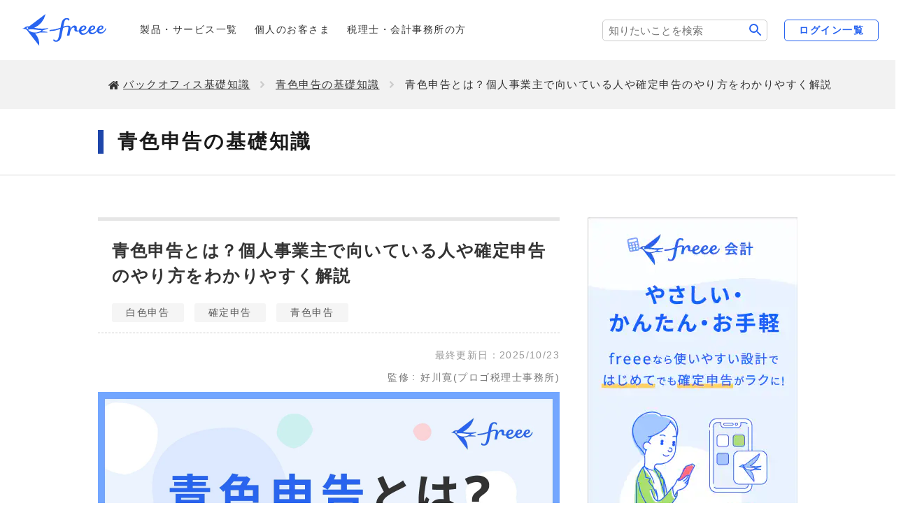

--- FILE ---
content_type: text/html
request_url: https://www.freee.co.jp/kb/kb-blue-return/blue-white-difference/
body_size: 35408
content:
<!DOCTYPE html><html lang="ja"><head><meta charSet="utf-8"/><meta http-equiv="Cache-Control" content="no-cache"/><meta name="format-detection" content="telephone=no"/><meta http-equiv="X-UA-Compatible" content="IE=edge,chrome=1"/><meta name="viewport" content="width=device-width, initial-scale=1"/><meta data-rh="true" name="description" content="青色申告は白色申告に比べて手続きや記帳が複雑ですが、税制上の優遇措置を受けられます。本記事では青色申告のメリットや白色申告との違い、確定申告の方法を解説します。"/><meta data-rh="true" property="og:title" content="青色申告とは？個人事業主で向いている人や確定申告のやり方をわかりやすく解説 | 経営者から担当者にまで役立つバックオフィス基礎知識 | クラウド会計ソフト freee"/><meta data-rh="true" property="og:type" content="article"/><meta data-rh="true" property="og:url" content="https://www.freee.co.jp/kb/kb-blue-return/blue-white-difference/"/><meta data-rh="true" property="og:image" content="https://www.freee.co.jp/kb/ogimages/fy26q2-blue-white-difference-top.jpg"/><meta data-rh="true" property="og:site_name" content="freee会計 | 無料から使えるクラウド会計ソフト"/><meta data-rh="true" property="og:description" content="青色申告は白色申告に比べて手続きや記帳が複雑ですが、税制上の優遇措置を受けられます。本記事では青色申告のメリットや白色申告との違い、確定申告の方法を解説します。"/><meta data-rh="true" property="article:publisher" content="https://www.facebook.com/freee.co.jp"/><meta data-rh="true" property="article:published_time" content="2025-05-13T15:24:21+09:00"/><meta data-rh="true" property="article:modified_time" content="2025-11-26T20:27:28+09:00"/><meta data-rh="true" name="twitter:card" content="summary_large_image"/><meta data-rh="true" name="twitter:site" content="@freee_jp"/><meta data-rh="true" name="twitter:domain" content="twitter.com/freee_jp"/><meta data-rh="true" name="twitter:title" content="青色申告とは？個人事業主で向いている人や確定申告のやり方をわかりやすく解説 | 経営者から担当者にまで役立つバックオフィス基礎知識 | クラウド会計ソフト freee"/><meta data-rh="true" name="twitter:description" content="青色申告は白色申告に比べて手続きや記帳が複雑ですが、税制上の優遇措置を受けられます。本記事では青色申告のメリットや白色申告との違い、確定申告の方法を解説します。"/><meta data-rh="true" name="twitter:image" content="https://www.freee.co.jp/kb/ogimages/fy26q2-blue-white-difference-top.jpg"/><meta data-rh="true" name="apple-itunes-app" content="app-id=811207074"/><meta data-rh="true" name="google-play-app" content="app-id=jp.co.freee.freee"/><meta data-rh="true" name="msvalidate.01" content="0E434B6B1807FBE2FBFD8E256D4AF92F"/><meta data-rh="true" name="p:domain_verify" content="7f3691d0a9878d92c02f8d2789fc2049"/><meta data-rh="true" property="fb:app_id" content="614433298605172"/><link rel="preload" href="/kb/www-freee-kb-optimize.css" as="style"/><link href="/kb/www-freee-kb-optimize.css" rel="stylesheet" type="text/css"/><title data-rh="true">青色申告とは？個人事業主で向いている人や確定申告のやり方をわかりやすく解説 | 経営者から担当者にまで役立つバックオフィス基礎知識 | クラウド会計ソフト freee</title><link data-rh="true" rel="canonical" href="https://www.freee.co.jp/kb/kb-blue-return/blue-white-difference/"/><link data-rh="true" rel="shortcut icon" href="/favicon.ico"/><script data-rh="true" type="application/ld+json">{"@context":"https://schema.org","@type":"Article","headline":"青色申告とは？個人事業主で向いている人や確定申告のやり方をわかりやすく解説","url":"https://www.freee.co.jp/kb/kb-blue-return/blue-white-difference/","image":"https://images.microcms-assets.io/assets/af1edea79fe840a3801b8a246a9ca6cf/539a4bf96f1844a68719fb96cd20ee80/fy26q2-blue-white-difference-top.jpg","datePublished":"2025-05-13T15:24:21+09:00","dateModified":"2025-11-26T20:27:28+09:00","author":{"@type":"Organization","name":"フリー株式会社","url":"https://www.freee.co.jp/","logo":{"@type":"ImageObject","url":"https://images.microcms-assets.io/assets/af1edea79fe840a3801b8a246a9ca6cf/6f7be977beda4e50a5bde09138fd123b/freee_logo_corporate_logo_y_color_RGB_02_M.png","width":397,"height":129}},"publisher":{"@type":"Organization","name":"フリー株式会社","url":"https://www.freee.co.jp/","logo":{"@type":"ImageObject","url":"https://images.microcms-assets.io/assets/af1edea79fe840a3801b8a246a9ca6cf/6f7be977beda4e50a5bde09138fd123b/freee_logo_corporate_logo_y_color_RGB_02_M.png","width":397,"height":129}}}</script><script data-rh="true" type="application/ld+json">{"@context":"https://schema.org","@type":"BreadcrumbList","itemListElement":[{"@type":"ListItem","position":1,"name":"経営者から担当者にまで役立つバックオフィス基礎知識","item":"https://www.freee.co.jp/kb/"},{"@type":"ListItem","position":2,"name":"青色申告の基礎知識","item":"https://www.freee.co.jp/kb/kb-blue-return/"},{"@type":"ListItem","position":3,"name":"青色申告とは？個人事業主で向いている人や確定申告のやり方をわかりやすく解説","item":"https://www.freee.co.jp/kb/kb-blue-return/blue-white-difference/"}]}</script><link rel="sitemap" type="application/xml" href="/kb/sitemap-index.xml"/><script>window.dataLayer = window.dataLayer || [];window.dataLayer.push({"platform":"gatsby"}); (function(w,d,s,l,i){w[l]=w[l]||[];w[l].push({'gtm.start': new Date().getTime(),event:'gtm.js'});var f=d.getElementsByTagName(s)[0], j=d.createElement(s),dl=l!='dataLayer'?'&l='+l:'';j.async=true;j.src= 'https://www.googletagmanager.com/gtm.js?id='+i+dl+'';f.parentNode.insertBefore(j,f); })(window,document,'script','dataLayer', 'GTM-PR44TZ8');</script><script>(function(w,d,s,l,i){w[l]=w[l]||[];w[l].push({'gtm.start': new Date().getTime(),event:'gtm.js'});var f=d.getElementsByTagName(s)[0], j=d.createElement(s),dl=l!='dataLayer'?'&l='+l:'';j.async=true;j.src= 'https://www.googletagmanager.com/gtm.js?id='+i+dl+'';f.parentNode.insertBefore(j,f); })(window,document,'script','dataLayer', 'GTM-PVRS2XNR');</script>
                              <script>!function(e){var n="https://s.go-mpulse.net/boomerang/";if("False"=="True")e.BOOMR_config=e.BOOMR_config||{},e.BOOMR_config.PageParams=e.BOOMR_config.PageParams||{},e.BOOMR_config.PageParams.pci=!0,n="https://s2.go-mpulse.net/boomerang/";if(window.BOOMR_API_key="G69V3-ZJZ9A-Y72UB-XDSHN-85CG4",function(){function e(){if(!o){var e=document.createElement("script");e.id="boomr-scr-as",e.src=window.BOOMR.url,e.async=!0,i.parentNode.appendChild(e),o=!0}}function t(e){o=!0;var n,t,a,r,d=document,O=window;if(window.BOOMR.snippetMethod=e?"if":"i",t=function(e,n){var t=d.createElement("script");t.id=n||"boomr-if-as",t.src=window.BOOMR.url,BOOMR_lstart=(new Date).getTime(),e=e||d.body,e.appendChild(t)},!window.addEventListener&&window.attachEvent&&navigator.userAgent.match(/MSIE [67]\./))return window.BOOMR.snippetMethod="s",void t(i.parentNode,"boomr-async");a=document.createElement("IFRAME"),a.src="about:blank",a.title="",a.role="presentation",a.loading="eager",r=(a.frameElement||a).style,r.width=0,r.height=0,r.border=0,r.display="none",i.parentNode.appendChild(a);try{O=a.contentWindow,d=O.document.open()}catch(_){n=document.domain,a.src="javascript:var d=document.open();d.domain='"+n+"';void(0);",O=a.contentWindow,d=O.document.open()}if(n)d._boomrl=function(){this.domain=n,t()},d.write("<bo"+"dy onload='document._boomrl();'>");else if(O._boomrl=function(){t()},O.addEventListener)O.addEventListener("load",O._boomrl,!1);else if(O.attachEvent)O.attachEvent("onload",O._boomrl);d.close()}function a(e){window.BOOMR_onload=e&&e.timeStamp||(new Date).getTime()}if(!window.BOOMR||!window.BOOMR.version&&!window.BOOMR.snippetExecuted){window.BOOMR=window.BOOMR||{},window.BOOMR.snippetStart=(new Date).getTime(),window.BOOMR.snippetExecuted=!0,window.BOOMR.snippetVersion=12,window.BOOMR.url=n+"G69V3-ZJZ9A-Y72UB-XDSHN-85CG4";var i=document.currentScript||document.getElementsByTagName("script")[0],o=!1,r=document.createElement("link");if(r.relList&&"function"==typeof r.relList.supports&&r.relList.supports("preload")&&"as"in r)window.BOOMR.snippetMethod="p",r.href=window.BOOMR.url,r.rel="preload",r.as="script",r.addEventListener("load",e),r.addEventListener("error",function(){t(!0)}),setTimeout(function(){if(!o)t(!0)},3e3),BOOMR_lstart=(new Date).getTime(),i.parentNode.appendChild(r);else t(!1);if(window.addEventListener)window.addEventListener("load",a,!1);else if(window.attachEvent)window.attachEvent("onload",a)}}(),"".length>0)if(e&&"performance"in e&&e.performance&&"function"==typeof e.performance.setResourceTimingBufferSize)e.performance.setResourceTimingBufferSize();!function(){if(BOOMR=e.BOOMR||{},BOOMR.plugins=BOOMR.plugins||{},!BOOMR.plugins.AK){var n=""=="true"?1:0,t="",a="aoklfraxidyqw2k22vpa-f-61b29cf92-clientnsv4-s.akamaihd.net",i="false"=="true"?2:1,o={"ak.v":"39","ak.cp":"685840","ak.ai":parseInt("696448",10),"ak.ol":"0","ak.cr":9,"ak.ipv":4,"ak.proto":"h2","ak.rid":"47e041d3","ak.r":47394,"ak.a2":n,"ak.m":"dscb","ak.n":"essl","ak.bpcip":"3.148.178.0","ak.cport":35048,"ak.gh":"23.33.84.204","ak.quicv":"","ak.tlsv":"tls1.3","ak.0rtt":"","ak.0rtt.ed":"","ak.csrc":"-","ak.acc":"","ak.t":"1767560542","ak.ak":"hOBiQwZUYzCg5VSAfCLimQ==78kuEZzKzDXfmqShJTcJ7QkIBgEsq9rwvXSQOCla6MBoU/bbWqWXjC4Q1CFk1j32djpx4TLrro57mL1o2kOgwpUa7qvbffGuCCuMwQ/HoZkzrUv0Z9uVw2lLuCyJUYaJxenx0AvLojbzr5G1XULx7krFuMM1nsLkwxi2Qygjw7FsutZPLUMF+W4RkdSpKcOJQI1yRkaYAb5hIjGLHruJeU/NUDExOmDA4eqbE1BTrn6qZCREbIromfB1/1i1cBXO5QN5pW+sQQ+a+ZJHr1W+sZWHM17dojKV3N54oZvnwcZOnQddLbtKf0o43OAxhz0q69f+qpMOLov00zLfGJawBt2heWDY5gptCQcnlMRnTLog5ekpcKmunfMHrm6InjMP/wPh67zKXDr7lLpOW50T4zRShaVxPjm0TMriygBJK3o=","ak.pv":"32","ak.dpoabenc":"","ak.tf":i};if(""!==t)o["ak.ruds"]=t;var r={i:!1,av:function(n){var t="http.initiator";if(n&&(!n[t]||"spa_hard"===n[t]))o["ak.feo"]=void 0!==e.aFeoApplied?1:0,BOOMR.addVar(o)},rv:function(){var e=["ak.bpcip","ak.cport","ak.cr","ak.csrc","ak.gh","ak.ipv","ak.m","ak.n","ak.ol","ak.proto","ak.quicv","ak.tlsv","ak.0rtt","ak.0rtt.ed","ak.r","ak.acc","ak.t","ak.tf"];BOOMR.removeVar(e)}};BOOMR.plugins.AK={akVars:o,akDNSPreFetchDomain:a,init:function(){if(!r.i){var e=BOOMR.subscribe;e("before_beacon",r.av,null,null),e("onbeacon",r.rv,null,null),r.i=!0}return this},is_complete:function(){return!0}}}}()}(window);</script></head><body><noscript><iframe src="https://www.googletagmanager.com/ns.html?id=GTM-PR44TZ8" height="0" width="0" style="display: none; visibility: hidden" aria-hidden="true"></iframe></noscript><noscript><iframe src="https://www.googletagmanager.com/ns.html?id=GTM-PVRS2XNR" height="0" width="0" style="display: none; visibility: hidden" aria-hidden="true"></iframe></noscript><div id="___gatsby"><div style="outline:none" tabindex="-1" id="gatsby-focus-wrapper"><div class="wwwfreee-root"><header class="g-header g-header-common" data-js-hamburger="" data-js-header=""><div class="g-header_inner"><div class="g-header_root"><div class="g-headerTitle"><div class="g-headerLogo top_level_header_logo"><a class="g-headerLogo_link" href="/"><div class="g-headerLogo_img"><img src="/kb/static/1f4f72049d0c1690b533cb60cbe6468f/logo.svg" alt="freee" width="120" height="46" loading="lazy" decoding="async"/></div></a></div><form action="/kb/search" class="g-headerSearchBox is-sp js-search-form" style="margin-left:5px"><input type="search" placeholder="検索" name="q" class="js-search-box"/><button type="submit">検索</button></form><div class="g-headerSwitch" data-js-hamburger-switch=""><div class="g-headerSwitch_icon"><button class="g-headerSwitch_iconLink g-headerSwitch_iconLink-hamburger" data-js-hamburger-trigger="menu" aria-haspopup="false" aria-expanded="false"><img src="/kb/static/3e88a6db328587551d7abab968ec592a/ic_menu.svg" alt="メニューを開く" width="22" height="22" loading="lazy" decoding="async" class="i-button i-button-small is-close"/><img src="/kb/static/ee9a00aee107987ed6e2864b7c32837e/ic_close.svg" alt="メニューを閉じる" width="22" height="22" loading="lazy" decoding="async" class="i-button i-button-small is-open"/></button></div></div></div><div class="g-headerMenu" data-js-dropdown=""><div class="g-headerMenu_inner" data-js-hamburger-content="" aria-hidden="false"><div class="g-headerMenu_root"><nav class="g-headerNav" data-js-hamburger-category="menu"><ul class="g-headerNav_list"><li class="g-headerNav_listItem g-headerNav_listItem-kojin"><a class="g-headerNav_listItemLink u-fw-medium" href="/products/">製品・サービス一覧</a></li><li class="g-headerNav_listItem g-headerNav_listItem-kojin"><a class="g-headerNav_listItemLink u-fw-medium" href="/personal-business/">個人のお客さま</a></li><li class="g-headerNav_listItem"><a class="g-headerNav_listItemLink" href="/advisor/">税理士・会計事務所の方</a></li></ul></nav></div></div></div><form action="/kb/search" class="g-headerSearchBox is-pc js-search-form"><input type="search" placeholder="知りたいことを検索" name="q" class="js-search-box"/><button type="submit">検索</button></form><a class="c-btn c-btn-autoWidth u-display-only-lg top_level_header_button_pc-login" href="/login/">ログイン一覧</a></div></div></header><div class="ncms-frm-main" id="ncms-vid-kb-article"><main><div class="u-display-only-lg"><div class="ncms-mod-breadcrumbs1"><div class="ncms-mod-breadcrumbs1__inner"><ul class="ncms-mod-breadcrumbs1__lists"><li><a href="/kb/">バックオフィス基礎知識</a></li><li><a href="/kb/kb-blue-return/">青色申告の基礎知識</a></li><li><span>青色申告とは？個人事業主で向いている人や確定申告のやり方をわかりやすく解説</span></li></ul></div></div></div><div class="ncms-mod-hero4"><div class="ncms-mod-hero4__inner"><h1 class="ncms-mod-hero4__title">青色申告の基礎知識</h1></div></div><div class="ncms-frm-kb kksk_page"><div class="ncms-frm-kb__content"><section class="ncms-frm-kb__article wwwfreee-blogpost" data-ncms-use-content-accordion="false" data-ncms-content-accordion-color="blue"><h1 class="wwwfreee-blogpost__title">青色申告とは？個人事業主で向いている人や確定申告のやり方をわかりやすく解説</h1><ul class="wwwfreee-blogpost__article-tags"><li class="wwwfreee-blogpost__article-tag"><a class="wwwfreee-blogpost__article-tag-link" href="/kb/tag/55.html">白色申告</a></li><li class="wwwfreee-blogpost__article-tag"><a class="wwwfreee-blogpost__article-tag-link" href="/kb/tag/53.html">確定申告</a></li><li class="wwwfreee-blogpost__article-tag"><a class="wwwfreee-blogpost__article-tag-link" href="/kb/tag/54.html">青色申告</a></li></ul><div class="blog-post-content wwwfreee-blogpost__content"><div class="kb-article-date">
  <span class="kb-article-date_update">最終更新日：<time>2025/10/23</time></span>
</div>

<div class="kbArticleProfile-articleHead">
    <p class="kbArticleProfile-articleHead-item" data-schema="review">
        <span class="kbArticleProfile-articleHead-item-role" data-schema="reviewedBy">監修</span>
        <span class="kbArticleProfile-articleHead-item-name" data-schema="name">好川寛</span>
        <span class="kbArticleProfile-articleHead-item-job" data-schema="hasCredential">プロゴ税理士事務所</span>
    </p>
</div>

<div class="ncms-mod-typo1">
    <div style="text-align:center">
        <img src="/kb/static/fy26q2-blue-white-difference-top-ab9ceaa14d755fe0872918cbdf74a27b.jpg" alt="青色申告とは？個人事業主で向いている人や確定申告のやり方をわかりやすく解説" style="display:inline-block;width:1320px;height:auto;max-width:100%" width="1320" height="880" loading="lazy" decoding="async"/>
    </div>
    <br/>
    <p>
        <strong>青色申告とは、定められた帳簿を作成し、その記帳内容に基づき申告・納税を行う制度で、確定申告の方法のひとつです。</strong>
        <br/><br/>
        青色申告は要件を満たせば節税効果の高い申告方法ですが、青色申告を選択できる事業者が限られていたり、確定申告前に手続きが必要だったりするため、要件を正しく理解しておくことが大切です。
        <br/><br/>
        なお、白色申告をしている人も、所定の書類を提出し定められた帳簿を作成すれば、青色申告への変更が可能です。
        <br/><br/>
        本記事では、個人事業主向けに青色申告をするメリット・デメリット、必要な手続きなどについて詳しく解説します。
    </p>
</div>

<div class="wwwfreee-linkkit "><div class="wwwfreee-curriculum-frame color-orange has-title" style="padding:11px;font-size:13px">
  <div style="margin-top:10px">
    <p class="wwwfreee-curriculum-frame__title">【おすすめのお役立ち記事】</p>
		<br/>
		<p style="margin:0px">
      <strong>
				▶︎ <a href="https://www.freee.co.jp/kb/kb-kakuteishinkoku/beginner/" target="_blank" rel="noopener">確定申告とは？全くわからない人向けに申告の流れ・対象者について解説！</a>
			</strong>
		</p>
		<br/>
		<p style="margin:0px">
      <strong>
				▶︎ <a href="https://www.freee.co.jp/kb/kb-shiroiroshinkoku/shiroiroshinkoku-manner/" target="_blank" rel="noopener">白色申告とは？青色申告との違いやメリット・やり方を解説</a>
			</strong>
		</p>
	</div>
</div></div>

<h2 class="ncms-mod-section-heading2--type4">目次</h2>
<div class="ncms-mod-typo1">
    <ul>
        <li><a href="#content1">青色申告とは</a></li>
        <li style="text-indent:1.5em"><a href="#content1-2">青色申告と白色申告の違い</a></li>
        <li><a href="#content2">青色申告が向いている人</a></li>
        <li style="text-indent:1.5em"><a href="#content2-1">現在白色申告をしている人</a></li>
        <li style="text-indent:1.5em"><a href="#content2-2">これから事業（副業）を始める人</a></li>
        <li style="text-indent:1.5em"><a href="#content2-3">事業で赤字が出る可能性がある人</a></li>
        <li><a href="#content3">個人事業主が青色申告を行うメリット</a></li>
        <li><a href="#content4">個人事業主が青色申告を行うデメリット</a></li>
        <li><a href="#content5">青色申告の前に作成・提出が必要な書類と提出期限</a></li>
        <li><a href="#content6">白色申告と青色申告を変更する方法</a></li>
        <li><a href="#content7">青色申告で確定申告をする際に必要な書類</a></li>
        <li><a href="#content8">確定申告書・青色申告決算書を提出する方法</a></li>
        <li><a href="#content9">青色申告する場合の保管書類と期限</a></li>
        <li><a href="#content10">青色申告に関する相談先</a></li>
        <li><a href="#content11">まとめ</a></li>
        <li><a href="#PR">確定申告をかんたんに終わらせる方法</a></li>
        <li><a href="#content12">よくある質問</a></li>
    </ul>
</div>

<div class="wwwfreee-linkkit "><div class="ncms-mod-linkKit3">
    <h3 class="ncms-mod-linkKit3__title">【無料】freee会計で青色申告の必要書類を自動作成！</h3>
    <div class="ncms-mod-linkKit3__body">
        <div class="ncms-mod-linkKit3__image">
            <a href="https://accounts.secure.freee.co.jp/sign_up?initial_service=accounting&amp;redirect_url=https%3A%2F%2Fsecure.freee.co.jp%2Fusers%2Fwithout_company&amp;service_name=accounting&amp;initial_choice_org_code=2&amp;verification_type=code&amp;login_url=https%3A%2F%2Faccounts.secure.freee.co.jp%2Fsessions%2Fnew%3Fservice_name%3Daccounting%26redirect_url%3Dhttps%253A%252F%252Fsecure.freee.co.jp%252Fusers%252Fafter_login">
                <img src="/kb/static/blue-return_default_2-7923e711523d3e3c08ca3a147372b1a4.png" alt="ミスなく確実に書類作成するならfreee青色申告" style="display:inline-block;width:1200px;height:auto;max-width:100%" width="1200" height="1200" loading="lazy" decoding="async"/>
            </a>
        </div>
        <div class="ncms-mod-linkKit3__description">
            <p>
                freee会計は、○×形式の質問に答えていくだけで青色申告に必要な書類を自動作成できます。面倒な計算も自動化するので、会計知識のない人にもおすすめ！
            </p>
            <div class="ncms-mod-linkKit3__description-footer" style="text-align:center">
                <a href="https://accounts.secure.freee.co.jp/sign_up?initial_service=accounting&amp;redirect_url=https%3A%2F%2Fsecure.freee.co.jp%2Fusers%2Fwithout_company&amp;service_name=accounting&amp;initial_choice_org_code=2&amp;verification_type=code&amp;login_url=https%3A%2F%2Faccounts.secure.freee.co.jp%2Fsessions%2Fnew%3Fservice_name%3Daccounting%26redirect_url%3Dhttps%253A%252F%252Fsecure.freee.co.jp%252Fusers%252Fafter_login" class="ncms-mod-btn1--type4 kb_ctaf">
                    <span>
                        <i class="mf mf-right1"></i>無料で30日間試してみる
                    </span>
                </a>
                <div style="margin-top:15px;text-align:center">
                    <a class="ncms-mod-link1 kb_ctaf" href="https://www.freee.co.jp/accounting/individual/">
                        <span>
                            <i class="mf mf-right2"></i>詳しくはこちら
                        </span>
                    </a>
                </div>
            </div>
        </div>
    </div>
</div></div>

<h2 id="content1" class="ncms-mod-section-heading2--type4">青色申告とは</h2>
<div class="ncms-mod-typo1">
    <p>
        <strong class="wwwfreee-curriculum-emph">青色申告とは、定められた帳簿を作成し、その記帳内容に基づき申告・納税を行う制度で、確定申告の方法のひとつです。</strong>
        <br/><br/>
        確定申告の方法には「青色申告」と「白色申告」の2種類があります。青色申告は作成する帳簿が多かったり、事前に手続きを行わなければならなかったりと手間がかかりますが、白色申告に比べて高い節税効果が期待できます。
        <br/><br/>
        ただし、<strong>青色申告をできるのは、不動産所得・事業所得・山林所得のいずれかの所得がある人のみ</strong>です。たとえば、会社員の副業収入が雑所得に該当する場合は青色申告はできません。
    </p>
</div>
<br/>
<div class="ncms-mod-typo1 scrollable-table">
    <table border="1" rules="all" width="100%" height="90px" style="font-size:10pt"><colgroup><col style="width:40%"/><col style="width:60%"/></colgroup><tbody><tr><th align="center" style="background-color:#f0eded">青色申告の<br/>対象となる所得</th><td style="padding:5px 10px">不動産所得・事業所得・山林所得</td></tr><tr><th align="center" style="background-color:#f0eded">青色申告の<br/>対象とならない所得</th><td style="padding:5px 10px">給与所得・退職所得・譲渡所得・利子所得・配当所得・一時所得・雑所得</td></tr></tbody></table>
    <cite>
        <a class="ncsm-mod-link1--type2" href="https://www.nta.go.jp/taxes/shiraberu/taxanswer/shotoku/2070.htm" target="_blank" rel="noopener">
            <span>
                <i class="mf mf-right2"></i>出典：国税庁「No.2070 青色申告制度」
            </span>
        </a>
    </cite>
</div>

<h3 id="content1-2" class="ncms-mod-section-heading2--type5">青色申告と白色申告の違い</h3>
<div class="ncms-mod-typo1">
    <p>
        上述したように、青色申告と白色申告はさまざまな点で違いがあります。
    </p>
</div>
<br/>
<div class="ncms-mod-typo1 scrollable-table">
    <table border="1" rules="all" width="100%" style="font-size:10pt;border-collapse:collapse"><colgroup><col style="width:20%"/><col style="width:40%"/><col style="width:40%"/></colgroup><tbody><tr align="center" style="background-color:#3264dc;color:#fff"><th> </th><th>青色申告</th><th>白色申告</th></tr><tr><th align="center" style="background-color:#f0eded">事前申請</th><td align="center">必要</td><td align="center">不要</td></tr><tr><th align="center" style="background-color:#f0eded">節税効果</th><td align="center">高い</td><td align="center">低い</td></tr><tr><th align="center" style="background-color:#f0eded">記帳形式</th><td align="center">複式簿記<br/><small>※10万円の青色申告特別控除を受ける場合は簡易（単式）簿記でも可</small></td><td align="center">簡易（単式）簿記</td></tr><tr><th align="center" style="background-color:#f0eded">作成・提出書類</th><td align="center">
                    ・確定申告書<br/>
                    ・青色申告決算書
                </td><td align="center">
                    ・確定申告書<br/>
                    ・収支内訳書
                </td></tr><tr><th align="center" style="background-color:#f0eded">保存帳簿</th><td align="center">
                    ・総勘定元帳<br/>
                    ・仕訳帳<br/>
                    ・現金出納帳<br/>
                    ・売掛帳<br/>
                    ・買掛帳<br/>
                    ・固定資産台帳 など
                </td><td align="center">
                    ・法定帳簿<br/>
                    ・任意帳簿 など
                </td></tr><tr><th align="center" style="background-color:#f0eded">できる人</th><td align="center">事業所得・不動産所得・山林所得のある人</td><td align="center">所得があるすべての人</td></tr></tbody></table>
</div>
<br/>
<div class="ncms-mod-typo1">
    <p>
        なお、青色申告で適用される青色申告特別控除の控除額が65万円・55万円の場合と10万円の場合でも、提出書類や保存帳簿が異なるので注意しましょう。
        <br/><br/>
        青色申告と白色申告の違いについては、別記事「<a href="https://www.freee.co.jp/kb/kb-shiroiroshinkoku/difference/" target="_blank" rel="noopener">青色申告と白色申告の違いをわかりやすく解説！確定申告前に正しく理解しておこう</a>」で項目別に詳しく解説していますので、あわせてご覧ください。
    </p>
</div>

<h2 id="content2" class="ncms-mod-section-heading2--type4">青色申告が向いている人</h2>
<div class="ncms-mod-typo1">
    <p>
        青色申告は、所得の高い人に限らず、これから事業を始める人や事業で赤字が見込まれる人にとっても税負担軽減のメリットがあります。主に以下に該当する人は青色申告をすることで節税効果が期待できます。
    </p>
</div>

<div class="wwwfreee-curriculum-frame wwwfreee-curriculum-frame--strong color-orange has-title"><p class="wwwfreee-curriculum-frame__title">青色申告が向いている人の特徴</p>
    <ul>
        <li><a href="#content2-1">現在白色申告をしている人</a></li>
		    <li><a href="#content2-2">これから事業（副業）を始める人</a></li>
		    <li><a href="#content2-3">事業で赤字が出る可能性がある人</a></li>
    </ul>
</div>

<h3 id="content2-1" class="ncms-mod-section-heading2--type5">現在白色申告をしている人</h3>
<div class="ncms-mod-typo1">
    <p>
        2014年の改正以降、白色でも記帳・帳簿等の保存が義務化されました。そのため、必要書類を作成する手間としては青色申告も白色申告もさほど変わりません。
        <br/><br/>
        青色申告でも白色申告と同様に簡易簿記による帳簿付けが可能です。また、<strong>青色申告であれば、簡易簿記を用いた帳簿でも10万円の青色申告特別控除が適用される</strong>ため、白色申告よりも節税につながります。
        <br/><br/>
        白色申告から青色申告に切り替えたい人は、後述「<a href="#content6-1">白色申告から青色申告に変更する場合</a>」をご覧ください。
    </p>
</div>

<h3 id="content2-2" class="ncms-mod-section-heading2--type5">これから事業（副業）を始める人</h3>
<div class="ncms-mod-typo1">
    <p>
        これから個人事業主として事業を始める人には、税制上の優遇措置が設けられている青色申告がおすすめです。
        <br/><br/>
        会社員の副業でも、記帳をした帳簿書類の保存がされているなど、事業的規模と認められる場合は、概ね事業所得に該当し、青色申告の対象となります。
        <br/><br/>
        青色申告を希望する場合は、開業時に提出する「<a href="https://www.freee.co.jp/kb/kb-kaigyou/basic-knowledge/" target="_blank" rel="noopener">個人事業の開業・廃業等届出書</a>」（開業届）とあわせて「<a href="https://www.freee.co.jp/kb/kb-blue-return/blue-white-difference/#content5-1" target="_blank" rel="noopener">青色申告承認申請書</a>」を管轄の税務署に提出することで、その年の確定申告から青色申告が行えます。
        <br/><br/>
        ただし、確定申告の対象となる所得額が少ないと、青色申告の税制上の優遇措置も限られてしまうため、節税効果が期待できない可能性があります。自身の所得額や状況に合ったほうで申告しましょう。
    </p>
</div>

<h3 id="content2-3" class="ncms-mod-section-heading2--type5">事業で赤字が出る可能性がある人</h3>
<div class="ncms-mod-typo1">
    <p>
        青色申告では、純損失の繰越しや繰戻しが可能です。
        <br/><br/>
        純損失の繰越控除とは、赤字となった事業年度の損失を翌年以後最長3年繰り越し、将来の利益と相殺して所得税などを軽減できる制度です。
        <br/><br/>
        一方、純損失の繰戻し還付とは、赤字となった事業年度の損失を前年に繰戻して、前年の利益と相殺して所得税などを還付する制度です。純損失の繰越や繰戻しは青色申告のみ利用が認められています。
				<br/><br/>
    		【関連記事】
        <br/>
        <a class="ncms-mod-link1--type2" href="https://www.freee.co.jp/kb/kb-blue-return/blue-return-deficit/" target="_blank" rel="noopener">
            <span>
                <i class="mf mf-right2"></i>青色申告の繰越損失とは？適用の条件や申告書の書き方も解説
            </span>
        </a>
    </p>
</div>

<div class="wwwfreee-linkkit "><div class="ncms-mod-linkKit3">
    <h3 class="ncms-mod-linkKit3__title">freee会計で確定申告に必要な書類を自動作成！</h3>
    <div class="ncms-mod-linkKit3__body">
        <div class="ncms-mod-linkKit3__image">
            <a href="https://accounts.secure.freee.co.jp/sign_up?initial_service=accounting&amp;redirect_url=https%3A%2F%2Fsecure.freee.co.jp%2Fusers%2Fwithout_company&amp;service_name=accounting&amp;initial_choice_org_code=2&amp;verification_type=code&amp;login_url=https%3A%2F%2Faccounts.secure.freee.co.jp%2Fsessions%2Fnew%3Fservice_name%3Daccounting%26redirect_url%3Dhttps%253A%252F%252Fsecure.freee.co.jp%252Fusers%252Fafter_login">
                <img src="/kb/static/kakuteishinkoku_shorui_banner_pc-f22ff597fef4b674983b79ff356fd211.png" alt="freee確定申告は確定申告に必要な書類を自動作成できます" style="display:inline-block;width:600px;height:auto;max-width:100%" width="600" height="600" loading="lazy" decoding="async"/>
            </a>
        </div>
        <div class="ncms-mod-linkKit3__description">
            <p>
                freee会計は、○×形式の質問に答えていくだけで確定申告に必要な書類を自動作成できます。面倒な計算も自動化するので、会計知識のない人にもおすすめ！
            </p>
            <div class="ncms-mod-linkKit3__description-footer" style="text-align:center">
                <a href="https://accounts.secure.freee.co.jp/sign_up?initial_service=accounting&amp;redirect_url=https%3A%2F%2Fsecure.freee.co.jp%2Fusers%2Fwithout_company&amp;service_name=accounting&amp;initial_choice_org_code=2&amp;verification_type=code&amp;login_url=https%3A%2F%2Faccounts.secure.freee.co.jp%2Fsessions%2Fnew%3Fservice_name%3Daccounting%26redirect_url%3Dhttps%253A%252F%252Fsecure.freee.co.jp%252Fusers%252Fafter_login" class="ncms-mod-btn1--type4 kb_ctaf">
                    <span>
                        <i class="mf mf-right1"></i>無料で30日間試してみる
                    </span>
                </a>
                <div style="margin-top:15px;text-align:center">
                    <a class="ncms-mod-link1 kb_ctaf" href="https://www.freee.co.jp/accounting/individual/">
                        <span>
                            <i class="mf mf-right2"></i>詳しくはこちら
                        </span>
                    </a>
                </div>
            </div>
        </div>
    </div>
</div></div>

<h2 id="content3" class="ncms-mod-section-heading2--type4">個人事業主が青色申告を行うメリット</h2>
<div class="ncms-mod-typo1">
    <p>
        青色申告は白色申告と比べて手続きや記帳方法が複雑ですが、さまざまな優遇措置を受けられます。主なメリットは以下の通りです。
    </p>
</div>

<div class="wwwfreee-curriculum-frame wwwfreee-curriculum-frame--strong color-orange has-title"><p class="wwwfreee-curriculum-frame__title">青色申告で受けられる税制上の優遇措置</p>
    <ul>
        <li>最大65万円の青色申告特別控除が受けられる</li>
        <li>青色事業専従者給与を必要経費にできる</li>
        <li>純損失の繰越しと繰戻しができる</li>
        <li>貸倒引当金を計上できる</li>
        <li>少額減価償却資産の特例を使える</li>
    </ul>
</div>

<h3 id="content3-1" class="ncms-mod-section-heading2--type5">最大65万円の青色申告特別控除が受けられる</h3>
<div class="ncms-mod-typo1">
    <p>
        <strong class="wwwfreee-curriculum-emph">青色申告には、一定の要件を満たすことで適用される青色申告特別控除があります。</strong>この控除には10万円・55万円・65万円の3種類があり、それぞれの要件は以下の通りです。
        <br/><br/>
        <strong>【青色申告特別控除の要件】</strong>
    </p>
</div>

<div class="ncms-mod-typo1 scrollable-table">
    <table border="1" rules="all" width="100%" style="font-size:10pt;border-collapse:collapse"><colgroup><col style="width:30%"/><col style="width:70%"/></colgroup><tbody><tr><th align="center" style="background-color:#f0eded">55万円控除</th><td style="padding:5px 10px">・不動産所得または事業所得を得ている<br/>
                  ・複式簿記で記帳している<br/>
                  ・必要書類を添付し、確定申告書に青色申告特別控除の適用額を記入している<br/>
                  ・期日以内に確定申告書を提出している
                </td></tr><tr><th align="center" style="background-color:#f0eded">65万円控除</th><td style="padding:5px 10px">
                  ・55万円控除の要件を満たしている<br/>
				          ・e-Taxで確定申告書と青色申告決算書を提出している、または優良な電子帳簿保存の要件を満たしている
            </td></tr><tr><th align="center" style="background-color:#f0eded">10万円控除</th><td style="padding:5px 10px">・55万円控除、65万円控除の要件に該当しない</td></tr></tbody></table>
    <cite>
        <a class="ncsm-mod-link1--type2" href="https://www.nta.go.jp/taxes/shiraberu/taxanswer/shotoku/2072.htm" target="_blank" rel="noopener">
            <span>
                <i class="mf mf-right2"></i>出典：国税庁「No.2072 青色申告特別控除」
            </span>
        </a>
    </cite>
</div>

<div class="ncms-mod-typo1">
    <p>
        最大65万円の青色申告特別控除を受けるには、55万円控除の要件を満たしたうえで、e-Taxによる電子申告または優良な電子帳簿保存のいずれかが必要です。
        <br/><br/>
        最大65万円の控除を受けることで、大きな節税効果が期待できます。
        <br/><br/>
        ここでは、売上から原価や経費を差し引いた所得金額が600万円の場合における、青色申告（65万円の特別控除適用）と白色申告の所得税額を比較します。
        <br/><br/>
        <strong>【青色申告と白色申告の所得税比較】</strong>
    </p>
</div>
<br/>
<div class="ncms-mod-typo1 scrollable-table">
    <table border="1" rules="all" width="100%" style="font-size:10pt;border-collapse:collapse"><colgroup><col style="width:30%"/><col style="width:35%"/><col style="width:35%"/></colgroup><tbody><tr align="center" style="background-color:#3264dc;color:#fff"><th></th><th>青色申告の場合</th><th>白色申告の場合</th></tr><tr align="center"><th style="background-color:#f0eded">青色申告特別控除適用前の合計所得金額</th><td>600万円</td><td>600万円</td></tr><tr align="center"><th style="background-color:#f0eded">青色申告特別控除</th><td>65万円</td><td>なし</td></tr><tr align="center"><th style="background-color:#f0eded">所得控除</th><td>89万円
            <br/><br/>
            ・社会保険料控除26万円<br/>
            ・基礎控除63万円（2027年分以後は58万円）</td><td>89万円
            <br/><br/>
            ・社会保険料控除26万円<br/>
            ・基礎控除63万円（2027年分以後は58万円）
            </td></tr><tr align="center"><th style="background-color:#f0eded">課税される所得金額</th><td>446万円</td><td>511万円</td></tr><tr align="center"><th style="background-color:#f0eded">所得税の税率</th><td>20%</td><td>20%</td></tr><tr align="center"><th style="background-color:#f0eded">所得税の控除額</th><td>42万7,500円</td><td>42万7,500円</td></tr><tr align="center"><th style="background-color:#f0eded">所得税の金額</th><td>46万4,500円</td><td>59万4,500円</td></tr><tr align="center"><th style="background-color:#f0eded">所得税の差</th><td>-13万円</td><td>-</td></tr></tbody></table>
</div>

<div class="ncms-mod-typo1">
    <p>
        ※本例では、社会保険料控除を26万円と仮定し、その他の控除や復興特別所得税（2037年まで）は含めていません。実際の所得税額を計算する際は、これらの要素も加味する必要があります。
        <br/><br/>
    <cite>
        <a class="ncsm-mod-link1--type2" href="https://www.nta.go.jp/taxes/shiraberu/taxanswer/shotoku/1199.htm" target="_blank" rel="noopener">
            <span>
                <i class="mf mf-right2"></i>出典：国税庁「No.1199 基礎控除」
            </span>
        </a>
		<br/>
		<a class="ncsm-mod-link1--type2" href="https://www.nta.go.jp/taxes/shiraberu/taxanswer/shotoku/2260.htm" target="_blank" rel="noopener">
            <span>
                <i class="mf mf-right2"></i>出典：国税庁「No.2260 所得税の税率」
            </span>
        </a>
		<br/>
		<a class="ncsm-mod-link1--type2" href="https://www.nta.go.jp/publication/pamph/shotoku/kichou01.pdf" target="_blank" rel="noopener">
            <span>
                <i class="mf mf-right2"></i>出典：国税庁「はじめてみませんか？青色申告」
            </span>
        </a>
    </cite>
		<br/><br/>
        【関連記事】
        <br/>
        <a class="ncms-mod-link1--type2" href="https://www.freee.co.jp/kb/kb-blue-return/special/" target="_blank" rel="noopener">
            <span>
                <i class="mf mf-right2"></i>青色申告特別控除とは？控除を受ける条件と節税効果について解説
            </span>
        </a>
    </p>
</div>

<h3 id="content3-2" class="ncms-mod-section-heading2--type5">青色事業専従者給与を必要経費にできる</h3>
<div class="ncms-mod-typo1">
    <p>
        <strong class="wwwfreee-curriculum-emph">青色申告では、配偶者や親族に支払った給与を「青色事業専従者給与」として経費に計上できます。</strong>
        <br/><br/>
        <strong>青色事業専従者とは、青色申告をしている事業主のもとで働く家族従業員のことです。</strong>
		<br/><br/>
        白色申告にも最大50万円（配偶者は最大86万円）の事業専従者控除がありますが、青色申告では青色事業専従者給与を全額経費計上できるため、より高い節税効果が期待できます。
		<br/><br/>
		所得金額600万円、配偶者への給与が月額15万円の場合の、配偶者への青色事業専従者給与を経費として差し引いた例を見てみましょう。
		<br/><br/>
		<strong>【青色申告と白色申告の所得税比較】</strong>
    </p>
</div>

<div class="ncms-mod-typo1 scrollable-table">
　　<table border="1" rules="all" width="100%" style="font-size:10pt;border-collapse:collapse"><colgroup><col style="width:30%"/><col style="width:35%"/><col style="width:35%"/></colgroup><tbody><tr align="center" style="background-color:#3264dc;color:#fff"><th></th><th>青色申告の場合</th><th>白色申告の場合</th></tr><tr align="center"><th style="background-color:#f0eded">青色申告特別控除適用前の合計所得金額</th><td>600万円</td><td>600万円</td></tr><tr align="center"><th style="background-color:#f0eded">青色申告特別控除</th><td>65万円</td><td>なし</td></tr><tr align="center"><th style="background-color:#f0eded">事業に従事する<br/>
				配偶者への給与<br/>
				（月額15万円 × 12ヶ月 = 180万円）</th><td>青色事業専従者給与として<br/>
				180万円控除</td><td>事業専従者控除で<br/>
				86万円控除</td></tr><tr align="center"><th style="background-color:#f0eded">所得控除</th><td>89万円
				<br/><br/>
				・社会保険料控除26万円<br/>
				・基礎控除63万円（2027年分以後は58万円）</td><td>89万円
				<br/><br/>
				・社会保険料控除26万円<br/>
				・基礎控除63万円（2027年分以後は58万円）</td></tr><tr align="center"><th style="background-color:#f0eded">課税される所得金額</th><td>266万円</td><td>425万円</td></tr><tr align="center"><th style="background-color:#f0eded">所得税の税率</th><td>10%</td><td>20%</td></tr><tr align="center"><th style="background-color:#f0eded">所得税の控除額</th><td>9万7,500円</td><td>42万7,500円</td></tr><tr align="center"><th style="background-color:#f0eded">所得税の金額</th><td>16万8,500円</td><td>42万2,500円</td></tr><tr align="center"><th style="background-color:#f0eded">所得税の差</th><td>-25万4,000円</td><td>-</td></tr></tbody></table>
    <cite>
        <a class="ncsm-mod-link1--type2" href="https://www.nta.go.jp/taxes/shiraberu/taxanswer/shotoku/1199.htm" target="_blank" rel="noopener">
            <span>
                <i class="mf mf-right2"></i>出典：国税庁「No.1199 基礎控除」
            </span>
        </a>
		<br/>
		<a class="ncsm-mod-link1--type2" href="https://www.nta.go.jp/taxes/shiraberu/taxanswer/shotoku/2260.htm" target="_blank" rel="noopener">
            <span>
                <i class="mf mf-right2"></i>出典：国税庁「No.2260 所得税の税率」
            </span>
        </a>
    </cite>
</div>

<div class="ncms-mod-typo1">
    <p>
        白色申告では配偶者へ支払った給与のうち86万円しか控除できませんが、青色申告では全額控除できます。その結果、課税所得が異なり、所得税率にも差が生じ、所得税額に25万4,000円の差が発生します。
        <br/><br/>
        ただし、青色事業専従者給与を必要経費として計上するには、以下の全ての要件を満たさなければなりません。
    </p>
</div>

<div class="wwwfreee-curriculum-frame wwwfreee-curriculum-frame--strong  has-title"><p class="wwwfreee-curriculum-frame__title">必要経費として計上するための要件</p>
    <ul>
        <li>青色事業専従者に支払われた給与であること</li>
        <li>届出書を納税地の税務署に提出していること</li>
        <li>届出に記載されている方法・金額の範囲内で支払われたものであること</li>
        <li>青色事業専従者給与の額が相当であること</li>
    </ul>
</div>

<div class="ncms-mod-typo1">
    <p>
    <cite>
        <a class="ncsm-mod-link1--type2" href="https://www.nta.go.jp/taxes/shiraberu/taxanswer/shotoku/2075.htm" target="_blank" rel="noopener">
            <span>
                <i class="mf mf-right2"></i>出典：国税庁「No.2075 青色事業専従者給与と事業専従者控除」
            </span>
        </a>
    </cite>
        <br/><br/>
        【関連記事】
        <br/>
        <a class="ncms-mod-link1--type2" href="https://www.freee.co.jp/kb/kb-blue-return/family/" target="_blank" rel="noopener">
            <span>
                <i class="mf mf-right2"></i>専従者給与とは？青色事業専従者や控除を受ける条件についても解説
            </span>
        </a>
    </p>
</div>

<h4 class="ncms-mod-section-heading5">青色事業専従者に支払われた給与であること</h4>
<div class="ncms-mod-typo1">
    <p>
        必要経費として計上するためには、青色事業専従者に支払われた給与である必要があります。青色事業専従者には具体的に、以下の配偶者や親族が該当します。
    </p>
</div>

<div class="wwwfreee-curriculum-frame wwwfreee-curriculum-frame--strong color-orange has-title"><p class="wwwfreee-curriculum-frame__title">青色事業専従者の要件</p>
    <ul>
        <li>青色申告者と生計を同一にする配偶者、またはそのほかの親族であること</li>
        <li>その年の12月31日時点で、年齢が15歳以上であること</li>
        <li>青色申告者の事業に6ヶ月を超える期間、専従していること</li>
    </ul>
</div>

<div class="ncms-mod-typo1">
    <p>
        ただし、退職・就職など相当の理由がある場合は、従事可能期間のうち2分の1を超える期間専従していれば、専従期間が6ヶ月以下でも要件を満たしたものとみなされます。
		<br/><br/>
    <cite>
        <a class="ncsm-mod-link1--type2" href="https://www.nta.go.jp/taxes/shiraberu/taxanswer/shotoku/2075.htm" target="_blank" rel="noopener">
            <span>
                <i class="mf mf-right2"></i>出典：国税庁「No.2075 青色事業専従者給与と事業専従者控除」
            </span>
        </a>
		<br/>
		<a class="ncsm-mod-link1--type2" href="https://www.nta.go.jp/law/shitsugi/shotoku/04/10.htm" target="_blank" rel="noopener">
            <span>
                <i class="mf mf-right2"></i>出典：国税庁「年の中途で事業に従事した親族に係る青色事業専従者給与」
            </span>
        </a>
    </cite>
    </p>
</div>

<h4 class="ncms-mod-section-heading5">届出書を納税地の税務署に提出していること</h4>
<div class="ncms-mod-typo1">
    <p>
        <strong class="wwwfreee-curriculum-emph">青色事業専従者給与を必要経費とするには、税務署へ「<a href="https://www.freee.co.jp/kb/kb-blue-return/blue-white-difference/#content5-2" target="_blank" rel="noopener">青色事業専従者給与に関する届出書</a>」を提出しなければなりません。</strong>
        <br/><br/>
        「青色事業専従者給与に関する届出書」は、青色事業専従者給与を経費計上する場合、その年の3月15日までに提出しましょう。
		<br/><br/>
		1月16日以降に新事業を開始した場合や、新たな専従者を雇い入れた場合は、事業開始日または専従者が事業への従事を開始した日から2ヶ月以内に、税務署へ届出書を提出する必要があります。
		<br/><br/>
		たとえば、2025年分の青色申告で青色事業専従者給与の適用を受けるには、2025年3月17日までに届出を提出しなければなりません。
		<br/><br/>
    <cite>
        <a class="ncsm-mod-link1--type2" href="https://www.nta.go.jp/taxes/tetsuzuki/shinsei/annai/shinkoku/annai/12.htm" target="_blank" rel="noopener">
            <span>
                <i class="mf mf-right2"></i>出典：国税庁「A1-11 青色事業専従者給与に関する届出手続」
            </span>
        </a>
    </cite>
    </p>
</div>

<h4 class="ncms-mod-section-heading5">届出に記載されている方法・金額の範囲内で支払われたものであること</h4>
<div class="ncms-mod-typo1">
    <p>
        青色事業専従者給与として認められるのは、届出に記載されている方法・金額の範囲内で支払われた給与に限られます。
        <br/><br/>
        税務署に提出した「青色事業専従者給与に関する届出書」の内容に変更があった場合には、所定の変更届出手続きが必要です。たとえば、専従者の人数が変更となる場合や、提出当時よりも給与を増額した場合などが該当します。
		<br/><br/>
		このような場合、変更内容を記入した「青色事業専従者給与に関する変更届出書」を税務署に提出しましょう。
		<br/><br/>
    <cite>
        <a class="ncsm-mod-link1--type2" href="https://www.nta.go.jp/taxes/tetsuzuki/shinsei/annai/shinkoku/annai/13.htm" target="_blank" rel="noopener">
            <span>
                <i class="mf mf-right2"></i>出典：国税庁「A1-12 青色事業専従者給与に関する変更届出手続」
            </span>
        </a>
    </cite>
    </p>
</div>

<h4 class="ncms-mod-section-heading5">青色事業専従者給与の額が相当であること</h4>
<div class="ncms-mod-typo1">
    <p>
        <strong class="wwwfreee-curriculum-emph">青色事業専従者に支払う給与に法的な上限はありませんが、給与額は労務の対価として「社会通念上、妥当とされる金額」に設定する必要があります。</strong>
        <br/><br/>
        なお、青色事業専従者が「扶養控除等申告書」を提出しており、かつ給与が月8万8,000円未満であれば、原則として源泉徴収は不要です。これにより、会計処理や所得税の納付手続きにかかる負担を軽減できます。
		<br/><br/>
    <cite>
        <a class="ncsm-mod-link1--type2" href="https://www.nta.go.jp/taxes/shiraberu/taxanswer/shotoku/2075.htm" target="_blank" rel="noopener">
            <span>
                <i class="mf mf-right2"></i>出典：国税庁「No.2075 青色事業専従者給与と事業専従者控除」
            </span>
        </a>
		<br/>
		<a class="ncsm-mod-link1--type2" href="https://www.nta.go.jp/publication/pamph/gensen/shikata_r06/pdf/00.pdf" target="_blank" rel="noopener">
            <span>
                <i class="mf mf-right2"></i>出典：国税庁「源泉徴収のしかた 令和6年版」
            </span>
        </a>
    </cite>
    </p>
</div>

<h3 id="content3-3" class="ncms-mod-section-heading2--type5">純損失の繰越しと繰戻しができる</h3>
<div class="ncms-mod-typo1">
    <p>
        <strong class="wwwfreee-curriculum-emph">「純損失の繰越し」とは、事業で赤字が発生した場合に、その損失額を原則として翌年から最長3年間まで繰り越せる制度です。</strong>
        <br/><br/>
        純損失を翌年以降に繰り越すことで、その年の黒字と相殺でき、税負担を軽減できる可能性があります。
		<br/><br/>
    </p><div style="text-align:center">
        <img src="/kb/static/cur-15-2cb5776334c454157a44e67e121f8b74.png" alt="純損失の繰越と繰戻" style="display:inline-block;width:1320px;height:auto;max-width:100%" width="1320" height="1160" loading="lazy" decoding="async"/>
    </div>
		<br/><br/>
		<strong class="wwwfreee-curriculum-emph">前年分が黒字で今年分が赤字だった場合は、「純損失の繰戻し」が適用可能です。</strong>純損失の繰戻しとは、今年生じた赤字を前年分の所得金額に繰り戻して控除することで、前年に納めた所得税の一部が還付される制度です。
		<br/><br/>
    <cite>
        <a class="ncsm-mod-link1--type2" href="https://www.nta.go.jp/taxes/shiraberu/taxanswer/shotoku/2070.htm?utm_source=chatgpt.com" target="_blank" rel="noopener">
            <span>
                <i class="mf mf-right2"></i>出典：国税庁「No.2070 青色申告制度」
            </span>
        </a>
    </cite>
    <p></p>
</div>

<h4 class="ncms-mod-section-heading5">純損失の繰越しの例</h4>
<div class="ncms-mod-typo1">
    <p>
        たとえば、2024年分に100万円の損失（赤字）を出し、翌年の2025年分で20万円の所得（黒字）があった場合を考えてみましょう。
        <br/><br/>
        この場合、2024年分の確定申告で青色申告をしていれば、100万円の損失を2025年分の所得20万円から差し引けます。
		<br/><br/>
		2025年分の所得は、繰り越された2024年の赤字の分を控除することで「0」となります。そのため、20万円の所得があっても、2025年は所得税の課税対象にはなりません。
		<br/><br/>
		なお、2026年に繰り越される2024年分の赤字は80万円です。
    </p>
</div>

<div class="wwwfreee-curriculum-frame   ">
    <p>
        200,000円（2025年分の黒字）- 1,000,000円（2024年分の赤字）
        <br/>
        ＝ −800,000円（2026年に繰り越す2024年の赤字）
    </p>
</div>

<div class="ncms-mod-typo1">
    <p>
        2025年分の所得が2024年分の赤字を上回った場合は、その一部を赤字で相殺することができ、課税所得が減ることで節税につながります。
    </p>
</div>

<h4 class="ncms-mod-section-heading5">純損失の繰戻しの例</h4>
<div class="ncms-mod-typo1">
    <p>
        たとえば、2024年分に300万円の黒字が出て、2025年分に200万円の赤字が出た場合を考えてみましょう。
        <br/><br/>
        2025年分に青色申告を行えば、赤字分が前年（2024年分）の所得金額から控除され、前年分の納税額の一部が還付されます（2024年分も青色申告である必要があります）。
		<br/><br/>
		還付される金額の計算例は以下の通りです。
    </p>
</div>

<div class="wwwfreee-curriculum-frame   ">
    <p>
        ①<strong>2024年分の黒字から2025年分の赤字を控除する</strong>
        <br/><br/>
        3,000,000円（2024年分の黒字）- 2,000,000円（2025年分の赤字）= 1,000,000円（控除後の、2024年分の課税所得）
		<br/><br/>
        ②<strong>2024年分の当初申告の所得税額と、控除後の2024年分の課税所得に基づいた所得税額の差額を求める</strong> 
		<br/><br/>
		2024年分の当初申告の所得税：3,000,000（円）× 10% - 97,500（円）= 202,500（円） 
		<br/>
		2024年分の控除後の課税所得に基づいた所得税：1,000,000（円）× 5% = 50,000（円）
		<br/>
		202,500（円）- 50,000（円）= 152,500円（還付額）
		<br/><br/>
    <cite>
        <a class="ncsm-mod-link1--type2" href="https://www.nta.go.jp/taxes/shiraberu/taxanswer/shotoku/2260.htm" target="_blank" rel="noopener">
            <span>
                <i class="mf mf-right2"></i>出典：国税庁「No.2260 所得税の税率」
            </span>
        </a>
    </cite>
    </p>
</div>

<div class="ncms-mod-typo1">
    <p>
        還付を受けるためには「<a href="https://www.nta.go.jp/taxes/tetsuzuki/shinsei/annai/shinkoku/pdf/03_r05.pdf" target="_blank" rel="noopener">純損失の金額の繰戻しによる所得税の還付請求書</a>」を、確定申告書とあわせて税務署に提出します。
        <br/><br/>
    <cite>
        <a class="ncsm-mod-link1--type2" href="https://www.nta.go.jp/taxes/tetsuzuki/shinsei/annai/shinkoku/annai/23200002.htm" target="_blank" rel="noopener">
            <span>
                <i class="mf mf-right2"></i>出典：国税庁「A1-4 純損失の金額の繰戻しによる所得税の還付請求手続」
            </span>
        </a>
    </cite>
		<br/><br/>
        【関連記事】
        <br/>
        <a class="ncms-mod-link1--type2" href="https://www.freee.co.jp/kb/kb-blue-return/blue-return-deficit/" target="_blank" rel="noopener">
            <span>
                <i class="mf mf-right2"></i>青色申告の繰越損失とは？ 適用の条件や申告書の書き方も解説
            </span>
        </a>
    </p>
</div>

<h3 id="content3-4" class="ncms-mod-section-heading2--type5">貸倒引当金を計上できる</h3>
<div class="ncms-mod-typo1">
    <p>
        <strong class="wwwfreee-curriculum-emph">貸倒引当金とは、取引先の倒産などにより債権の回収が困難になる事態に備えて、将来の損失を見込んであらかじめ計上する費用です。</strong>対象となる債権には、売掛金・受取手形・貸付金・未収金などが含まれます。
        <br/><br/>
        貸倒引当金を経費計上するには、青色申告決算書の「貸倒引当金繰入額の計算」に該当する金額を記入しましょう。
		<br/><br/>
    <cite>
        <a class="ncsm-mod-link1--type2" href="https://www.nta.go.jp/taxes/shiraberu/shinkoku/tebiki/2024/pdf/025.pdf" target="_blank" rel="noopener">
            <span>
                <i class="mf mf-right2"></i>出典：国税庁「令和6年分青色申告の決算の手引き（一般用）」
            </span>
        </a>
    </cite>
		<br/><br/>
        【関連記事】
        <br/>
        <a class="ncms-mod-link1--type2" href="https://www.freee.co.jp/kb/kb-accounting/allowance-for-doubtful-accounts/" target="_blank" rel="noopener">
            <span>
                <i class="mf mf-right2"></i>貸倒引当金とは？計算方法や勘定科目の種類、仕訳について解説
            </span>
        </a>
    </p>
</div>

<h3 id="content3-5" class="ncms-mod-section-heading2--type5">少額減価償却資産の特例を使える</h3>
<div class="ncms-mod-typo1">
    <p>
        <strong class="wwwfreee-curriculum-emph">「少額減価償却資産の特例」とは、取得金額が30万円未満の減価償却資産（少額減価償却資産）を、事業の用に供した年の経費として全額計上できる制度です。</strong>
        <br/><br/>
        通常、時間の経過とともに価値が下がる自動車や建物などの固定資産は、「減価償却資産」として扱われます。これらの取得金額は、耐用年数に応じて各年に分割し、減価償却法に基づいて経費計上します。
		<br/><br/>
        少額減価償却資産の特例は、青色申告を行っており、かつ一定の要件を満たす中小企業者や個人事業主が対象です。
		<br/><br/>
		適用対象の資産は、2006年4月1日から2026年3月31日までに取得した減価償却資産で、経費計上できる金額には「年間300万円まで」の上限が設けられています。
		<br/><br/>
		この特例を活用すれば、所得税の負担を軽減する効果が期待できます。
		<br/><br/>
    <cite>
        <a class="ncsm-mod-link1--type2" href="https://www.chusho.meti.go.jp/zaimu/zeisei/tokurei/syougaku_shisan.html" target="_blank" rel="noopener">
            <span>
                <i class="mf mf-right2"></i>出典：中小企業庁「少額減価償却資産の特例」
            </span>
        </a>
		<br/>
		<a class="ncsm-mod-link1--type2" href="https://www.nta.go.jp/taxes/shiraberu/taxanswer/hojin/5408.htm" target="_blank" rel="noopener">
            <span>
                <i class="mf mf-right2"></i>出典：国税庁「No.5408 中小企業者等の少額減価償却資産の取得価額の損金算入の特例」
            </span>
        </a>
    </cite>
		<br/><br/>
        【関連記事】
        <br/>
        <a class="ncms-mod-link1--type2" href="https://www.freee.co.jp/kb/kb-blue-return/depreciation/" target="_blank" rel="noopener">
            <span>
                <i class="mf mf-right2"></i>減価償却とは？確定申告前に知っておくべき減価償却資産の計算方法について解説
            </span>
        </a>
    </p>
</div>

<h2 id="content4" class="ncms-mod-section-heading2--type4">個人事業主が青色申告を行うデメリット</h2>
<div class="ncms-mod-typo1">
    <p>
        節税メリットが大きい青色申告ですが、白色申告に比べると事前準備や日々の記帳などに手間がかかります。
    </p>
</div>

<div class="wwwfreee-curriculum-frame wwwfreee-curriculum-frame--strong color-orange has-title"><p class="wwwfreee-curriculum-frame__title">個人事業主が青色申告を行うデメリット</p>
    <ul>
        <li>事前の申請が必要</li>
        <li>複式簿記での記帳が必要</li>
        <li>65万円の控除を受けるにはe-Taxでの申告か優良な電子帳簿保存が必要</li>
    </ul>
</div>

<div class="ncms-mod-typo1">
    <p>
        税務上のメリットと、日々の記帳にかかる手間のバランスを考慮したうえで、申告方法を選択しましょう。
    </p>
</div>

<h3 id="content4-1" class="ncms-mod-section-heading2--type5">事前の申請が必要</h3>
<div class="ncms-mod-typo1">
    <p>
        <strong class="wwwfreee-curriculum-emph">確定申告を青色申告で行うには、事前に「<a href="https://www.freee.co.jp/kb/kb-blue-return/blue-white-difference/#content5-1" target="_blank" rel="noopener">青色申告承認申請書</a>」を管轄の税務署に提出しなければなりません。</strong>
        <br/><br/>
        以前から白色申告で事業を行っている場合は、青色申告をしようとする年の3月15日までに青色申告承認申請書を税務署に提出する必要があります。また、その年の1月16日以降に新たに開業した場合は、開業から2ヶ月以内の提出が必要です。
		<br/><br/>
    </p><div style="text-align:center">
        <img src="/kb/static/cur-17-2b495e41fbe8a7829d67d72043f1ccc3.png" alt="事前の申請が必要" style="display:inline-block;width:1320px;height:auto;max-width:100%" width="1320" height="1400" loading="lazy" decoding="async"/>
    </div>
		<br/><br/>
		青色申告承認申請書を提出していなければ、その年の確定申告は自動的に白色申告となります。開業初年度から青色申告で確定申告をしたい場合は、開業届とあわせて青色申告承認申請書を提出しておくと確実です。
		<br/><br/>
    <cite>
        <a class="ncsm-mod-link1--type2" href="https://www.nta.go.jp/taxes/tetsuzuki/shinsei/annai/shinkoku/annai/09.htm" target="_blank" rel="noopener">
            <span>
                <i class="mf mf-right2"></i>出典：国税庁「A1-8 所得税の青色申告承認申請手続」
            </span>
        </a>
    </cite>
    <p></p>
</div>

<h3 id="content4-2" class="ncms-mod-section-heading2--type5">複式簿記での記帳が必要</h3>
<div class="ncms-mod-typo1">
    <p>
        白色申告では、会計の専門知識がなくても対応できる簡易簿記（単式簿記）での記帳が認められています。
		<br/><br/>
        <strong class="wwwfreee-curriculum-emph">青色申告でも「複式簿記」か「簡易簿記」のどちらかを選べますが、55万円または65万円の青色申告特別控除を受けるには、複式簿記による記帳が必要です。</strong>
    </p>
</div>

<div class="ncms-mod-typo1 scrollable-table">
    <table border="1" rules="all" width="100%" height="90px" style="font-size:10pt"><colgroup><col style="width:30%"/><col style="width:70%"/></colgroup><tbody><tr><th align="center" style="background-color:#f0eded">単式簿記</th><td style="padding:5px 10px">取引の内容をひとつの科目のみで記入する方法</td></tr><tr><th align="center" style="background-color:#f0eded">複式簿記</th><td style="padding:5px 10px">取引を原因と結果の2つの側面から記入する方法</td></tr></tbody></table>
    <cite>
        <a class="ncsm-mod-link1--type2" href="https://www.soumu.go.jp/main_content/000335892.pdf" target="_blank" rel="noopener">
            <span>
                <i class="mf mf-right2"></i>出典：国税庁「財務書類作成にあたっての基礎知識」
            </span>
        </a>
    </cite>
</div>

<div class="ncms-mod-typo1">
    <p>
        複式簿記には会計知識が求められるため、初めて確定申告を行う人は会計ソフトを活用すると、スムーズに進めることができます。
		<br/><br/>
        【関連記事】
        <br/>
        <a class="ncms-mod-link1--type2" href="https://www.freee.co.jp/kb/kb-accounting/importance-of-double-entry-bookkeeping/" target="_blank" rel="noopener">
            <span>
                <i class="mf mf-right2"></i>青色申告で必要な複式簿記とは？単式簿記との違いや帳簿の書き方をわかりやすく解説
            </span>
        </a>
    </p>
</div>

<h3 id="content4-3" class="ncms-mod-section-heading2--type5">65万円の控除を受けるにはe-Taxでの電子申告か優良な電子帳簿保存が必要</h3>
<div class="ncms-mod-typo1">
    <p>
        <strong class="wwwfreee-curriculum-emph">65万円の青色申告特別控除を受けるには、55万円控除の要件を満たしたうえで、e-Taxによる電子申告または優良な電子帳簿保存のいずれかを行う必要があります。</strong>
        <br/><br/>
        ただし、会計ソフトを活用すれば電子申告や優良な電子帳簿保存への対応が比較的容易になり、65万円控除の要件を満たしやすくなります。
		<br/><br/>
        なお、電子帳簿保存とは、「税務職員によるダウンロードの求めに応じられる」などの要件を満たしたうえで、税法上保存が必要な帳簿を電子データ形式で保存する制度です。その中でも、さらに厳しい要件を満たしたものが「優良な電子帳簿」と呼ばれます。
		<br/><br/>
		優良な電子帳簿の要件は、電子帳簿保存に加えて、訂正・削除・追加の履歴が残るシステムを使っていること、取引等の日付・金額・相手方に関する検索機能があることなどです。
		<br/><br/>
        【関連記事】
        <br/>
        <a class="ncms-mod-link1--type2" href="https://www.freee.co.jp/kb/kb-kakuteishinkoku/etax-blue-return/" target="_blank" rel="noopener">
            <span>
                <i class="mf mf-right2"></i>e-Taxで青色申告も簡単に！やり方・準備を手順に沿って解説
            </span>
        </a>
		<br/><br/>
    <cite>
        <a class="ncsm-mod-link1--type2" href="https://www.nta.go.jp/law/joho-zeikaishaku/sonota/jirei/tokusetsu/pdf/0024008-091.pdf" target="_blank" rel="noopener">
            <span>
                <i class="mf mf-right2"></i>出典：国税庁「優良な電子帳簿のススメ！」
            </span>
        </a>
    </cite>
    </p>
</div>

<div class="wwwfreee-linkkit "><div class="ncms-mod-linkKit3">
    <h3 class="ncms-mod-linkKit3__title">【無料】freee会計で青色申告の必要書類を自動作成！</h3>
    <div class="ncms-mod-linkKit3__body">
        <div class="ncms-mod-linkKit3__image">
            <a href="https://accounts.secure.freee.co.jp/sign_up?initial_service=accounting&amp;redirect_url=https%3A%2F%2Fsecure.freee.co.jp%2Fusers%2Fwithout_company&amp;service_name=accounting&amp;initial_choice_org_code=2&amp;verification_type=code&amp;login_url=https%3A%2F%2Faccounts.secure.freee.co.jp%2Fsessions%2Fnew%3Fservice_name%3Daccounting%26redirect_url%3Dhttps%253A%252F%252Fsecure.freee.co.jp%252Fusers%252Fafter_login">
                <img src="/kb/static/blue-return_default_2-7923e711523d3e3c08ca3a147372b1a4.png" alt="ミスなく確実に書類作成するならfreee青色申告" style="display:inline-block;width:1200px;height:auto;max-width:100%" width="1200" height="1200" loading="lazy" decoding="async"/>
            </a>
        </div>
        <div class="ncms-mod-linkKit3__description">
            <p>
                freee会計は、○×形式の質問に答えていくだけで青色申告に必要な書類を自動作成できます。面倒な計算も自動化するので、会計知識のない人にもおすすめ！
            </p>
            <div class="ncms-mod-linkKit3__description-footer" style="text-align:center">
                <a href="https://accounts.secure.freee.co.jp/sign_up?initial_service=accounting&amp;redirect_url=https%3A%2F%2Fsecure.freee.co.jp%2Fusers%2Fwithout_company&amp;service_name=accounting&amp;initial_choice_org_code=2&amp;verification_type=code&amp;login_url=https%3A%2F%2Faccounts.secure.freee.co.jp%2Fsessions%2Fnew%3Fservice_name%3Daccounting%26redirect_url%3Dhttps%253A%252F%252Fsecure.freee.co.jp%252Fusers%252Fafter_login" class="ncms-mod-btn1--type4 kb_ctaf">
                    <span>
                        <i class="mf mf-right1"></i>無料で30日間試してみる
                    </span>
                </a>
                <div style="margin-top:15px;text-align:center">
                    <a class="ncms-mod-link1 kb_ctaf" href="https://www.freee.co.jp/accounting/individual/">
                        <span>
                            <i class="mf mf-right2"></i>詳しくはこちら
                        </span>
                    </a>
                </div>
            </div>
        </div>
    </div>
</div></div>

<h2 id="content5" class="ncms-mod-section-heading2--type4">青色申告の前に作成・提出が必要な書類と提出期限</h2>
<div class="ncms-mod-typo1">
    <p>
        青色申告で確定申告をするには、主に以下の書類の作成・提出が必要です。
    </p>
</div>

<div class="ncms-mod-typo1 scrollable-table">
    <table border="1" rules="all" width="100%" height="90px" style="font-size:10pt"><colgroup><col style="width:30%"/><col style="width:35%"/><col style="width:35%"/></colgroup><tbody><tr align="center" style="background-color:#3264dc;color:#fff"><th>提出書類</th><th>対象者</th><th>提出期限</th></tr><tr><th align="center" style="background-color:#f0eded">所得税の<br/>
				青色申告承認申請書</th><td align="center">青色申告する事業者</td><td style="padding:5px 10px">確定申告する年の3月15日まで<br/>
				（事業開始日が1月16日以降の場合は開業から2ヶ月以内）</td></tr><tr><th align="center" style="background-color:#f0eded">青色事業専従者給与に関する<br/>
				届出・変更届出書</th><td align="center">生計を一にする配偶者や親戚への給与を経費計上する事業者</td><td style="padding:5px 10px">青色事業専従者給与を経費計上する年の3月15日まで<br/>
				（1月16日以降にの事業開始、またはや専従者の雇い入れをした場合は、開業または従事開始から2ヶ月以内）</td></tr><tr><th align="center" style="background-color:#f0eded">給与支払事務所等の<br/>
				開設届出書</th><td align="center">従業員や青色事業専従者に給与を支払う事業者</td><td style="padding:5px 10px">給与を支払い始めたときから1ヶ月以内</td></tr></tbody></table>
</div>

<div class="ncms-mod-typo1">
    <p>
        必要な書類の種類と提出期限を事前に確認し、手続きに漏れがないよう注意しましょう。
    </p>
</div>

<h3 id="content5-1" class="ncms-mod-section-heading2--type5">所得税の青色申告承認申請書</h3>
<div class="ncms-mod-typo1">
    <p>
        「青色申告承認申請書」は、正式名称を「所得税の青色申告承認申請書」といい、青色申告をするために管轄の税務署への提出が必要な書類です。提出期限は、以下の通りです。
    </p>
</div>

<div class="wwwfreee-curriculum-frame wwwfreee-curriculum-frame--strong  has-title"><p class="wwwfreee-curriculum-frame__title">青色申告承認申請書の提出期限</p>
    <ul>
        <li>青色申告で確定申告する年の3月15日（提出期限が土日祝日の場合は、その翌平日）まで</li>
        <li>事業開始日が1月16日以降の場合は、開業後2ヶ月以内</li>
    </ul>
</div>

<div class="ncms-mod-typo1">
    <p>
        たとえば、すでに事業を始めていて、2026年分を青色申告で確定申告したいなら、2026年3月16日までに提出が必要です。また、2026年3月31日に事業を開始したのであれば、開業日から2ヶ月以内の2025年6月1日までに提出する必要があります。
        <br/><br/>
        事業開始の年から青色申告で確定申告したい人は、開業届の提出とあわせて、青色申告承認申請書もあらかじめ提出しておくと確実です。
		<br/><br/>
        なお、青色申告の承認を受けていた人の事業を相続で引き継いだ場合も、引き続き青色申告で確定申告するには、青色申告承認申請書の提出が必要です。
		<br/><br/>
		相続を確認した日から青色申告承認申請書の提出までの期限は、以下の通り定められています。
    </p>
</div>

<div class="ncms-mod-typo1 scrollable-table">
　　<table border="1" rules="all" width="100%" style="font-size:10pt;border-collapse:collapse"><colgroup><col style="width:40%"/><col style="width:60%"/></colgroup><tbody><tr align="center" style="background-color:#3264dc;color:#fff"><th>相続の開始を確認した（亡くなった）日</th><th>青色申告承認申請書の提出期限<sup>※</sup></th></tr><tr align="center"><th style="background-color:#f0eded">1月1日から8月31日</th><td>死亡から4ヶ月以内</td></tr><tr align="center"><th style="background-color:#f0eded">9月1日から10月31日</th><td>その年の12月31日まで</td></tr><tr align="center"><th style="background-color:#f0eded">11月1日から12月31日</th><td>翌年2月15日まで</td></tr></tbody></table>
    <cite>
        <a class="ncsm-mod-link1--type2" href="https://www.nta.go.jp/taxes/tetsuzuki/shinsei/annai/shinkoku/annai/09.htm" target="_blank" rel="noopener">
            <span>
                <i class="mf mf-right2"></i>出典：国税庁「A1-8 所得税の青色申告承認申請手続」
            </span>
        </a>
    </cite>
</div>

<div class="ncms-mod-typo1">
    <p>
        <small>※土・日曜日・祝日等に当たる場合は翌平日</small>
    </p>
</div>

<h4 class="ncms-mod-section-heading5">青色申告承認申請書の書き方</h4>
<div class="ncms-mod-typo1">
    <p>
        青色申告承認申請書には、以下の12項目の記入欄があります。
        <br/><br/>
    </p><div style="text-align:center">
        <img src="/kb/static/kaigyo-825-845ba222fc08a21d868a270ce2330157.png" alt="青色申告承認申請書の書き方" style="display:inline-block;width:1320px;height:auto;max-width:100%" width="1320" height="1880" loading="lazy" decoding="async"/>
    </div>
    <cite>
        <a class="ncsm-mod-link1--type2" href="https://www.nta.go.jp/taxes/tetsuzuki/shinsei/annai/shinkoku/annai/09.htm?a8=I2Ghz2Y8u7j9VmWQ4nsV4_w94mlprNmbJnr2rGWF3VL8u7GNX_5f3Q5ItQUeEe5sCVqQjBGFC2Ghos00000017458001" target="_blank" rel="noopener">
            <span>
                <i class="mf mf-right2"></i>出典：国税庁「A1-8 所得税の青色申告承認申請手続」
            </span>
        </a>
    </cite>
    <p></p>
</div>

<div class="wwwfreee-curriculum-frame wwwfreee-curriculum-frame--strong color-orange has-title"><p class="wwwfreee-curriculum-frame__title">青色申告承認申請書の記載事項</p>
    <ul>
        <li>① 管轄の税務署と提出日</li>
        <li>② 基本情報</li>
        <li>③ 開始年度</li>
        <li>④ 事業所などの所在地</li>
        <li>⑤ 所得の種類</li>
        <li>⑥ 青色申告の取り消しまたは取りやめの履歴</li>
        <li>⑦ 本年1月16日以後新たに業務を開始した場合、その開始した年月日</li>
        <li>⑧ 事業継承について</li>
        <li>⑨ 簿記の形式</li>
        <li>⑩ 帳簿について</li>
        <li>⑪ 特記事項</li>
        <li>⑫ 関与税理士</li>
    </ul>
</div>

<div class="ncms-mod-typo1">
    <p>
        <a href="https://www.freee.co.jp/opening/" target="_blank">freee開業</a>を活用すれば、青色申告承認申請書を無料で簡単に作成できます。作成後にオンライン上でそのまま申請できるので、書類作成や提出を効率化したい人はぜひご利用ください。
		<br/><br/>
        【関連記事】
        <br/>
        <a class="ncms-mod-link1--type2" href="https://www.freee.co.jp/kb/kb-kaigyou/blue-return-approval-application/" target="_blank" rel="noopener">
            <span>
                <i class="mf mf-right2"></i>青色申告承認申請書の書き方は？いつまでに提出すべきか注意点も解説
            </span>
        </a>
    </p>
</div>

<h3 id="content5-2" class="ncms-mod-section-heading2--type5">青色事業専従者給与に関する届出・変更届出書</h3>
<div class="ncms-mod-typo1">
    <p>
		<strong class="wwwfreee-curriculum-emph">青色事業専従者給与を必要経費として計上するには、「<a href="https://www.nta.go.jp/taxes/tetsuzuki/shinsei/annai/shinkoku/pdf/h28/13_14.pdf" target="_blank" rel="noopener">青色事業専従者給与に関する届出書</a>」の提出が必要です。</strong>
        <br/><br/>
        青色事業専従者給与額を経費に算入する年の3月15日（土日祝日の場合は、翌平日）までに、税務署へ提出しなければなりません。
		<br/><br/>
        以下に該当する場合、事業開始日または専従者が事業への従事を開始した日から2ヶ月以内に届出書を提出する必要があります。
    </p>
</div>

<div class="wwwfreee-curriculum-frame wwwfreee-curriculum-frame--strong  has-title"><p class="wwwfreee-curriculum-frame__title">2ヶ月以内に提出するケース</p>
    <ul>
        <li>1月16日以降に新しく事業を開始して専従者給与を支払う</li>
        <li>1月16日以降に新しく専従者を雇い入れる</li>
    </ul>
	<br/>
    <cite>
        <a class="ncsm-mod-link1--type2" href="https://www.nta.go.jp/taxes/tetsuzuki/shinsei/annai/shinkoku/annai/12.htm" target="_blank" rel="noopener">
            <span>
                <i class="mf mf-right2"></i>出典：国税庁「A1-11 青色事業専従者給与に関する届出手続」
            </span>
        </a>
    </cite>
</div>

<h3 id="content5-3" class="ncms-mod-section-heading2--type5">給与支払事務所等の開設届出書</h3>
<div class="ncms-mod-typo1">
    <p>
		<strong class="wwwfreee-curriculum-emph">「<a href="https://www.nta.go.jp/law/tsutatsu/kobetsu/hojin/010705/pdf/008-1.pdf" target="_blank" rel="noopener">給与支払事務所等の開設届出書</a>」は、従業員や青色事業専従者に給与を支払う事業者が提出しなければならない書類です。</strong>提出先は、給与支払事務所などの所在地を管轄する税務署です。
        <br/><br/>
        この届出書は、給与支払事務所を開設した日から1ヶ月以内に提出する必要があります。
		<br/><br/>
        届出書を提出すると、源泉徴収した所得税の納付書が税務署から送付されます。なお、月額給与が8万8,000円未満であれば、原則として源泉徴収の義務は発生しません。
		<br/><br/>
    <cite>
        <a class="ncsm-mod-link1--type2" href="https://www.nta.go.jp/taxes/tetsuzuki/shinsei/annai/gensen/annai/1648_11.htm" target="_blank" rel="noopener">
            <span>
                <i class="mf mf-right2"></i>出典：国税庁「A2-7 給与支払事務所等の開設・移転・廃止の届出」
            </span>
        </a>
    </cite>
    </p>
</div>

<h2 id="content6" class="ncms-mod-section-heading2--type4">白色申告と青色申告を変更する方法</h2>
<div class="ncms-mod-typo1">
    <p>
        <strong class="wwwfreee-curriculum-emph">白色申告から青色申告へ、または青色申告から白色申告へ申告方法を変更する場合は、それぞれ所定の手続きが必要です。</strong>
        <br/><br/>
        いずれの場合も書類提出期限があり、期限に間に合わなければ、その年の確定申告は変更前の申告方法で行うことになります。
    </p>
</div>

<h3 id="content6-1" class="ncms-mod-section-heading2--type5">白色申告から青色申告に変更する場合</h3>
<div class="ncms-mod-typo1">
    <p>
        <strong class="wwwfreee-curriculum-emph">現在、白色申告している人は、確定申告の対象となる年の3月15日（土日祝日の場合は、翌平日）までに税務署へ青色申告承認申請書を提出すれば、青色申告に変更できます。</strong>
        <br/><br/>
        たとえば、2026年分（2027年提出分）の確定申告を青色申告に変更するには、2026年3月16日までに青色申告承認申請書を提出しなければなりません。
		<br/><br/>
    <cite>
        <a class="ncsm-mod-link1--type2" href="https://www.nta.go.jp/taxes/tetsuzuki/shinsei/annai/shinkoku/annai/09.htm?a8=I2Ghz2Y8u7j9VmWQ4nsV4_w94mlprNmbJnr2rGWF3VL8u7GNX_5f3Q5ItQUeEe5sCVqQjBGFC2Ghos00000017458001" target="_blank" rel="noopener">
            <span>
                <i class="mf mf-right2"></i>出典：国税庁「A1-8 所得税の青色申告承認申請手続」
            </span>
        </a>
    </cite>
    </p>
</div>

<h3 id="content6-2" class="ncms-mod-section-heading2--type5">青色申告から白色申告に変更する場合</h3>
<div class="ncms-mod-typo1">
    <p>
        青色申告から白色申告へ変更する場合は、青色申告を取りやめようとする年の翌年3月15日（土日祝日の場合は、翌平日）までに手続きを済ませましょう。<strong class="wwwfreee-curriculum-emph">税務署へ「<a href="https://www.nta.go.jp/taxes/tetsuzuki/shinsei/annai/shinkoku/pdf/h28/12.pdf" target="_blank" rel="noopener">所得税の青色申告の取りやめ届出書</a>」を提出すると、白色申告に変更できます。</strong>
        <br/><br/>
        たとえば、2026年分（2027年提出分）の確定申告で青色申告から白色申告に変更するには、2027年3月15日までに税務署へ届出を行う必要があります。
		<br/><br/>
    <cite>
        <a class="ncsm-mod-link1--type2" href="https://www.nta.go.jp/taxes/tetsuzuki/shinsei/annai/shinkoku/annai/23200008.htm" target="_blank" rel="noopener">
            <span>
                <i class="mf mf-right2"></i>出典：国税庁「A1-10 所得税の青色申告の取りやめ手続」
            </span>
        </a>
    </cite>
    </p>
</div>

<h2 id="content7" class="ncms-mod-section-heading2--type4">青色申告で確定申告をする際に必要な書類</h2>
<div class="ncms-mod-typo1">
    <p>
        青色申告をするにあたって、税務署に必ず提出する書類は以下の2種類です。
    </p>
</div>

<div class="wwwfreee-curriculum-frame wwwfreee-curriculum-frame--strong  has-title"><p class="wwwfreee-curriculum-frame__title">青色申告する際の提出書類</p>
    <ul>
        <li>確定申告書（令和〇年分の所得税及び復興特別所得税の申告書）</li>
        <li>青色申告決算書</li>
    </ul>
</div>

<div class="ncms-mod-typo1">
    <p>
        上記に加え、医療費控除を受ける人は「医療費控除の明細書」、社会保険料控除を受ける人は保険料の金額を証する書類など、各種控除を受けるための書類の提出も必要です。
        <br/><br/>
    <cite>
        <a class="ncsm-mod-link1--type2" href="https://www.nta.go.jp/taxes/shiraberu/taxanswer/shotoku/1120.htm" target="_blank" rel="noopener">
            <span>
                <i class="mf mf-right2"></i>出典：国税庁「No.1120 医療費を支払ったとき（医療費控除）」
            </span>
        </a>
		<br/>
		<a class="ncsm-mod-link1--type2" href="https://www.nta.go.jp/taxes/shiraberu/taxanswer/shotoku/1130.htm" target="_blank" rel="noopener">
            <span>
                <i class="mf mf-right2"></i>出典：国税庁「No.1130 社会保険料控除」
            </span>
        </a>
    </cite>
		<br/><br/>
        【関連記事】
        <br/>
        <a class="ncms-mod-link1--type2" href="https://www.freee.co.jp/kb/kb-kakuteishinkoku/hituyousyorui/" target="_blank" rel="noopener">
            <span>
                <i class="mf mf-right2"></i>【2025年向け】確定申告の必要書類・添付書類は？ 準備するものをケース別にわかりやすく解説
            </span>
        </a>
        <br/>
        <a class="ncms-mod-link1--type2" href="https://www.freee.co.jp/kb/kb-blue-return/blue-return-document/" target="_blank" rel="noopener">
            <span>
                <i class="mf mf-right2"></i>青色申告の必要書類とは？ 3種類の控除額や書類の作成方法・保存期間などを徹底解説！
            </span>
        </a>
    </p>
</div>

<h3 id="content7-1" class="ncms-mod-section-heading2--type5">確定申告書</h3>
<div class="ncms-mod-typo1">
    <p>
    </p><div style="text-align:center">
        <img src="/kb/static/tax_return-new_image-d20e4d1daf6226d0041d5e0d1c70b3a1.jpg" alt="確定申告書" style="display:inline-block;width:1320px;height:auto;max-width:100%" width="1320" height="933" loading="lazy" decoding="async"/>
    </div>
    <cite>
        <a class="ncsm-mod-link1--type2" href="https://www.nta.go.jp/taxes/shiraberu/shinkoku/yoshiki/01/shinkokusho/pdf/r06/01.pdf" target="_blank" rel="noopener">
            <span>
                <i class="mf mf-right2"></i>出典：国税庁「令和6年分の所得税及び復興特別所得税の確定申告書 」
            </span>
        </a>
		<br/>
		<a class="ncsm-mod-link1--type2" href="https://www.nta.go.jp/taxes/tetsuzuki/shinsei/annai/shinkoku/annai/1557_2.htm" target="_blank" rel="noopener">
            <span>
                <i class="mf mf-right2"></i>出典：国税庁「A1-1 申告書・申告書付表と税額計算書等 一覧（申告所得税）」
            </span>
        </a>
    </cite>
        <br/><br/>
        確定申告書第一表・第二表は、確定申告を行う全ての人が提出する基本の書類です。第一表には収入金額・所得金額・控除額などを記入し、第二表には所得の内訳や各種控除の詳細などを記入します。
		<br/><br/>
        また、必要に応じて第三表や第四表を追加で提出します。
    <p></p>
</div>

<div class="ncms-mod-typo1 scrollable-table">
　　<table border="1" rules="all" width="100%" style="font-size:10pt;border-collapse:collapse"><colgroup><col style="width:40%"/><col style="width:60%"/></colgroup><tbody><tr align="center" style="background-color:#3264dc;color:#fff"><th>項目</th><th>対象者</th></tr><tr align="center"><th style="background-color:#f0eded">確定申告書第三表（分離課税用）</th><td>申告分離課税の対象となる所得がある人</td></tr><tr align="center"><th style="background-color:#f0eded">確定申告書第四表（損失申告用）</th><td>所得金額が赤字の人や繰越控除を行う人</td></tr></tbody></table>
    <cite>
        <a class="ncsm-mod-link1--type2" href="https://www.nta.go.jp/taxes/shiraberu/shinkoku/tebiki/2024/pdf/001.pdf" target="_blank" rel="noopener">
            <span>
                <i class="mf mf-right2"></i>出典：国税庁「令和6年分 所得税及び復興特別所得税の確定申告の手引き」
            </span>
        </a>
    </cite>
</div>

<h4 class="ncms-mod-section-heading5">確定申告書の書き方</h4>
<div class="ncms-mod-typo1">
    <p>
        確定申告書の第一表には、以下の5つの項目の記入が必要です。
        <br/><br/>
    </p><div style="text-align:center">
        <img src="/kb/static/kakuteishinkoku-989-24850fb6f23b7f8298956e5c6fa1cde4.png" alt="確定申告書の書き方" style="display:inline-block;width:1320px;height:auto;max-width:100%" width="1320" height="1480" loading="lazy" decoding="async"/>
    </div>
    <cite>
        <a class="ncsm-mod-link1--type2" href="https://www.nta.go.jp/taxes/shiraberu/shinkoku/yoshiki/01/shinkokusho/pdf/r06/01.pdf" target="_blank" rel="noopener">
            <span>
                <i class="mf mf-right2"></i>出典：国税庁「申告書第一表・第二表【令和6年分以降用】」
            </span>
        </a>
    </cite>
    <p></p>
</div>

<div class="wwwfreee-curriculum-frame wwwfreee-curriculum-frame--strong color-orange has-title"><p class="wwwfreee-curriculum-frame__title">確定申告書第一表の記入事項</p>
    <ol class="ncms-mod-ol-list1">
        <li>収入金額等</li>
        <li>所得金額等</li>
        <li>所得から差し引かれる金額</li>
        <li>税金の計算</li>
        <li>その他・延納の届出</li>
    </ol>
</div>

<div class="ncms-mod-typo1">
    <p>
        「収入金額等」の欄には、その年の収入を記入し、「所得金額等」の欄には、収入から必要経費を差し引いた金額を所得の種類ごとに記入します。
        <br/><br/>
        「所得から差し引かれる金額」の欄には、健康保険料や国民年金保険料などの社会保険料や、医療費控除の対象金額などを該当する各項目に記入します。
		<br/><br/>
        「税金の計算」の欄の「課税される所得金額㉚」には、「所得金額等」の合計⑫から「所得から差し引かれる金額」の合計㉙を差し引いた金額（1,000円未満切り捨て）を記入しましょう。
		<br/><br/>
		「上の㉚に対する税額㉛」には、「課税される所得金額㉚」に所得税率をかけて算出した所得税額を記入します。
		<br/><br/>
		「その他」の欄には、公的年金等以外の合計所得額や、配偶者の合計所得額、青色申告特別控除額などを記入してください。
		<br/><br/>
		また、確定申告書の第二表には、以下の11項目の記入欄があります。
		<br/><br/>
    </p><div style="text-align:center">
        <img src="/kb/static/kakuteishinkoku-992-63eea0059db1c01f41e0ede4dc91d3a7.png" alt="申告書第一表・第二表" style="display:inline-block;width:1320px;height:auto;max-width:100%" width="1320" height="1480" loading="lazy" decoding="async"/>
    </div>
    <cite>
        <a class="ncsm-mod-link1--type2" href="https://www.nta.go.jp/taxes/shiraberu/shinkoku/yoshiki/01/shinkokusho/pdf/r06/01.pdf" target="_blank" rel="noopener">
            <span>
                <i class="mf mf-right2"></i>出典：国税庁「申告書第一表・第二表【令和6年分以降用】」
            </span>
        </a>
    </cite>
    <p></p>
</div>

<div class="wwwfreee-curriculum-frame wwwfreee-curriculum-frame--strong color-orange has-title"><p class="wwwfreee-curriculum-frame__title">確定申告書第二表の記入事項</p>
    <p>
        A.住所・屋号・氏名
        <br/>
        B.所得の内訳（所得税及び復興特別所得税の源泉徴収税額）
		<br/>
        C.総合課税の譲渡所得、一時所得に関する事項
		<br/>
		D.保険料控除等に関する事項
		<br/>
		E.本人に関する事項
		<br/>
		F.雑損控除に関する事項
		<br/>
		G.寄附金控除に関する事項
		<br/>
		H.特例適用条文等
		<br/>
		I.配偶者や親族に関する事項
		<br/>
		J.事業専従者に関する事項
		<br/>
		K.住民税・事業税に関する事項
    </p>
</div>

<div class="ncms-mod-typo1">
    <p>
        【関連記事】
        <br/>
        <a class="ncms-mod-link1--type2" href="https://www.freee.co.jp/kb/kb-kakuteishinkoku/preparation/" target="_blank" rel="noopener">
            <span>
                <i class="mf mf-right2"></i>【2025年最新】令和6年分確定申告書の見方と書き方を項目別にわかりやすく解説
            </span>
        </a>
    </p>
</div>

<h3 id="content7-2" class="ncms-mod-section-heading2--type5">青色申告決算書</h3>
<div class="ncms-mod-typo1">
    <p>
        <strong class="wwwfreee-curriculum-emph">青色申告決算書には以下の4種類があり、所得の種類によって使用する書類が異なります。</strong>
    </p>
</div>

<div class="ncms-mod-typo1 scrollable-table">
    <table border="1" rules="all" width="100%" height="90px" style="font-size:10pt"><colgroup><col style="width:40%"/><col style="width:60%"/></colgroup><tbody><tr align="center" style="background-color:#3264dc;color:#fff"><th>種類</th><th>対象者</th></tr><tr><th align="center" style="background-color:#f0eded">一般用</th><td style="padding:5px 10px">事業を営む青色申告者</td></tr><tr><th align="center" style="background-color:#f0eded">農業所得用</th><td style="padding:5px 10px">農業を営む青色申告者</td></tr><tr><th align="center" style="background-color:#f0eded">不動産所得用</th><td style="padding:5px 10px">不動産の貸付を行う青色申告者</td></tr><tr><th align="center" style="background-color:#f0eded">現金主義用</th><td style="padding:5px 10px">現金主義<sup>※</sup>による所得計算の特例の適用を受けている青色申告者</td></tr></tbody></table>
</div>

<div class="ncms-mod-typo1">
    <p>
        <small>※現金主義とは、現金を受け取った、または支払った時点で会計処理を行う方法です。</small>
        <br/><br/>
        農業や不動産賃貸業以外の事業で所得を得ている個人事業主やフリーランスは、一般用を使用します。
        <br/><br/>
        なお、現金主義による所得計算の特例を適用できるのは、前々年分の不動産所得および事業所得が合計300万円以下である小規模事業者です。
		<br/><br/>
		また、この特例の適用を受けるには、適用を希望する年の3月15日まで（1月16日以後に事業を始めた場合は2ヶ月以内）に、「現金主義による所得計算の特例を受けることの届出書」を税務署に提出する必要があります。
		<br/><br/>
    <cite>
        <a class="ncsm-mod-link1--type2" href="https://www.nta.go.jp/taxes/tetsuzuki/shinsei/annai/shinkoku/annai/1557_2.htm" target="_blank" rel="noopener">
            <span>
                <i class="mf mf-right2"></i>出典：国税庁「A1-1 申告書・申告書付表と税額計算書等 一覧（申告所得税）」
            </span>
        </a>
		<br/>
		<a class="ncsm-mod-link1--type2" href="https://www.keisan.nta.go.jp/r1yokuaru/aoiroshinkoku/aoiroshinkokuseido/aoiroshinkokuseido/genkinshugi.html" target="_blank" rel="noopener">
            <span>
                <i class="mf mf-right2"></i>出典：国税庁 確定申告書等作成コーナー「現金主義」
            </span>
        </a>
		<br/>
		<a class="ncsm-mod-link1--type2" href="https://www.nta.go.jp/taxes/tetsuzuki/shinsei/annai/shinkoku/annai/23200010.htm" target="_blank" rel="noopener">
            <span>
                <i class="mf mf-right2"></i>出典：国税庁「A1-13 現金主義による所得計算の特例を受けるための手続」
            </span>
        </a>
    </cite>
    </p>
</div>

<h4 class="ncms-mod-section-heading5">青色申告決算書の書き方</h4>
<div class="ncms-mod-typo1">
    <p>
    </p><div style="text-align:center">
        <img src="/kb/static/blue_return-format-9b71d4ac41a6afa48a0af3ecc765836a.png" alt="青色申告決算書の書き方" style="display:inline-block;width:1116px;height:auto;max-width:100%" width="1116" height="789" loading="lazy" decoding="async"/>
    </div>
    <cite>
        <a class="ncsm-mod-link1--type2" href="https://www.nta.go.jp/taxes/shiraberu/shinkoku/yoshiki/01/shinkokusho/pdf/r03/10.pdf" target="_blank" rel="noopener">
            <span>
                <i class="mf mf-right2"></i>出典：国税庁「令和 年分所得税青色申告決算書（一般用）」
            </span>
        </a>
    </cite>
        <br/><br/>
        青色申告決算書は、1～3ページが損益計算書およびその明細、4ページが貸借対照表で構成されています。
		<br/><br/>
		<strong class="wwwfreee-curriculum-emph">1ページ目の損益計算書には、2・3ページ目の損益計算書の明細に記入した数字を転記する必要があるので、2・3ページ目から記入しましょう。</strong>
    <p></p>
</div>

<div class="wwwfreee-curriculum-frame wwwfreee-curriculum-frame--strong color-orange has-title"><p class="wwwfreee-curriculum-frame__title">青色申告決算書の記入手順</p>
    <ol>
        <li>青色申告決算書2ページ目：損益計算書の細目（売上・給与・青色申告特別控除額の計算など）</li>
        <li>青色申告決算書3ページ目：損益計算書の細目（主に減価償却など）</li>
        <li>青色申告決算書1ページ目：損益計算書（損益計算書情報、基本情報）</li>
		<li>青色申告決算書4ページ目：貸借対照表</li>
    </ol>
</div>

<div class="ncms-mod-typo1">
    <p>
        青色申告決算書の作成には一定の会計知識が必要になるため、初めて確定申告する人や作成に不安がある人は、会計ソフトの活用を検討してください。
        <br/><br/>
        【関連記事】
        <br/>
        <a class="ncms-mod-link1--type2" href="https://www.freee.co.jp/kb/kb-blue-return/blue-return-fill-in/" target="_blank" rel="noopener">
            <span>
                <i class="mf mf-right2"></i>青色申告決算書とは？書き方や入手・提出方法について徹底解説
            </span>
        </a>
    </p>
</div>

<div class="wwwfreee-linkkit "><div class="ncms-mod-linkKit3">
    <h3 class="ncms-mod-linkKit3__title">【無料】freee会計で青色申告の必要書類を自動作成！</h3>
    <div class="ncms-mod-linkKit3__body">
        <div class="ncms-mod-linkKit3__image">
            <a href="https://accounts.secure.freee.co.jp/sign_up?initial_service=accounting&amp;redirect_url=https%3A%2F%2Fsecure.freee.co.jp%2Fusers%2Fwithout_company&amp;service_name=accounting&amp;initial_choice_org_code=2&amp;verification_type=code&amp;login_url=https%3A%2F%2Faccounts.secure.freee.co.jp%2Fsessions%2Fnew%3Fservice_name%3Daccounting%26redirect_url%3Dhttps%253A%252F%252Fsecure.freee.co.jp%252Fusers%252Fafter_login">
                <img src="/kb/static/blue-return_default_2-7923e711523d3e3c08ca3a147372b1a4.png" alt="ミスなく確実に書類作成するならfreee青色申告" style="display:inline-block;width:1200px;height:auto;max-width:100%" width="1200" height="1200" loading="lazy" decoding="async"/>
            </a>
        </div>
        <div class="ncms-mod-linkKit3__description">
            <p>
                freee会計は、○×形式の質問に答えていくだけで青色申告に必要な書類を自動作成できます。面倒な計算も自動化するので、会計知識のない人にもおすすめ！
            </p>
            <div class="ncms-mod-linkKit3__description-footer" style="text-align:center">
                <a href="https://accounts.secure.freee.co.jp/sign_up?initial_service=accounting&amp;redirect_url=https%3A%2F%2Fsecure.freee.co.jp%2Fusers%2Fwithout_company&amp;service_name=accounting&amp;initial_choice_org_code=2&amp;verification_type=code&amp;login_url=https%3A%2F%2Faccounts.secure.freee.co.jp%2Fsessions%2Fnew%3Fservice_name%3Daccounting%26redirect_url%3Dhttps%253A%252F%252Fsecure.freee.co.jp%252Fusers%252Fafter_login" class="ncms-mod-btn1--type4 kb_ctaf">
                    <span>
                        <i class="mf mf-right1"></i>無料で30日間試してみる
                    </span>
                </a>
                <div style="margin-top:15px;text-align:center">
                    <a class="ncms-mod-link1 kb_ctaf" href="https://www.freee.co.jp/accounting/individual/">
                        <span>
                            <i class="mf mf-right2"></i>詳しくはこちら
                        </span>
                    </a>
                </div>
            </div>
        </div>
    </div>
</div></div>

<h2 id="content8" class="ncms-mod-section-heading2--type4">確定申告書・青色申告決算書を提出する方法</h2>
<div class="ncms-mod-typo1">
    <p>
        <strong class="wwwfreee-curriculum-emph">確定申告書は、所得税の対象期間（1月1日〜12月31日）の翌年2月16日〜3月15日に管轄の税務署へ提出する必要があります。</strong>ただし、開始日・終了日が土日祝日にあたる場合は、その翌平日が開始日・終了日となります。
        <br/><br/>
        2026年は3月15日が日曜日にあたるため、2025年分（2026年提出分）の確定申告期間は、2026年2月16日〜3月16日です。
        <br/><br/>
        確定申告書の提出方法は、以下の3つから選択できます。
    </p>
</div>

<div class="wwwfreee-curriculum-frame wwwfreee-curriculum-frame--strong  has-title"><p class="wwwfreee-curriculum-frame__title">確定申告書の提出方法</p>
    <ul>
        <li>e-Taxからオンライン提出</li>
        <li>郵便または信書で管轄の税務署や業務センターに郵送</li>
        <li>管轄の税務署窓口に直接持参</li>
    </ul>
</div>

<div class="ncms-mod-typo1">
    <p>
        65万円の青色申告特別控除を受けるには、e-Taxによる電子申告または優良な電子帳簿保存のいずれかが必要です。
        <br/><br/>
        【関連記事】
        <br/>
        <a class="ncms-mod-link1--type2" href="https://www.freee.co.jp/kb/kb-kakuteishinkoku/submission-document/" target="_blank" rel="noopener">
            <span>
                <i class="mf mf-right2"></i>確定申告の提出先はどこでもいい？税務署の確認方法や注意点についてわかりやすく解説
            </span>
        </a>
        <br/><br/>
    <cite>
        <a class="ncsm-mod-link1--type2" href="https://www.nta.go.jp/publication/pamph/koho/kurashi/html/06_1.htm" target="_blank" rel="noopener">
            <span>
                <i class="mf mf-right2"></i>出典：国税庁「申告と納税」
            </span>
        </a>
		<br/>
		<a class="ncsm-mod-link1--type2" href="https://www.nta.go.jp/taxes/shiraberu/shinkoku/tebiki/2018/a/02/2_03.htm" target="_blank" rel="noopener">
            <span>
                <i class="mf mf-right2"></i>出典：国税庁「申告書の提出方法」
            </span>
        </a>
    </cite>
    </p>
</div>

<h2 id="content9" class="ncms-mod-section-heading2--type4">青色申告する場合の保管書類と期限</h2>
<div class="ncms-mod-typo1">
    <p>
        <strong class="wwwfreee-curriculum-emph">青色申告では、以下の帳簿書類を定められた期間保存しなければなりません。</strong>
    </p>
</div>

<div class="ncms-mod-typo1 scrollable-table">
    <table border="1" rules="all" width="100%" height="90px" style="font-size:10pt"><colgroup><col style="width:30%"/><col style="width:35%"/><col style="width:35%"/></colgroup><tbody><tr align="center" style="background-color:#3264dc;color:#fff"><th colSpan="2">書類</th><th>保存期間</th></tr><tr><th align="center" style="background-color:#f0eded">帳簿</th><td style="padding:5px 10px">・仕訳帳<br/>
				・総勘定元帳<br/>
				・現金出納帳<br/>
				・売掛帳<br/>
				・買掛帳<br/>
				・経費帳<br/>
				・固定資産台帳　など</td><td align="center">7年</td></tr><tr><th align="center" style="background-color:#f0eded">決算関係書類</th><td style="padding:5px 10px">・損益計算書<br/>
				・貸借対照表<br/>
				・棚卸表　など</td><td align="center">7年</td></tr><tr><th align="center" style="background-color:#f0eded">現金預金取引等<br/>
				関係書類</th><td style="padding:5px 10px">・領収書<br/>
				・小切手控<br/>
				・預金通帳<br/>
				・借用証　など</td><td align="center">7年</td></tr><tr><th align="center" style="background-color:#f0eded">その他の書類</th><td style="padding:5px 10px">・請求書<br/>
				・見積書<br/>
				・契約書<br/>
				・納品書<br/>
				・送り状など、取引に関して作成または受領した上記以外の書類など</td><td align="center">5年</td></tr></tbody></table>
    <cite>
        <a class="ncsm-mod-link1--type2" href="https://www.nta.go.jp/publication/pamph/koho/kurashi/html/01_2.htm" target="_blank" rel="noopener">
            <span>
                <i class="mf mf-right2"></i>出典：国税庁「記帳や帳簿等保存・青色申告」
            </span>
        </a>
    </cite>
</div>

<div class="ncms-mod-typo1">
    <p>
        <strong>帳簿の保存期間は、その事業年度の確定申告書の提出期限の翌日から起算して7年間です。</strong>
        <br/><br/>
        また、書類については、作成または受領した年の翌年3月15日の翌日から7年間または5年間の保存が必要です。
        <br/><br/>
    <cite>
        <a class="ncsm-mod-link1--type2" href="https://www.nta.go.jp/taxes/shiraberu/shinkoku/kojin_jigyo/kichou03.pdf" target="_blank" rel="noopener">
            <span>
                <i class="mf mf-right2"></i>出典：国税庁「帳簿の記帳のしかた− 事業所得者用−」
            </span>
        </a>
    </cite>
    </p>
</div>

<div class="wwwfreee-linkkit "><div class="ncms-mod-linkKit3">
    <h3 class="ncms-mod-linkKit3__title">【無料】freee会計で青色申告の必要書類を自動作成！</h3>
    <div class="ncms-mod-linkKit3__body">
        <div class="ncms-mod-linkKit3__image">
            <a href="https://accounts.secure.freee.co.jp/sign_up?initial_service=accounting&amp;redirect_url=https%3A%2F%2Fsecure.freee.co.jp%2Fusers%2Fwithout_company&amp;service_name=accounting&amp;initial_choice_org_code=2&amp;verification_type=code&amp;login_url=https%3A%2F%2Faccounts.secure.freee.co.jp%2Fsessions%2Fnew%3Fservice_name%3Daccounting%26redirect_url%3Dhttps%253A%252F%252Fsecure.freee.co.jp%252Fusers%252Fafter_login">
                <img src="/kb/static/blue-return_default_2-7923e711523d3e3c08ca3a147372b1a4.png" alt="ミスなく確実に書類作成するならfreee青色申告" style="display:inline-block;width:1200px;height:auto;max-width:100%" width="1200" height="1200" loading="lazy" decoding="async"/>
            </a>
        </div>
        <div class="ncms-mod-linkKit3__description">
            <p>
                freee会計は、○×形式の質問に答えていくだけで青色申告に必要な書類を自動作成できます。面倒な計算も自動化するので、会計知識のない人にもおすすめ！
            </p>
            <div class="ncms-mod-linkKit3__description-footer" style="text-align:center">
                <a href="https://accounts.secure.freee.co.jp/sign_up?initial_service=accounting&amp;redirect_url=https%3A%2F%2Fsecure.freee.co.jp%2Fusers%2Fwithout_company&amp;service_name=accounting&amp;initial_choice_org_code=2&amp;verification_type=code&amp;login_url=https%3A%2F%2Faccounts.secure.freee.co.jp%2Fsessions%2Fnew%3Fservice_name%3Daccounting%26redirect_url%3Dhttps%253A%252F%252Fsecure.freee.co.jp%252Fusers%252Fafter_login" class="ncms-mod-btn1--type4 kb_ctaf">
                    <span>
                        <i class="mf mf-right1"></i>無料で30日間試してみる
                    </span>
                </a>
                <div style="margin-top:15px;text-align:center">
                    <a class="ncms-mod-link1 kb_ctaf" href="https://www.freee.co.jp/accounting/individual/">
                        <span>
                            <i class="mf mf-right2"></i>詳しくはこちら
                        </span>
                    </a>
                </div>
            </div>
        </div>
    </div>
</div></div>

<h2 id="content10" class="ncms-mod-section-heading2--type4">青色申告に関する相談先</h2>
<div class="ncms-mod-typo1">
    <p>
        確定申告に関する相談は、税務署以外でも可能です。その際は、青色申告や税務について正しい知識をもつ機関へ問い合わせましょう。
        <br/><br/>
        以下のような場所で、青色申告に関する相談ができます。
    </p>
</div>

<div class="ncms-mod-typo1 scrollable-table">
    <table border="1" rules="all" width="100%" height="90px" style="font-size:10pt"><colgroup><col style="width:30%"/><col style="width:20%"/><col style="width:20%"/><col style="width:30%"/></colgroup><tbody><tr align="center" style="background-color:#3264dc;color:#fff"><th>相談先</th><th>相談方法</th><th>費用</th><th>こんな人向け</th></tr><tr><th align="center" style="background-color:#f0eded">青色申告会</th><td align="center">窓口</td><td align="center">有料</td><td style="padding:5px 10px">・青色申告以外にも経営や融資の相談をしたい人</td></tr><tr><th align="center" style="background-color:#f0eded">税務署</th><td align="center">窓口<br/>
				電話</td><td align="center">無料</td><td style="padding:5px 10px">・費用を抑えたい人<br/>
				・電話で相談したい人</td></tr><tr><th align="center" style="background-color:#f0eded">会計ソフトの<br/>
				サポートサービス</th><td align="center">スマートフォン・PC</td><td align="center">無料</td><td style="padding:5px 10px">・簡単に確定申告を終わらせたい人<br/>
				・チャットやメールで相談したい人</td></tr><tr><th align="center" style="background-color:#f0eded">商工会議所による<br/>
				税理士の無料相談</th><td align="center">窓口</td><td align="center">無料</td><td style="padding:5px 10px">・青色申告以外にも経営や融資の相談をしたい人</td></tr><tr><th align="center" style="background-color:#f0eded">Q&amp;Aサイト</th><td align="center">スマートフォン・PC</td><td align="center">無料</td><td style="padding:5px 10px">・費用を抑えたい人<br/>
				・特定の情報を探している人</td></tr></tbody></table>
</div>

<h3 id="content10-1" class="ncms-mod-section-heading2--type5">青色申告会</h3>
<div class="ncms-mod-typo1">
    <p>
        <strong class="wwwfreee-curriculum-emph">「青色申告会」とは、青色申告を行う個人事業主やフリーランス、一人親方などを対象に、記帳・申告を支援する納税者の協力団体です。</strong>
        <br/><br/>
        青色申告会で相談する場合、地域によって入会金や年会費（月会費）がかかることがあります。たとえば、神奈川県の「神奈川青色申告会」では、入会金1,000円と月会費2,000円が必要です。
		<br/><br/>
        また、サービス内容は各青色申告会で異なります。事前にホームページを確認するか、電話で問い合わせましょう。
		<br/><br/>
    <cite>
        <a class="ncsm-mod-link1--type2" href="https://kanagawa-aoiro.com/join/" target="_blank" rel="noopener">
            <span>
                <i class="mf mf-right2"></i>出典：一般社団法人神奈川青色申告会「入会案内」
            </span>
        </a>
    </cite>
		<br/><br/>
        【関連記事】
        <br/>
        <a class="ncms-mod-link1--type2" href="https://www.freee.co.jp/kb/kb-blue-return/aoiroshinkoku-support/" target="_blank" rel="noopener">
            <span>
                <i class="mf mf-right2"></i>青色申告会とは？サポートを活用して青色申告をラクに終わらせよう
            </span>
        </a>
    </p>
</div>

<h3 id="content10-2" class="ncms-mod-section-heading2--type5">税務署</h3>
<div class="ncms-mod-typo1">
    <p>
        <strong class="wwwfreee-curriculum-emph">税務署に問い合わせることで、確定申告に関する質問への回答を得られます。</strong>
        <br/><br/>
        ただし通常は、税務署は納税者の節税につながるアドバイスの提供は行いません。税務署は「税金を正しく徴収」し、「納税者に正しい申告を行ってもらうこと」を目的としているためです。
		<br/><br/>
        税務署で質問する際は、あらかじめ節税につながる制度や特例について調べたうえで、「この制度は自分に適用されるか」「適用に必要な書類は何か」など、具体的に質問しましょう。
    </p>
</div>

<h3 id="content10-3" class="ncms-mod-section-heading2--type5">会計ソフトのサポートサービス</h3>
<div class="ncms-mod-typo1">
    <p>
        会計ソフトの中には、<strong class="wwwfreee-curriculum-emph">チャットやメールで青色申告の相談ができるサポートサービスを提供しているものもあります。</strong>これらのサポートを利用するには、ソフトウェアのインストールやサービスへの会員登録などが必要です。
		<br/><br/>
		会計サービスを利用するためには、一般的に月額料金の支払いが必要です。ただし、<a href="https://www.freee.co.jp/lp/kakuteishinkoku/07/" target="_blank">確定申告ソフトのfreee会計</a>は最大30日間無料で利用できます。期間中はチャットやメールによる相談も無料です。
    </p>
</div>

<h3 id="content10-4" class="ncms-mod-section-heading2--type5">商工会議所による税理士の無料相談</h3>
<div class="ncms-mod-typo1">
    <p>
        <strong class="wwwfreee-curriculum-emph">商工会議所では、税理士による税務の無料相談や経理指導を実施しています。</strong>ただし、商工会議所や相談内容によっては、入会していないと利用できないケースがあり、その場合は入会金や会費が必要です。
        <br/><br/>
        一般的に、1ヶ月あたりの会費は1,000円から2,000円程度ですが、商工会議所ごとに会費や提供サービスは異なります。詳細は電話または窓口で確認してください。
		<br/><br/>
    <cite>
        <a class="ncsm-mod-link1--type2" href="https://www.jcci.or.jp/support/soudan/index.html" target="_blank" rel="noopener">
            <span>
                <i class="mf mf-right2"></i>出典：日本商工会議所「経営相談」
            </span>
        </a>
		<br/>
		<a class="ncsm-mod-link1--type2" href="https://www.fukuoka-seiei.or.jp/pdf/syoukoukaigisyo20220825.pdf?utm_source=chatgpt.com" target="_blank" rel="noopener">
            <span>
                <i class="mf mf-right2"></i>出典：福岡商工会議所「個人事業主の皆様へ 福岡商工会議所 税務相談所のご案内」
            </span>
        </a>
    </cite>
    </p>
</div>

<h3 id="content10-5" class="ncms-mod-section-heading2--type5">Q&amp;Aサイト</h3>
<div class="ncms-mod-typo1">
    <p>
        <strong class="wwwfreee-curriculum-emph">インターネット上には、青色申告に関するQ&amp;Aサイトや、税理士が無料で回答してくれるサイトがあります。</strong>
        <br/><br/>
        ただし、これらのサイトには最新情報が反映されていない場合があるため、情報を鵜呑みにせず、公的な情報源を必ず確認することが重要です。
		<br/><br/>
        また、相談内容から個人が特定される可能性もあるため、質問の際は個人情報に関わる内容の記入は避けましょう。
    </p>
</div>

<h2 id="content11" class="ncms-mod-section-heading2--type4">まとめ</h2>
<div class="ncms-mod-typo1">
    <p>
        青色申告で確定申告すると、さまざまな節税効果が得られます。ただし、青色申告は複式簿記による記帳や事前の書類提出が必要なため、白色申告に比べて申告手続きに手間がかかります。
        <br/><br/>
        現在、白色申告を行っている場合でも、所定の期限までに申請書を提出すれば、青色申告への切り替えが可能です。節税効果を高めたいなら、青色申告への変更を検討するとよいでしょう。
        <br/><br/>
        なお、会計知識を要する複式簿記による記帳は、会計ソフトを活用すればスムーズに対応できます。
		<br/><br/>
		青色申告に必要な書類や手続きの内容を事前に把握し、確定申告に向けて計画的に準備を進めましょう。
    </p>
</div>

<h2 id="PR" class="ncms-mod-section-heading2--type4">確定申告をかんたんに終わらせる方法</h2>
<div class="ncms-mod-typo1">
    <div style="text-align:center">
        <a href="https://accounts.secure.freee.co.jp/sign_up?initial_service=accounting&amp;redirect_url=https%3A%2F%2Fsecure.freee.co.jp%2Fusers%2Fwithout_company&amp;service_name=accounting&amp;initial_choice_org_code=2&amp;verification_type=code&amp;login_url=https%3A%2F%2Faccounts.secure.freee.co.jp%2Fsessions%2Fnew%3Fservice_name%3Daccounting%26redirect_url%3Dhttps%253A%252F%252Fsecure.freee.co.jp%252Fusers%252Fafter_login" target="_blank" rel="noopener">
            <img src="/kb/static/kakuteishinkoku_pr_banner-c770e93fcae382dc723be8f03dfefe48.png" alt="freee会計を活用すれば確定申告にかかる手間を最小限にできます" style="display:inline-block;width:1320px;height:auto;max-width:100%" width="1320" height="740" loading="lazy" decoding="async"/>
        </a>
    </div>
    <p>
        <strong>確定申告の期間は1ヶ月です。</strong>それまでに正確な内容の書類を作成し、申告・納税しなければいけません。
        <br/><br/>
        ほかにも、青色申告の場合に受けられる特別控除で、最大65万円を適用するためにはe-Taxの利用が必須条件であり、はじめての人には難しい場面が増えることが予想されます。
        <br/><br/>
        <strong class="wwwfreee-curriculum-emph">そこでおすすめしたいのが、確定申告ソフト「<a href="https://www.freee.co.jp/kakuteishinkoku/">freee会計</a>」の活用です。</strong>
        <br/><br/>
        <a href="https://www.freee.co.jp/kakuteishinkoku/">freee会計</a>は、〇✕形式の質問で確定申告に必要な書類作成をやさしくサポートします。また、所得額や控除額の計算は自動で行ってくれるため、計算・入力ミスの削減できるでしょう。
        <br/>
        ここからは、<a href="https://www.freee.co.jp/kakuteishinkoku/">freee会計</a>を利用するメリットについて紹介します。
    </p>
</div>

<h3 class="ncms-mod-section-heading2--type5">1.銀行口座やクレジットカードは同期して自動入力が可能！</h3>
<div class="ncms-mod-typo1">
    <p>
        確定申告を行うためには、1年間のお金にまつわる取引を正しく記帳しなければなりません。自身で1つずつ手作業で記録していくには手間がかかります。
        <br/><br/>
        <a href="https://www.freee.co.jp/kakuteishinkoku/">freee会計</a>では、銀行口座やクレジットカードの同期が可能で、利用した内容が自動で入力されていきます。
        <br/><br/>
        日付や金額を自動入力するだけでなく、勘定科目も予測して入力してくれるため、日々の記帳がほぼ自動化でき、工数削減につながります。
    </p>
    <div style="text-align:center">
        <img src="/kb/static/kakuteishinkoku_cta_image4-bf588d8184c8493e7a1c7a0e4a97b537.png" alt="freee会計 管理画面イメージ4" style="display:inline-block;width:1320px;height:auto;max-width:100%" width="1320" height="800" loading="lazy" decoding="async"/>
    </div>
</div>

<h3 class="ncms-mod-section-heading2--type5">2.現金取引の入力もカンタン！</h3>
<div class="ncms-mod-typo1">
    <p>
        会計ソフトでも現金取引の場合は自身で入力し、登録しなければなりません。
        <br/><br/>
        <a href="https://www.freee.co.jp/kakuteishinkoku/">freee会計</a>は、現金での支払いも「いつ」「どこで」「何に使ったか」を家計簿感覚で入力できるので、毎日手軽に帳簿付けが可能です。
        <br/><br/>
        自動的に複式簿記の形に変換してくれるため、会計処理の経験がない人でも正確に記帳ができます。
    </p>
    <div style="text-align:center">
        <img src="/kb/static/kakuteishinkoku_cta_image1-5ea60f8363f60a43a995d306eb5b8ecc.png" alt="freee会計 管理画面の例1" style="display:inline-block;width:1320px;height:auto;max-width:100%" width="1320" height="800" loading="lazy" decoding="async"/>
    </div>
    <p>
        さらに有料プランでは、チャットで確定申告について質問ができるようになるので、わからないことがあったらすぐに相談できます。また、オプションサービスには電話相談もあるので、直接相談できるのもメリットの1つです。
        <br/><br/>
        <a href="https://www.freee.co.jp/kakuteishinkoku/">freee会計</a>の価格・プランについては<a href="/kojin/price/">こちら</a>をご覧ください。
    </p>
</div>

<h3 class="ncms-mod-section-heading2--type5">3.〇✕形式の質問に答えるだけで各種控除や所得税の金額を自動で算出できる！</h3>
<div class="ncms-mod-typo1">
    <p>
        各種保険やふるさと納税、住宅ローンなどを利用している場合は控除の対象となり、確定申告することで節税につながる場合があります。控除の種類によって控除額や計算方法、条件は異なるため、事前に調べなければなりません。
        <br/><br/>
        <a href="https://www.freee.co.jp/kakuteishinkoku/">freee会計</a>なら、質問に答えることで控除額を自動で算出できるので、自身で調べたり、計算したりする手間も省略できます。
    </p>
    <div style="text-align:center">
        <img src="/kb/static/kakuteishinkoku_cta_image2-4556d52ca7a8415831a837a85b2a03c3.png" alt="freee会計 管理画面の例2" style="display:inline-block;width:1320px;height:auto;max-width:100%" width="1320" height="800" loading="lazy" decoding="async"/>
    </div>
</div>

<h3 class="ncms-mod-section-heading2--type5">4.確定申告書を自動作成！</h3>
<div class="ncms-mod-typo1">
    <p>
        <a href="https://www.freee.co.jp/kakuteishinkoku/">freee会計</a>は取引内容や質問の回答をもとに確定申告書を自動で作成できます。自動作成した確定申告書に抜け漏れがないことを確認したら、税務署へ郵送もしくは電子申告などで提出して、納税をすれば確定申告は完了です。
        <br/><br/>
        また、<a href="https://www.freee.co.jp/kakuteishinkoku/">freee会計</a>はe-Tax（電子申告）にも対応しています。e-Taxからの申告は24時間可能で、税務署へ行く必要もありません。青色申告であれば控除額が10万円分上乗せされるので、節税効果がさらに高くなります。
        <br/><br/>
        e-Tax（電子申告）を検討されている方は<a href="https://www.freee.co.jp/accounting/individual/e-tax-start/">こちら</a>をご覧ください。
    </p>
    <div style="text-align:center">
        <img src="/kb/static/kakuteishinkoku_cta_image3-f431df9a060366cd0c089226318a4457.png" alt="freee会計 管理画面の例3" style="display:inline-block;width:1320px;height:auto;max-width:100%" width="1320" height="800" loading="lazy" decoding="async"/>
    </div>
</div>

<h3 class="ncms-mod-section-heading2--type5">freee会計を使うとどれくらいお得？</h3>
<div class="ncms-mod-typo1">
    <p>
        <a href="https://www.freee.co.jp/kakuteishinkoku/">freee会計</a>には、会計初心者の方からも「本当に簡単に終わった！」というたくさんの声をいただいています。
        <br/><br/>
        税理士などの専門家に代行依頼をすると、確定申告書類の作成に5万円〜10万円程度かかってしまいます。<a href="https://www.freee.co.jp/kakuteishinkoku/">freee会計</a>なら月額980円<small>（※年払いで契約した場合）</small>から利用でき、自分でも簡単に確定申告書の作成・提出までを完了できます。
        <br/><br/>
        余裕をもって確定申告を迎えるためにも、ぜひ<a href="https://www.freee.co.jp/kakuteishinkoku/">freee会計</a>の利用をご検討ください。
    </p>
</div>

<h2 id="content12" class="ncms-mod-section-heading2--type4">よくある質問</h2>
<h3 class="ncms-mod-section-heading2--type5">青色申告は簡単にいうとどのような制度？</h3>
<div class="ncms-mod-typo1">
    <p>
        青色申告とは、仕訳帳や総勘定元帳、現金出納帳などの定められた帳簿を作成し、その記帳内容に基づいて確定申告を行う制度です。
        <br/><br/>
        詳しくは、記事内「<a href="#content1">青色申告とは</a>」をご覧ください。
    </p>
</div>

<h3 class="ncms-mod-section-heading2--type5">青色申告と白色申告の違いは？</h3>
<div class="ncms-mod-typo1">
    <p>
        青色申告と白色申告は、主に税制面および手続き内容に違いがあります。
        <br/><br/>
        青色申告は税制面で有利な点が多い一方、必要な手続きや書類が多く、手間がかかる場合もあります。一方、白色申告は税制面での優遇措置は少ないものの、比較的簡単に申告できる点がメリットです。
		<br/><br/>
		詳しくは、記事内「<a href="#content1-2">青色申告と白色申告の違い</a>」をご覧ください。
    </p>
</div>

<h3 class="ncms-mod-section-heading2--type5">青色申告するために必要な書類は？</h3>
<div class="ncms-mod-typo1">
    <p>
        青色申告を行う際に必要な提出書類は、確定申告書（令和〇年分の所得税及び復興特別所得税の申告書）と青色申告決算書の2点です。
        <br/><br/>
        詳しくは、記事内「<a href="#content7">青色申告で確定申告をする際の必要書類</a>」をご覧ください。
    </p>
</div>

<div class="kbArticleProfile" data-schema="review">
    <p class="kbArticleProfile-head">
        <span class="kbArticleProfile-head-role" data-schema="reviewedBy">監修</span>
        <span class="kbArticleProfile-head-name" data-schema="name">好川寛（よしかわひろし）</span>
    </p>
    <div class="kbArticleProfile-summary">
        <div class="kbArticleProfile-summary-text">
            <p class="kbArticleProfile-description" data-schema="description">
                プロゴ税理士事務所。元国税調査官。国税（調査・相談2万件・審判実務）×民間（事業会社実務・PdM）の複眼的な視点が強み。クリエイター／IT・SaaS等の現代的ビジネス、海外取引・非居住者税務に明るい。
            </p>
            <p class="kbArticleProfile-link">
                <a data-schema="sameAs" href="https://progo-tax.com/" target="_blank" rel="noopener noreferrer"> <i class="mf mf-right2"></i>プロゴ税理士事務所</a>
            </p>
        </div>
        <div class="kbArticleProfile-image">
            <img src="/kb/static/hiroshi-yoshikawa-50c63a14a4855a2374cae334d5848ed8.jpg" alt="監修者 好川寛" style="display:inline-block;width:800px;height:auto;max-width:100%" width="800" height="800" loading="lazy" decoding="async"/>
        </div>
    </div>
</div></div><div class="wwwfreee-linkkit blue-return_article_bottom_linkkit_template"><div class="ncms-mod-linkKit3">
    <h3 class="ncms-mod-linkKit3__title">freee会計で青色申告をカンタンに！</h3>
    <div class="ncms-mod-linkKit3__body">
        <div class="ncms-mod-linkKit3__image">
            <a href="https://accounts.secure.freee.co.jp/sign_up?initial_service=accounting&amp;redirect_url=https%3A%2F%2Fsecure.freee.co.jp%2Fusers%2Fwithout_company&amp;service_name=accounting&amp;initial_choice_org_code=2&amp;verification_type=code&amp;login_url=https%3A%2F%2Faccounts.secure.freee.co.jp%2Fsessions%2Fnew%3Fservice_name%3Daccounting%26redirect_url%3Dhttps%253A%252F%252Fsecure.freee.co.jp%252Fusers%252Fafter_login">
                <img src="/kb/static/kakuteishinkoku_new_link-kit-9e65dba57e54bd2c10dd589991e342b7.png" alt="freee確定申告" style="display:inline-block;width:300px;height:auto;max-width:100%" width="300" height="300" loading="lazy" decoding="async"/>
            </a>
        </div>
        <div class="ncms-mod-linkKit3__description">
            <p>
                <a href="https://www.freee.co.jp/accounting/individual/">freee会計</a>は〇✕形式の質問で確定申告に必要な書類作成をやさしくサポート！銀行口座やクレジットカード連携で入力作業を自動化し、確定申告にかかる時間や手間を大幅に削減します。
            </p>
            <div class="ncms-mod-linkKit3__description-footer" style="text-align:center">
                <a href="https://accounts.secure.freee.co.jp/sign_up?initial_service=accounting&amp;redirect_url=https%3A%2F%2Fsecure.freee.co.jp%2Fusers%2Fwithout_company&amp;service_name=accounting&amp;initial_choice_org_code=2&amp;verification_type=code&amp;login_url=https%3A%2F%2Faccounts.secure.freee.co.jp%2Fsessions%2Fnew%3Fservice_name%3Daccounting%26redirect_url%3Dhttps%253A%252F%252Fsecure.freee.co.jp%252Fusers%252Fafter_login" class="ncms-mod-btn1--type4 kb_ctaf">
                    <span>
                        <i class="mf mf-right1"></i>無料で30日間お試し
                    </span>
                </a>
                <div style="margin-top:15px;text-align:center">
                    <a class="ncms-mod-link1 kb_ctad" href="https://www.freee.co.jp/accounting/individual/">
                        <span>
                            <i class="mf mf-right2"></i>freee会計について詳しくみる
                        </span>
                    </a>
                </div>
            </div>
        </div>
    </div>
</div>

<!-- -->
<div class="sp-only">
    <div class="sp-fixed-area-bottom">
        <a href="https://accounts.secure.freee.co.jp/sign_up?initial_service=accounting&amp;redirect_url=https%3A%2F%2Fsecure.freee.co.jp%2Fusers%2Fwithout_company&amp;service_name=accounting&amp;initial_choice_org_code=2&amp;verification_type=code&amp;login_url=https%3A%2F%2Faccounts.secure.freee.co.jp%2Fsessions%2Fnew%3Fservice_name%3Daccounting%26redirect_url%3Dhttps%253A%252F%252Fsecure.freee.co.jp%252Fusers%252Fafter_login" class="sp-fixed-button">
                無料でfreee会計を試す
        </a>
    </div>
    
    <style>
        .sp-fixed-area-bottom {
            position: fixed;
            left: 0;
            bottom: 0;
            z-index: 100;
            display: block;
            width: 100%;
            padding: 8px;
            text-align: center;
            background-color: rgba(244,244,247,.8);
        }
        .sp-fixed-button {
            background-color: #2864f0;
            border-radius: 33px;
            text-align: center;
            padding: 12px 8px;
            font-weight: 700;
            color: #ffffff;
            display: inline-block;
            min-width: 300px;
        }
    </style>
</div></div></section><div class="ncms-frm-kb__nav"><div class="ncms-mod-adarea kb-adarea-blue-return cms-ctrl-widget__content"><div class="cms-ctrl-widget__content"><a href="https://accounts.secure.freee.co.jp/sign_up?initial_service=accounting&amp;redirect_url=https%3A%2F%2Fsecure.freee.co.jp%2Fusers%2Fwithout_company&amp;service_name=accounting&amp;initial_choice_org_code=2&amp;verification_type=code&amp;login_url=https%3A%2F%2Faccounts.secure.freee.co.jp%2Fsessions%2Fnew%3Fservice_name%3Daccounting%26redirect_url%3Dhttps%253A%252F%252Fsecure.freee.co.jp%252Fusers%252Fafter_login"><img src="/kb/static/kb-kojin-1574f23f325f25ca74cf194fd19a7624.png" alt="freeeなら使いやすい設計で初めてでも確定申告がラクに！無料で確定申告を始める" style="display:inline-block;width:300px;height:auto;max-width:100%" width="300" height="600" loading="lazy" decoding="async" data-cms-ctrl-source="click_banner" data-cms-ctrl-campaign="kb-kojin.png"/></a></div></div><nav><div class="ncms-mod-accordion1 -white -blue"><div class="ncms-mod-accordion1__section"><h3 class="ncms-mod-accordion1__section-heading"><a href="/kb/kb-blue-return/"><span><i class="mf mf-right2"></i>青色申告の基礎知識</span></a></h3></div><div class="ncms-mod-accordion1__section js-accordion-section"><h3 class="ncms-mod-accordion1__section-heading"><button type="button"><span><i class="mf mf-down1"></i>青色申告の期限</span></button></h3><div class="ncms-mod-accordion1__list js-accordion-list"><ul><li><a href="/kb/kb-blue-return/blue-return-deadline/" tabindex="-1"><i class="mf mf-right2"></i>青色申告の期限はいつまで？青色申告承認申請書の提出期限も解説</a></li></ul></div></div><div class="ncms-mod-accordion1__section js-accordion-section"><h3 class="ncms-mod-accordion1__section-heading"><button type="button"><span><i class="mf mf-down1"></i>青色申告のやり方</span></button></h3><div class="ncms-mod-accordion1__list js-accordion-list"><ul><li><a href="/kb/kb-blue-return/blue-return-corporation/" tabindex="-1"><i class="mf mf-right2"></i>法人が青色申告するメリットは？青色申告承認申請書の書き方などを解説</a></li><li><a href="/kb/kb-blue-return/blue-white-difference/" tabindex="-1"><i class="mf mf-right2"></i>青色申告とは？個人事業主で向いている人や確定申告のやり方をわかりやすく解説</a></li><li><a href="/kb/kb-blue-return/blue-return-address/" tabindex="-1"><i class="mf mf-right2"></i>青色申告をする個人事業主は要確認！住所変更に必要な手続きは確定申告前に</a></li><li><a href="/kb/kb-blue-return/e-tax/" tabindex="-1"><i class="mf mf-right2"></i>パソコンで確定申告する方法は？e-Taxでの手続きの手順や注意点を解説</a></li><li><a href="/kb/kb-blue-return/blue-return-real-estate/" tabindex="-1"><i class="mf mf-right2"></i>不動産所得を青色申告で手続きする条件とは？メリットや対象となる経費も紹介</a></li><li><a href="/kb/kb-blue-return/handling/" tabindex="-1"><i class="mf mf-right2"></i>確定申告に領収書の提出は必要？紛失・未発行時の対処法や保管方法を解説</a></li><li><a href="/kb/kb-blue-return/blue-return-hometown/" tabindex="-1"><i class="mf mf-right2"></i>個人事業主がふるさと納税をした際の確定申告</a></li><li><a href="/kb/kb-blue-return/declaration/" tabindex="-1"><i class="mf mf-right2"></i>青色申告のやり方は？初めてでも簡単にできる方法を個人事業主・フリーランスに解説</a></li><li><a href="/kb/kb-blue-return/blue-return-mailing/" tabindex="-1"><i class="mf mf-right2"></i>郵送で青色申告を行うために必要な書類や郵送の手順は？</a></li><li><a href="/kb/kb-blue-return/consumption-tax/" tabindex="-1"><i class="mf mf-right2"></i>消費税申告とは？計算方法や申告方法など詳しく解説</a></li><li><a href="/kb/kb-blue-return/blue-return-sideline/" tabindex="-1"><i class="mf mf-right2"></i>副業は確定申告が必要？申告のやり方・必要書類をわかりやすく解説</a></li><li><a href="/kb/kb-blue-return/online-blue-return-step/" tabindex="-1"><i class="mf mf-right2"></i>オンラインで青色申告！必要な準備と手順をまとめてみた</a></li><li><a href="/kb/kb-blue-return/blue-return-document/" tabindex="-1"><i class="mf mf-right2"></i>青色申告の必要書類とは？3種類の控除額や書類の作成方法・保存期間などを徹底解説！</a></li><li><a href="/kb/kb-blue-return/blue-return-practice/" tabindex="-1"><i class="mf mf-right2"></i>青色申告に必要な開業届やその他の書類について解説</a></li></ul></div></div><div class="ncms-mod-accordion1__section js-accordion-section"><h3 class="ncms-mod-accordion1__section-heading"><button type="button"><span><i class="mf mf-down1"></i>帳簿付け・決算のやり方</span></button></h3><div class="ncms-mod-accordion1__list js-accordion-list"><ul><li><a href="/kb/kb-blue-return/tax-withholding/" tabindex="-1"><i class="mf mf-right2"></i>源泉徴収された場合の仕訳は？個人事業収入の記帳方法</a></li><li><a href="/kb/kb-blue-return/credit-card/" tabindex="-1"><i class="mf mf-right2"></i>個人事業主のクレジットカード決済と会計処理！確定申告のために青色申告と白色申告での処理の違いを解説</a></li><li><a href="/kb/kb-blue-return/blue-return-fill-in/" tabindex="-1"><i class="mf mf-right2"></i>青色申告決算書とは？書き方や入手・提出方法について徹底解説</a></li><li><a href="/kb/kb-blue-return/statements/" tabindex="-1"><i class="mf mf-right2"></i>青色申告をする際に添付が必須となる「決算書」の作り方とは？</a></li><li><a href="/kb/kb-blue-return/bookkeeping/" tabindex="-1"><i class="mf mf-right2"></i>青色申告における簡易簿記とは？書き方や複式簿記との違いを解説</a></li><li><a href="/kb/kb-blue-return/account-title/" tabindex="-1"><i class="mf mf-right2"></i>個人事業主の確定申告経費では何をいくらまで落とせる？勘定科目一覧や必要書類を解説</a></li><li><a href="/kb/kb-blue-return/blue-return-expenses/" tabindex="-1"><i class="mf mf-right2"></i>青色申告で経費になるものとならないものの違いは？</a></li><li><a href="/kb/kb-blue-return/blue-return-pl/" tabindex="-1"><i class="mf mf-right2"></i>青色申告決算書は難しくない！損益計算書はどうやって書くの？</a></li><li><a href="/kb/kb-blue-return/cancellation/" tabindex="-1"><i class="mf mf-right2"></i>青色申告が取り消されるケースとは？主なデメリットと再申請の流れまで解説</a></li><li><a href="/kb/kb-blue-return/bs/" tabindex="-1"><i class="mf mf-right2"></i>【個人事業主向け】青色申告で必要な貸借対照表（バランスシート）の書き方とは？</a></li><li><a href="/kb/kb-blue-return/aoiroshinkoku-support/" tabindex="-1"><i class="mf mf-right2"></i>青色申告会とは？メリット・デメリットや入会方法・会費などを解説</a></li><li><a href="/kb/kb-blue-return/book/" tabindex="-1"><i class="mf mf-right2"></i>個人事業主の帳簿の付け方を解説！手書きやエクセルで作る場合の注意点もまとめています</a></li><li><a href="/kb/kb-blue-return/meeting/" tabindex="-1"><i class="mf mf-right2"></i>「帳簿のつけ方がわからない！」困った時は青色申告会を活用しよう</a></li><li><a href="/kb/kb-blue-return/essential-book/" tabindex="-1"><i class="mf mf-right2"></i>青色申告で必要になる帳簿！10万円控除と65万円控除の帳簿を簡単作成</a></li><li><a href="/kb/kb-blue-return/closing-adjustment/" tabindex="-1"><i class="mf mf-right2"></i>決算整理のやり方</a></li><li><a href="/kb/kb-blue-return/accounting-books/" tabindex="-1"><i class="mf mf-right2"></i>青色申告に必要な帳簿はどれ？記帳の種類やつけ方と保存期間を解説</a></li></ul></div></div><div class="ncms-mod-accordion1__section js-accordion-section"><h3 class="ncms-mod-accordion1__section-heading"><button type="button"><span><i class="mf mf-down1"></i>青色申告の基礎知識</span></button></h3><div class="ncms-mod-accordion1__list js-accordion-list"><ul><li><a href="/kb/kb-blue-return/conditions/" tabindex="-1"><i class="mf mf-right2"></i>青色申告ができる条件、できない条件をそれぞれ解説！</a></li><li><a href="/kb/kb-blue-return/blue-return-documents-list/" tabindex="-1"><i class="mf mf-right2"></i>青色申告者が提出すべき書類一覧</a></li><li><a href="/kb/kb-blue-return/principle/" tabindex="-1"><i class="mf mf-right2"></i>青色申告に必要な開業届やその他の書類について解説！</a></li><li><a href="/kb/kb-blue-return/independent-open/" tabindex="-1"><i class="mf mf-right2"></i>個人事業の開業•廃業等届出書の書き方、確定申告との関係</a></li><li><a href="/kb/kb-blue-return/consulting/" tabindex="-1"><i class="mf mf-right2"></i>青色申告で困ったら？青色申告の相談窓口を知っておこう</a></li><li><a href="/kb/kb-blue-return/way-to-save/" tabindex="-1"><i class="mf mf-right2"></i>不動産所得の事業的規模を活用して節税する方法を解説！</a></li><li><a href="/kb/kb-blue-return/possibility/" tabindex="-1"><i class="mf mf-right2"></i>初心者必見。簿記ができない人でも青色申告ソフトは使える？</a></li><li><a href="/kb/kb-blue-return/quit/" tabindex="-1"><i class="mf mf-right2"></i>青色申告から白色申告へ変更する方法とは？書き方や注意点とともに解説</a></li><li><a href="/kb/kb-blue-return/blue-return-deficit/" tabindex="-1"><i class="mf mf-right2"></i>青色申告の繰越損失とは？適用の条件や申告書の書き方も解説</a></li><li><a href="/kb/kb-blue-return/depreciation/" tabindex="-1"><i class="mf mf-right2"></i>減価償却とは？確定申告前に知っておくべき減価償却資産の計算方法について解説</a></li><li><a href="/kb/kb-blue-return/going-out/" tabindex="-1"><i class="mf mf-right2"></i>個人事業主なら知っておくべき！廃業に際して実施すべき手続きとは</a></li><li><a href="/kb/kb-blue-return/point/" tabindex="-1"><i class="mf mf-right2"></i>要チェック！青色申告の届け出をする時の手続き方法まとめ</a></li><li><a href="/kb/kb-blue-return/payroll-office-open/" tabindex="-1"><i class="mf mf-right2"></i>従業員を雇う場合に必須の手続き「給与支払事務所等の開設届出書」とは？</a></li><li><a href="/kb/kb-blue-return/admin/" tabindex="-1"><i class="mf mf-right2"></i>事業主貸とは？事業主借との違いや仕訳方法、具体例を解説</a></li><li><a href="/kb/kb-blue-return/notes/" tabindex="-1"><i class="mf mf-right2"></i>副業で青色申告できる条件とは？節税効果や注意点を解説</a></li><li><a href="/kb/kb-blue-return/brought-forward/" tabindex="-1"><i class="mf mf-right2"></i>赤字でも無駄にならない！青色申告では3年までの損失繰越が可能</a></li><li><a href="/kb/kb-blue-return/knowledge-to-save/" tabindex="-1"><i class="mf mf-right2"></i>個人事業主ができる節税対策とは？ 経費の裏ワザや活用できる控除を解説</a></li><li><a href="/kb/kb-blue-return/wife/" tabindex="-1"><i class="mf mf-right2"></i>個人事業主は扶養に入れる？自営業の妻・夫を扶養に入れる要件やポイントを解説</a></li><li><a href="/kb/kb-blue-return/blue-return-merit/" tabindex="-1"><i class="mf mf-right2"></i>青色申告のメリットとは？</a></li><li><a href="/kb/kb-blue-return/save-receipt/" tabindex="-1"><i class="mf mf-right2"></i>帳簿や領収書等の保存義務</a></li></ul></div></div><div class="ncms-mod-accordion1__section js-accordion-section"><h3 class="ncms-mod-accordion1__section-heading"><button type="button"><span><i class="mf mf-down1"></i>青色申告承認申請書の基礎知識</span></button></h3><div class="ncms-mod-accordion1__list js-accordion-list"><ul><li><a href="/kb/kb-blue-return/download-recording-submission/" tabindex="-1"><i class="mf mf-right2"></i>青色申告書のダウンロードと記入・提出について</a></li><li><a href="/kb/kb-blue-return/how-to-write-correctly/" tabindex="-1"><i class="mf mf-right2"></i>青色申告承認申請書の書き方を全項目解説【記入例つき】</a></li><li><a href="/kb/kb-blue-return/application/" tabindex="-1"><i class="mf mf-right2"></i>所得税の青色申告承認申請書の申請手続き方法について</a></li><li><a href="/kb/kb-blue-return/submission/" tabindex="-1"><i class="mf mf-right2"></i>開業したら税務署へ！開業届と青色申告承認申請書を簡単作成して提出する</a></li></ul></div></div><div class="ncms-mod-accordion1__section js-accordion-section"><h3 class="ncms-mod-accordion1__section-heading"><button type="button"><span><i class="mf mf-down1"></i>専従者給与の基礎知識</span></button></h3><div class="ncms-mod-accordion1__list js-accordion-list"><ul><li><a href="/kb/kb-blue-return/support-blue/" tabindex="-1"><i class="mf mf-right2"></i>青色申告だと扶養控除が受けられないことも！青色事業専従者給与って？</a></li><li><a href="/kb/kb-blue-return/family/" tabindex="-1"><i class="mf mf-right2"></i>専従者給与とは？届出・いくらまで経費にできるかも解説</a></li><li><a href="/kb/kb-blue-return/tax-saving-blue-return/" tabindex="-1"><i class="mf mf-right2"></i>青色申告の専従者給与とは？経費にできる条件や届出書の書き方、年末調整について解説</a></li><li><a href="/kb/kb-blue-return/senjyusya-kyuyo/" tabindex="-1"><i class="mf mf-right2"></i>青色事業専従者給与の届出とは？届出書の書き方や提出方法を解説</a></li></ul></div></div><div class="ncms-mod-accordion1__section js-accordion-section"><h3 class="ncms-mod-accordion1__section-heading"><button type="button"><span><i class="mf mf-down1"></i>控除の基礎知識</span></button></h3><div class="ncms-mod-accordion1__list js-accordion-list"><ul><li><a href="/kb/kb-blue-return/special-system/" tabindex="-1"><i class="mf mf-right2"></i>所得税や住民税がお得になる？青色申告特別控除の利用方法とは</a></li><li><a href="/kb/kb-blue-return/blue-return-income-deduction/" tabindex="-1"><i class="mf mf-right2"></i>所得控除とは？種類・対象者・控除額の計算方法をわかりやすく解説</a></li><li><a href="/kb/kb-blue-return/requirement/" tabindex="-1"><i class="mf mf-right2"></i>青色申告特別控除で65万円・55万円・10万円の控除額を分ける要件を解説</a></li><li><a href="/kb/kb-blue-return/special/" tabindex="-1"><i class="mf mf-right2"></i>青色申告特別控除とは？65万円控除を受ける要件や節税効果をわかりやすく解説</a></li><li><a href="/kb/kb-blue-return/blue-return-deduction/" tabindex="-1"><i class="mf mf-right2"></i>【個人事業主必見】節税に有効な青色申告特別控除制度と利用方法</a></li></ul></div></div><div class="ncms-mod-accordion1__section js-accordion-section"><h3 class="ncms-mod-accordion1__section-heading"><button type="button"><span><i class="mf mf-down1"></i>税金の基礎知識</span></button></h3><div class="ncms-mod-accordion1__list js-accordion-list"><ul><li><a href="/kb/kb-blue-return/kinds-of-tax/" tabindex="-1"><i class="mf mf-right2"></i>個人事業主が払う税金はいくら？計算方法と節税のポイントを解説</a></li><li><a href="/kb/kb-blue-return/taxation/" tabindex="-1"><i class="mf mf-right2"></i>租税公課とは？経費に計上できる・できない項目や消費税をはじめとする仕訳例を解説</a></li><li><a href="/kb/kb-blue-return/resident-tax/" tabindex="-1"><i class="mf mf-right2"></i>個人事業主の住民税はいくらから？計算・納付方法をわかりやすく解説</a></li><li><a href="/kb/kb-blue-return/tax-kinds/" tabindex="-1"><i class="mf mf-right2"></i>所得税だけじゃない！個人事業主が納める税金の種類とは？</a></li><li><a href="/kb/kb-blue-return/tax-rate/" tabindex="-1"><i class="mf mf-right2"></i>青色申告をする前に要確認！確定申告での所得税の計算方法と税率</a></li><li><a href="/kb/kb-blue-return/pay-tax/" tabindex="-1"><i class="mf mf-right2"></i>確定申告の納税は7種類から選べる！ おすすめと支払時の注意点について解説</a></li></ul></div></div><div class="ncms-mod-accordion1__section js-accordion-section"><h3 class="ncms-mod-accordion1__section-heading"><button type="button"><span><i class="mf mf-down1"></i>過去の青色申告ガイド</span></button></h3><div class="ncms-mod-accordion1__list js-accordion-list"><ul><li><a href="/kb/kb-blue-return/payroll-person/" tabindex="-1"><i class="mf mf-right2"></i>給与所得者で確定申告をしたほうが良い場合と義務について</a></li><li><a href="/kb/kb-blue-return/aoiro-syounin/" tabindex="-1"><i class="mf mf-right2"></i>所得税の青色申告承認申請書の書き方</a></li><li><a href="/kb/kb-blue-return/tax-deduction/" tabindex="-1"><i class="mf mf-right2"></i>税額控除まとめ</a></li><li><a href="/kb/kb-blue-return/ask-tax-accountant/" tabindex="-1"><i class="mf mf-right2"></i>確定申告を税理士に依頼する費用の相場は？参考料金表と報酬の仕訳処理</a></li><li><a href="/kb/kb-blue-return/basic/" tabindex="-1"><i class="mf mf-right2"></i>青色申告と基礎控除「38万円」「33万円」の解説！確定申告では38万円を記載</a></li><li><a href="/kb/kb-blue-return/spouse/" tabindex="-1"><i class="mf mf-right2"></i>青色申告の場合に確定申告で配偶者控除が受けられる要件</a></li><li><a href="/kb/kb-blue-return/mailing-4type/" tabindex="-1"><i class="mf mf-right2"></i>郵送で申告書類を提出するための4つの手順</a></li><li><a href="/kb/kb-blue-return/prepare-blue/" tabindex="-1"><i class="mf mf-right2"></i>記帳をして来年の青色申告に備えよう</a></li><li><a href="/kb/kb-blue-return/deadline-2017/" tabindex="-1"><i class="mf mf-right2"></i>青色申告の期限はいつまで？2022年（令和3年分）の確定申告の提出期間＆提出方法</a></li><li><a href="/kb/kb-blue-return/closing-return/" tabindex="-1"><i class="mf mf-right2"></i>決算・申告の流れ</a></li><li><a href="/kb/kb-blue-return/blue-return-basics/" tabindex="-1"><i class="mf mf-right2"></i>【税制改正 令和2年分】青色申告とは？</a></li><li><a href="/kb/kb-blue-return/bule-white/" tabindex="-1"><i class="mf mf-right2"></i>青色申告と白色申告の違い</a></li></ul></div></div></div></nav></div></div><div class="wwwfreee-prevnext-container"><div class="wwwfreee-prevnext"><ul class="wwwfreee-prevnext__list"><li class="wwwfreee-prevnext__list-item wwwfreee-prevnext__list-item--prev"><i class="mf mf-left2"></i><p class="wwwfreee-prevnext__caption">前の記事<span>：</span></p><p class="wwwfreee-prevnext__link"><a href="/kb/kb-blue-return/payroll-person/" rel="prev" class="wwwfreee-prevnext__anchor">給与所得者で確定申告をしたほうが良い場合と義務について</a></p></li><li class="wwwfreee-prevnext__list-item wwwfreee-prevnext__list-item--next"><p class="wwwfreee-prevnext__caption">次の記事<span>：</span></p><p class="ncms-mod-link-list2__link"><a href="/kb/kb-blue-return/aoiro-syounin/" rel="next" class="wwwfreee-prevnext__anchor">所得税の青色申告承認申請書の書き方</a></p><i class="mf mf-right1"></i></li></ul><div class="wwwfreee-prevnext__back u-display-only-lg"><i class="mf mf-left1"></i><a href="/kb/">バックオフィス基礎知識</a></div></div></div></div></main></div><div class="u-display-only-md"><div class="ncms-mod-breadcrumbs1"><div class="ncms-mod-breadcrumbs1__inner"><ul class="ncms-mod-breadcrumbs1__lists"><li><a href="/kb/">バックオフィス基礎知識</a></li><li><a href="/kb/kb-blue-return/">青色申告の基礎知識</a></li><li><span>青色申告とは？個人事業主で向いている人や確定申告のやり方をわかりやすく解説</span></li></ul></div></div></div><footer class="g-footer"><div class="g-footerApp"><div class="g-footer_inner"><p class="g-footerApp_text">確定申告はfreee会計ソフト <br class="u-display-only-md"/>青色申告＆白色申告</p><div class="g-footerApp_button"><a class="appstore" href="https://itunes.apple.com/jp/app/quan-zi-dongnokuraudo-hui/id811207074?mt=8&amp;ign-mpt=uo%3D4/" style="display:inline-block;overflow:hidden;border-radius:13px" target="_blank" rel="noopener noreferrer"><img src="https://tools.applemediaservices.com/api/badges/download-on-the-app-store/black/ja-jp?size=250x83&amp;releaseDate=1392508800&amp;h=e8ee1fa9d62671cb4f24020ea9a6535f" alt="Download on the App Store" width="140"/></a><a class="googlepray" href="https://play.google.com/store/apps/details?id=jp.co.freee.freee&amp;referrer=utm_source%3Dfreee_footer%26utm_medium%3Dbanner/" target="_blank" rel="noopener noreferrer"><img alt="Google Play で手に入れよう" src="https://play.google.com/intl/ja/badges/static/images/badges/ja_badge_web_generic.png" width="200"/></a></div></div></div><div class="g-footerNav" data-js-accordion="pcDisabled"><div class="g-footer_inner"><div class="l-grid u-ml-x0-md-imp u-mr-x0-md-imp"><div class="l-grid_item l-grid_item-7-lg l-grid_item-12-md u-mb-x0-md-imp u-pl-x0-md-imp u-pr-x0-md-imp" data-js-accordion-wrapper=""><p class="g-footerNav_heading" data-js-accordion-trigger="" aria-expanded="false" style="border-bottom:2px solid #6e6b6b">製品・サービス</p><div data-js-accordion-content="" aria-hidden="true"><div class="l-tile l-tile-3-lg l-tile-1-md u-mt-x0"><div class="l-tile_item"><div data-js-accordion-wrapper=""><div class="g-footerNavArea"><p class="g-footerNavArea_heading" data-js-accordion-trigger="" aria-expanded="false">財務会計・申告</p><ul class="g-footerNav_list" data-js-accordion-content="" aria-hidden="true"><li class="g-footerNav_listItem"><a class="g-footerNav_listItemLink" href="/accounting/" target="_self" rel=""><div class="g-footerNav_listItemLinkInner"><small class="g-footerNav_listItemDesc">統合型クラウド会計ソフト</small>freee会計</div></a></li><li class="g-footerNav_listItem"><a class="g-footerNav_listItemLink" href="/tax-filing/" target="_self" rel=""><div class="g-footerNav_listItemLinkInner"><small class="g-footerNav_listItemDesc">法人の申告書作成も自分でかんたんに</small>freee申告</div></a></li><li class="g-footerNav_listItem"><a class="g-footerNav_listItemLink" href="/consolidated-accounting/" target="_self" rel=""><div class="g-footerNav_listItemLinkInner"><small class="g-footerNav_listItemDesc">自動処理でグループ経理の生産性を向上</small>freee連結会計</div></a></li></ul></div><div class="g-footerNavArea"><p class="g-footerNavArea_heading" data-js-accordion-trigger="" aria-expanded="false">請求・販売</p><ul class="g-footerNav_list" data-js-accordion-content="" aria-hidden="true"><li class="g-footerNav_listItem"><a class="g-footerNav_listItemLink" href="/sales-management/" target="_self" rel=""><div class="g-footerNav_listItemLinkInner"><small class="g-footerNav_listItemDesc">クラウド型販売管理システムで一元管理</small>freee販売</div></a></li><li class="g-footerNav_listItem"><a class="g-footerNav_listItemLink" href="/project-management/" target="_self" rel=""><div class="g-footerNav_listItemLinkInner"><small class="g-footerNav_listItemDesc">工数管理、労務費管理をとことん楽に</small>freee工数管理</div></a></li><li class="g-footerNav_listItem"><a class="g-footerNav_listItemLink" href="/invoice/" target="_self" rel=""><div class="g-footerNav_listItemLinkInner"><small class="g-footerNav_listItemDesc">インボイス制度に対応した請求書発行</small>freee請求書</div></a></li><li class="g-footerNav_listItem"><a class="g-footerNav_listItemLink" href="/accounting/invoice-register/" target="_self" rel=""><div class="g-footerNav_listItemLinkInner"><small class="g-footerNav_listItemDesc">フォーム登録でインボイス申請書類作成</small>freeeインボイス登録申請ナビ</div></a></li></ul></div><div class="g-footerNavArea"><p class="g-footerNavArea_heading" data-js-accordion-trigger="" aria-expanded="false">支出管理</p><ul class="g-footerNav_list" data-js-accordion-content="" aria-hidden="true"><li class="g-footerNav_listItem"><a class="g-footerNav_listItemLink" href="/spend-management/" target="_self" rel=""><div class="g-footerNav_listItemLinkInner"><small class="g-footerNav_listItemDesc">会社の支出を思いのままに</small>freee支出管理</div></a></li><li class="g-footerNav_listItem"><a class="g-footerNav_listItemLink" href="/expenses/" target="_self" rel=""><div class="g-footerNav_listItemLinkInner"><small class="g-footerNav_listItemDesc">経費精算をまるごと効率化</small>freee経費精算</div></a></li><li class="g-footerNav_listItem"><a class="g-footerNav_listItemLink" href="/invoice-receipt/" target="_self" rel=""><div class="g-footerNav_listItemLinkInner"><small class="g-footerNav_listItemDesc">書類保存、請求書処理のストレスをゼロに</small>freee支出管理 受取請求書</div></a></li><li class="g-footerNav_listItem"><a class="g-footerNav_listItemLink" href="/accounting-outsourcing/" target="_self" rel=""><div class="g-footerNav_listItemLinkInner"><small class="g-footerNav_listItemDesc">請求書受領に関わる業務をまるっと外部委託</small>freee支出管理 受取請求書アシスト</div></a></li><li class="g-footerNav_listItem"><a class="g-footerNav_listItemLink" href="/spend-management/petty-cash/" target="_self" rel=""><div class="g-footerNav_listItemLinkInner"><small class="g-footerNav_listItemDesc">店舗と本社間の小口現金管理は全ておまかせ</small>freee支出管理 小口現金</div></a></li><li class="g-footerNav_listItem"><a class="g-footerNav_listItemLink" href="/transfer/" target="_self" rel=""><div class="g-footerNav_listItemLinkInner"><small class="g-footerNav_listItemDesc">安全で正確な銀行振込機能</small>freee振込</div></a></li><li class="g-footerNav_listItem"><a class="g-footerNav_listItemLink" href="/card/" target="_self" rel=""><div class="g-footerNav_listItemLinkInner"><small class="g-footerNav_listItemDesc">起業直後、個人事業主も発行可能</small>freeeカード</div></a></li></ul></div></div></div><div class="l-tile_item"><div data-js-accordion-wrapper=""><div class="g-footerNavArea"><p class="g-footerNavArea_heading" data-js-accordion-trigger="" aria-expanded="false">人事労務</p><ul class="g-footerNav_list" data-js-accordion-content="" aria-hidden="true"><li class="g-footerNav_listItem"><a class="g-footerNav_listItemLink" href="/hr/" target="_self" rel=""><div class="g-footerNav_listItemLinkInner"><small class="g-footerNav_listItemDesc">入退社・勤怠管理・給与計算まで一元管理</small>freee人事労務</div></a></li><li class="g-footerNav_listItem"><a class="g-footerNav_listItemLink" href="/attendance/" target="_self" rel=""><div class="g-footerNav_listItemLinkInner"><small class="g-footerNav_listItemDesc">初期費用300円/人の勤怠管理システム</small>freee人事労務 勤怠管理</div></a></li><li class="g-footerNav_listItem"><a class="g-footerNav_listItemLink" href="/hr-outsourcing/" target="_self" rel=""><div class="g-footerNav_listItemLinkInner"><small class="g-footerNav_listItemDesc">労務業務をまるごと外部委託</small>freee人事労務アウトソース</div></a></li><li class="g-footerNav_listItem"><a class="g-footerNav_listItemLink" href="/healthcare/" target="_self" rel=""><div class="g-footerNav_listItemLinkInner"><small class="g-footerNav_listItemDesc">健康診断・ストレスチェックを一括管理</small>freee人事労務 健康管理</div></a></li><li class="g-footerNav_listItem"><a class="g-footerNav_listItemLink" href="/employment-contract/" target="_self" rel=""><div class="g-footerNav_listItemLinkInner"><small class="g-footerNav_listItemDesc">契約・人事文書の作成から入社手続きまで</small>freee人事労務 雇用契約</div></a></li><li class="g-footerNav_listItem"><a class="g-footerNav_listItemLink" href="/time-tracking-plus/" target="_self" rel=""><div class="g-footerNav_listItemLinkInner"><small class="g-footerNav_listItemDesc">紙の出勤簿やタイムカードを卒業</small>freee勤怠管理Plus</div></a></li><li class="g-footerNav_listItem"><a class="g-footerNav_listItemLink" href="/ai-shift-management/" target="_self" rel=""><div class="g-footerNav_listItemLinkInner"><small class="g-footerNav_listItemDesc">勤怠パターンの登録でAIが自動でシフトを作成</small>freeeAIシフト管理</div></a></li><li class="g-footerNav_listItem"><a class="g-footerNav_listItemLink" href="/benefit/" target="_self" rel=""><div class="g-footerNav_listItemLinkInner"><small class="g-footerNav_listItemDesc">社宅制度の導入と運用外注をサポート</small>freee福利厚生</div></a></li><li class="g-footerNav_listItem"><a class="g-footerNav_listItemLink" href="/hr/labor-regulations/" target="_self" rel=""><div class="g-footerNav_listItemLinkInner"><small class="g-footerNav_listItemDesc">就業規則を無料でかんたん作成</small>freee就業規則</div></a></li><li class="g-footerNav_listItem"><a class="g-footerNav_listItemLink" href="/my-number/" target="_self" rel=""><div class="g-footerNav_listItemLinkInner"><small class="g-footerNav_listItemDesc">マイナンバーの収集・管理・利用まで</small>freeeマイナンバー管理</div></a></li><li class="g-footerNav_listItem"><a class="g-footerNav_listItemLink" href="/kaigodx/" target="_self" rel=""><div class="g-footerNav_listItemLinkInner"><small class="g-footerNav_listItemDesc">面倒な処遇改善業務を自動化</small>freee介護加算</div></a></li></ul></div><div class="g-footerNavArea"><p class="g-footerNavArea_heading" data-js-accordion-trigger="" aria-expanded="false">開業・法人手続き</p><ul class="g-footerNav_list" data-js-accordion-content="" aria-hidden="true"><li class="g-footerNav_listItem"><a class="g-footerNav_listItemLink" href="/launch/" target="_self" rel=""><div class="g-footerNav_listItemLinkInner"><small class="g-footerNav_listItemDesc">自分でも安心、かんたんに設立手続き</small>freee会社設立</div></a></li><li class="g-footerNav_listItem"><a class="g-footerNav_listItemLink" href="/registration/" target="_self" rel=""><div class="g-footerNav_listItemLinkInner"><small class="g-footerNav_listItemDesc">コストを抑えてさくっと変更登記</small>freee登記</div></a></li><li class="g-footerNav_listItem"><a class="g-footerNav_listItemLink" href="/financing/" target="_self" rel=""><div class="g-footerNav_listItemLinkInner"><small class="g-footerNav_listItemDesc">金融商品を比較 賢い資金調達の選択</small>freee資金調達</div></a></li><li class="g-footerNav_listItem"><a class="g-footerNav_listItemLink" href="/license/" target="_self" rel=""><div class="g-footerNav_listItemLinkInner"><small class="g-footerNav_listItemDesc">許認可申請書類をたった30分で作成</small>freee許認可</div></a></li><li class="g-footerNav_listItem"><a class="g-footerNav_listItemLink" href="/founding-loan-support/" target="_self" rel=""><div class="g-footerNav_listItemLinkInner"><small class="g-footerNav_listItemDesc">創業期の融資獲得を伴走支援</small>freee創業融資サポート</div></a></li></ul></div><div class="g-footerNavArea"><p class="g-footerNavArea_heading" data-js-accordion-trigger="" aria-expanded="false">電子契約</p><ul class="g-footerNav_list" data-js-accordion-content="" aria-hidden="true"><li class="g-footerNav_listItem"><a class="g-footerNav_listItemLink" href="/sign/" target="_self" rel=""><div class="g-footerNav_listItemLinkInner"><small class="g-footerNav_listItemDesc">弁護士監修で安心の電子契約システム</small>freeeサイン</div></a></li><li class="g-footerNav_listItem"><a class="g-footerNav_listItemLink" href="/sign-contract-check/" target="_self" rel=""><div class="g-footerNav_listItemLinkInner"><small class="g-footerNav_listItemDesc">契約書のリスクをAIがサポート</small>freeeサイン 契約チェック</div></a></li></ul></div></div></div><div class="l-tile_item"><div data-js-accordion-wrapper=""><div class="g-footerNavArea"><p class="g-footerNavArea_heading" data-js-accordion-trigger="" aria-expanded="false">個人事業主向け</p><ul class="g-footerNav_list" data-js-accordion-content="" aria-hidden="true"><li class="g-footerNav_listItem"><a class="g-footerNav_listItemLink" href="/accounting/individual/" target="_self" rel=""><div class="g-footerNav_listItemLinkInner"><small class="g-footerNav_listItemDesc">やさしい確定申告ソフト</small>freee会計(確定申告)</div></a></li><li class="g-footerNav_listItem"><a class="g-footerNav_listItemLink" href="/opening/" target="_self" rel=""><div class="g-footerNav_listItemLinkInner"><small class="g-footerNav_listItemDesc">個人事業の開業届をかんたん・正確に</small>freee開業</div></a></li><li class="g-footerNav_listItem"><a class="g-footerNav_listItemLink" href="https://portal.secure.freee.co.jp/growth" target="_blank" rel="noreferrer"><div class="g-footerNav_listItemLinkInner"><small class="g-footerNav_listItemDesc">事業成長を支えるプラットフォーム</small>freee Biz growth<img src="/kb/static/6d864446bf6fc5e64cce13e4101d977e/ic_link_blank.svg" alt="（新しいタブで開く）" loading="lazy" decoding="async" class="i-label i-label-right g-footerNav_blankIcon"/></div></a></li><li class="g-footerNav_listItem"><a class="g-footerNav_listItemLink" href="/accounting/individual/e-tax-start/" target="_self" rel=""><div class="g-footerNav_listItemLinkInner"><small class="g-footerNav_listItemDesc">e-tax準備を無料でかんたんに</small>freee電子申告開始ナビ</div></a></li></ul></div><div class="g-footerNavArea"><p class="g-footerNavArea_heading" data-js-accordion-trigger="" aria-expanded="false">関連サービス</p><ul class="g-footerNav_list" data-js-accordion-content="" aria-hidden="true"><li class="g-footerNav_listItem"><a class="g-footerNav_listItemLink" href="/bpaas/" target="_self" rel=""><div class="g-footerNav_listItemLinkInner"><small class="g-footerNav_listItemDesc">バックオフィスの定型業務はプロがお手伝い</small>freee BPaaS</div></a></li><li class="g-footerNav_listItem"><a class="g-footerNav_listItemLink" href="/partner-management/" target="_self" rel=""><div class="g-footerNav_listItemLinkInner"><small class="g-footerNav_listItemDesc">業務委託の契約から支払まで一元管理</small>freee業務委託管理</div></a></li><li class="g-footerNav_listItem"><a class="g-footerNav_listItemLink" href="/reservation/" target="_self" rel=""><div class="g-footerNav_listItemLinkInner"><small class="g-footerNav_listItemDesc">スマホひとつでかんたんネット予約システム</small>freee予約</div></a></li><li class="g-footerNav_listItem"><a class="g-footerNav_listItemLink" href="/law-guide/" target="_self" rel=""><div class="g-footerNav_listItemLinkInner"><small class="g-footerNav_listItemDesc">はじめてでも迷わない「法対応」の頼れる案内役</small>freee法対応ガイド</div></a></li><li class="g-footerNav_listItem"><a class="g-footerNav_listItemLink" href="https://navi.freee.co.jp/" target="_blank" rel="noreferrer"><div class="g-footerNav_listItemLinkInner"><small class="g-footerNav_listItemDesc">勘定科目検索サービス</small>freee取引入力ナビ<img src="/kb/static/6d864446bf6fc5e64cce13e4101d977e/ic_link_blank.svg" alt="（新しいタブで開く）" loading="lazy" decoding="async" class="i-label i-label-right g-footerNav_blankIcon"/></div></a></li><li class="g-footerNav_listItem"><a class="g-footerNav_listItemLink" href="https://app.secure.freee.co.jp/" target="_blank" rel="noreferrer"><div class="g-footerNav_listItemLinkInner"><small class="g-footerNav_listItemDesc">アプリ連携で業務効率化</small>freeeアプリストア<img src="/kb/static/6d864446bf6fc5e64cce13e4101d977e/ic_link_blank.svg" alt="（新しいタブで開く）" loading="lazy" decoding="async" class="i-label i-label-right g-footerNav_blankIcon"/></div></a></li><li class="g-footerNav_listItem"><a class="g-footerNav_listItemLink" href="/zeirishi-shokai/" target="_self" rel=""><div class="g-footerNav_listItemLinkInner"><small class="g-footerNav_listItemDesc">あなたにぴったりの税理士を紹介</small>freee税理士コーディネーター</div></a></li><li class="g-footerNav_listItem"><a class="g-footerNav_listItemLink" href="/it-management/" target="_self" rel=""><div class="g-footerNav_listItemLinkInner"><small class="g-footerNav_listItemDesc">SaaSのアカウント管理を自動化</small>freee IT 管理</div></a></li><li class="g-footerNav_listItem"><a class="g-footerNav_listItemLink" href="https://freenance.net/" target="_blank" rel="noreferrer"><div class="g-footerNav_listItemLinkInner"><small class="g-footerNav_listItemDesc">お金と保険のサービス</small>フリーナンス by freee<img src="/kb/static/6d864446bf6fc5e64cce13e4101d977e/ic_link_blank.svg" alt="（新しいタブで開く）" loading="lazy" decoding="async" class="i-label i-label-right g-footerNav_blankIcon"/></div></a></li></ul></div><div class="g-footerNavArea u-mt-x5-lg-imp"><p class="undefined g-footerNav_parent"><a class="g-footerNav_parentLink" href="/products/" target="_self" rel=""><img src="/kb/static/0ba2063e2f927da12e4f724a954190da/ic_chevron_right_half.svg" alt="" loading="lazy" decoding="async" class="i-label i-label-left i-halfsize u-display-none-md"/>製品一覧からさがす</a></p><p class="u-mt-x2 g-footerNav_parent"><a class="g-footerNav_parentLink" href="/cases/" target="_self" rel=""><img src="/kb/static/0ba2063e2f927da12e4f724a954190da/ic_chevron_right_half.svg" alt="" loading="lazy" decoding="async" class="i-label i-label-left i-halfsize u-display-none-md"/>導入事例</a></p></div></div></div></div></div></div><div class="l-grid_item l-grid_item-5-lg l-grid_item-12-md u-mb-x0-md-imp u-pl-x0-md-imp u-pr-x0-md-imp"><div class="l-tile l-tile-2-lg l-tile-1-md u-mt-x0"><div class="l-tile_item"><div class="g-footerNavSect" data-js-accordion-wrapper=""><p class="g-footerNav_heading" data-js-accordion-trigger="" aria-expanded="false">お役立ち情報</p><div class="g-footerNavSect_inner" data-js-accordion-content="" aria-hidden="true"><div data-js-accordion-wrapper=""><p class="undefined g-footerNav_parent" data-js-accordion-trigger="" aria-expanded="false"><a class="g-footerNav_parentLink" href="/kb/" target="_self" rel=""><img src="/kb/static/0ba2063e2f927da12e4f724a954190da/ic_chevron_right_half.svg" alt="" loading="lazy" decoding="async" class="i-label i-label-left i-halfsize u-display-none-md"/>バックオフィスの基礎知識</a></p><ul class="g-footerNav_list" data-js-accordion-content="" aria-hidden="true"><li class="g-footerNav_listItem"><a class="g-footerNav_listItemLink" href="/kb/kb-accounting/" target="_self" rel=""><div class="g-footerNav_listItemLinkInner">「会計」の基礎知識</div></a></li><li class="g-footerNav_listItem"><a class="g-footerNav_listItemLink" href="/kb/kb-invoice/" target="_self" rel=""><div class="g-footerNav_listItemLinkInner">「請求書」の基礎知識</div></a></li><li class="g-footerNav_listItem"><a class="g-footerNav_listItemLink" href="/kb/kb-payroll/" target="_self" rel=""><div class="g-footerNav_listItemLinkInner">「人事労務」の基礎知識</div></a></li><li class="g-footerNav_listItem"><a class="g-footerNav_listItemLink" href="/kb/kb-launch/" target="_self" rel=""><div class="g-footerNav_listItemLinkInner">「会社設立」の基礎知識</div></a></li><li class="g-footerNav_listItem"><a class="g-footerNav_listItemLink" href="/kb/kb-kakuteishinkoku/" target="_self" rel=""><div class="g-footerNav_listItemLinkInner">「確定申告」の基礎知識</div></a></li><li class="g-footerNav_listItem"><a class="g-footerNav_listItemLink" href="/kb/kb-blue-return/" target="_self" rel=""><div class="g-footerNav_listItemLinkInner">「青色申告」の基礎知識</div></a></li><li class="g-footerNav_listItem"><a class="g-footerNav_listItemLink" href="/kb/kb-shiroiroshinkoku/" target="_self" rel=""><div class="g-footerNav_listItemLinkInner">「白色申告」の基礎知識</div></a></li><li class="g-footerNav_listItem"><a class="g-footerNav_listItemLink" href="/kb/kb-kaigyou/" target="_self" rel=""><div class="g-footerNav_listItemLinkInner">「開業」の基礎知識</div></a></li><li class="g-footerNav_listItem"><a class="g-footerNav_listItemLink" href="/kb/kb-fukugyou/" target="_self" rel=""><div class="g-footerNav_listItemLinkInner">「副業」の基礎知識</div></a></li><li class="g-footerNav_listItem"><a class="g-footerNav_listItemLink" href="/kb/kb-erp/" target="_self" rel=""><div class="g-footerNav_listItemLinkInner">「ERP」の基礎知識</div></a></li><li class="g-footerNav_listItem"><a class="g-footerNav_listItemLink" href="/kb/kb-deals/" target="_self" rel=""><div class="g-footerNav_listItemLinkInner">「受発注」の基礎知識</div></a></li><li class="g-footerNav_listItem"><a class="g-footerNav_listItemLink" href="/kb/kb-contract/" target="_self" rel=""><div class="g-footerNav_listItemLinkInner">「契約」の基礎知識</div></a></li><li class="g-footerNav_listItem"><a class="g-footerNav_listItemLink" href="/kb/kb-hanbai-kanri/" target="_self" rel=""><div class="g-footerNav_listItemLinkInner">「販売管理」の基礎知識</div></a></li><li class="g-footerNav_listItem"><a class="g-footerNav_listItemLink" href="/kb/kb-license/" target="_self" rel=""><div class="g-footerNav_listItemLinkInner">「許認可」の基礎知識</div></a></li><li class="g-footerNav_listItem"><a class="g-footerNav_listItemLink" href="/kb/kb-ipo/" target="_self" rel=""><div class="g-footerNav_listItemLinkInner">「IPO」の基礎知識</div></a></li><li class="g-footerNav_listItem"><a class="g-footerNav_listItemLink" href="/kb/kb-receivable-payable/" target="_self" rel=""><div class="g-footerNav_listItemLinkInner">「債権・債務」の基礎知識</div></a></li><li class="g-footerNav_listItem"><a class="g-footerNav_listItemLink" href="/kb/kb-trend/" target="_self" rel=""><div class="g-footerNav_listItemLinkInner">freeeトレンド</div></a></li></ul></div><p class="u-mt-x3-lg g-footerNav_parent"><a class="g-footerNav_parentLink" href="/kb/template/" target="_self" rel=""><img src="/kb/static/0ba2063e2f927da12e4f724a954190da/ic_chevron_right_half.svg" alt="" loading="lazy" decoding="async" class="i-label i-label-left i-halfsize u-display-none-md"/>ビジネステンプレート集</a></p></div></div></div><div class="l-tile_item"><div class="g-footerNavSect"><p class="g-footerNav_heading" data-js-accordion-trigger="" aria-expanded="false">サポート</p><ul class="g-footerNavSect_inner u-mt-x2-lg" data-js-accordion-content="" aria-hidden="true"><li class="u-display-only-md"><div data-js-accordion-wrapper=""><p class="undefined g-footerNav_parent" data-js-accordion-trigger="" aria-expanded="false"><a class="g-footerNav_parentLink" href="/login/" target="_self" rel=""><img src="/kb/static/0ba2063e2f927da12e4f724a954190da/ic_chevron_right_half.svg" alt="" loading="lazy" decoding="async" class="i-label i-label-left i-halfsize u-display-none-md"/>ログイン一覧</a></p><ul class="g-footerNav_list" data-js-accordion-content=""><li class="g-footerNav_listItem"><a class="g-footerNav_listItemLink" href="/login/accounting/" target="_self" rel=""><div class="g-footerNav_listItemLinkInner">freee会計</div></a></li><li class="g-footerNav_listItem"><a class="g-footerNav_listItemLink" href="/login/tax-filing/" target="_self" rel=""><div class="g-footerNav_listItemLinkInner">freee申告</div></a></li><li class="g-footerNav_listItem"><a class="g-footerNav_listItemLink" href="/login/hr/" target="_self" rel=""><div class="g-footerNav_listItemLinkInner">freee人事労務</div></a></li><li class="g-footerNav_listItem"><a class="g-footerNav_listItemLink" href="/login/time-tracking-plus/" target="_self" rel=""><div class="g-footerNav_listItemLinkInner">freee勤怠管理Plus</div></a></li><li class="g-footerNav_listItem"><a class="g-footerNav_listItemLink" href="/login/benefit/" target="_self" rel=""><div class="g-footerNav_listItemLinkInner">freee福利厚生</div></a></li><li class="g-footerNav_listItem"><a class="g-footerNav_listItemLink" href="/login/my-number/" target="_self" rel=""><div class="g-footerNav_listItemLinkInner">freeeマイナンバー管理</div></a></li><li class="g-footerNav_listItem"><a class="g-footerNav_listItemLink" href="/login/sign/" target="_self" rel=""><div class="g-footerNav_listItemLinkInner">freeeサイン</div></a></li><li class="g-footerNav_listItem"><a class="g-footerNav_listItemLink" href="/login/launch/" target="_self" rel=""><div class="g-footerNav_listItemLinkInner">freee会社設立</div></a></li><li class="g-footerNav_listItem"><a class="g-footerNav_listItemLink" href="/login/opening/" target="_self" rel=""><div class="g-footerNav_listItemLinkInner">freee開業</div></a></li><li class="g-footerNav_listItem"><a class="g-footerNav_listItemLink" href="/login/registration/" target="_self" rel=""><div class="g-footerNav_listItemLinkInner">freee登記</div></a></li><li class="g-footerNav_listItem"><a class="g-footerNav_listItemLink" href="/login/financing/" target="_self" rel=""><div class="g-footerNav_listItemLinkInner">freee資金調達</div></a></li><li class="g-footerNav_listItem"><a class="g-footerNav_listItemLink" href="/login/license/" target="_self" rel=""><div class="g-footerNav_listItemLinkInner">freee許認可</div></a></li><li class="g-footerNav_listItem"><a class="g-footerNav_listItemLink" href="/login/sales-management/" target="_self" rel=""><div class="g-footerNav_listItemLinkInner">freee販売</div></a></li><li class="g-footerNav_listItem"><a class="g-footerNav_listItemLink" href="/login/project-management/" target="_self" rel=""><div class="g-footerNav_listItemLinkInner">freee工数管理</div></a></li><li class="g-footerNav_listItem"><a class="g-footerNav_listItemLink" href="/login/invoice/" target="_self" rel=""><div class="g-footerNav_listItemLinkInner">freee請求書</div></a></li><li class="g-footerNav_listItem"><a class="g-footerNav_listItemLink" href="/login/invoice-register/" target="_self" rel=""><div class="g-footerNav_listItemLinkInner">freeeインボイス登録申請ナビ</div></a></li><li class="g-footerNav_listItem"><a class="g-footerNav_listItemLink" href="/login/invoice-receipt/" target="_self" rel=""><div class="g-footerNav_listItemLinkInner">freee支出管理 受取請求書</div></a></li><li class="g-footerNav_listItem"><a class="g-footerNav_listItemLink" href="/login/payment/" target="_self" rel=""><div class="g-footerNav_listItemLinkInner">freee支払</div></a></li><li class="g-footerNav_listItem"><a class="g-footerNav_listItemLink" href="/login/payment-card/" target="_self" rel=""><div class="g-footerNav_listItemLinkInner">freeeカード</div></a></li><li class="g-footerNav_listItem"><a class="g-footerNav_listItemLink" href="/login/partner-management/" target="_self" rel=""><div class="g-footerNav_listItemLinkInner">freee業務委託管理</div></a></li></ul></div></li><p class="u-display-only-lg g-footerNav_parent"><a class="g-footerNav_parentLink" href="/login/" target="_self" rel=""><img src="/kb/static/0ba2063e2f927da12e4f724a954190da/ic_chevron_right_half.svg" alt="" loading="lazy" decoding="async" class="i-label i-label-left i-halfsize u-display-none-md"/>ログイン一覧</a></p><li class="undefined g-footerNav_parent"><a class="g-footerNav_parentLink" href="/support/" target="_self" rel=""><img src="/kb/static/0ba2063e2f927da12e4f724a954190da/ic_chevron_right_half.svg" alt="" loading="lazy" decoding="async" class="i-label i-label-left i-halfsize u-display-none-md"/>導入サポート</a></li><li class="undefined g-footerNav_parent"><a class="g-footerNav_parentLink" href="/security/" target="_self" rel=""><img src="/kb/static/0ba2063e2f927da12e4f724a954190da/ic_chevron_right_half.svg" alt="" loading="lazy" decoding="async" class="i-label i-label-left i-halfsize u-display-none-md"/>freeeのセキュリティ対策</a></li><li class="undefined g-footerNav_parent"><a class="g-footerNav_parentLink" href="/blog/" target="_self" rel=""><img src="/kb/static/0ba2063e2f927da12e4f724a954190da/ic_chevron_right_half.svg" alt="" loading="lazy" decoding="async" class="i-label i-label-left i-halfsize u-display-none-md"/>お知らせ</a></li><li class="undefined g-footerNav_parent"><a class="g-footerNav_parentLink" href="/events/" target="_self" rel=""><img src="/kb/static/0ba2063e2f927da12e4f724a954190da/ic_chevron_right_half.svg" alt="" loading="lazy" decoding="async" class="i-label i-label-left i-halfsize u-display-none-md"/>セミナー・イベント</a></li><li class="undefined g-footerNav_parent"><a class="g-footerNav_parentLink" href="https://support.freee.co.jp/hc/ja" target="_blank" rel="noreferrer">freeeヘルプセンター<img src="/kb/static/6d864446bf6fc5e64cce13e4101d977e/ic_link_blank.svg" alt="（新しいタブで開く）" loading="lazy" decoding="async" class="i-label i-label-right g-footerNav_blankIcon"/></a></li><li class="undefined g-footerNav_parent"><a class="g-footerNav_parentLink" href="https://status.freee.co.jp/" target="_blank" rel="noreferrer">サービス稼働状況<img src="/kb/static/6d864446bf6fc5e64cce13e4101d977e/ic_link_blank.svg" alt="（新しいタブで開く）" loading="lazy" decoding="async" class="i-label i-label-right g-footerNav_blankIcon"/></a></li><li class="undefined g-footerNav_parent"><a class="g-footerNav_parentLink" href="https://freee.my.site.com/HelpCenter/s/" target="_blank" rel="noreferrer">各種問合せ<img src="/kb/static/6d864446bf6fc5e64cce13e4101d977e/ic_link_blank.svg" alt="（新しいタブで開く）" loading="lazy" decoding="async" class="i-label i-label-right g-footerNav_blankIcon"/></a></li><li class="undefined g-footerNav_parent"><a class="g-footerNav_parentLink" href="https://developer.freee.co.jp/" target="_blank" rel="noreferrer">freee Developers Community<img src="/kb/static/6d864446bf6fc5e64cce13e4101d977e/ic_link_blank.svg" alt="（新しいタブで開く）" loading="lazy" decoding="async" class="i-label i-label-right g-footerNav_blankIcon"/></a></li></ul></div></div></div></div></div></div></div><div class="g-footer_separator"><div class="g-footer_inner"><div class="g-footer_information"><div class="g-footer_information_company"><div class="c-img"><img src="/kb/static/3d36f9d5847ee758d8b6e32d0d87cda7/logo_white.svg" alt="freee" width="136" height="53" loading="lazy" decoding="async"/></div><p>フリー株式会社<br/>東京都品川区大崎1-2-2<!-- -->アートヴィレッジ大崎セントラルタワー <!-- -->21<!-- -->階</p></div><ul class="g-footer_information_link"><li class="truste"><a href="/privacy_policy/"><img src="/kb/static/logo_truste-13dd87f8370da9fd11d27cb6cd96a6db.png" alt="フリー株式会社はTRUSTeプログラムのライセンシーです" style="display:inline-block;width:238px;height:auto;max-width:100%" width="238" height="74" loading="lazy" decoding="async"/></a></li><li class="facebook"><a href="https://www.facebook.com/freee.co.jp/" target="_blank" rel="noopener noreferrer"><img src="/kb/static/a0635c381360c5003cf0f7085ef2cc74/logo_facebook.svg" alt="フリー株式会社 公式Facebookページを見る" width="30" height="30" loading="lazy" decoding="async"/></a></li><li class="youtube"><a href="https://www.youtube.com/user/freeejp/" target="_blank" rel="noopener noreferrer"><img src="/kb/static/1402a64a3ae4e898956c0b35d8180aae/logo_youtube.svg" alt="フリー株式会社 公式YouTubeチャンネルを見る" width="34" height="24" loading="lazy" decoding="async"/></a></li><li class="twitter"><a href="https://twitter.com/freee_jp/" target="_blank" rel="noopener noreferrer"><img src="/kb/static/8469b6b2e09ed579e678cc49971fa15a/logo_twitter.svg" alt="フリー株式会社 公式X(旧Twitter)アカウントを見る" width="29" height="24" loading="lazy" decoding="async"/></a></li></ul></div><div class="g-footerSubNav"><ul class="g-footerSubNav_list"><li class="g-footerSubNav_listItem"><a class="g-footerSubNav_listItemLink" href="https://corp.freee.co.jp/" target="_blank" rel="noreferrer">会社概要<img src="/kb/static/6d864446bf6fc5e64cce13e4101d977e/ic_link_blank.svg" alt="（新しいタブで開く）" loading="lazy" decoding="async" class="i-label i-label-right g-footerNav_blankIcon"/></a></li><li class="g-footerSubNav_listItem"><a class="g-footerSubNav_listItemLink" href="https://jobs.freee.co.jp/" target="_blank" rel="noreferrer">採用情報<img src="/kb/static/6d864446bf6fc5e64cce13e4101d977e/ic_link_blank.svg" alt="（新しいタブで開く）" loading="lazy" decoding="async" class="i-label i-label-right g-footerNav_blankIcon"/></a></li><li class="g-footerSubNav_listItem"><a class="g-footerSubNav_listItemLink" href="/trade/" target="_self" rel="">特商法に基づく表示</a></li><li class="g-footerSubNav_listItem"><a class="g-footerSubNav_listItemLink" href="/terms/" target="_self" rel="">利用規約</a></li><li class="g-footerSubNav_listItem"><a class="g-footerSubNav_listItemLink" href="/privacy_policy/" target="_self" rel="">プライバシーポリシー</a></li><li class="g-footerSubNav_listItem"><a class="g-footerSubNav_listItemLink" href="/accessibility/" target="_self" rel="">アクセシビリティ</a></li></ul></div><p class="g-footer_copyright"><span class="g-footer_copyrightText">Copyright © 2012-<!-- -->2025<!-- --> freee K.K.</span></p></div></div></footer></div></div><div id="gatsby-announcer" style="position:absolute;top:0;width:1px;height:1px;padding:0;overflow:hidden;clip:rect(0, 0, 0, 0);white-space:nowrap;border:0" aria-live="assertive" aria-atomic="true"></div></div><script type="text/javascript" src="/kb/apprun.js"></script></body></html>

--- FILE ---
content_type: text/css
request_url: https://www.freee.co.jp/kb/www-freee-kb-optimize.css
body_size: 55006
content:
.mf,.ncms-mod-breadcrumbs1__lists li:before,.ncms-mod-breadcrumbs1__lists li:first-child:before,.ncms-mod-image-expansion1:before,.ncms-mod-link-list2.-type2>li:before,.ncms-mod-link-list2.-type3>li>a:before,.ncms-mod-link-list2__caption:before,.ncms-mod-link-list2__next:before,.ncms-mod-link-list2__prev:before,.ncms-mod-linkKit2__text:before{display:inline-block;font:normal normal normal 14px/1 myfont;font-size:inherit;text-rendering:auto}.mf:before,.ncms-mod-breadcrumbs1__lists li:before,.ncms-mod-breadcrumbs1__lists li:first-child:before,.ncms-mod-image-expansion1:before,.ncms-mod-link-list2.-type2>li:before,.ncms-mod-link-list2.-type3>li>a:before,.ncms-mod-link-list2__caption:before,.ncms-mod-link-list2__next:before,.ncms-mod-link-list2__prev:before,.ncms-mod-linkKit2__text:before{font-family:myfont}.mf-expansion1:before,.ncms-mod-image-expansion1:before{content:""}.mf-home1:before,.ncms-mod-breadcrumbs1__lists li:first-child:before{content:""}.mf-left2:before,.ncms-mod-link-list2__prev:before{content:""}.mf-right1:before,.ncms-mod-link-list2.-type2>li:before,.ncms-mod-link-list2.-type3>li>a:before,.ncms-mod-link-list2__caption:before,.ncms-mod-link-list2__next:before,.ncms-mod-linkKit2__text:before{content:""}.mf-right2:before,.ncms-mod-breadcrumbs1__lists li:before{content:""}.gatsby-image-wrapper [data-main-image]{opacity:1!important}.ncms-mod-btn1,.ncms-mod-btn2,[class*=ncms-mod-btn1--],[class*=ncms-mod-btn2--],a.ncms-mod-btn2,a[class*=ncms-mod-btn2--],button.ncms-mod-btn2,button[class*=ncms-mod-btn2--]{-webkit-font-smoothing:antialiased;background-color:#2864f0;border-radius:27.5px;color:#fff;display:inline-block;font-family:メイリオ,sans-serif;font-size:14px;font-weight:700;letter-spacing:inherit;line-height:1;min-width:260px;padding:0;text-decoration:none;transition:all .7s cubic-bezier(.23,1,.32,1)}.ncms-mod-btn1:focus,.ncms-mod-btn1:hover,.ncms-mod-btn2:focus,.ncms-mod-btn2:hover,[class*=ncms-mod-btn1--]:focus,[class*=ncms-mod-btn1--]:hover,[class*=ncms-mod-btn2--]:focus,[class*=ncms-mod-btn2--]:hover{opacity:.7}@media screen and (min-width:768px){.ncms-mod-btn1,.ncms-mod-btn2,[class*=ncms-mod-btn1--],[class*=ncms-mod-btn2--],a.ncms-mod-btn2,a[class*=ncms-mod-btn2--],button.ncms-mod-btn2,button[class*=ncms-mod-btn2--]{border-radius:35px;font-size:18px;min-width:350px}}.ncms-mod-btn1>span,.ncms-mod-btn2>span,[class*=ncms-mod-btn1--]>span,[class*=ncms-mod-btn2--]>span{align-items:center;display:inline-flex;justify-content:center;padding:20.5px 1em;width:100%}@media screen and (min-width:768px){.ncms-mod-btn1>span,.ncms-mod-btn2>span,[class*=ncms-mod-btn1--]>span,[class*=ncms-mod-btn2--]>span{padding:26px 1em}}.ncms-mod-btn1 i,.ncms-mod-btn2 i,[class*=ncms-mod-btn1--] i,[class*=ncms-mod-btn2--] i{margin-right:16px}@media screen and (min-width:768px){.ncms-mod-btn1:hover,[class*=ncms-mod-btn1--]:hover{box-shadow:3px 3px 5px rgba(0,0,0,.4);transform:translateY(-2px)}.ncms-mod-btn1 .ncms-mod-menu-lv1 .ncms-mod-btn1:hover,.ncms-mod-btn1 .ncms-mod-menu-lv1 [class*=ncms-mod-btn1--]:hover,.ncms-mod-btn1 .ncms-mod-menu-lv2 .ncms-mod-btn1:hover,.ncms-mod-btn1 .ncms-mod-menu-lv2 [class*=ncms-mod-btn1--]:hover,.ncms-mod-btn1 .ncms-mod-menu-lv4 .ncms-mod-btn1:hover,.ncms-mod-btn1 .ncms-mod-menu-lv4 [class*=ncms-mod-btn1--]:hover,.ncms-mod-inbound1__tel>.ncms-mod-btn1:hover,.ncms-mod-inbound1__tel>[class*=ncms-mod-btn1--]:hover,[class*=ncms-mod-btn1--] .ncms-mod-menu-lv1 .ncms-mod-btn1:hover,[class*=ncms-mod-btn1--] .ncms-mod-menu-lv1 [class*=ncms-mod-btn1--]:hover,[class*=ncms-mod-btn1--] .ncms-mod-menu-lv2 .ncms-mod-btn1:hover,[class*=ncms-mod-btn1--] .ncms-mod-menu-lv2 [class*=ncms-mod-btn1--]:hover,[class*=ncms-mod-btn1--] .ncms-mod-menu-lv4 .ncms-mod-btn1:hover,[class*=ncms-mod-btn1--] .ncms-mod-menu-lv4 [class*=ncms-mod-btn1--]:hover{box-shadow:none;opacity:.7;transform:translateY(0)}}.ncms-mod-btn1:focus,[class*=ncms-mod-btn1--]:focus{background-color:#2864f0}.ncms-mod-btn1 .mf-play1,[class*=ncms-mod-btn1--] .mf-play1{margin-right:13px}.-green[class*=ncms-mod-btn1--],.ncms-mod-btn1.-green,.ncms-mod-btn1.-green:focus{background-color:#2864f0}@media screen and (min-width:768px){.-green[class*=ncms-mod-btn1--]:hover,.ncms-mod-btn1.-green:hover{box-shadow:3px 3px 5px rgba(0,0,0,.4);transform:translateY(-2px)}}.ncms-mod-typo1 a.ncms-mod-btn1,.ncms-mod-typo1 a[class*=ncms-mod-btn1--]{color:#fff;text-decoration:none}a[class*=ncms-mod-btn1--][class*="--type4"]:hover{color:#fff}[class*=ncms-mod-btn1--][class*="--type2"]{background:transparent;border-radius:0;color:#2864f0;font-size:10px;height:68px;letter-spacing:.05em;min-width:auto;text-align:center;width:60px}[class*=ncms-mod-btn1--][class*="--type2"]>span{align-items:center;flex-direction:column;height:100%;padding:0;width:100%}[class*=ncms-mod-btn1--][class*="--type2"]:focus,[class*=ncms-mod-btn1--][class*="--type2"]:hover{background:transparent;color:#fff}[class*=ncms-mod-btn1--][class*="--type2"] i{display:block;font-size:15px;margin-bottom:.5em;margin-right:0}@media screen and (min-width:768px){[class*=ncms-mod-btn1--][class*="--type2"]{background:#2864f0;border-radius:20px;color:#fff;font-size:14px;height:auto;min-width:148px}[class*=ncms-mod-btn1--][class*="--type2"]>span{flex-direction:row;padding:13px 1em}[class*=ncms-mod-btn1--][class*="--type2"]:focus,[class*=ncms-mod-btn1--][class*="--type2"]:hover{background:#2864f0}[class*=ncms-mod-btn1--][class*="--type2"] i{display:inline-block;margin-bottom:0;margin-right:.5em}}[class*=ncms-mod-btn1--][class*="--type3"]{background-color:#2864f0;color:#fff;text-decoration:none}[class*=ncms-mod-btn1--][class*="--type3"].-green,[class*=ncms-mod-btn1--][class*="--type3"].-green:focus,[class*=ncms-mod-btn1--][class*="--type3"].-green:hover,[class*=ncms-mod-btn1--][class*="--type3"]:focus{background-color:#2864f0}[class*=ncms-mod-btn1--][class*="--type4"]{background-color:#2864f0;border-radius:33px;height:auto;line-height:1.3;min-width:200px;text-align:left;transition:all .3s ease-out}[class*=ncms-mod-btn1--][class*="--type4"]>span{padding:24px 1em}[class*=ncms-mod-btn1--][class*="--type4"].-green,[class*=ncms-mod-btn1--][class*="--type4"].-green:focus,[class*=ncms-mod-btn1--][class*="--type4"].-green:hover,[class*=ncms-mod-btn1--][class*="--type4"]:focus{background-color:#2864f0}[class*=ncms-mod-btn1--][class*="--type5"]{background-color:#fff;color:#2864f0;text-decoration:none}[class*=ncms-mod-btn1--][class*="--type5"]:focus,[class*=ncms-mod-btn1--][class*="--type5"]:hover{background-color:#fff}@media screen and (min-width:768px){[class*=ncms-mod-btn1--][class*="--type5"]:hover{box-shadow:none;opacity:.7;transform:translateY(0)}}[class*=ncms-mod-btn1--][class*="--type6"]{border-radius:33px;height:auto;min-width:260px}[class*=ncms-mod-btn1--][class*="--type6"]>span{padding:24px 1em}[class*=ncms-mod-btn1--][class*="--type7"]{border-radius:0;color:#fff;font-size:10px;height:60px;letter-spacing:.05em;min-width:auto;text-align:center;width:100px}[class*=ncms-mod-btn1--][class*="--type7"]>span{align-items:center;flex-direction:column;height:100%;padding:0;width:100%}[class*=ncms-mod-btn1--][class*="--type7"],[class*=ncms-mod-btn1--][class*="--type7"]:focus,[class*=ncms-mod-btn1--][class*="--type7"]:hover{background:#2864f0}[class*=ncms-mod-btn1--][class*="--type7"] i{display:block;font-size:15px;margin-bottom:.5em;margin-right:0}@media screen and (min-width:768px){[class*=ncms-mod-btn1--][class*="--type7"]{border-radius:20px;font-size:14px;height:auto;min-width:175px;width:auto}[class*=ncms-mod-btn1--][class*="--type7"]>span{flex-direction:row;padding:13px 1em}[class*=ncms-mod-btn1--][class*="--type7"]:focus,[class*=ncms-mod-btn1--][class*="--type7"]:hover{background:#2864f0}[class*=ncms-mod-btn1--][class*="--type7"] i{display:inline-block;margin-bottom:0;margin-right:.5em}}[class*=ncms-mod-btn1--][class*="--type8"]{border-radius:0;color:#2864f0;font-size:10px;height:60px;letter-spacing:.05em;min-width:auto;text-align:center;width:193px}[class*=ncms-mod-btn1--][class*="--type8"]>span{align-items:center;flex-direction:column;height:100%;padding:0;width:100%}[class*=ncms-mod-btn1--][class*="--type8"],[class*=ncms-mod-btn1--][class*="--type8"]:focus,[class*=ncms-mod-btn1--][class*="--type8"]:hover{background:#fff}@media screen and (min-width:768px){[class*=ncms-mod-btn1--][class*="--type8"]:hover{box-shadow:none;opacity:.7;transform:translateY(0)}}[class*=ncms-mod-btn1--][class*="--type8"] i{display:block;font-size:15px;margin-bottom:.5em;margin-right:0}@media screen and (min-width:768px){[class*=ncms-mod-btn1--][class*="--type8"]{border-radius:20px;font-size:14px;height:auto;min-width:175px;width:auto}[class*=ncms-mod-btn1--][class*="--type8"]>span{flex-direction:row;padding:13px 1em}[class*=ncms-mod-btn1--][class*="--type8"],[class*=ncms-mod-btn1--][class*="--type8"]:focus,[class*=ncms-mod-btn1--][class*="--type8"]:hover{background:#fff;color:#2864f0}[class*=ncms-mod-btn1--][class*="--type8"] i{display:inline-block;margin-bottom:0;margin-right:.5em}}[class*=ncms-mod-btn1--][class*="--type8"].-green,[class*=ncms-mod-btn1--][class*="--type8"].-green:focus,[class*=ncms-mod-btn1--][class*="--type8"].-green:hover{background:#fff;color:#2864f0}[class*=ncms-mod-btn1--][class*="--type9"]{color:#fff;font-size:14px;height:40px;letter-spacing:.05em;min-width:auto;text-align:center;width:130px}[class*=ncms-mod-btn1--][class*="--type9"]>span{align-items:center;height:100%;justify-content:center;padding:13px 1em;width:100%}@media screen and (min-width:768px){[class*=ncms-mod-btn1--][class*="--type9"]:hover{box-shadow:none;transform:translateY(0)}}[class*=ncms-mod-btn1--][class*="--type9"],[class*=ncms-mod-btn1--][class*="--type9"]:focus,[class*=ncms-mod-btn1--][class*="--type9"]:hover{background-color:#2864f0}[class*=ncms-mod-btn1--][class*="--type9"] i{display:inline-block;font-size:15px;margin-bottom:0;margin-right:.5em}@media screen and (min-width:768px){[class*=ncms-mod-btn1--][class*="--type9"]{border-radius:20px;font-size:14px;height:auto;min-width:130px;width:auto}[class*=ncms-mod-btn1--][class*="--type9"]>span{flex-direction:row;padding:13px 1em}[class*=ncms-mod-btn1--][class*="--type9"] i{display:inline-block;margin-bottom:0;margin-right:.5em}}[class*=ncms-mod-btn1--][class*="--type9"].-green,[class*=ncms-mod-btn1--][class*="--type9"].-green:focus,[class*=ncms-mod-btn1--][class*="--type9"].-green:hover{background:#2864f0;color:#fff}.ncms-mod-hero1 .ncms-mod-btn1>span,.ncms-mod-hero1 [class*=ncms-mod-btn1--]>span{font-size:18px;padding:18px 1em}.ncms-mod-menu-lv2 .ncms-mod-btn1,.ncms-mod-menu-lv2 .ncms-mod-btn1:focus,.ncms-mod-menu-lv2 .ncms-mod-btn1:hover,.ncms-mod-menu-lv2 [class*=ncms-mod-btn1--],.ncms-mod-menu-lv2 [class*=ncms-mod-btn1--]:focus,.ncms-mod-menu-lv2 [class*=ncms-mod-btn1--]:hover{background-color:#23418c}.ncms-mod-btn2,[class*=ncms-mod-btn2--],a.ncms-mod-btn2,a[class*=ncms-mod-btn2--],button.ncms-mod-btn2,button[class*=ncms-mod-btn2--]{background:none;border:1px solid #fff}.ncms-mod-btn2>span,[class*=ncms-mod-btn2--]>span,a.ncms-mod-btn2>span,button.ncms-mod-btn2>span{padding:19.5px 1em}@media screen and (min-width:768px){.ncms-mod-btn2>span,[class*=ncms-mod-btn2--]>span,a.ncms-mod-btn2>span,button.ncms-mod-btn2>span{padding:25px 1em}[class*=ncms-mod-btn2--][class*="--type2"]{border-radius:14px;font-size:14px;min-width:195px}}[class*=ncms-mod-btn2--][class*="--type2"]>span{padding:7px 1em}[class*=ncms-mod-btn2--][class*="--type2"] i{font-size:12px;margin-right:5px}[class*=ncms-mod-btn2--][class*="--type2"] i.mf-movie1{font-size:14px}[class*=ncms-mod-btn2--][class*="--type3"]{border:2px solid #fff}@media screen and (min-width:768px){[class*=ncms-mod-btn2--][class*="--type3"]{border-radius:16px;font-size:14px;min-width:118px}}[class*=ncms-mod-btn2--][class*="--type3"]>span{padding:7px 1em}[class*=ncms-mod-btn2--][class*="--type3"] i{font-size:12px;margin-right:5px}[class*=ncms-mod-btn2--][class*="--type3"] i.mf-movie1{font-size:14px}.ncms-mod-hero1 .ncms-mod-btn2--type2{background:#fff;border-color:#2864f0;color:#2864f0}.ncms-mod-hero1 .ncms-mod-btn2--type2 span{padding:13px 1em}@media screen and (min-width:768px){.ncms-mod-hero1 .ncms-mod-btn2--type2 span{padding:7px 1em}}.ncms-mod-btn3,[class*=ncms-mod-btn3--]{display:inline-block;position:relative;transition:none}.ncms-mod-btn3 a,.ncms-mod-btn3 button,[class*=ncms-mod-btn3--] a,[class*=ncms-mod-btn3--] button{transition:.7s cubic-bezier(.23,1,.32,1);transition-property:color,background-color,opacity}.ncms-mod-btn3>a,.ncms-mod-btn3>button,[class*=ncms-mod-btn3--]>a,[class*=ncms-mod-btn3--]>button{align-items:center;background:#fff;color:#1a1a1a;display:inline-block;flex-direction:column;font-size:10px;font-size:14px;font-weight:700;height:40px;justify-content:center;line-height:40px;margin:18px 0 0;padding:0 23px;position:relative;text-decoration:none;width:auto}.ncms-mod-btn3>a:focus,.ncms-mod-btn3>a:hover,.ncms-mod-btn3>button:focus,.ncms-mod-btn3>button:hover,[class*=ncms-mod-btn3--]>a:focus,[class*=ncms-mod-btn3--]>a:hover,[class*=ncms-mod-btn3--]>button:focus,[class*=ncms-mod-btn3--]>button:hover{background:#e6e6e6;color:#1a1a1a;opacity:1}.ncms-mod-btn3>a:after,.ncms-mod-btn3>button:after,[class*=ncms-mod-btn3--]>a:after,[class*=ncms-mod-btn3--]>button:after{border-right:2px solid #1a1a1a;border-top:2px solid #1a1a1a;content:"";display:none;height:4px;margin-top:-5px;position:absolute;right:25px;top:50%;transform:rotate(-225deg);width:4px}.ncms-mod-btn3>a.-is-opened:after,.ncms-mod-btn3>button.-is-opened:after,[class*=ncms-mod-btn3--]>a.-is-opened:after,[class*=ncms-mod-btn3--]>button.-is-opened:after{border-color:#1a1a1a;margin-top:-2px;transform:rotate(-45deg)}.ncms-mod-btn3>a i,.ncms-mod-btn3>button i,[class*=ncms-mod-btn3--]>a i,[class*=ncms-mod-btn3--]>button i{display:inline-block;font-size:15px;margin-bottom:.5em;margin-right:10px;position:relative;top:2px}.ncms-mod-btn3>ul,[class*=ncms-mod-btn3--]>ul{background:#fff;min-width:260px;opacity:0;position:absolute;right:0;top:58px;transition:all .8s cubic-bezier(.23,1,.32,1);visibility:hidden;z-index:1}.ncms-mod-btn3>ul.-is-opened,[class*=ncms-mod-btn3--]>ul.-is-opened{opacity:1;visibility:visible}.ncms-mod-btn3>ul li,[class*=ncms-mod-btn3--]>ul li{position:relative}.ncms-mod-btn3>ul li~li:before,[class*=ncms-mod-btn3--]>ul li~li:before{background:rgba(0,0,0,.1);content:"";display:block;height:1px;left:15px;position:absolute;right:15px;top:0}.ncms-mod-btn3>ul a,[class*=ncms-mod-btn3--]>ul a{color:#1a1a1a;display:block;font-size:14px;font-weight:700;height:66px;line-height:66px;padding:0 25px;text-align:left;text-decoration:none;white-space:nowrap}.ncms-mod-btn3>ul a:focus,.ncms-mod-btn3>ul a:hover,[class*=ncms-mod-btn3--]>ul a:focus,[class*=ncms-mod-btn3--]>ul a:hover{background:#e6e6e6;color:#1a1a1a}.-has-child[class*=ncms-mod-btn3--]>a,.-has-child[class*=ncms-mod-btn3--]>button,.ncms-mod-btn3.-has-child>a,.ncms-mod-btn3.-has-child>button{padding-right:40px}.-has-child[class*=ncms-mod-btn3--]>a:after,.-has-child[class*=ncms-mod-btn3--]>button:after,.ncms-mod-btn3.-has-child>a:after,.ncms-mod-btn3.-has-child>button:after{display:block}[class*=ncms-mod-btn3--][class*="--type2"]>a,[class*=ncms-mod-btn3--][class*="--type2"]>button{background:#2864f0;color:#fff;height:40px;line-height:40px;margin:0}[class*=ncms-mod-btn3--][class*="--type2"]>a:focus,[class*=ncms-mod-btn3--][class*="--type2"]>a:hover,[class*=ncms-mod-btn3--][class*="--type2"]>button:focus,[class*=ncms-mod-btn3--][class*="--type2"]>button:hover{opacity:.7}[class*=ncms-mod-btn3--][class*="--type2"]>a:after,[class*=ncms-mod-btn3--][class*="--type2"]>button:after{border-color:#fff}[class*=ncms-mod-btn3--][class*="--type2"]>a.-is-opened,[class*=ncms-mod-btn3--][class*="--type2"]>button.-is-opened{background-color:#23418c}[class*=ncms-mod-btn3--][class*="--type2"]>a.-is-opened:focus,[class*=ncms-mod-btn3--][class*="--type2"]>a.-is-opened:hover,[class*=ncms-mod-btn3--][class*="--type2"]>button.-is-opened:focus,[class*=ncms-mod-btn3--][class*="--type2"]>button.-is-opened:hover{opacity:1}[class*=ncms-mod-btn3--][class*="--type2"]>a.-is-opened:hover,[class*=ncms-mod-btn3--][class*="--type2"]>button.-is-opened:hover{background-color:rgba(35,65,140,.9)}[class*=ncms-mod-btn3--][class*="--type2"]>ul{background:#23418c;right:0;top:40px;z-index:1001}[class*=ncms-mod-btn3--][class*="--type2"]>ul li~li:before{background:hsla(0,0%,100%,.3)}[class*=ncms-mod-btn3--][class*="--type2"]>ul a{background:hsla(0,0%,100%,0);color:#fff}[class*=ncms-mod-btn3--][class*="--type2"]>ul a:focus,[class*=ncms-mod-btn3--][class*="--type2"]>ul a:hover{opacity:1}[class*=ncms-mod-btn3--][class*="--type2"]>ul a:hover{background:hsla(0,0%,100%,.1)}.-loginOpen [class*=ncms-mod-btn3--][class*="--type2"]>a:after,.-loginOpen [class*=ncms-mod-btn3--][class*="--type2"]>button:after{border-color:#fff}[class*=ncms-mod-btn3--][class*="--type2"].-green>a,[class*=ncms-mod-btn3--][class*="--type2"].-green>button{background:#2864f0}[class*=ncms-mod-btn3--][class*="--type2"].-green>a.-is-opened,[class*=ncms-mod-btn3--][class*="--type2"].-green>button.-is-opened{background-color:#004727}[class*=ncms-mod-btn3--][class*="--type2"].-green>a.-is-opened:hover,[class*=ncms-mod-btn3--][class*="--type2"].-green>button.-is-opened:hover{background-color:rgba(0,71,39,.9)}[class*=ncms-mod-btn3--][class*="--type2"].-green>ul{background-color:#004727}@media screen and (min-width:768px){.ncms-mod-social-list1{align-items:center;display:inline-flex}}@media screen and (max-width:767px){.ncms-mod-social-list1{display:inline-block}}.ncms-mod-social-list1>li{display:inline-block;line-height:0;vertical-align:top}@media screen and (max-width:767px){.ncms-mod-social-list1>li{margin-bottom:10px}}.ncms-mod-social-list1>li:nth-child(3)>div{width:70px!important}@media screen and (min-width:768px){.ncms-mod-social-list1>li:not(:first-child){margin-left:10px}}@media screen and (max-width:767px){.ncms-mod-social-list1>li:last-of-type{margin-right:10px}}.ncms-mod-link-list1,[class*=ncms-mod-link-list1--]{display:inline-block;font-size:14px;text-align:left}@media screen and (min-width:768px){.ncms-mod-link-list1,[class*=ncms-mod-link-list1--]{display:inline-flex;font-size:15px;justify-content:center}}.ncms-mod-link-list1>li,[class*=ncms-mod-link-list1--]>li{padding-left:20px;position:relative}@media screen and (min-width:768px){.ncms-mod-link-list1>li,[class*=ncms-mod-link-list1--]>li{align-items:center;display:inline-flex}}.ncms-mod-link-list1>li:not(:first-child),[class*=ncms-mod-link-list1--]>li:not(:first-child){margin-top:10px}@media screen and (min-width:768px){.ncms-mod-link-list1>li:not(:first-child),[class*=ncms-mod-link-list1--]>li:not(:first-child){margin-left:26px;margin-top:0}}.ncms-mod-link-list1>li i,[class*=ncms-mod-link-list1--]>li i{color:#2864f0;font-size:10px;left:0;position:absolute;top:5px}@media screen and (min-width:768px){.ncms-mod-link-list1>li i,[class*=ncms-mod-link-list1--]>li i{top:7px}}.ncms-mod-link-list1>li a,[class*=ncms-mod-link-list1--]>li a{color:#2864f0}@media screen and (min-width:768px){[class*=ncms-mod-link-list1--][class*="--type2"]{display:inline-block}[class*=ncms-mod-link-list1--][class*="--type2"]>li{display:block}[class*=ncms-mod-link-list1--][class*="--type2"]>li:not(:first-child){margin-left:0;margin-top:10px}}.ncms-mod-link-list2{border-top:5px solid #e6e6e6}@media screen and (min-width:768px){.ncms-mod-link-list2{border-bottom:1px dotted #e6e6e6;padding:30px 0}}.ncms-mod-link-list2.-ready{display:block}.ncms-mod-link-list2__list{border-bottom:1px solid #e6e6e6}.ncms-mod-link-list2__list p{margin:0}@media screen and (min-width:768px){.ncms-mod-link-list2__list{border-bottom:0}.ncms-mod-link-list2__list:after{clear:both;content:"";display:block}}.ncms-mod-link-list2__next,.ncms-mod-link-list2__prev{display:flex;padding:20px 10px}.ncms-mod-link-list2__next:before,.ncms-mod-link-list2__prev:before{color:#2864f0;display:none;position:absolute;top:.2em}@media screen and (min-width:768px){.ncms-mod-link-list2__next,.ncms-mod-link-list2__prev{display:inline-flex;padding:0;position:relative;width:50%}.ncms-mod-link-list2__next:before,.ncms-mod-link-list2__prev:before{display:inline-block}}.ncms-mod-link-list2__prev:before{left:0}@media screen and (min-width:768px){.ncms-mod-link-list2__prev{float:left;justify-content:flex-start;padding-left:30px}.ncms-mod-link-list2__prev .ncms-mod-link-list2__link{padding-right:10px}}.ncms-mod-link-list2__next{border-top:1px solid #e6e6e6}.ncms-mod-link-list2__next:before{right:0}@media screen and (min-width:768px){.ncms-mod-link-list2__next{border-top:0;float:right;justify-content:flex-end;padding-right:30px}.ncms-mod-link-list2__next .ncms-mod-link-list2__caption{order:1;text-align:right}.ncms-mod-link-list2__next .ncms-mod-link-list2__link{order:0;padding-left:10px}}.ncms-mod-link-list2__caption{min-width:100px;text-align:left}@media screen and (min-width:768px){.ncms-mod-link-list2__caption{min-width:90px}}.ncms-mod-link-list2__caption:before{color:#2864f0;margin-right:5px}@media screen and (min-width:768px){.ncms-mod-link-list2__caption:before{content:none}}.ncms-mod-link-list2__caption a{color:#333}.ncms-mod-link-list2__caption span{display:none}@media screen and (min-width:768px){.ncms-mod-link-list2__caption span{display:inline}}.ncms-mod-link-list2__link{text-align:left}.ncms-mod-link-list2__link a{color:#333}.ncms-mod-link-list2.-type2{border:none;font-size:14px;line-height:21px;margin:-20px 0 0 -30px;padding:0}.ncms-mod-link-list2.-type2>li{display:flex;flex-wrap:wrap;margin:20px 0 0 30px;padding:0 0 0 24px;position:relative}.ncms-mod-link-list2.-type2>li:before{color:#2864f0;left:0;position:absolute;top:.2em}.ncms-mod-link-list2.-type2>li>a{color:#333;font-weight:700;margin:0;text-decoration:none}.ncms-mod-link-list2.-type2>li>a>small{color:gray;font-size:100%;margin-right:.8em;text-decoration:none}.ncms-mod-link-list2.-type2>li>a>span{text-decoration:underline;width:100%}.ncms-mod-link-list2.-type2>li>a:hover{opacity:1}.ncms-mod-link-list2.-type2>li>a:hover>span{opacity:.7}@media screen and (min-width:768px){.ncms-mod-link-list2.-type2>li{display:inline-flex;flex-wrap:nowrap}.ncms-mod-link-list2.-type2>li>a>small{white-space:nowrap}}.ncms-mod-link-list2.-type3{border:none;font-size:14px;line-height:21px;margin:-16px 0 0;padding:0}.ncms-mod-link-list2.-type3>li{margin:16px 0 0;padding:0 0 0 24px;position:relative}.ncms-mod-link-list2.-type3>li:before{color:inherit;content:"・";font-weight:700;left:0;position:absolute;top:0}.ncms-mod-link-list2.-type3>li>a{color:#333;display:inline-block;margin:0 0 0 -24px;padding:0 0 0 24px;position:relative;text-decoration:none}.ncms-mod-link-list2.-type3>li>a:before{background:#fff;color:#2864f0;left:0;position:absolute;top:.2em;transform:rotate(90deg)}.ncms-mod-link-list2.-type3>li>a>time,.ncms-mod-link-list2.-type3>li>time{color:gray;font-weight:400;margin:0 .6em 0 0}.ncms-mod-link-list2.-type3>li>a>span{text-decoration:underline}.ncms-mod-link-list2.-type3>li>a:hover{opacity:1}.ncms-mod-link-list2.-type3>li>a:hover>span{opacity:.7}.ncms-mod-ul-list1,[class*=ncms-mod-ul-list1--]{font-size:14px;margin:1em 0;text-align:left}@media screen and (min-width:768px){.ncms-mod-ul-list1,[class*=ncms-mod-ul-list1--]{font-size:15px}}.ncms-mod-ul-list1>li,[class*=ncms-mod-ul-list1--]>li{padding-left:.8 em;position:relative}.ncms-mod-ul-list1>li:before,[class*=ncms-mod-ul-list1--]>li:before{background-color:#333;border-radius:50%;content:"";display:block;height:.2666666667 em;left:0;position:absolute;top:calc(.75em - 2px);width:.2666666667 em}.ncms-mod-ul-list1>li:not(:first-child),[class*=ncms-mod-ul-list1--]>li:not(:first-child){margin-top:9px}.ncms-mod-ul-list1>li>*,[class*=ncms-mod-ul-list1--]>li>*{margin:9px 0 0;padding-left:25px}[class*=ncms-mod-ul-list1--][class*="--type2"]>li{padding-left:20px}[class*=ncms-mod-ul-list1--][class*="--type2"]>li:before{content:none}[class*=ncms-mod-ul-list1--][class*="--type2"]>li>i{font-size:14px;height:1em;left:0;margin-right:1px;margin-top:0;padding-left:0;position:absolute;top:.4em;width:1em}.ncms-mod-ul-list2{font-size:14px;margin:1em 0;text-align:left}.ncms-frm-root .ncms-mod-section4__body .ncms-mod-ul-list2{margin:-10px}@media screen and (min-width:768px){.ncms-frm-root .ncms-mod-section4__body .ncms-mod-ul-list2{margin:-15px}}.ncms-frm-root .ncms-mod-section4__body .ncms-mod-ul-list2>li{font-size:14px;padding:10px}@media screen and (min-width:768px){.ncms-mod-ul-list2{font-size:15px}}.ncms-mod-ul-list2>li{padding:14px 20px}@media screen and (min-width:768px){.ncms-mod-ul-list2>li{padding:20px 30px}}.ncms-mod-ul-list2>li:not(:last-child){border-bottom:1px solid #e6e6e6}.ncms-mod-ol-list1{font-size:14px;margin:1em 0;text-align:left}@media screen and (min-width:768px){.ncms-mod-ol-list1{font-size:15px}}.ncms-mod-ol-list1 li{font-feature-settings:"palt";list-style:decimal!important;margin-left:20px;position:relative}.ncms-mod-ol-list1 li:not(:first-child){margin-top:9px}.ncms-mod-ol-list1 li>*{margin:9px 0 0}.ncms-mod-dl-list1,[class*=ncms-mod-dl-list1--]{margin:1em 0;padding:0}.ncms-mod-dl-list1:first-child,[class*=ncms-mod-dl-list1--]:first-child{margin-top:0}@media screen and (min-width:768px){.ncms-mod-dl-list1,[class*=ncms-mod-dl-list1--]{padding:0 20px}}.ncms-mod-dl-list1,.ncms-mod-dl-list1 dt,[class*=ncms-mod-dl-list1--],[class*=ncms-mod-dl-list1--] dt{cursor:auto;text-align:left}.ncms-mod-dl-list1>dd,.ncms-mod-dl-list1>dt,[class*=ncms-mod-dl-list1--]>dd,[class*=ncms-mod-dl-list1--]>dt{margin:0;padding:0}.ncms-mod-dl-list1>dt,[class*=ncms-mod-dl-list1--]>dt{font-weight:700;padding-left:1em;position:relative}.ncms-mod-dl-list1>dt:before,[class*=ncms-mod-dl-list1--]>dt:before{background-color:#333;content:"";display:inline-block;height:.8em;left:0;position:absolute;top:.35em;width:.8em}.ncms-mod-dl-list1>dd,[class*=ncms-mod-dl-list1--]>dd{display:block;margin-top:9px}.ncms-mod-dl-list1>dd+dt,[class*=ncms-mod-dl-list1--]>dd+dt{margin-top:21px}.ncms-mod-dl-list1 dd,[class*=ncms-mod-dl-list1--] dd{font-size:14px}@media screen and (min-width:768px){.ncms-mod-dl-list1 dd,[class*=ncms-mod-dl-list1--] dd{font-size:15px}}.ncms-mod-dl-list1:last-child,[class*=ncms-mod-dl-list1--]:last-child{padding-bottom:0}[class*=ncms-mod-dl-list1--][class*="--type2"] dt{align-items:center;display:flex;padding-left:0}[class*=ncms-mod-dl-list1--][class*="--type2"] dt>i{margin-right:10px}[class*=ncms-mod-dl-list1--][class*="--type2"] dt:before{content:none}.ncms-mod-dl-list2,[class*=ncms-mod-dl-list2--]{border-bottom:1px dotted #ccc!important;padding:0}.ncms-mod-dl-list2>dt,[class*=ncms-mod-dl-list2--]>dt{border-top:1px dotted #ccc;font-size:16px;font-weight:700;margin:0;padding:20px 20px 0 45px;position:relative;text-align:left}@media screen and (min-width:768px){.ncms-mod-dl-list2>dt,[class*=ncms-mod-dl-list2--]>dt{padding-top:30px}}.ncms-mod-dl-list2>dt i,[class*=ncms-mod-dl-list2--]>dt i{color:#2864f0;left:20px;margin-right:10px;position:absolute;top:24px}@media screen and (min-width:768px){.ncms-mod-dl-list2>dt i,[class*=ncms-mod-dl-list2--]>dt i{top:34px}}.ncms-mod-dl-list2>dt:before,[class*=ncms-mod-dl-list2--]>dt:before{display:none}.ncms-mod-dl-list2>dd,[class*=ncms-mod-dl-list2--]>dd{display:block;font-size:14px;margin:0;padding:20px;text-align:left}@media screen and (min-width:768px){.ncms-mod-dl-list2>dd,[class*=ncms-mod-dl-list2--]>dd{font-size:15px;padding-bottom:30px}}.ncms-mod-dl-list2 figure,[class*=ncms-mod-dl-list2--] figure{margin:20px 0 0}.ncms-mod-dl-list2 figure img,[class*=ncms-mod-dl-list2--] figure img{vertical-align:bottom}.ncms-mod-full-width1 .ncms-mod-dl-list2,.ncms-mod-full-width1 [class*=ncms-mod-dl-list2--]{border-bottom:none!important}.ncms-mod-full-width1 .ncms-mod-dl-list2 dt:first-child,.ncms-mod-full-width1 [class*=ncms-mod-dl-list2--] dt:first-child{border-top:none}.-green[class*=ncms-mod-dl-list2--]>dt i,.ncms-mod-dl-list2.-green>dt i{color:#006939}[class*=ncms-mod-dl-list2--][class*="--type2"]{border-bottom:0!important}[class*=ncms-mod-dl-list2--][class*="--type2"] dt{align-items:center;border-top:0;display:flex;padding-left:0}[class*=ncms-mod-dl-list2--][class*="--type2"] dt>i{position:static}[class*=ncms-mod-dl-list2--][class*="--type2"] dd{padding-left:0}[class*=ncms-mod-dl-list2--][class*="--type3"]{border-bottom:0!important}[class*=ncms-mod-dl-list2--][class*="--type3"] dt{border-top:0;padding:0}[class*=ncms-mod-dl-list2--][class*="--type3"] dt:not(:first-child){margin-top:30px}[class*=ncms-mod-dl-list2--][class*="--type3"] dd{margin-top:15px;padding:0}[class*=ncms-mod-dl-list2--][class*="--type4"]{border-bottom-style:solid!important;margin:0;padding-bottom:15px}[class*=ncms-mod-dl-list2--][class*="--type4"]>dt{border-top-style:solid;font-size:14px;padding:15px 0 0}[class*=ncms-mod-dl-list2--][class*="--type4"]>dt+dd{margin-top:5px}[class*=ncms-mod-dl-list2--][class*="--type4"]>dt:not(:first-child){margin-top:15px}[class*=ncms-mod-dl-list2--][class*="--type4"]>dd{padding:0}.ncms-mod-dl-list3:after{clear:both;content:"";display:block}@media screen and (min-width:768px){.ncms-mod-dl-list3 dt{display:inline-block;float:left}.ncms-mod-dl-list3 dd{display:inline-block}}.ncms-mod-btn-list1,[class*=ncms-mod-btn-list1--]{text-align:center}.ncms-mod-btn-list1>ul,[class*=ncms-mod-btn-list1--]>ul{display:block;margin-top:20px}@media screen and (min-width:768px){.ncms-mod-btn-list1>ul,[class*=ncms-mod-btn-list1--]>ul{display:inline-flex;justify-content:center;margin-top:unset}}.ncms-mod-btn-list1>ul>li,[class*=ncms-mod-btn-list1--]>ul>li{text-align:center}.ncms-mod-btn-list1>ul>li:not(:first-child),[class*=ncms-mod-btn-list1--]>ul>li:not(:first-child){margin-top:30px}@media screen and (min-width:768px){.ncms-mod-btn-list1>ul>li:not(:first-child),[class*=ncms-mod-btn-list1--]>ul>li:not(:first-child){margin-left:30px;margin-top:0}}.ncms-mod-btn-list1>ul>li>*,[class*=ncms-mod-btn-list1--]>ul>li>*{margin:0 auto}[class*=ncms-mod-btn-list1--][class*="--type2"]>ul{display:inline-block}[class*=ncms-mod-btn-list1--][class*="--type2"]>ul>li:not(:first-child){margin-left:0;margin-top:30px}.ncms-mod-blog-category-list{display:flex;flex-wrap:wrap}.ncms-mod-blog-category-list__item{margin-bottom:4px;margin-right:4px}.ncms-mod-blog-category-list__item>a{background-color:#091159;color:#fff;display:block;font-size:14px;padding:3px 6px;text-decoration:none}.ncms-mod-blog-tag-list{display:flex;flex-wrap:wrap}.ncms-mod-blog-tag-list__item{margin-bottom:4px;margin-right:16px}.ncms-mod-blog-tag-list__item>a{background-color:#007dd6;color:#fff;display:block;font-size:14px;padding:3px 4px 3px 6px;position:relative;text-decoration:none}.ncms-mod-blog-tag-list__item>a:after{border:12px solid transparent;border-left-color:#007dd6;content:"";display:block;height:0;position:absolute;right:-24px;top:0;width:0}.ncms-mod-section-heading1,[class*=ncms-mod-section-heading1--]{border-top:5px solid #ddd;font-size:20px;font-weight:700;letter-spacing:.1em;letter-spacing:.05em;padding:40px 20px 0;position:relative;text-align:center}@media screen and (min-width:768px){.ncms-mod-section-heading1,[class*=ncms-mod-section-heading1--]{font-size:30px;letter-spacing:.1em;padding:60px 30px 0}}.ncms-mod-section-heading1:before,[class*=ncms-mod-section-heading1--]:before{background:#2864f0;content:"";height:10px;left:0;margin:auto;position:absolute;right:0;top:-5px;width:50px}@media screen and (min-width:768px){.ncms-mod-section-heading1:before,[class*=ncms-mod-section-heading1--]:before{width:100px}}.-green[class*=ncms-mod-section-heading1--]:before,.ncms-mod-section-heading1.-green:before{background:#006939}[class*=ncms-mod-section-heading1--][class*="--type2"]{border:none}[class*=ncms-mod-section-heading1--][class*="--type2"]:before{display:none}[class*=ncms-mod-section-heading1--][class*="--type3"]{border:none;color:#08305c}[class*=ncms-mod-section-heading1--][class*="--type3"]:before{background:#0c4e94}[class*=ncms-mod-section-heading1--][class*="--type4"]{padding-top:50px}@media screen and (min-width:768px){[class*=ncms-mod-section-heading1--][class*="--type4"]{font-size:22px}}[class*=ncms-mod-section-heading1--][class*="--type5"]{border-color:#e6e6e6;border-width:1px}[class*=ncms-mod-section-heading1--][class*="--type5"]:before{display:none}.ncms-mod-section-heading2,[class*=ncms-mod-section-heading2--]{background-color:#f5f5f5;border-top:5px solid #e6e6e6;font-size:16px;font-weight:700;padding:17px 20px 21px;text-align:left}@media screen and (min-width:768px){.ncms-mod-section-heading2,[class*=ncms-mod-section-heading2--]{font-size:18px}}.ncms-mod-section-heading2 br,[class*=ncms-mod-section-heading2--] br{display:none}@media screen and (min-width:768px){.ncms-mod-section-heading2 br,[class*=ncms-mod-section-heading2--] br{display:block}}[class*=ncms-mod-section-heading2--][class*="--type2"]{background-color:transparent;border-bottom:1px dashed #ccc;font-size:15px;font-weight:700;padding-bottom:14px;padding-top:14px}@media screen and (min-width:768px){[class*=ncms-mod-section-heading2--][class*="--type2"]{font-size:16px}}[class*=ncms-mod-section-heading2--][class*="--type3"]{background-color:transparent;border-bottom:1px dashed #ccc;font-size:20px;font-weight:700}[class*=ncms-mod-section-heading2--][class*="--type3"] a{color:#007dd6}@media screen and (min-width:768px){[class*=ncms-mod-section-heading2--][class*="--type3"]{font-size:24px;padding-bottom:25px;padding-top:25px}}[class*=ncms-mod-section-heading2--][class*="--type4"]{font-size:14px;font-weight:700}@media screen and (min-width:768px){[class*=ncms-mod-section-heading2--][class*="--type4"]{font-size:16px}}[class*=ncms-mod-section-heading2--][class*="--type5"]{background-color:transparent;border-bottom:1px dashed #ccc;border-top:0;font-size:14px;font-weight:700;padding-bottom:10px;padding-top:10px}@media screen and (min-width:768px){[class*=ncms-mod-section-heading2--][class*="--type5"]{font-size:16px}}.ncms-mod-section-heading3{font-size:20px;font-weight:700;position:relative;text-align:center}.ncms-mod-section-heading3>span{background-color:#fff;display:inline-block;padding:0 20px}.ncms-mod-section-heading3:after{background-color:#e6e6e6;bottom:0;content:"";height:1px;left:0;margin:auto;position:absolute;right:0;top:0;width:100%;z-index:-1}@media screen and (min-width:768px){.ncms-mod-section-heading3{font-size:30px}}.ncms-mod-section-heading4{background:linear-gradient(270deg,#006eb0 0,#1982bf 50%);border-top:3px solid #1153ee;color:#fff;font-size:16px;font-weight:700;padding:15px 30px;text-align:center}@media screen and (min-width:768px){.ncms-mod-section-heading4{font-size:20px}}.ncms-mod-section-heading4.-green{background:#006939;border-top:3px solid #005b32}.ncms-mod-section-heading6{font-size:14px;position:relative;text-align:left}@media screen and (min-width:768px){.ncms-mod-section-heading6{font-size:16px}}.ncms-mod-section-heading6:before{background-color:#ccc;content:"";display:block;height:1px;left:0;position:absolute;top:50%;transform:translateY(-50%);width:100%}.ncms-mod-section-heading6 span{background-color:#fff;display:inline-block;padding:0 20px;position:relative}.ncms-mod-section-heading6 span:before{content:"■";display:block;left:0;position:absolute;top:0}.ncms-mod-section-description1,[class*=ncms-mod-section-description1--]{font-size:14px;font-weight:400;padding:0 20px;text-align:center}@media screen and (min-width:768px){.ncms-mod-section-description1,[class*=ncms-mod-section-description1--]{font-size:16px;padding:0 30px}}.ncms-mod-section-description1 em,[class*=ncms-mod-section-description1--] em{background-color:#ff0}[class*=ncms-mod-section-description1--][class*="--type2"]{color:#08305c!important}.ncms-mod-typo1{text-align:left}.ncms-mod-typo1>:last-child,.ncms-mod-typo1>:only-child{margin-bottom:0}.ncms-mod-typo2{font-size:14px}.ncms-mod-typo2>:last-child,.ncms-mod-typo2>:only-child{margin-bottom:0}.ncms-mod-typo3,[class*=ncms-mod-typo3--]{font-size:14px;padding-left:22px;position:relative;text-align:left}.ncms-mod-typo3>:last-child,.ncms-mod-typo3>:only-child,[class*=ncms-mod-typo3--]>:last-child,[class*=ncms-mod-typo3--]>:only-child{margin-bottom:0}.ncms-mod-typo3:before,[class*=ncms-mod-typo3--]:before{content:"※";display:block;font-size:inherit;height:1em;left:0;position:absolute;top:0;width:1em}[class*=ncms-mod-typo3--][class*="--type2"],[class*=ncms-mod-typo3--][class*="--type2"]>*{color:#c1272d!important}[class*=ncms-mod-typo3--][class*="--type3"]{padding-left:0}[class*=ncms-mod-typo3--][class*="--type3"]:before{content:none}[class*=ncms-mod-typo3--][class*="--type3"],[class*=ncms-mod-typo3--][class*="--type3"]>*{color:#c1272d!important}[class*=ncms-mod-typo3--][class*="--type2"] .ncms-mod-ul-list1 li:before,[class*=ncms-mod-typo3--][class*="--type3"] .ncms-mod-ul-list1 li:before{background-color:#c1272d}[class*=ncms-mod-typo3--][class*="--type4"],[class*=ncms-mod-typo3--][class*="--type4"]>*{color:#999!important}[class*=ncms-mod-typo3--][class*="--type5"]{padding-left:0}[class*=ncms-mod-typo3--][class*="--type5"]:before{content:none}[class*=ncms-mod-typo3--][class*="--type5"],[class*=ncms-mod-typo3--][class*="--type5"]>*{color:#999!important}[class*=ncms-mod-typo3--][class*="--type4"] .ncms-mod-ul-list1,[class*=ncms-mod-typo3--][class*="--type5"] .ncms-mod-ul-list1{font-size:inherit}[class*=ncms-mod-typo3--][class*="--type4"] .ncms-mod-ul-list1 li:before,[class*=ncms-mod-typo3--][class*="--type5"] .ncms-mod-ul-list1 li:before{background-color:#999}.ncms-mod-link1,[class*=ncms-mod-link1--]{align-items:center;display:inline-flex}.ncms-mod-link1 i,[class*=ncms-mod-link1--] i{font-size:10px;height:1em;margin-right:8px;width:1em}[class*=ncms-mod-link1--][class*="--type2"]{color:#333}[class*=ncms-mod-link1--][class*="--type2"] i{color:#2864f0}.ncms-mod-back1{align-items:center;display:flex;margin:40px 0;max-width:1000px}@media screen and (min-width:768px){.ncms-mod-back1{margin:30px auto 40px}}.ncms-mod-back1 a{display:block;width:100%}.ncms-mod-back1 span{display:block;text-align:center}@media screen and (min-width:768px){.ncms-mod-back1 span{text-align:left}}.ncms-mod-back1 i{font-size:10px;height:1em;margin-right:8px;width:1em}@media screen and (max-width:767px){.ncms-mod-back1.-pc{display:none}}.ncms-mod-disclaimer1{color:#999!important;font-size:11px}@media screen and (min-width:768px){.ncms-mod-disclaimer1{font-size:14px}}.wwwfreee-curriculum-blockquote{background-color:#f2f2f2;margin:30px 0;padding:40px;position:relative}@media screen and (max-width:479px){.wwwfreee-curriculum-blockquote{padding:30px}}.wwwfreee-curriculum-blockquote:after,.wwwfreee-curriculum-blockquote:before{color:#ccc;font-size:60px;line-height:1}.wwwfreee-curriculum-blockquote:before{content:"“";left:20px;position:absolute;top:20px}@media screen and (max-width:479px){.wwwfreee-curriculum-blockquote:before{left:10px;top:10px}}.wwwfreee-curriculum-blockquote:after{bottom:20px;content:"„";position:absolute;right:20px}@media screen and (max-width:479px){.wwwfreee-curriculum-blockquote:after{bottom:10px;right:10px}}.wwwfreee-curriculum-blockquote__cite{margin-top:20px}.wwwfreee-curriculum-frame{border:2px solid #f2f2f2;margin:30px 0;padding:20px 30px;position:relative}@media screen and (max-width:479px){.wwwfreee-curriculum-frame{padding:20px}}.wwwfreee-curriculum-frame__title{background-color:#f2f2f2;color:#000;font-weight:700;left:0;line-height:1.4;margin:0!important;padding:5px 10px;position:absolute;top:0}.wwwfreee-curriculum-frame ol li,.wwwfreee-curriculum-frame ul li{padding-left:1em;text-indent:-1em}.wwwfreee-curriculum-frame ol li+li,.wwwfreee-curriculum-frame ul li+li{margin-top:1em}.wwwfreee-curriculum-frame ul li:before{content:"✓"}.wwwfreee-curriculum-frame ol{counter-reset:item;list-style-type:none}.wwwfreee-curriculum-frame ol li:before{content:counter(item) ".";counter-increment:item}.wwwfreee-curriculum-frame.has-title{padding-top:50px}@media screen and (max-width:479px){.wwwfreee-curriculum-frame.has-title{padding-top:40px}}.wwwfreee-curriculum-frame.color-red{border-color:#fa6414}.wwwfreee-curriculum-frame.color-red .wwwfreee-curriculum-frame__title{background-color:#fa6414;color:#fff}.wwwfreee-curriculum-frame.color-orange{border-color:#ffb91e}.wwwfreee-curriculum-frame.color-orange .wwwfreee-curriculum-frame__title{background-color:#ffb91e;color:#fff}.wwwfreee-curriculum-frame--strong{background-color:#fcfcfc;border-color:#e6e6e6;border-radius:30px;border-width:3px;padding:30px}@media screen and (max-width:479px){.wwwfreee-curriculum-frame--strong{padding:20px}}.wwwfreee-curriculum-frame--strong .wwwfreee-curriculum-frame__title{border-radius:30px 30px 0 0;bottom:100%;left:-3px;padding:10px 20px;top:auto}.wwwfreee-curriculum-frame--strong ol li:before,.wwwfreee-curriculum-frame--strong ul li:before{font-weight:700}.wwwfreee-curriculum-frame--strong.color-red{background-color:#ffe1d2}.wwwfreee-curriculum-frame--strong.color-red ol li:before,.wwwfreee-curriculum-frame--strong.color-red ul li:before{color:#fa6414}.wwwfreee-curriculum-frame--strong.color-orange{background-color:#fff0d2}.wwwfreee-curriculum-frame--strong.color-orange ol li:before,.wwwfreee-curriculum-frame--strong.color-orange ul li:before{color:#ffb91e}.wwwfreee-curriculum-frame--strong.has-title{border-radius:0 30px 30px 30px;margin:60px 0 30px;padding-top:30px}.wwwfreee-curriculum-emph{background:linear-gradient(transparent 40%,#fff0d2 0)}.wwwfreee-curriculum-linkbox{border:2px solid #f2f2f2;display:flex;margin:30px 0;padding:20px}@media screen and (max-width:479px){.wwwfreee-curriculum-linkbox{display:block}}.wwwfreee-curriculum-linkbox__image{flex:0 0 auto;text-align:center;width:180px}@media screen and (max-width:479px){.wwwfreee-curriculum-linkbox__image{width:auto}}.wwwfreee-curriculum-linkbox__content{flex:1 1;padding-left:20px}@media screen and (max-width:479px){.wwwfreee-curriculum-linkbox__content{margin-top:20px;padding-left:0}}.wwwfreee-curriculum-linkbox__title{font-size:16px;font-weight:700;margin-top:0!important}.wwwfreee-curriculum-linkbox__title a{color:#2864f0}.wwwfreee-curriculum-linkbox__description{font-size:13px;margin-top:10px!important}.freee-kb-404{align-items:center;display:flex;flex-direction:column;justify-content:center;padding:40px 20px;text-align:center}.freee-kb-404__image{max-width:100%;width:-moz-fit-content;width:fit-content}@media screen and (min-width:768px){.ncms-frm-main{min-width:1200px}.ncms-frm-main__fix-contaner{margin:0 auto;width:1000px}}.ncms-frm-main__fix-contaner>.ncms-mod-section-heading1--type2~.ncms-mod-common-section1:first-of-type{margin-top:40px}@media screen and (min-width:768px){.ncms-frm-main__fix-contaner>.ncms-mod-section-heading1--type2~.ncms-mod-common-section1:first-of-type{margin-top:60px}}.ncms-mod-hero4{background:#fff;border-bottom:1px solid #d9d9d9;color:#1a1a1a;font-size:20px;font-weight:700}.ncms-mod-hero4__inner{box-sizing:border-box;margin:0 auto;max-width:1000px;padding:19px 15px 19px 30px;position:relative}@media screen and (min-width:768px){.ncms-mod-hero4__inner{font-size:29px;line-height:1.5;min-width:1000px;padding:26px 0 26px 28px}}.ncms-mod-hero4__inner:before{background:#1e46aa;bottom:20px;content:"";display:block;left:10px;position:absolute;top:10px;width:8px}@media screen and (min-width:768px){.ncms-mod-hero4__inner:before{bottom:30px;left:0;top:30px}}.ncms-mod-hero4__title{color:#1a1a1a;font-size:28px;font-weight:700;letter-spacing:.1em}@media screen and (max-width:767px){.ncms-mod-hero4__title{font-size:22px;letter-spacing:inherit}}.-green>.ncms-mod-hero4__inner:before{background:#1e46aa}.ncms-frm-kb{padding:40px 30px 0}.ncms-frm-kb *{box-sizing:border-box}@media screen and (min-width:768px){.ncms-frm-kb{margin:0 auto;padding:60px 0 0;width:1000px}.ncms-frm-kb__content{display:flex;justify-content:space-between}}.ncms-frm-kb__article{color:#333;font-size:15px;letter-spacing:.1em;line-height:1.5;padding:0}@media screen and (min-width:768px){.ncms-frm-kb__article{width:660px}}.ncms-frm-kb__article [class*=ncms-mod-typo],.ncms-frm-kb__article p:not(.ncms-mod-disclaimer1){margin:10px 0 0}.ncms-frm-kb__footer{margin:0 -30px;padding:40px 0 0;text-align:center}@media screen and (min-width:768px){.ncms-frm-kb__footer{margin:0;padding:60px 0 0;text-align:left}}@media screen and (max-width:320px){.ncms-frm-kb__footer .ncms-mod-social-list1{display:inline-block;margin:0 auto;vertical-align:middle}.ncms-frm-kb__footer .ncms-mod-social-list1:after{clear:both;content:"";display:block}.ncms-frm-kb__footer .ncms-mod-social-list1>li{float:left;margin:0;width:50%}.ncms-frm-kb__footer .ncms-mod-social-list1>li:nth-child(n+3){margin-top:20px}}@media screen and (min-width:768px){.ncms-frm-kb__footer .ncms-mod-social-list1{margin:0}}.ncms-frm-kb__footer .ncms-mod-link-list2{margin-top:40px}@media screen and (min-width:768px){.ncms-frm-kb__footer .ncms-mod-link-list2{margin-top:60px;text-align:left}}.wwwfreee-blogpost__title{background-color:transparent;border-bottom:1px dashed #ccc;border-top:5px solid #e6e6e6;color:#333;font-size:20px;font-weight:700;margin-bottom:12px;padding:17px 20px 21px}@media screen and (min-width:768px){.wwwfreee-blogpost__title{font-size:24px;margin-bottom:15px;padding:25px 20px}}.wwwfreee-blogpost__date{font-size:14px;line-height:1.7;text-align:right}.wwwfreee-blogpost__article-tags{align-items:baseline;background-color:#fff;border-bottom:1px dashed #ccc;display:flex;flex-wrap:wrap;justify-content:flex-start;margin-bottom:20px;margin-top:-20px;padding:0 20px}.wwwfreee-blogpost__article-tag{margin-bottom:15px;margin-right:15px}.wwwfreee-blogpost__article-tag-link{align-items:center;background-color:#f5f5f5;border-radius:3px;color:#555;display:inline-flex;font-size:.9em;justify-content:center;line-height:1;padding:.5em 1.5em;text-decoration:none;transition:all .7s cubic-bezier(.23,1,.32,1)}.wwwfreee-blogpost__article-tag-link:hover{opacity:.7}.kb-article-date{color:#999;font-size:14px;letter-spacing:.1em;line-height:1.7;margin-top:10px;text-align:right}.kb-article-date_publish,.kb-article-date_update{display:block}.ncms-mod-typo1{color:#333;font-size:14px;letter-spacing:.1em;line-height:1.7}@media screen and (min-width:768px){.ncms-mod-typo1{font-size:15px}}.ncms-mod-typo1>p{margin-bottom:1em;margin-top:1em}.ncms-mod-typo1 a{color:#3c6eb0;text-decoration:underline;transition:all .7s cubic-bezier(.23,1,.32,1);word-break:break-word}.ncms-mod-section-heading2--type3{margin-bottom:12px!important}@media screen and (min-width:768px){.ncms-mod-section-heading2--type3{margin-bottom:15px!important}}.ncms-mod-section-heading2--type4{background-color:#f5f5f5;border-top:5px solid #e6e6e6;font-size:14px;font-weight:700;letter-spacing:.1em;margin:40px 0 12px;padding:17px 20px 21px;text-align:left}@media screen and (min-width:768px){.ncms-mod-section-heading2--type4{font-size:16px;margin:50px 0 15px}}.ncms-mod-section-heading2--type5{border-bottom:1px dashed #ccc;font-size:14px;font-weight:700;margin:25px 0 15px;padding:10px 20px;text-align:left}@media screen and (min-width:768px){.ncms-mod-section-heading2--type5{font-size:16px}}.ncms-mod-section-heading5{color:#333;font-size:16px;letter-spacing:.1em;line-height:1.5;margin-bottom:20px;margin-top:20px;padding:0 0 0 20px;position:relative;text-align:left}.ncms-mod-section-heading5:before{content:"■";display:block;left:0;position:absolute;top:0}.ncms-mod-typo2{background-color:#f2f2f2;font-size:13px;line-height:1.7;padding:30px;text-align:left}@media screen and (min-width:768px){.ncms-mod-typo2{font-size:15px}}.ncms-mod-typo2 a{color:#2864f0}.ncms-mod-disclaimer1{color:#666;font-size:14px}.ncms-mod-ul-list1{font-size:14px;margin:1em 0;text-align:left}@media screen and (min-width:768px){.ncms-mod-ul-list1{font-size:15px}}.ncms-mod-ul-list1>li{margin-top:9px;padding-left:.8em;position:relative}.ncms-mod-ul-list1>li:before{background-color:#333;border-radius:50%;content:"";display:block;height:.26667em;left:0;position:absolute;top:calc(.75em - 2px);width:.26667em}.ncms-mod-image-media1__caption{font-size:13px}.ncms-mod-movie2.-image .gatsby-image-wrapper{display:none!important}.ncms-mod-movie2.-image>iframe{width:100%}@media screen and (max-width:767px){.ncms-mod-movie2.-image>iframe{height:auto}}.ncms-mod-movie2__movie{max-width:100%}.ncms-mod-movie2__movie .gatsby-image-wrapper{display:none!important}.ncms-mod-movie2__movie>iframe{width:100%}@media screen and (max-width:767px){.ncms-mod-movie2__movie>iframe{height:auto}}table.additional-table{border:1px solid #000;border-collapse:collapse;margin:30px 0}table.additional-table td,table.additional-table tr{border:1px solid #000}table.additional-table .komoku{background:#9dc0f9;text-align:center;width:100px}table.additional-table .yoken-m{background:#f4d9b0;text-align:center;width:300px}table.additional-table .yoken{padding:10px;width:300px}table.additional-table .yoken-s{padding:10px;text-align:center;width:300px}.ncms-mod-section-description1{font-size:16px;font-weight:400;margin:1em 0}@media screen and (max-width:767px){.ncms-mod-section-description1{font-size:14px;max-width:100%}}.ncms-mod-advisor1{border-bottom:1px solid #e6e6e6;border-top:1px solid #e6e6e6;margin-bottom:20px;margin-top:20px;padding:30px}@media screen and (min-width:768px){.ncms-mod-advisor1{align-items:stretch;display:flex;flex-direction:row;justify-content:flex-start;margin-bottom:30px;margin-top:30px}}.ncms-mod-advisor1__image{margin:0 auto;text-align:center;width:150px}@media screen and (min-width:768px){.ncms-mod-advisor1__image{flex:0 0 auto}}.ncms-mod-advisor1__image .gatsby-image-wrapper img{max-width:100%}.ncms-mod-advisor1__body{margin-top:30px}@media screen and (min-width:768px){.ncms-mod-advisor1__body{flex:1 1;margin-top:0;padding-left:30px}}.ncms-mod-advisor1__name{font-size:15px;margin:0 auto;position:relative;text-align:center}@media screen and (min-width:768px){.ncms-mod-advisor1__name{text-align:left}}.ncms-mod-advisor1__name:before{content:"■"}.ncms-mod-advisor1__description{display:inline-block;font-size:13px;margin:12px auto 0;text-align:left}@media screen and (max-width:767px){.vidyard-container{padding-top:56.25%;position:relative;width:100%}.vidyard-container iframe.vidyard_iframe{height:100%;left:0;position:absolute;top:0;width:100%}}.ncms-mod-image-border1{border:1px solid #ccc}.ncms-mod-image-expansion1{display:block;position:relative}.ncms-mod-image-expansion1:before{background:hsla(0,0%,100%,.8);bottom:0;color:#999;display:block;font-size:17px;height:35px;left:0;line-height:35px;position:absolute;text-align:center;width:35px}.ncms-mod-image-media1__image{margin-top:40px}.ncms-mod-image-media1__image:first-child{margin-top:0}@media screen and (min-width:768px){.ncms-mod-image-media1__image{margin-top:40px}}.ncms-mod-image-media1__image img{vertical-align:bottom}.ncms-mod-image-media1__caption{font-size:14px;margin-top:8px;text-align:left}.ncms-mod-image-media1__caption>*{margin:0}.ncms-mod-image-media1__caption+.ncms-mod-image-media1__description{margin-top:20px}@media screen and (min-width:768px){.ncms-mod-image-media1__caption+.ncms-mod-image-media1__description{margin-top:40px}}.ncms-mod-image-media1__description{font-size:14px;margin-top:20px;text-align:left}@media screen and (min-width:768px){.ncms-mod-image-media1__description{font-size:15px}}.ncms-mod-image-media1__description:first-child{margin-top:0}.ncms-mod-image-media1__description>*,.ncms-mod-image-media1__description>[class*=ncms-mod-]{margin:20px 0 0}.ncms-mod-image-media1__description>:first-child,.ncms-mod-image-media1__description>:only-child,.ncms-mod-image-media1__description>[class*=ncms-mod-]:first-child,.ncms-mod-image-media1__description>[class*=ncms-mod-]:only-child{margin:0}@media screen and (max-width:767px){.ncms-mod-image-media1__image--pc{display:none}}.ncms-mod-image-media1__image--sp{display:block}@media screen and (min-width:768px){.ncms-mod-image-media1__image--sp{display:none}.ncms-mod-image-media2,[class*=ncms-mod-image-media2--]{display:flex;flex-direction:row}}.ncms-mod-image-media2__section{text-align:left}@media screen and (min-width:768px){.ncms-mod-image-media2__section{width:560px}.ncms-mod-image-media2__section:first-child{margin-right:40px;width:400px}.ncms-mod-image-media2__image{width:400px}}.ncms-mod-image-media2__image img{height:auto;vertical-align:bottom;width:100%}.ncms-mod-image-media2__caption{font-size:14px;margin-top:8px;text-align:left}.ncms-mod-image-media2__caption>*{margin:0}@media screen and (min-width:768px){.ncms-mod-image-media2__caption{font-size:11px}}.ncms-mod-image-media2__description{font-size:14px;margin-top:10px;text-align:left}@media screen and (min-width:768px){.ncms-mod-image-media2__description{font-size:15px;margin-top:0}}.ncms-mod-image-media2__description em{background-color:#ff0}.ncms-mod-image-media2__description>*{line-height:1.7;margin:0}.ncms-mod-image-media2__title{font-size:14px}@media screen and (min-width:768px){.ncms-mod-image-media2__title{font-size:18px}}.ncms-mod-image-media2__title+*{margin-top:0}.ncms-mod-image-media2__title~*{margin-top:10px}.ncms-mod-image-media2__sub-title{font-weight:700}.ncms-mod-image-media2__sub-title+*{margin-top:5px}@media screen and (min-width:768px){[class*=ncms-mod-image-media2--][class*="--type2"] .ncms-mod-image-media2__section:first-child{margin-right:0;order:1}[class*=ncms-mod-image-media2--][class*="--type2"] .ncms-mod-image-media2__section:last-child{margin-right:40px;order:0}[class*=ncms-mod-image-media2--][class*="--type3"],[class*=ncms-mod-image-media2--][class*="--type3"] .ncms-mod-image-media2__section{width:100%}[class*=ncms-mod-image-media2--][class*="--type3"] .ncms-mod-image-media2__section:first-child{width:auto}}[class*=ncms-mod-image-media2--][class*="--type3"] .ncms-mod-image-thumb1{width:100%}@media screen and (min-width:768px){[class*=ncms-mod-image-media2--][class*="--type3"] .ncms-mod-image-thumb1__image{width:100%}[class*=ncms-mod-image-media2--][class*="--type3"] .ncms-mod-image-media2__image{width:150px}[class*=ncms-mod-image-media2--][class*="--type4"],[class*=ncms-mod-image-media2--][class*="--type4"] .ncms-mod-image-media2__section{width:100%}[class*=ncms-mod-image-media2--][class*="--type4"] .ncms-mod-image-media2__section:first-child{margin-left:40px;margin-right:0;order:2;width:auto}[class*=ncms-mod-image-media2--][class*="--type4"] .ncms-mod-image-media2__section:last-child{order:1}}[class*=ncms-mod-image-media2--][class*="--type4"] .ncms-mod-image-thumb1{width:100%}@media screen and (min-width:768px){[class*=ncms-mod-image-media2--][class*="--type4"] .ncms-mod-image-thumb1__image{width:100%}[class*=ncms-mod-image-media2--][class*="--type4"] .ncms-mod-image-media2__image{width:150px}}.ncms-frm-root .ncms-mod-image-media3 .ncms-mod-ul-list1>li:before{background-color:#fff}.ncms-mod-image-media3__image{font-size:0;margin:0}.ncms-mod-image-media3__image img{height:auto;width:100%}.ncms-mod-image-media3__body{background:#0087bc;padding:20px;text-align:left}@media screen and (min-width:768px){.ncms-mod-image-media3__body{padding:30px}}.ncms-mod-image-media3__body:not(:first-of-type){padding-top:0}.ncms-mod-image-media3__title{border-left:5px solid #fff;color:#fff!important;font-size:16px;font-weight:700;margin:0;padding-left:10px}@media screen and (min-width:768px){.ncms-mod-image-media3__title{font-size:20px}}.ncms-mod-image-media3__text{color:#fff!important;font-size:14px;margin-top:15px}@media screen and (min-width:768px){.ncms-mod-image-media3__text{font-size:15px;margin-top:20px}}.ncms-mod-image-media3__text a{color:#fff}.ncms-mod-image-media3__notes{color:#aedaeb;font-size:11px;margin-top:15px}@media screen and (min-width:768px){.ncms-mod-image-media3__notes{margin-top:20px}}.ncms-mod-image-media3__notes li{letter-spacing:.05em;margin-top:5px;padding-left:15px;position:relative}.ncms-mod-image-media3__notes li:first-child{margin-top:0}.ncms-mod-image-media3__notes li:before{content:"※";left:0;position:absolute;top:0}.ncms-mod-image-media4{border-radius:5px;box-shadow:0 0 3px rgba(0,0,0,.2);padding:30px}@media screen and (min-width:768px){.ncms-mod-image-media4{align-items:center;display:flex;justify-content:flex-start;padding:30px 40px}.ncms-mod-image-media4 .ncms-mod-image-thumb1{flex-basis:160px;margin:0;min-width:160px}.ncms-mod-image-media4 .ncms-mod-image-thumb1__image{width:100%}.ncms-mod-image-media4 .ncms-mod-image-thumb1__image__inner{height:100%;width:100%}}.ncms-mod-image-media4.-green .ncms-mod-image-media4__title i{color:#006939}.ncms-mod-image-media4__body{margin-top:20px;text-align:center}@media screen and (min-width:768px){.ncms-mod-image-media4__body{margin-left:50px;margin-top:0;text-align:left}}.ncms-mod-image-media4__title{align-items:center;display:inline-flex;font-size:18px;font-weight:700;margin:0}.ncms-mod-image-media4__title a{color:#333}.ncms-mod-image-media4__title i{color:#2864f0}.ncms-mod-image-media4__text{display:inline-block;font-size:14px;line-height:1.5;margin:22px auto 0;text-align:left}.ncms-mod-image-thumb1__image{background:#f5f5f5;border-radius:100%;margin:auto;position:relative;width:60%}.ncms-mod-image-thumb1__image:before{content:"";display:block;padding-top:100%}.ncms-mod-image-thumb1__image__inner{background-position:50%;background-repeat:no-repeat;background-size:contain;bottom:0;height:80%;left:0;margin:auto;position:absolute;right:0;top:0;width:80%}.ncms-mod-image-thumb1__image__inner img{height:auto;width:100%}.ncms-mod-image-thumb1__title{font-size:16px;font-weight:700;margin-bottom:0;margin-top:30px;text-align:center}@media screen and (min-width:768px){.ncms-mod-image-thumb1__title{font-size:20px}}.ncms-mod-image-thumb1__title span{font-family:museo-sans,sans-serif}.ncms-mod-image-thumb1__text{color:#595959;display:inline-block;font-size:14px;margin:20px auto auto 0;text-align:left}@media screen and (min-width:768px){.ncms-mod-image-thumb1__text{display:block;font-size:15px}}.ncms-mod-image-thumb1__text>*{margin:0!important}.ncms-mod-image-thumb2{text-align:center}.ncms-mod-image-thumb2__image{border:3px solid #2864f0;border-radius:100%;margin:auto;position:relative;width:50%}.ncms-mod-image-thumb2__image:before{content:"";display:block;padding-top:100%}.ncms-mod-image-thumb2__image i{bottom:0;color:#2864f0;display:block;font-size:50px;height:48px;left:0;margin:auto;position:absolute;text-align:center;top:0;width:100%}.ncms-mod-image-thumb2__image__inner{background-position:50%;background-repeat:no-repeat;background-size:contain;bottom:0;height:60%;left:0;margin:auto;position:absolute;right:0;top:0;width:60%}.ncms-mod-image-thumb2__title{font-size:16px;font-weight:700;margin-bottom:0;margin-top:30px;text-align:center}@media screen and (min-width:768px){.ncms-mod-image-thumb2__title{font-size:20px}}.ncms-mod-image-thumb2__title span{font-family:museo-sans,sans-serif}.ncms-mod-image-thumb2__text{color:#595959;font-size:14px;margin:20px 0 0}@media screen and (min-width:768px){.ncms-mod-image-thumb2__text{display:inline-block;font-size:15px;margin:20px auto 0}}.ncms-mod-image-thumb3__image{margin:auto;position:relative;width:100%}.ncms-mod-image-thumb3__image:before{content:"";display:block;padding-top:61.804697157%}.ncms-mod-image-thumb3__image__inner{background-position:50%;background-repeat:no-repeat;background-size:cover;bottom:0;left:0;margin:auto;position:absolute;right:0;top:0}.ncms-mod-image-thumb3__image__inner img{max-height:100%}.ncms-mod-image-thumb3__title{font-size:16px;font-weight:700;line-height:1.5;margin-top:30px;text-align:center}.ncms-mod-image-thumb3__title span{font-family:museo-sans,sans-serif}.ncms-mod-image-thumb3__text{color:#595959;font-size:14px;margin:20px 0 0;text-align:left}@media screen and (min-width:768px){.ncms-mod-image-thumb3__text{font-size:15px}}.ncms-mod-image-thumb3__subText{color:#999;font-size:12px;margin:20px 0 0;text-align:center}@media screen and (min-width:768px){.ncms-mod-image-thumb3__subText{font-size:14px}}.ncms-mod-image-thumb3__footer{margin:20px 0 0;text-align:center}.ncms-mod-image-thumb3__footer .ncms-mod-link1{font-size:14px}@media screen and (min-width:768px){.ncms-mod-image-thumb3__footer .ncms-mod-link1{font-size:15px}}.ncms-mod-image-thumb4{background:#fff;border-radius:5px;box-shadow:1px 1px 3px rgba(0,0,0,.2)}.ncms-mod-image-thumb4__image{margin:auto;position:relative;width:100%}.ncms-mod-image-thumb4__image:before{content:"";display:block;padding-top:61.804697157%}.ncms-mod-image-thumb4__image img{border-radius:5px 5px 0 0}.ncms-mod-image-thumb4__image__inner{background-position:50%;background-repeat:no-repeat;background-size:cover;border-radius:5px 5px 0 0;bottom:0;left:0;margin:auto;position:absolute;right:0;top:0}.ncms-mod-image-thumb4__body{padding:20px}.ncms-mod-image-thumb4__title{font-size:16px;font-weight:700;line-height:1.5;text-align:center}.ncms-mod-image-thumb4__title a{color:#333}.ncms-mod-image-thumb4__title span{font-family:museo-sans,sans-serif}.ncms-mod-image-thumb4__text{color:#595959;font-size:14px;margin:20px 0 0}@media screen and (min-width:768px){.ncms-mod-image-thumb4__text{font-size:15px}}.ncms-mod-image-thumb4__subText{color:#999;font-size:12px;margin:20px 0 0;text-align:center}@media screen and (min-width:768px){.ncms-mod-image-thumb4__subText{font-size:14px}}.ncms-mod-image-banner1{margin-bottom:60px;margin-top:30px}@media screen and (min-width:768px){.ncms-mod-image-banner1{margin-bottom:90px}}@media screen and (max-width:767px){.ncms-mod-image-banner1 .-pc{display:none}}@media screen and (min-width:768px){.ncms-mod-image-banner1 .-sp{display:none}}.ncms-mod-adarea{margin-bottom:30px;padding:0 30px}@media screen and (min-width:768px){.ncms-mod-adarea{margin-bottom:40px;padding:0}}.ncms-frm-kb__nav{color:#333;font-size:15px;letter-spacing:.1em;line-height:1.5;margin:40px -30px 0}@media screen and (min-width:768px){.ncms-frm-kb__nav{margin:0;width:300px}}.ncms-mod-accordion1{background-color:#fff;border:1px solid #e5e5e5}.ncms-mod-accordion1__section-heading{border-bottom:none;border-top:1px solid #e5e5e5}.ncms-mod-accordion1__section-heading a,.ncms-mod-accordion1__section-heading button{background-color:transparent;color:#333;display:block;font-family:メイリオ,sans-serif;font-size:16px;font-weight:700;letter-spacing:inherit;line-height:1;position:relative;text-align:left;text-decoration:none;transition:all .7s cubic-bezier(.23,1,.32,1);width:100%}.ncms-mod-accordion1__section-heading a span,.ncms-mod-accordion1__section-heading button span{align-items:center;display:flex;min-height:55px;padding:18px 20px 18px 45px;position:relative}.ncms-mod-accordion1__section-heading a span:before,.ncms-mod-accordion1__section-heading button span:before{background-color:hsla(0,0%,100%,.5);content:"";height:18px;left:18px;position:absolute;top:50%;transform:translateY(-50%);transition:background-color .7s cubic-bezier(.23,1,.32,1);width:18px}.ncms-mod-accordion1__section-heading a span i,.ncms-mod-accordion1__section-heading button span i{background-color:#2864f0;bottom:0;color:#fff;height:18px;left:18px;margin:auto;padding:0;position:absolute;top:0;width:18px}.ncms-mod-accordion1__section-heading a span i:before,.ncms-mod-accordion1__section-heading button span i:before{bottom:0;font-size:9px;height:1em;left:0;margin:auto;padding:auto;position:absolute;right:0;top:0;transition:all .7s cubic-bezier(.23,1,.32,1);width:1em}.ncms-mod-accordion1__list{height:0;overflow:hidden;transition:height .7s cubic-bezier(.23,1,.32,1)}.ncms-mod-accordion1__list.show{height:auto}.ncms-mod-accordion1__list ul li a{align-items:center;border-bottom:1px dotted #ccc;color:#333;display:flex;font-size:14px;min-height:55px;padding:20px 25px;text-decoration:none}.ncms-mod-accordion1__list ul li a i{color:#4575b4;font-size:9px;margin-right:10px}.-green .ncms-mod-accordion1__section-heading a span i,.-green .ncms-mod-accordion1__section-heading button span i{background-color:#2864f0}.-green .ncms-mod-accordion1__list ul li a i{color:#2864f0}.ncms-mod-breadcrumbs1,[class*=ncms-mod-breadcrumbs1--]{background:#f2f2f2;overflow-x:scroll;text-align:center}@media screen and (min-width:768px){.ncms-mod-breadcrumbs1,[class*=ncms-mod-breadcrumbs1--]{min-width:1000px;overflow-x:auto}}@media screen and (max-width:767px){.-pc[class*=ncms-mod-breadcrumbs1--],.ncms-mod-breadcrumbs1.-pc{display:none}}.-sp[class*=ncms-mod-breadcrumbs1--],.ncms-mod-breadcrumbs1.-sp{background:#fff;border-top:1px solid #d9d9d9;margin-top:40px}@media screen and (min-width:768px){.-sp[class*=ncms-mod-breadcrumbs1--],.ncms-mod-breadcrumbs1.-sp{display:none}}.ncms-mod-breadcrumbs1__inner{margin:0 auto;max-width:1000px}.ncms-mod-breadcrumbs1__lists{display:table;padding:19px 15px;text-align:left}@media screen and (min-width:768px){.ncms-mod-breadcrumbs1__lists{padding:24px 15px}}.ncms-mod-breadcrumbs1__lists li{display:table-cell;height:22px;padding-right:12px;white-space:nowrap}.ncms-mod-breadcrumbs1__lists li:before{color:#ccc;font-size:10px;margin-right:12px;width:12px}.ncms-mod-breadcrumbs1__lists li:first-child:before{color:#333;margin-right:5px;position:relative;top:3px;width:16px}.ncms-mod-breadcrumbs1__lists a,.ncms-mod-breadcrumbs1__lists span{color:#333;font-size:15px;letter-spacing:.1em;text-decoration:underline}.ncms-mod-breadcrumbs1__lists span{text-decoration:none}.wwwfreee-categorypost{margin-bottom:30px}@media screen and (min-width:768px){.wwwfreee-categorypost{margin-bottom:60px}}.wwwfreee-categorypost__title{font-size:20px;font-weight:700;letter-spacing:.1em;text-align:center}@media screen and (min-width:768px){.wwwfreee-categorypost__title{font-size:30px;padding:60px 30px 0}}.wwwfreee-categorypost__description{font-size:14px;margin-top:30px}@media screen and (min-width:768px){.wwwfreee-categorypost__description{font-size:16px;margin-top:60px;padding:0 30px}}.wwwfreee-categorypost__no-articles{color:red;font-size:16px;font-weight:700;margin-top:60px;text-align:center}.wwwfreee-categorypost-items{border-radius:5px;box-shadow:0 0 3px rgba(0,0,0,.2);margin-top:30px}@media screen and (min-width:768px){.wwwfreee-categorypost-items{margin-top:60px}.wwwfreee-categorypost-items__row{align-items:center;display:flex;flex-direction:row;justify-content:flex-start}}.wwwfreee-categorypost-items__row:nth-child(2n){background-color:#ebf3ff}.wwwfreee-categorypost-items__title{font-size:16px;padding:30px 20px;text-align:center}@media screen and (min-width:768px){.wwwfreee-categorypost-items__title{flex:0 0 auto;padding:0;width:300px}}.wwwfreee-categorypost-items__content{padding:0 0 30px}@media screen and (min-width:768px){.wwwfreee-categorypost-items__content{flex:1 1;padding:20px 0}}.wwwfreee-categorypost-items-list{padding:0 20px}@media screen and (min-width:768px){.wwwfreee-categorypost-items-list{border-left:1px solid #e6e6e6;padding:10px 0 30px 30px}}.wwwfreee-categorypost-items-list__item{display:inline-flex;font-size:14px;margin-top:20px;padding-right:10px}@media screen and (min-width:768px){.wwwfreee-categorypost-items-list__item{align-items:center;box-sizing:border-box;vertical-align:top;width:50%}}.wwwfreee-categorypost-items-list__link{color:#333;padding-left:24px;position:relative;text-decoration:underline;transition:all .7s cubic-bezier(.23,1,.32,1);width:auto}.wwwfreee-categorypost-items-list__link a{color:#333}.wwwfreee-categorypost-items-list__link .mf{color:#2864f0;left:1px;position:absolute;top:50%;transform:translateY(-50%)}@media screen and (min-width:768px){.wwwfreee-categorypost-items-list__link .mf{top:.25em;transform:none}}.wwwfreee-categorypost-items-list__link:hover{opacity:.7}.wwwfreee-categorypost-back{margin-bottom:60px}.wwwfreee-categorypost-back a{color:#2864f0;transition:opacity .2s ease}.wwwfreee-categorypost-back a:hover{opacity:.7}.wwwfreee-categorypost-back .mf{color:#2864f0;font-size:10px;margin-right:8px}.staging_draft_title{background-color:#ffbbf0;border-radius:4px;font-weight:400;padding:3px 10px}.wwwfreee-linkkit{background-color:#fff;margin-bottom:40px;margin-top:40px}.wwwfreee-linkkit .ncms-mod-link1,.wwwfreee-linkkit a:not([class]){color:#2864f0;max-width:250px;transition:opacity .2s ease}@media screen and (max-width:767px){.wwwfreee-linkkit .ncms-mod-link1,.wwwfreee-linkkit a:not([class]){margin:auto;max-width:300px;width:-moz-fit-content;width:fit-content}}.wwwfreee-linkkit .ncms-mod-link1:hover,.wwwfreee-linkkit a:not([class]):hover{opacity:.7}.wwwfreee-linkkit .ncms-mod-linkKit3__description-footer>*+p{margin-top:1em}.wwwfreee-linkkit .ncms-mod-linkKit3__image .gatsby-image-wrapper{width:auto!important}.wwwfreee-microCMSImage{max-width:100%}.wwwfreee-microCMSImage img{height:auto;max-width:100%}.ncms-mod-section4--type3{background:#f2f9fc;padding:0 15px}.ncms-mod-section4__body{padding:15px 0}a.video_bottom_banner{align-items:center;background-color:#2864f0;color:#fff;display:flex;font-size:.9em;height:48px;justify-content:space-between;letter-spacing:.2px;max-width:640px;opacity:1;padding:0 20px;position:relative;text-decoration:none;transition:opacity .2s ease-in-out}@media screen and (max-width:767px){a.video_bottom_banner{border:1px solid #2864f0;line-height:1.3em;overflow:hidden;padding:2px 4px}}@media screen and (min-width:768px){.video_bottom_banner:hover{opacity:.7}}.video_bottom_banner_summary{margin:0 2%}@media screen and (min-width:768px){.video_bottom_banner_summary{margin-left:40px}}.video_bottom_banner_cta_text{background-color:#fff;color:#2864f0;padding:6px 20px}@media screen and (max-width:767px){.video_bottom_banner_cta_text{padding:6px;white-space:nowrap}}.vidyard-container+a.video_bottom_banner{top:-8px}.wwwfreee-pickup{margin-bottom:40px}.wwwfreee-pickup__title{border-bottom:1px dashed #ccc;font-size:16px;margin:0 0 20px;padding-bottom:10px}.wwwfreee-pickup__list-container{overflow:hidden;overflow-x:auto}.wwwfreee-pickup__list{align-items:stretch;display:flex;flex-direction:row;flex-wrap:nowrap;justify-content:flex-start}@media screen and (min-width:768px){.wwwfreee-pickup__list{justify-content:space-between}}.wwwfreee-pickup__list>*{flex:0 0 auto}.wwwfreee-pickup__list>*+*{margin-left:20px}@media screen and (min-width:768px){.wwwfreee-pickup__list>*+*{margin-left:0}}.wwwfreee-pickup__banner{margin-top:40px;text-align:center}.wwwfreee-pickup-box{color:#2864f0;width:200px}@media screen and (min-width:768px){.wwwfreee-pickup-box{width:235px}}.wwwfreee-pickup-box__title{-webkit-line-clamp:2;-webkit-box-orient:vertical;display:-webkit-box;font-size:14px;line-height:1.64;margin-top:9px;max-height:3.28em;overflow:hidden}.wwwfreee-pickup-banner-link__image{display:none;transition:all .7s cubic-bezier(.23,1,.32,1)}@media screen and (min-width:768px){.wwwfreee-pickup-banner-link__image{display:block}}.wwwfreee-pickup-banner-link__image--sp{display:block}@media screen and (min-width:768px){.wwwfreee-pickup-banner-link__image--sp{display:none}}.wwwfreee-pickup-banner-link:hover .wwwfreee-pickup-banner-link__image{opacity:.7}.wwwfreee-prevnext-container{margin:100px 0 0}@media screen and (max-width:767px){.wwwfreee-prevnext-container{margin:60px -30px 0}}.wwwfreee-prevnext{border-top:5px solid #e6e6e6;font-size:15px;letter-spacing:.1em;line-height:1.5}.wwwfreee-prevnext__list{align-items:stretch;border-bottom:1px dotted #e6e6e6;display:flex;flex-direction:row;justify-content:flex-start;padding:30px 0}@media screen and (max-width:767px){.wwwfreee-prevnext__list{border-bottom:0;display:block;padding:0}}.wwwfreee-prevnext__list-item{color:#333;display:flex;flex:0 0 auto;flex-direction:row;text-align:left;width:50%}@media screen and (max-width:767px){.wwwfreee-prevnext__list-item{border-bottom:1px solid #e6e6e6;padding:20px 10px;width:auto}}.wwwfreee-prevnext__list-item .mf{color:#2864f0;padding-top:3px}.wwwfreee-prevnext__list-item--prev{justify-content:flex-start;padding-right:10px}.wwwfreee-prevnext__list-item--prev .mf{margin-right:10px}.wwwfreee-prevnext__list-item--next{justify-content:flex-end;margin-left:auto;padding-left:10px}@media screen and (max-width:767px){.wwwfreee-prevnext__list-item--next{justify-content:flex-start}.wwwfreee-prevnext__list-item--next>*{order:1}.wwwfreee-prevnext__list-item--next .mf{order:0}}.wwwfreee-prevnext__list-item--next .mf{margin-left:10px}@media screen and (max-width:767px){.wwwfreee-prevnext__list-item--next .mf{margin-left:0;margin-right:10px}}.wwwfreee-prevnext__caption{white-space:nowrap}.wwwfreee-prevnext__anchor{color:#333;transition:opacity .2s ease}.wwwfreee-prevnext__anchor:visited{color:inherit}.wwwfreee-prevnext__anchor:hover{opacity:.7}.wwwfreee-prevnext__back{color:#2864f0;padding:30px 0 40px}@media screen and (max-width:767px){.wwwfreee-prevnext__back{padding:40px 0;text-align:center}}.wwwfreee-prevnext__back .mf{font-size:10px;margin-right:8px}.wwwfreee-prevnext__back a{transition:opacity .2s ease}.wwwfreee-prevnext__back a:visited{color:inherit}.wwwfreee-prevnext__back a:hover{opacity:.7}.ncms-mod-primary-nav-open{align-items:center;display:inline-flex;flex-direction:column;font-size:11px;font-weight:700;height:86px;justify-content:space-between;line-height:1.7;opacity:1;padding-bottom:21px;padding-top:26px;position:absolute;right:0;top:0;transition-duration:.4s;transition-property:opacity;transition-timing-function:cubic-bezier(.23,1,.32,1);width:86px}@media screen and (min-width:768px){.ncms-mod-primary-nav-open{display:none}}.ncms-mod-primary-nav-open[aria-hidden=true]{opacity:0;visibility:hidden}.ncms-mod-primary-nav-open.-fixed{background-color:#fff;position:fixed}.ncms-mod-primary-nav-open svg{fill:currentColor}.-opened .ncms-mod-primary-nav-open{position:fixed;right:0;top:0}.ncms-mod-header6.-fixed .ncms-mod-primary-nav-open{height:70px;padding-bottom:13px;padding-top:18px}.-blue .ncms-mod-primary-nav-open,.-green .ncms-mod-primary-nav-open{color:#2864f0}.ncms-mod-primary-nav-close{align-items:center;display:inline-flex;height:86px;justify-content:center;opacity:1;position:fixed;right:0;top:0;transition-delay:.7s;transition-duration:.4s;transition-property:opacity,height;transition-timing-function:cubic-bezier(.23,1,.32,1);width:86px;z-index:2}@media screen and (min-width:768px){.ncms-mod-primary-nav-close{display:none}}.ncms-mod-primary-nav-close[aria-hidden=true]{opacity:0;visibility:hidden}.ncms-mod-header6.-fixed .ncms-mod-primary-nav-close{height:70px}@media screen and (min-width:768px){.ncms-mod-primary-nav{align-items:center;display:flex;flex-grow:1;justify-content:space-between}}@media screen and (max-width:767px){.ncms-mod-primary-nav{transition-duration:.7s;transition-property:transform;transition-timing-function:cubic-bezier(.23,1,.32,1)}.ncms-mod-primary-nav[data-sp-menu-open=true]{position:absolute;transform:translateX(100%);width:100%}}@media screen and (min-width:768px){.ncms-mod-primary-nav__list{display:flex;transition-duration:.7s;transition-property:align-self;transition-timing-function:cubic-bezier(.23,1,.32,1)}}@media screen and (max-width:767px){.ncms-mod-header6__common:not(:only-child) .ncms-mod-primary-nav__list{border-top:1px solid #e6e6e6}}@media screen and (min-width:768px){.-sitetop .ncms-mod-primary-nav__list{align-self:center;padding-top:6px}.ncms-mod-primary-nav__item{padding-left:.84em;padding-right:.84em}}@media screen and (max-width:767px){.ncms-mod-primary-nav__item{border-bottom:1px solid #e6e6e6}}.ncms-mod-primary-nav__button{color:#2864f0;position:relative}@media screen and (max-width:767px){.ncms-mod-primary-nav__button{align-items:center;display:flex;justify-content:space-between;line-height:2;padding:14px 1.35em 10px 2.4em;text-align:left;width:100%}}@media screen and (min-width:768px){.ncms-mod-primary-nav__button{border-bottom:5px solid transparent;padding:14px 1.8em 14px .5em;transition-duration:.7s;transition-property:border-bottom-color;transition-timing-function:cubic-bezier(.23,1,.32,1)}}.ncms-mod-primary-nav__button:before{background-color:currentColor;content:"";display:block;height:10px;position:absolute;transform:translateY(-50%) rotate(-45deg);transition-duration:.2s;transition-property:transform;transition-timing-function:cubic-bezier(.23,1,.32,1);width:2px}@media screen and (min-width:768px){.ncms-mod-primary-nav__button:before{right:18px;top:50%}}@media screen and (max-width:767px){.ncms-mod-primary-nav__button:before{left:1.6em;top:calc(50% - 3px)}}.ncms-mod-primary-nav__button:after{background-color:currentColor;content:"";display:block;height:10px;position:absolute;transform:translateY(-50%) rotate(45deg);transition-duration:.2s;transition-property:transform;transition-timing-function:cubic-bezier(.23,1,.32,1);width:2px}@media screen and (min-width:768px){.ncms-mod-primary-nav__button:after{right:12px;top:50%}}@media screen and (max-width:767px){.ncms-mod-primary-nav__button:after{left:1.6em;top:calc(50% + 3px)}}.ncms-mod-primary-nav__button[aria-expanded=true]{border-bottom-color:currentColor}@media screen and (min-width:768px){.ncms-mod-primary-nav__button[aria-expanded=true]:before{transform:translateY(-50%) rotate(-135deg)}.ncms-mod-primary-nav__button[aria-expanded=true]:after{transform:translateY(-50%) rotate(135deg)}.ncms-mod-primary-nav__button .mf-menu2{display:none}}@media screen and (max-width:767px){.ncms-mod-primary-nav__button .mf-menu2{align-items:center;border:1px solid #e6e6e6;border-radius:5px;color:#999;display:inline-flex;height:28px;justify-content:center;width:28px}}.-green .ncms-mod-primary-nav__button{color:#2864f0}.ncms-mod-primary-nav__link{color:#2864f0;display:inline-block;letter-spacing:0;text-decoration:none;transition-property:border-bottom-color}@media screen and (max-width:767px){.ncms-mod-primary-nav__link{line-height:2;padding:14px 1.35em 10px 2.4em;position:relative;width:100%}}@media screen and (min-width:768px){.ncms-mod-primary-nav__link{border-bottom:5px solid transparent;padding:14px .5em}}@media screen and (max-width:767px){.ncms-mod-primary-nav__link:before{top:calc(50% - 3px);transform:translateY(-50%) rotate(-45deg)}.ncms-mod-primary-nav__link:after,.ncms-mod-primary-nav__link:before{background-color:currentColor;content:"";display:block;height:10px;left:1.6em;position:absolute;transition-duration:.2s;transition-property:transform;transition-timing-function:cubic-bezier(.23,1,.32,1);width:2px}.ncms-mod-primary-nav__link:after{top:calc(50% + 3px);transform:translateY(-50%) rotate(45deg)}}@media screen and (min-width:768px){.ncms-mod-primary-nav__link:focus,.ncms-mod-primary-nav__link:hover{border-bottom-color:currentColor;opacity:1}}.-blue .ncms-mod-primary-nav__link,.-green .ncms-mod-primary-nav__link{color:#2864f0}.ncms-mod-primary-nav__text{color:#333}.ncms-mod-primary-nav__menu{background-color:#fff;border-bottom:1px solid #f5f5f5;left:0;position:absolute;right:0;z-index:1}@media screen and (min-width:768px){.ncms-mod-primary-nav__menu{border-top:1px solid #e6e6e6;max-height:800px;overflow:hidden;top:100px;transition-duration:.4s;transition-property:max-height;transition-timing-function:cubic-bezier(.23,1,.32,1)}}@media screen and (max-width:767px){.ncms-mod-primary-nav__menu{top:0;transition-duration:.4s;transition-property:transform;transition-timing-function:cubic-bezier(.23,1,.32,1)}}@media screen and (min-width:768px){.ncms-mod-primary-nav__menu[aria-hidden=true]{max-height:0}}@media screen and (max-width:767px){.ncms-mod-primary-nav__menu[aria-hidden=true]{position:fixed;transform:translateX(100%);visibility:hidden}}@media screen and (min-width:768px){.ncms-mod-header6.-fixed .ncms-mod-primary-nav__menu{top:70px}.-sitetop .ncms-mod-primary-nav__menu{top:120px}}.ncms-mod-primary-nav__account-list{display:flex;padding-bottom:30px;padding-top:30px}@media screen and (max-width:767px){.ncms-mod-primary-nav__account-list{flex-direction:column-reverse;transition-duration:.7s;transition-property:padding-top,padding-bottom;transition-timing-function:cubic-bezier(.23,1,.32,1)}}@media screen and (min-width:768px){.-sitetop .ncms-mod-primary-nav__account-list{flex-direction:row-reverse;padding-bottom:40px;padding-top:40px}}.ncms-mod-header6.-fixed .ncms-mod-primary-nav__account-list{padding-bottom:15px;padding-top:15px}@media screen and (max-width:767px){.ncms-mod-primary-nav__account-item{padding-left:30px;padding-right:30px;text-align:center}}@media screen and (min-width:768px){.ncms-mod-primary-nav__account-item:nth-child(n+2){margin-left:27px}}@media screen and (max-width:767px){.ncms-mod-primary-nav__account-item:first-child{margin-top:20px}.ncms-mod-primary-nav__account-item .ncms-mod-btn3--type2{max-width:315px;width:100%}}@media screen and (min-width:768px){.ncms-mod-primary-nav__account-item .ncms-mod-btn3--type2>a{min-width:144px}}@media screen and (max-width:767px){.ncms-mod-primary-nav__account-item .ncms-mod-btn3--type2 button{display:none}.ncms-mod-primary-nav__account-item .ncms-mod-btn3--type2 ul{background-color:#2864f0;opacity:1;position:static;visibility:visible}.ncms-mod-primary-nav__account-item .ncms-mod-btn3--type2 a{height:50px;line-height:50px;text-align:center;width:100%}.ncms-mod-primary-nav__account-item .ncms-mod-btn3--type2 li~li:before{left:0;right:0}}.ncms-mod-primary-nav__account-new{align-items:center;color:inherit;color:#333;display:inline-flex;font-weight:700;justify-content:center;letter-spacing:.04em;line-height:2.6666666667;text-decoration:none}@media screen and (max-width:767px){.ncms-mod-primary-nav__account-new{border:1px solid #e6e6e6;height:50px;max-width:315px;width:100%}}.ncms-mod-primary-nav__account-login{align-items:center;background:#2864f0;color:#fff;display:inline-block;flex-direction:column;font-size:14px;font-weight:700;height:40px;justify-content:center;line-height:40px;padding:0 40px 0 23px;position:relative;text-decoration:none;transition:.7s cubic-bezier(.23,1,.32,1);transition-property:color,background-color,opacity}.ncms-mod-primary-nav__account-login i{display:inline-block;font-size:15px;margin-bottom:.5em;margin-right:10px;position:relative;top:2px}.ncms-mod-primary-nav__account-login:after{border-color:#fff;border-right:2px solid;border-top:2px solid;content:"";display:block;height:4px;margin-top:-5px;position:absolute;right:25px;top:50%;transform:rotate(-225deg);width:4px}.ncms-mod-primary-nav__account-login:hover{opacity:.7}.ncms-mod-primary-nav__account-login.is-opened{background-color:#223a5a}.ncms-mod-primary-nav__account-login.is-opened:hover{background-color:rgba(34,58,90,.9);opacity:1}@media screen and (max-width:767px){.ncms-mod-primary-nav__account-login{display:none}}.-green .ncms-mod-primary-nav__account-login{background:#2864f0}.-green .ncms-mod-primary-nav__account-login.is-opened{background-color:#23418c}.ncms-mod-primary-nav__account-item-dropmenu-wrap{box-sizing:border-box;color:#333;display:inline-block;font-family:メイリオ,sans-serif;font-size:15px;letter-spacing:.1em;line-height:inherit;list-style-type:none;position:relative;transition:none}@media screen and (max-width:767px){.ncms-mod-primary-nav__account-item-dropmenu-wrap{display:block;margin:0 auto;max-width:315px}}.ncms-mod-primary-nav__account-item-dropmenu-body{background:#223a5a;box-sizing:border-box;color:#333;font-family:メイリオ,sans-serif;font-size:15px;letter-spacing:.1em;line-height:inherit;list-style-type:none;margin:0;min-width:260px;opacity:0;padding:0;position:absolute;right:0;top:40px;transition:all .8s cubic-bezier(.23,1,.32,1);visibility:hidden;z-index:1001}@media screen and (max-width:767px){.ncms-mod-primary-nav__account-item-dropmenu-body{opacity:1;position:static;visibility:visible}}.ncms-mod-primary-nav__account-item-dropmenu-body.is-opened{opacity:1;visibility:visible}.-green .ncms-mod-primary-nav__account-item-dropmenu-body{background:#23418c}.ncms-mod-primary-nav__account-item-dropmenu-body-item{position:relative}.ncms-mod-primary-nav__account-item-dropmenu-body-item+.ncms-mod-primary-nav__account-item-dropmenu-body-item:before{background:hsla(0,0%,100%,.3);content:"";display:block;height:1px;left:15px;position:absolute;right:15px;top:0}.ncms-mod-primary-nav__account-item-dropmenu-body-link{background:hsla(0,0%,100%,0);color:#fff;display:block;font-size:14px;font-weight:700;height:66px;line-height:66px;padding:0 25px;text-align:left;text-decoration:none;transition:all .8s cubic-bezier(.23,1,.32,1);white-space:nowrap}.ncms-mod-primary-nav__account-item-dropmenu-body-link:hover{background:hsla(0,0%,100%,.1)}@media screen and (max-width:767px){.ncms-mod-primary-nav__account-item-dropmenu-body-link{background-color:#2864f0;height:50px;line-height:50px;text-align:center}.ncms-mod-primary-nav__account-item-dropmenu-body-link:hover{background-color:#5886f3}}.ncms-mod-linkKit1{background:#2864f0;overflow:hidden;padding:60px 30px}@media screen and (min-width:768px){.ncms-mod-linkKit1{display:table;overflow:hidden;padding:60px 0;width:100%}.ncms-mod-linkKit1__inner{margin:auto;width:1000px}}.ncms-mod-linkKit1__image{text-align:center}@media screen and (min-width:768px){.ncms-mod-linkKit1__image{display:table-cell;vertical-align:middle;width:40%}}.ncms-mod-linkKit1__image img{height:auto;width:100%}.ncms-mod-linkKit1__image svg{fill:#fff;height:auto;width:70%}@media screen and (min-width:768px){.ncms-mod-linkKit1__image svg{width:80%}.ncms-mod-linkKit1__body{border-left:1px solid hsla(0,0%,100%,.3);display:table-cell;padding:15px 50px 30px}}.ncms-mod-linkKit1__title{color:#fff!important;font-size:20px;font-weight:700;margin-top:40px}@media screen and (min-width:768px){.ncms-mod-linkKit1__title{font-size:24px;text-align:left}}.ncms-mod-linkKit1__text{color:#fff!important;font-size:14px;margin-top:15px}@media screen and (min-width:768px){.ncms-mod-linkKit1__text{text-align:left}}.ncms-mod-linkKit1__btn{margin:50px 0 0;text-align:center}@media screen and (min-width:768px){.ncms-mod-linkKit1__btn{text-align:left}}.ncms-mod-linkKit2{border:1px solid rgba(0,0,0,.1);border-radius:6px;box-shadow:0 0 4px rgba(0,0,0,.1);padding:15px 15px 0}@media screen and (min-width:768px){.ncms-mod-linkKit2{padding:15px}}.ncms-mod-linkKit2.-green .ncms-mod-linkKit2__title{background-color:#006939}.ncms-mod-linkKit2.-green .ncms-mod-linkKit2__balloon{background:#00914f}.ncms-mod-linkKit2.-green .ncms-mod-linkKit2__balloon:before{background:url(/assets/image/icon_type2_2.svg) 0 0 no-repeat}.ncms-mod-linkKit2.-green .ncms-mod-linkKit2__text:before{color:#006939}.ncms-mod-linkKit2__title{align-items:center;background-color:#2864f0;border-radius:4px;color:#fff;display:flex;font-size:16px;font-weight:700;justify-content:center;margin:0;min-height:70px;padding:0 10px;position:relative;text-align:center;text-decoration:none}@media screen and (min-width:768px){.ncms-mod-linkKit2__title{font-size:24px;padding:0 25px}}.ncms-mod-linkKit2__title a{align-items:inherit;color:inherit;display:inherit;justify-content:inherit;left:0;min-height:inherit;padding:inherit;position:absolute;text-decoration:none;top:0;width:100%}.ncms-mod-linkKit2__title i{font-size:13px;margin-right:10px}@media screen and (min-width:768px){.ncms-mod-linkKit2__title i{font-size:15px}.ncms-mod-linkKit2__list{display:flex;margin-top:20px}}.ncms-mod-linkKit2__list>li{padding:10px 0;text-align:center}.ncms-mod-linkKit2__list>li:not(:last-child){border-bottom:1px dashed #ccc}@media screen and (min-width:768px){.ncms-mod-linkKit2__list>li{align-items:stretch;display:flex;justify-content:center;padding:0 10px;width:25%}.ncms-mod-linkKit2__list>li:not(:last-child){border-bottom:0;border-right:1px dashed #ccc}}.ncms-mod-linkKit2__list>li a{display:block;padding:0 15px 15px;text-decoration:none;transition:background-color .7s cubic-bezier(.23,1,.32,1);width:100%}@media screen and (min-width:768px){.ncms-mod-linkKit2__list>li a{padding:0 25px 25px}}.ncms-mod-linkKit2__list>li a:focus,.ncms-mod-linkKit2__list>li a:hover{background-color:#f2f2f2;opacity:1}.ncms-mod-linkKit2__balloon{background:#2ca5e6;color:#fff;font-size:12px;padding:10px 10px 10px 15px;position:absolute;right:-10px;text-align:center;top:-40px;white-space:nowrap}@media screen and (min-width:768px){.ncms-mod-linkKit2__balloon{font-size:14px;right:30px;top:-30px}}.ncms-mod-linkKit2__balloon br{display:none}@media screen and (min-width:768px){.ncms-mod-linkKit2__balloon br{display:block}}.ncms-mod-linkKit2__balloon:before{background:url(/assets/image/icon_type2_1.svg) 0 0 no-repeat;bottom:-10px;content:"";display:block;height:14px;left:20px;position:absolute;width:37px}.ncms-mod-linkKit2__image{text-align:center}.ncms-mod-linkKit2__image img{margin:0 auto;width:50%}@media screen and (min-width:768px){.ncms-mod-linkKit2__image img{width:80%}}.ncms-mod-linkKit2__text{display:inline-block;margin:-10px auto 0;padding-left:25px;position:relative;text-align:left}.ncms-mod-linkKit2__text:before{color:#2864f0;left:0;position:absolute;top:.25em}.ncms-mod-linkKit3{border:5px solid #1e46aa}.ncms-mod-linkKit3__title{background-color:#1e46aa;color:#fff;font-size:18px;font-weight:700;margin:-5px -5px 0;padding:20px;text-align:center}@media screen and (min-width:768px){.ncms-mod-linkKit3__title{font-size:20px}}.ncms-mod-linkKit3__body{padding:30px}@media screen and (min-width:768px){.ncms-mod-linkKit3__body{display:flex;flex-direction:row}}.ncms-mod-linkKit3__image{text-align:center}@media screen and (min-width:768px){.ncms-mod-linkKit3__image{min-width:250px}}.ncms-mod-linkKit3__image .wwwfreee-microCMSImage{display:block}.ncms-mod-linkKit3__image img{height:auto;margin:0 auto;max-width:250px;width:100%}.ncms-mod-linkKit3__image>a{display:block;transition:opacity .2s ease}.ncms-mod-linkKit3__image>a:hover{opacity:.7}.ncms-mod-linkKit3__description{margin-top:20px;text-align:center}@media screen and (min-width:768px){.ncms-mod-linkKit3__description{margin-top:0;padding-left:30px;text-align:left}}.ncms-mod-linkKit3__description>p{margin-bottom:0}.ncms-mod-linkKit3__description>*{display:inline-block;text-align:left}.ncms-mod-linkKit3__description>:not(:first-child):not(.ncms-mod-linkKit3__description-footer){margin:20px auto 0}.ncms-mod-linkKit3__description--l{font-size:120%}.ncms-mod-linkKit3__description-footer{display:block;margin-top:30px;text-align:center}@media screen and (min-width:768px){.ncms-mod-linkKit3__description-footer{text-align:left}}.ncms-mod-linkKit3__description-footer .ncms-mod-btn1--type4{max-width:300px;min-width:auto;width:100%}@media screen and (min-width:768px){.ncms-mod-linkKit3__description-footer .ncms-mod-btn1--type4{min-width:260px}}.ncms-mod-linkKit3__description-footer--flex>*+*{margin-top:20px}@media screen and (min-width:768px){.ncms-mod-linkKit3__description-footer--flex{align-items:center;display:flex;flex-direction:row;justify-content:flex-start}.ncms-mod-linkKit3__description-footer--flex>*{flex:1 1;min-width:0!important}.ncms-mod-linkKit3__description-footer--flex>*+*{margin-left:20px;margin-top:0}}.ncms-mod-linkKit3.-green{border-color:#1e46aa}.ncms-mod-linkKit3.-green .ncms-mod-btn1--type4,.ncms-mod-linkKit3.-green .ncms-mod-linkKit3__title{background:#1e46aa}.ncms-mod-linkKit4{background:#2864f0;color:#fff;margin:0;position:relative}@media screen and (max-width:767px){.ncms-mod-linkKit4{margin-left:calc(50% - 50vw);margin-right:calc(50% - 50vw);padding:25px 30px 20px}}@media screen and (min-width:768px){.ncms-mod-linkKit4{margin-top:45px;padding:50px 55px}}.ncms-mod-linkKit4__body>*,.ncms-mod-linkKit4__buttons>*,.ncms-mod-linkKit4__heading>*{position:relative;z-index:1}.ncms-mod-linkKit4__heading{font-size:26px;font-weight:700;font-weight:400;line-height:37px;margin:0 auto;padding:0;text-align:left}@media screen and (min-width:768px){.ncms-mod-linkKit4__heading{padding-right:50%}}.ncms-mod-linkKit4__heading>h1,.ncms-mod-linkKit4__heading>h2,.ncms-mod-linkKit4__heading>h3,.ncms-mod-linkKit4__heading>h4,.ncms-mod-linkKit4__heading>h5,.ncms-mod-linkKit4__heading>h6{font:inherit;margin:0;padding:0}.ncms-mod-linkKit4__body{font-size:14px;line-height:24px;margin:20px auto 0;padding:0}@media screen and (max-width:767px){.ncms-mod-linkKit4__body{padding-top:20px}.ncms-mod-linkKit4__body:before{border-top:1px solid hsla(0,0%,100%,.4);content:"";margin:-20px 0 0;padding:0;position:absolute;width:calc(100% - 60px);z-index:0}}@media screen and (min-width:768px){.ncms-mod-linkKit4__body{padding-right:50%}}.ncms-mod-linkKit4__body>p{font:inherit;margin:0;padding:0}.ncms-mod-linkKit4__body>p:not(:first-child){margin-top:1em}.ncms-mod-linkKit4__body>p:not(:last-child){margin-bottom:1em}.ncms-mod-linkKit4__buttons{align-items:center;display:flex;flex-direction:column;flex-wrap:nowrap;justify-content:flex-start;margin:25px auto 0;padding:0}@media screen and (max-width:767px){.ncms-mod-linkKit4__buttons{max-width:300px}}@media screen and (min-width:768px){.ncms-mod-linkKit4__buttons{padding-right:50%}}.ncms-mod-linkKit4__buttons .ncms-mod-btn1{background-color:#9cc963;flex-shrink:0;font-size:18px;font-weight:700;height:60px;letter-spacing:normal;line-height:60px;margin:0;min-width:0;overflow:hidden;padding:0 20px;text-align:center;text-overflow:ellipsis;white-space:nowrap;width:100%}.ncms-mod-linkKit4__buttons .ncms-mod-btn1>span{display:inline;margin:0;padding:0}@media screen and (max-width:767px){.ncms-mod-linkKit4__buttons .ncms-mod-btn1+.ncms-mod-btn1{background:transparent;border:none;color:#fff;font-size:14px;font-weight:400;height:auto;line-height:1;margin:0;padding:20px;text-decoration:underline;width:auto}}@media screen and (min-width:768px){.ncms-mod-linkKit4__buttons .ncms-mod-btn1+.ncms-mod-btn1{background-color:#fff;color:#333;font-size:14px;height:50px;line-height:50px;margin:16px 0 0;padding:0 25px}}.ncms-mod-linkKit4__image{bottom:0;left:40%;margin:0;overflow:hidden;padding:0;position:absolute;right:0;top:0}@media screen and (max-width:767px){.ncms-mod-linkKit4__image{display:none}}.ncms-mod-linkKit4__image img{bottom:0;left:0;margin:0;max-height:100%;max-width:none;padding:0;position:absolute}@media screen and (min-width:1000px){.ncms-mod-linkKit4.-full-width{margin-left:calc(500px - 50vw);margin-right:calc(500px - 50vw)}}@media screen and (min-width:768px){.ncms-mod-linkKit4.-full-width{margin-top:115px;padding:70px 0}.ncms-mod-linkKit4.-full-width .ncms-mod-linkKit4__heading{font-size:36px;line-height:48px;padding-right:500px;width:1000px}.ncms-mod-linkKit4.-full-width .ncms-mod-linkKit4__body{font-size:16px;line-height:28px;padding-right:500px;padding-top:20px;width:1000px}.ncms-mod-linkKit4.-full-width .ncms-mod-linkKit4__body:before{border-top:1px solid hsla(0,0%,100%,.4);content:"";margin:-20px 0 0;padding:0;position:absolute;width:1000px;z-index:0}.ncms-mod-linkKit4.-full-width .ncms-mod-linkKit4__buttons{flex-direction:row;padding-right:0;width:1000px}.ncms-mod-linkKit4.-full-width .ncms-mod-linkKit4__buttons .ncms-mod-btn1{width:auto}.ncms-mod-linkKit4.-full-width .ncms-mod-linkKit4__buttons .ncms-mod-btn1+.ncms-mod-btn1{background-color:transparent;border:1px solid #fff;box-shadow:none;color:#fff;margin:0 0 0 20px;transform:none}.ncms-mod-linkKit4.-full-width .ncms-mod-linkKit4__image{left:50%;top:-20px}}.ncms-mod-linkKit4.-green{background-color:#2864f0}.ncms-mod-linkKit4.-green .ncms-mod-linkKit4__buttons .ncms-mod-btn1{background:#23418c}@media screen and (max-width:767px){.ncms-mod-linkKit4.-green .ncms-mod-linkKit4__buttons .ncms-mod-btn1+.ncms-mod-btn1{background:transparent;color:#fff}}@media screen and (min-width:768px){.ncms-mod-linkKit4.-green .ncms-mod-linkKit4__buttons .ncms-mod-btn1+.ncms-mod-btn1{background-color:#fff;color:#333}.ncms-mod-linkKit4.-green.-full-width .ncms-mod-linkKit4__buttons .ncms-mod-btn1+.ncms-mod-btn1{background-color:transparent;border:1px solid #fff;color:#fff}}@media screen and (max-width:767px){.ncms-mod-linkKit4.-type1 .ncms-mod-linkKit4__heading{line-height:1.2;margin:0;min-height:112px;width:calc(50% + 40px)}.ncms-mod-linkKit4.-type1 .ncms-mod-linkKit4__image{display:block;height:165px;left:50%;top:-10px}.ncms-mod-linkKit4.-type1 .ncms-mod-linkKit4__body{background:hsla(0,0%,100%,.1);line-height:1.4;padding:17px 20px}.ncms-mod-linkKit4.-type1 .ncms-mod-linkKit4__body:before{display:none}.ncms-mod-linkKit4.-type2 .ncms-mod-linkKit4__heading{line-height:1.2;margin-top:103px;min-height:0;width:100%}.ncms-mod-linkKit4.-type2 .ncms-mod-linkKit4__image{display:block;height:135px;left:0;right:0;text-align:center;top:-30px}.ncms-mod-linkKit4.-type2 .ncms-mod-linkKit4__image img{bottom:auto;left:50%;max-height:none;top:0;transform:translateX(-50%);width:320px}.ncms-mod-linkKit4.-type2 .ncms-mod-linkKit4__body{background:hsla(0,0%,100%,.1);line-height:1.4;padding:17px 20px}.ncms-mod-linkKit4.-type2 .ncms-mod-linkKit4__body:before{display:none}.ncms-mod-linkKit4.-type3 .ncms-mod-linkKit4__heading{line-height:1.2;min-height:0;width:100%}.ncms-mod-linkKit4.-type3 .ncms-mod-linkKit4__image{bottom:0;display:block;height:auto;left:0;opacity:.1;right:0;top:0;z-index:0}.ncms-mod-linkKit4.-type3 .ncms-mod-linkKit4__image img{left:50%;right:auto;transform:translateX(-50%)}.ncms-mod-linkKit4.-type3 .ncms-mod-linkKit4__body{background:hsla(0,0%,100%,.1);line-height:1.4;padding:17px 20px}.ncms-mod-linkKit4.-type3 .ncms-mod-linkKit4__body:before{display:none}}.ncms-mod-linkKit4.-type4,.ncms-mod-linkKit4.-type4.-full-width{background:#fff;border:5px solid #2864f0;display:flex;flex-direction:column;padding:0 0 20px}@media screen and (min-width:768px){.ncms-mod-linkKit4.-type4,.ncms-mod-linkKit4.-type4.-full-width{margin-left:0;margin-right:0}}@media screen and (max-width:767px){.ncms-mod-linkKit4.-type4,.ncms-mod-linkKit4.-type4.-full-width{margin-left:auto;margin-right:auto;padding-bottom:10px}}.ncms-mod-linkKit4.-type4 .ncms-mod-linkKit4__heading,.ncms-mod-linkKit4.-type4.-full-width .ncms-mod-linkKit4__heading{background:#2864f0;min-height:0;order:1;padding:17px 20px;width:100%}.ncms-mod-linkKit4.-type4 .ncms-mod-linkKit4__body,.ncms-mod-linkKit4.-type4.-full-width .ncms-mod-linkKit4__body{color:#333;order:2;padding:0 30px}@media screen and (max-width:767px){.ncms-mod-linkKit4.-type4 .ncms-mod-linkKit4__body,.ncms-mod-linkKit4.-type4.-full-width .ncms-mod-linkKit4__body{padding:0 15px}}.ncms-mod-linkKit4.-type4 .ncms-mod-linkKit4__buttons,.ncms-mod-linkKit4.-type4.-full-width .ncms-mod-linkKit4__buttons{flex-direction:column;margin-top:20px;max-width:300px;order:2;padding:0}@media screen and (min-width:768px){.ncms-mod-linkKit4.-type4 .ncms-mod-linkKit4__buttons,.ncms-mod-linkKit4.-type4.-full-width .ncms-mod-linkKit4__buttons{width:248px}}@media screen and (max-width:767px){.ncms-mod-linkKit4.-type4 .ncms-mod-linkKit4__buttons,.ncms-mod-linkKit4.-type4.-full-width .ncms-mod-linkKit4__buttons{padding:0 15px}}.ncms-mod-linkKit4.-type4 .ncms-mod-linkKit4__buttons .ncms-mod-btn1+.ncms-mod-btn1,.ncms-mod-linkKit4.-type4.-full-width .ncms-mod-linkKit4__buttons .ncms-mod-btn1+.ncms-mod-btn1{color:#2864f0}@media screen and (min-width:768px){.ncms-mod-linkKit4.-type4 .ncms-mod-linkKit4__buttons .ncms-mod-btn1+.ncms-mod-btn1,.ncms-mod-linkKit4.-type4.-full-width .ncms-mod-linkKit4__buttons .ncms-mod-btn1+.ncms-mod-btn1{background:transparent;border:none;font-weight:400;height:auto;line-height:1;margin:0;padding:20px;text-decoration:underline;width:auto}.ncms-mod-linkKit4.-type4 .ncms-mod-linkKit4__buttons .ncms-mod-btn1+.ncms-mod-btn1:hover,.ncms-mod-linkKit4.-type4.-full-width .ncms-mod-linkKit4__buttons .ncms-mod-btn1+.ncms-mod-btn1:hover{box-shadow:none;transform:translateY(0)}}.ncms-mod-linkKit4.-type4 .ncms-mod-linkKit4__image,.ncms-mod-linkKit4.-type4.-full-width .ncms-mod-linkKit4__image{display:block;left:0;margin:20px auto 0;order:1;position:relative;right:0;text-align:center;top:0;width:calc(100% - 30px)}.ncms-mod-linkKit4.-type4 .ncms-mod-linkKit4__image img,.ncms-mod-linkKit4.-type4.-full-width .ncms-mod-linkKit4__image img{bottom:auto;left:auto;max-height:none;position:static;right:0;top:0;width:275px}.ncms-mod-linkKit4.-type4.-full-width.-green,.ncms-mod-linkKit4.-type4.-green{border-color:#2864f0}.ncms-mod-linkKit4.-type4.-full-width.-green .ncms-mod-linkKit4__heading,.ncms-mod-linkKit4.-type4.-green .ncms-mod-linkKit4__heading{background:#2864f0}.ncms-mod-linkKit4.-type4.-full-width.-green .ncms-mod-linkKit4__buttons .ncms-mod-btn1+.ncms-mod-btn1,.ncms-mod-linkKit4.-type4.-green .ncms-mod-linkKit4__buttons .ncms-mod-btn1+.ncms-mod-btn1{color:#2864f0}.ncms-mod-sticky-bar{background:hsla(0,0%,100%,.9);bottom:auto;box-shadow:0 0 4px rgba(0,0,0,.4);box-sizing:border-box;color:#333;display:none;font-size:14px;height:44px;left:-10px;line-height:32px;margin:0!important;padding:6px 10px;position:fixed;right:-10px;top:0;z-index:1000}@media screen and (min-width:768px){.ncms-mod-sticky-bar{bottom:0;display:block;height:50px;line-height:32px;padding:9px 10px;top:auto}}.ncms-mod-sticky-bar__nav{align-items:center;display:flex;flex-flow:row nowrap;font-size:inherit;justify-content:center;line-height:inherit;margin:0 auto;padding:0;text-align:center;width:100%}@media screen and (min-width:1000px){.ncms-mod-sticky-bar__nav{width:1000px}}.ncms-mod-sticky-bar__txt{display:inline-block;flex-grow:0;flex-shrink:1;font-size:inherit;line-height:inherit;margin:0!important;overflow:hidden;padding:0;text-align:left;text-overflow:ellipsis;white-space:nowrap;width:0}@media screen and (min-width:768px){.ncms-mod-sticky-bar__txt{flex-grow:1;flex-shrink:1;margin-right:22px!important;width:auto}}.ncms-mod-sticky-bar__btn,.ncms-mod-sticky-bar__btn:active,.ncms-mod-sticky-bar__btn:focus,.ncms-mod-sticky-bar__btn:hover,.ncms-mod-sticky-bar__btn:link,.ncms-mod-sticky-bar__btn:visited{background:#1e46aa;border-radius:16px;box-sizing:border-box;color:#fff;display:inline-block;flex-grow:0;flex-shrink:0;font-size:inherit;font-weight:700;height:32px;line-height:inherit;margin:0 5px;max-width:45%;min-width:130px;opacity:1;overflow:hidden;padding:0 16px;text-align:center;text-decoration:none;text-overflow:ellipsis;white-space:nowrap}@media screen and (min-width:768px){.ncms-mod-sticky-bar__btn,.ncms-mod-sticky-bar__btn:active,.ncms-mod-sticky-bar__btn:focus,.ncms-mod-sticky-bar__btn:hover,.ncms-mod-sticky-bar__btn:link,.ncms-mod-sticky-bar__btn:visited{border-radius:16px;height:32px;margin:0 0 0 10px;max-width:20%;padding:0 16px}}.ncms-mod-sticky-bar__btn:focus,.ncms-mod-sticky-bar__btn:hover{background-color:#505988;opacity:1}.ncms-mod-sticky-bar.-invert{background-color:rgba(40,100,240,.9);color:#fff}.ncms-mod-sticky-bar.-invert .ncms-mod-sticky-bar__btn,.ncms-mod-sticky-bar.-invert .ncms-mod-sticky-bar__btn:active,.ncms-mod-sticky-bar.-invert .ncms-mod-sticky-bar__btn:focus,.ncms-mod-sticky-bar.-invert .ncms-mod-sticky-bar__btn:hover,.ncms-mod-sticky-bar.-invert .ncms-mod-sticky-bar__btn:link,.ncms-mod-sticky-bar.-invert .ncms-mod-sticky-bar__btn:visited{background-color:#fff;color:#1e46aa;opacity:1}.ncms-mod-sticky-bar.-invert .ncms-mod-sticky-bar__btn:focus,.ncms-mod-sticky-bar.-invert .ncms-mod-sticky-bar__btn:hover{background-color:#e6e6e6}.ncms-mod-sticky-bar.-green .ncms-mod-sticky-bar__btn,.ncms-mod-sticky-bar.-green .ncms-mod-sticky-bar__btn:active,.ncms-mod-sticky-bar.-green .ncms-mod-sticky-bar__btn:focus,.ncms-mod-sticky-bar.-green .ncms-mod-sticky-bar__btn:hover,.ncms-mod-sticky-bar.-green .ncms-mod-sticky-bar__btn:link,.ncms-mod-sticky-bar.-green .ncms-mod-sticky-bar__btn:visited{background-color:#2864f0;opacity:1}.ncms-mod-sticky-bar.-green .ncms-mod-sticky-bar__btn:focus,.ncms-mod-sticky-bar.-green .ncms-mod-sticky-bar__btn:hover{opacity:.9}.ncms-mod-sticky-bar.-green.-invert{background-color:rgba(0,105,57,.9);color:#fff}.ncms-mod-sticky-bar.-green.-invert .ncms-mod-sticky-bar__btn,.ncms-mod-sticky-bar.-green.-invert .ncms-mod-sticky-bar__btn:active,.ncms-mod-sticky-bar.-green.-invert .ncms-mod-sticky-bar__btn:focus,.ncms-mod-sticky-bar.-green.-invert .ncms-mod-sticky-bar__btn:hover,.ncms-mod-sticky-bar.-green.-invert .ncms-mod-sticky-bar__btn:link,.ncms-mod-sticky-bar.-green.-invert .ncms-mod-sticky-bar__btn:visited{background-color:#fff;color:#006939;opacity:1}.ncms-mod-sticky-bar.-green.-invert .ncms-mod-sticky-bar__btn:focus,.ncms-mod-sticky-bar.-green.-invert .ncms-mod-sticky-bar__btn:hover{background-color:#e6e6e6}.ncms-mod-sticky-bar.-is-shown{display:block;opacity:1}.ncms-mod-sticky-bar.-is-hidden{display:none;opacity:0}.ncms-mod-sticky-bar.-is-animate{display:block;transition:opacity .5s ease-in-out}.ncms-mod-sticky-bar2{background:#2864f0;bottom:0;box-sizing:border-box;color:#fff;display:block;font-size:16px;left:0;line-height:1;margin:0!important;outline:none;padding:0;position:fixed;right:0;top:auto;width:auto;z-index:1000}.ncms-mod-sticky-bar2__nav{align-items:center;background-color:inherit;display:flex;flex-wrap:nowrap;font-size:inherit;justify-content:center;line-height:inherit;margin:0 auto;padding:0;position:relative;text-align:center;width:100%}@media screen and (max-width:767px){.ncms-mod-sticky-bar2__nav{flex-direction:column;padding:27px 32px}}@media screen and (min-width:768px){.ncms-mod-sticky-bar2__nav{flex-direction:row;padding:20px 0}}@media screen and (min-width:1000px){.ncms-mod-sticky-bar2__nav{width:1000px}}.ncms-mod-sticky-bar2__txt{display:inline-block;flex-grow:0;flex-shrink:1;font-size:inherit;line-height:inherit;margin:0;overflow:hidden;padding:0;text-align:left;text-overflow:ellipsis;white-space:nowrap;width:0}@media screen and (max-width:767px){.ncms-mod-sticky-bar2__txt{font-size:16px;font-weight:700;line-height:28px;white-space:normal;width:auto}}@media screen and (min-width:768px){.ncms-mod-sticky-bar2__txt{flex-grow:1;flex-shrink:1;font-size:22px;line-height:60px;margin-right:40px;white-space:nowrap;width:auto}}.ncms-mod-sticky-bar2__btn,.ncms-mod-sticky-bar2__btn:active,.ncms-mod-sticky-bar2__btn:focus,.ncms-mod-sticky-bar2__btn:hover,.ncms-mod-sticky-bar2__btn:link,.ncms-mod-sticky-bar2__btn:visited{background:#9cc963;box-sizing:border-box;color:#fff;flex-grow:0;flex-shrink:0;font-size:inherit;font-weight:700;letter-spacing:normal;line-height:inherit;opacity:1;overflow:hidden;text-align:center;text-decoration:none;text-overflow:ellipsis;white-space:nowrap}@media screen and (max-width:767px){.ncms-mod-sticky-bar2__btn,.ncms-mod-sticky-bar2__btn:active,.ncms-mod-sticky-bar2__btn:focus,.ncms-mod-sticky-bar2__btn:hover,.ncms-mod-sticky-bar2__btn:link,.ncms-mod-sticky-bar2__btn:visited{border-radius:25px;display:block;height:50px;line-height:50px;margin:15px 0 0;padding:0 15px;width:100%}}@media screen and (min-width:768px){.ncms-mod-sticky-bar2__btn,.ncms-mod-sticky-bar2__btn:active,.ncms-mod-sticky-bar2__btn:focus,.ncms-mod-sticky-bar2__btn:hover,.ncms-mod-sticky-bar2__btn:link,.ncms-mod-sticky-bar2__btn:visited{border-radius:30px;display:inline-block;height:60px;line-height:60px;margin:0 0 0 20px;max-width:33%;padding:0 20px}}.ncms-mod-sticky-bar2__btn:focus,.ncms-mod-sticky-bar2__btn:hover{opacity:.9}.ncms-mod-sticky-bar2__btn+.ncms-mod-sticky-bar2__btn,.ncms-mod-sticky-bar2__btn+.ncms-mod-sticky-bar2__btn:active,.ncms-mod-sticky-bar2__btn+.ncms-mod-sticky-bar2__btn:focus,.ncms-mod-sticky-bar2__btn+.ncms-mod-sticky-bar2__btn:hover,.ncms-mod-sticky-bar2__btn+.ncms-mod-sticky-bar2__btn:link,.ncms-mod-sticky-bar2__btn+.ncms-mod-sticky-bar2__btn:visited{background:transparent;border:1px solid #fff}@media screen and (max-width:767px){.ncms-mod-sticky-bar2__btn+.ncms-mod-sticky-bar2__btn,.ncms-mod-sticky-bar2__btn+.ncms-mod-sticky-bar2__btn:active,.ncms-mod-sticky-bar2__btn+.ncms-mod-sticky-bar2__btn:focus,.ncms-mod-sticky-bar2__btn+.ncms-mod-sticky-bar2__btn:hover,.ncms-mod-sticky-bar2__btn+.ncms-mod-sticky-bar2__btn:link,.ncms-mod-sticky-bar2__btn+.ncms-mod-sticky-bar2__btn:visited{border:none;font-size:14px;font-weight:400;height:auto;line-height:1;margin:0 0 -15px;padding:15px;text-decoration:underline;width:auto}}@media screen and (min-width:768px){.ncms-mod-sticky-bar2__btn+.ncms-mod-sticky-bar2__btn,.ncms-mod-sticky-bar2__btn+.ncms-mod-sticky-bar2__btn:active,.ncms-mod-sticky-bar2__btn+.ncms-mod-sticky-bar2__btn:focus,.ncms-mod-sticky-bar2__btn+.ncms-mod-sticky-bar2__btn:hover,.ncms-mod-sticky-bar2__btn+.ncms-mod-sticky-bar2__btn:link,.ncms-mod-sticky-bar2__btn+.ncms-mod-sticky-bar2__btn:visited{border-radius:24.99999999px;font-size:14px;font-weight:400;height:49.99999998px;line-height:49.99999998px;padding:0 19.999999992px}}.ncms-mod-sticky-bar2__toggle{background-color:#2864f0;display:flex;flex-direction:row;flex-wrap:nowrap;min-width:210px;outline:none;position:absolute;right:0;top:-37px;z-index:1}.ncms-mod-sticky-bar2__toggle,.ncms-mod-sticky-bar2__toggle>*{transition:all .7s cubic-bezier(.23,1,.32,1)}.ncms-mod-sticky-bar2__toggle:focus>*,.ncms-mod-sticky-bar2__toggle:hover>*{opacity:.7}.ncms-mod-sticky-bar2__toggle>i{display:block;height:37px;position:relative;width:37px}.ncms-mod-sticky-bar2__toggle>i:before{bottom:0;font-size:10px;height:10px;left:0;margin:auto;position:absolute;right:0;top:0;transition:all .35s cubic-bezier(.23,1,.32,1);width:10px}.ncms-mod-sticky-bar2__toggle>i:after{border-right:1px solid hsla(0,0%,100%,.3);bottom:5px;content:"";left:auto;margin:auto;position:absolute;right:0;top:5px;width:0}.ncms-mod-sticky-bar2__toggle--hide,.ncms-mod-sticky-bar2__toggle--show{font-size:14px;height:37px;line-height:37px;margin:0;min-width:135px;padding:0 20px;position:relative;text-align:center;white-space:nowrap}.ncms-mod-sticky-bar2__toggle--show{padding-left:40px}.ncms-mod-sticky-bar2__toggle--show:before{background-image:url("data:image/svg+xml;charset=utf-8,%3Csvg xmlns='http://www.w3.org/2000/svg' width='17' height='22' viewBox='0 0 17 22'%3E%3Cpath d='M14.542 10.537C14.606 10.103 17 8.931 17 8.931l-.277-.387s-3.566 1.165-4.52 1.051a4.764 4.764 0 0 1-1.694-.556 1.564 1.564 0 0 1-.736-.843 1.146 1.146 0 0 1 .335-1.238l5.848-5.135L16.64 0S7.864 5.163 6.78 6.056c-.667.549-1.493 1.392-1.524 2.124a7.136 7.136 0 0 0-2.996.393 2.882 2.882 0 0 0-.99.818c-.67.074-.897.142-1.089.323-.197.186-.229.322-.121.358a3.105 3.105 0 0 1 1.02.472l.001-.007a2.127 2.127 0 0 0 .838.947 13.152 13.152 0 0 0 2.74 1.477.912.912 0 0 0 .008 1.038c.496.766 7.504 8.001 7.504 8.001l-.296-1.98s-2.486-4.135-2.814-4.662a3.017 3.017 0 0 1-.365-1.143c-.043-.284-.048-.802.545-.864a6.146 6.146 0 0 0 2.112-.764 7.923 7.923 0 0 1 2.903-.758 20.802 20.802 0 0 0 2.291-.295l.192-.382s-2.262-.18-2.198-.615ZM2.44 9.997a.5.5 0 1 1 .555-.439.5.5 0 0 1-.555.438Zm9.55 1.494c-.12 1.003-1.52 1.665-3.127 1.477L6 12.634c.387.046.798-.731.918-1.735C7.04 9.896 6.823 9.045 6.436 9l2.864.334c1.607.187 2.812 1.153 2.692 2.157Z' style='fill:%23fff'/%3E%3C/svg%3E");background-repeat:no-repeat;background-size:cover;bottom:0;content:"";height:20px;left:15px;margin:auto;position:absolute;right:auto;top:0;width:17px}.ncms-mod-sticky-bar2{will-change:bottom}.ncms-mod-sticky-bar2.-is-animate{top:auto;transition:bottom .35s cubic-bezier(.23,1,.32,1)}.ncms-mod-sticky-bar2 .ncms-mod-sticky-bar2__toggle>i:before{transform:rotate(0)}.ncms-mod-sticky-bar2 .ncms-mod-sticky-bar2__toggle--show{display:none}.ncms-mod-sticky-bar2 .ncms-mod-sticky-bar2__toggle--hide{display:block}@media screen and (max-width:767px){.ncms-mod-sticky-bar2:not([hidden]){overflow:hidden}.ncms-mod-sticky-bar2:not([hidden]) .ncms-mod-sticky-bar2__toggle{left:calc(100vw - 32px);right:auto;top:0}.ncms-mod-sticky-bar2:not([hidden]) .ncms-mod-sticky-bar2__toggle>i:before{content:icon-char(close1)}}.ncms-mod-sticky-bar2[hidden]{display:block;top:100%}.ncms-mod-sticky-bar2[hidden] .ncms-mod-sticky-bar2__toggle>i:before{transform:rotate(180deg)}.ncms-mod-sticky-bar2[hidden] .ncms-mod-sticky-bar2__toggle--show{display:block}.ncms-mod-sticky-bar2[hidden] .ncms-mod-sticky-bar2__toggle--hide{display:none}.ncms-mod-sticky-bar2.-green,.ncms-mod-sticky-bar2.-green .ncms-mod-sticky-bar2__toggle{background-color:#2864f0}.ncms-mod-sticky-bar2.-green .ncms-mod-sticky-bar2__btn,.ncms-mod-sticky-bar2.-green .ncms-mod-sticky-bar2__btn:active,.ncms-mod-sticky-bar2.-green .ncms-mod-sticky-bar2__btn:focus,.ncms-mod-sticky-bar2.-green .ncms-mod-sticky-bar2__btn:hover,.ncms-mod-sticky-bar2.-green .ncms-mod-sticky-bar2__btn:link,.ncms-mod-sticky-bar2.-green .ncms-mod-sticky-bar2__btn:visited{background:#23418c}.ncms-mod-sticky-bar2.-green .ncms-mod-sticky-bar2__btn+.ncms-mod-sticky-bar2__btn,.ncms-mod-sticky-bar2.-green .ncms-mod-sticky-bar2__btn+.ncms-mod-sticky-bar2__btn:active,.ncms-mod-sticky-bar2.-green .ncms-mod-sticky-bar2__btn+.ncms-mod-sticky-bar2__btn:focus,.ncms-mod-sticky-bar2.-green .ncms-mod-sticky-bar2__btn+.ncms-mod-sticky-bar2__btn:hover,.ncms-mod-sticky-bar2.-green .ncms-mod-sticky-bar2__btn+.ncms-mod-sticky-bar2__btn:link,.ncms-mod-sticky-bar2.-green .ncms-mod-sticky-bar2__btn+.ncms-mod-sticky-bar2__btn:visited{background:transparent}body{font-family:Noto Sans JP,sans-serif}table{border-collapse:collapse;border-spacing:0}.wwwfreee-root{color:#333;font-size:15px;letter-spacing:.1em;line-height:1.5;padding:0}@media screen and (max-width:767px){.pc-only{display:none}}@media screen and (min-width:768px){.sp-only{display:none}}.mktoForm_wrap{padding:20px 24px 40px}@media screen and (min-width:768px){.wwwfreee-TagPost{width:660px}}.wwwfreee-TagPost-container{padding-bottom:60px}.wwwfreee-TagPost-items-list{border-bottom:1px solid #d9d9d9;border-top:1px solid #d9d9d9}.wwwfreee-TagPost-items-list__item{padding:20px 20px 10px}.wwwfreee-TagPost-items-list__item+.wwwfreee-TagPost-items-list__item{border-top:1px solid #d9d9d9}.wwwfreee-TagPost-items-list__link{margin:0 0 12px}.wwwfreee-TagPost-items-list__link a{color:unset;text-decoration:none}.wwwfreee-TagPost-items-list__link a:hover{text-decoration:underline}.wwwfreee-TagPost-items-list-information{align-items:baseline;display:flex;flex-direction:row;justify-content:space-between}.wwwfreee-TagPost-items-list-information__tag{display:flex;margin-bottom:.3em;position:relative}.wwwfreee-TagPost-items-list-information__tag-icon{height:22px;margin:0;min-width:20px;position:relative;top:2px;width:20px}.wwwfreee-TagPost-items-list-information__tag-icon svg{fill:#909090;height:13px;width:13px}.wwwfreee-TagPost-items-list-information__entrytags{align-items:center;display:flex;flex-direction:row;flex-wrap:wrap;justify-content:flex-start}.wwwfreee-TagPost-items-list-information__entrytags-item{display:flex;font-size:.9em}.wwwfreee-TagPost-items-list-information__entrytags-item:after{content:"、"}.wwwfreee-TagPost-items-list-information__entrytags-item:last-child:after{content:""}.wwwfreee-TagPost-items-list-information__entrytags-item a{color:#999;text-decoration:none;white-space:nowrap}.wwwfreee-TagPost-items-list-information__entrytags-item a:hover{opacity:.8}.wwwfreee-tagSideNavi__heading{background-color:#f5f5f5}.wwwfreee-tagSideNavi__list-container{max-height:300px;overflow:hidden;overflow-y:scroll}@media screen and (min-width:768px){.wwwfreee-tagSideNavi__list-container{max-height:400px}}.g-headerNavDropdown_contentInner,.g-headerSearch_bodyInner,.g-header_inner,.g-header_sub_inner{margin-left:auto;margin-right:auto;max-width:1352px;padding-left:32px;padding-right:32px}@media screen and (max-width:767px){.g-headerNavDropdown_contentInner,.g-headerSearch_bodyInner,.g-header_inner,.g-header_sub_inner{max-width:1352px;padding-left:32px;padding-right:32px}}@media screen and (max-width:519px){.g-headerNavDropdown_contentInner,.g-headerSearch_bodyInner,.g-header_inner,.g-header_sub_inner{padding-left:32px;padding-right:32px}}.g-header{background-color:#fff;letter-spacing:unset;position:sticky;top:0;width:100%;z-index:2}@media screen and (min-width:768px){.g-header{min-width:1288px}}@media screen and (max-width:767px){.g-header_inner{background-color:#fff;border-bottom:1px solid #e1dcdc;padding-left:16px!important;padding-right:16px!important;position:relative;z-index:1}}.g-header_root{align-items:center;display:flex;width:100%;z-index:1}@media screen and (min-width:768px){.g-header_root{height:86px}}.g-header_root>div:nth-child(2){flex:1 1}@media screen and (max-width:767px){.g-header_root .c-btn{font-size:12px;line-height:1.5;padding:5px 8px}[data-js-fixed-html]:not(.is-subHeader-open) .g-header{background-color:rgba(70,67,67,.5);bottom:0;left:0;margin:auto;overflow-x:hidden;overflow-y:scroll;position:fixed;right:0;top:0}}.g-header_fog{display:none}@media screen and (max-width:767px){[data-js-fixed-html] .g-header_fog{background-color:hsla(0,0%,100%,.8);bottom:0;display:block;left:0;margin:auto;position:absolute;right:0;top:0}.g-headerTitle{align-items:center;display:flex;height:60px;padding-bottom:8px;padding-top:8px;position:relative;width:100%}}@media screen and (min-width:768px){.g-headerLogo{margin-right:24px}}@media screen and (max-width:767px){.g-headerLogo{flex:1 1}}.g-headerLogo_img{height:auto}@media screen and (max-width:767px){.g-headerLogo_img{width:105px}}.g-headerLogo+p{margin-right:20px}.g-headerSwitch{display:none}@media screen and (max-width:767px){.g-headerSwitch{display:flex;margin-left:8px;z-index:2}}.g-headerSwitch_iconLink{align-items:center;display:flex;height:44px;justify-content:center;width:44px}@media screen and (max-width:767px){.g-headerSwitch_iconLink{font-size:0}}.g-headerSwitch_iconLink.is-active .is-close,.g-headerSwitch_iconLink:not(.is-active) .is-open{display:none}@media screen and (max-width:767px){.g-headerSwitch_trigger{font-size:12px;line-height:1.5;margin-right:8px;padding-right:1.8em}.g-headerSwitch_trigger:active,.g-headerSwitch_trigger:visited{color:#323232}.g-headerSwitch_trigger:after{background-image:url('data:image/svg+xml;charset=utf-8,<svg xmlns="http://www.w3.org/2000/svg" width="48" height="48" viewBox="0 0 48 48"><path d="M33.17 17.17 24 26.34l-9.17-9.17L12 20l12 12 12-12Z"/><path fill="none" d="M0 0h48v48H0Z"/></svg>');background-repeat:no-repeat;background-size:100%;content:"";display:inline-block;height:1.5em;position:absolute;right:8px;top:calc(50% - .75em);vertical-align:middle;width:1.5em}.g-headerSwitch_trigger.is-active{color:#2864f0}.g-headerSwitch_trigger.is-active:after{background-image:url('data:image/svg+xml;charset=utf-8,<svg xmlns="http://www.w3.org/2000/svg" width="48" height="48" viewBox="0 0 48 48"><path d="M24 16 12 28l2.83 2.83L24 21.66l9.17 9.17L36 28Z"/><path fill="none" d="M0 0h48v48H0Z"/></svg>')}.g-headerMenu{display:block;margin-left:-32px;margin-right:-32px;width:auto}}@media screen and (max-width:519px){.g-headerMenu{margin-left:-32px;margin-right:-32px}}@media screen and (min-width:768px){.g-headerMenu_inner{display:block!important}}@media screen and (max-width:767px){.g-headerMenu_inner{background-color:#fff;border-bottom:1px solid #e1dcdc;left:0;margin:auto;position:absolute;right:0;top:60px}}.g-headerBtn{display:flex;justify-content:flex-end}@media screen and (min-width:768px){.g-headerBtn .c-btn:first-child{margin-right:20px}}@media screen and (max-width:767px){[data-js-hamburger-category]{display:none}[data-js-hamburger-content=lang] [data-js-hamburger-category=lang],[data-js-hamburger-content=menu] [data-js-hamburger-category=menu]{display:block}}.g-headerMenu_root{align-items:center;display:flex;flex-wrap:wrap}.g-headerNav{order:3}@media screen and (max-width:767px){.g-headerNav{order:2;width:100%}}.g-headerSubNav{order:1}@media screen and (max-width:767px){.g-headerSubNav{order:3;width:100%}}.g-headerSearch{order:4;width:56px}@media screen and (max-width:767px){.g-headerSearch{order:1;width:100%}}.g-headerLang{order:2}@media screen and (max-width:767px){.g-headerLang{order:4;width:100%}}.g-headerNav_list{display:flex}@media screen and (min-width:768px){.g-headerNav_list{margin-bottom:-6px;padding-left:12px}}@media screen and (max-width:767px){.g-headerNav_list{display:block}}.g-headerNav_listItem{font-size:14px;line-height:1.5}@media screen and (min-width:768px){.g-headerNav_listItem{padding:0 12px}.g-headerNav_listItem:nth-child(3).g-headerNav_listItem-houjin{padding-right:48px}}@media screen and (max-width:767px){.g-headerNav_listItem{border-top:1px solid #e1dcdc}}.g-headerNav_listItemLink{color:#323232;display:inline-block;line-height:1.5;text-decoration:none}.g-headerNav_listItemLink:link,.g-headerNav_listItemLink:visited{color:#323232}.g-headerNav_listItemLink:hover{color:#143278;text-decoration:none}@media screen and (min-width:768px){.g-headerNav_listItemLink{border-bottom:2px solid transparent;padding-bottom:6px}.g-headerNav_listItemLink:hover{border-color:#2864f0;color:#143278}}@media screen and (max-width:767px){.g-headerNav_listItemLink{display:block;padding:16px 32px}}@media screen and (min-width:768px){.g-headerNav_listItemLink-current{border-color:#2864f0}}.g-headerNav_listItemLink-current:link,.g-headerNav_listItemLink-current:visited,.g-headerNav_listItemLink.is-active{color:#2864f0}.g-headerNav_closeBtn{height:44px;position:absolute;right:0;top:0;width:44px}.g-headerNavDropdown_trigger{position:relative}.g-headerNavDropdown_trigger:before{background-image:url('data:image/svg+xml;charset=utf-8,<svg xmlns="http://www.w3.org/2000/svg" width="48" height="48" viewBox="0 0 48 48"><path d="M33.17 17.17 24 26.34l-9.17-9.17L12 20l12 12 12-12Z"/><path fill="none" d="M0 0h48v48H0Z"/></svg>');background-repeat:no-repeat;background-size:100%;content:"";display:inline-block;height:1.5em;position:absolute;right:0;vertical-align:middle;width:1.5em}@media screen and (min-width:768px){.g-headerNavDropdown_trigger{padding-right:1.8em}.g-headerNavDropdown_trigger.is-active{border-color:#2864f0}.g-headerNavDropdown_trigger.is-active:before{background-image:url('data:image/svg+xml;charset=utf-8,<svg xmlns="http://www.w3.org/2000/svg" width="48" height="48" viewBox="0 0 48 48"><path d="M24 16 12 28l2.83 2.83L24 21.66l9.17 9.17L36 28Z"/><path fill="none" d="M0 0h48v48H0Z"/></svg>');top:calc(50% - .95em)}}@media screen and (max-width:767px){.g-headerNavDropdown_trigger{text-align:left;width:100%}.g-headerNavDropdown_trigger:before{background-image:url('data:image/svg+xml;charset=utf-8,<svg xmlns="http://www.w3.org/2000/svg" width="48" height="48" viewBox="0 0 48 48"><path d="M38 26H26v12h-4V26H10v-4h12V10h4v12h12Z"/><path fill="none" d="M0 0h48v48H0Z"/></svg>');right:28px;top:calc(50% - .75em)}.g-headerNavDropdown_trigger.is-active:before{background-image:url('data:image/svg+xml;charset=utf-8,<svg xmlns="http://www.w3.org/2000/svg" width="48" height="48" viewBox="0 0 48 48"><path d="M38 26H10v-4h28Z"/><path fill="none" d="M0 0h48v48H0Z"/></svg>')}}.g-headerNavDropdown_content{background-color:#fff;display:none;z-index:1}@media screen and (min-width:768px){.g-headerNavDropdown_content{box-shadow:0 2px 4px 0 rgba(70,67,67,.2);left:0;position:absolute;right:0;top:100%}}.g-headerNavDropdown_contentInner{overflow:hidden}@media screen and (min-width:768px){.g-headerNavDropdown_contentInner{background-color:#fff;padding-bottom:40px;padding-top:40px;position:relative}.g-headerNavDropdown_contentInner>.g-headerNav_closeBtn{right:32px}}@media screen and (max-width:767px){.g-headerNavDropdown_contentInner{background-color:#f7f5f5;border:0;padding-left:0!important;padding-right:0!important}}.g-headerNavDropdown_link,.g-headerNavDropdown_nav{font-size:16px;line-height:1.5}.g-headerNavDropdown_link a,.g-headerNavDropdown_nav a{display:inline-block}.g-headerNavDropdown_link a:link,.g-headerNavDropdown_link a:visited,.g-headerNavDropdown_nav a:link,.g-headerNavDropdown_nav a:visited{color:#323232}.g-headerNavDropdown_link a:hover,.g-headerNavDropdown_nav a:hover{color:#143278}@media screen and (max-width:767px){.g-headerNavDropdown_link a,.g-headerNavDropdown_nav a{display:block;padding:12px 16px}.g-headerNavDropdown_link a .i-label,.g-headerNavDropdown_nav a .i-label{display:none}}@media screen and (min-width:768px){.g-headerNavDropdown_nav>.c-textLarge{font-weight:500}.g-headerNavDropdown_nav .l-tile_item>.u-tc-heading{font-weight:500}.g-headerNavDropdown_nav [data-js-accordion-trigger]{pointer-events:none}}@media screen and (max-width:767px){.g-headerNavDropdown_nav a{border-top:1px solid #e1dcdc;padding:16px 48px}.g-headerNavDropdown_nav [data-js-accordion-trigger]{border-top:1px solid #e1dcdc;padding:16px 48px;position:relative;text-align:left;width:100%}.g-headerNavDropdown_nav [data-js-accordion-trigger]:before{background-image:url('data:image/svg+xml;charset=utf-8,<svg xmlns="http://www.w3.org/2000/svg" width="48" height="48" viewBox="0 0 48 48"><path d="M38 26H26v12h-4V26H10v-4h12V10h4v12h12Z"/><path fill="none" d="M0 0h48v48H0Z"/></svg>');background-repeat:no-repeat;background-size:100%;content:"";display:inline-block;height:1.5em;position:absolute;right:28px;top:calc(50% - .75em);vertical-align:middle;width:1.5em}.g-headerNavDropdown_nav [data-js-accordion-trigger].c-accordion-open{color:#2864f0}.g-headerNavDropdown_nav [data-js-accordion-trigger].c-accordion-open:before{background-image:url('data:image/svg+xml;charset=utf-8,<svg xmlns="http://www.w3.org/2000/svg" width="48" height="48" viewBox="0 0 48 48"><path d="M38 26H10v-4h28Z"/><path fill="none" d="M0 0h48v48H0Z"/></svg>')}.g-headerNavDropdown_nav .l-tile_item,.g-headerNavDropdown_nav>.c-textLarge{font-size:14px;line-height:1.5}.g-headerNavDropdown_nav .l-tile_item [data-js-accordion-trigger]+.l-stack .l-stack_item a{padding-left:64px;padding-right:64px}.g-headerNavDropdown_nav .l-grid_item{font-size:14px;line-height:1.5}.g-headerNavDropdown_nav .l-grid_item .l-stack_item a,.g-headerNavDropdown_nav .l-grid_item .l-tile_item a{padding-left:64px;padding-right:64px}}@media screen and (min-width:768px){.g-headerNavDropdown_subNav{border-top:1px solid #dcdcdc;margin-top:16px;padding-top:10px}}@media screen and (max-width:767px){.g-headerNavDropdown_subNav{margin-top:0}}.g-headerNavDropdown_subNav a{font-size:14px;line-height:1.5;padding-bottom:6px;padding-top:6px}.g-headerNavPopup,.g-headerNavPopup_trigger{position:relative}@media screen and (min-width:768px){.g-headerNavPopup_trigger{padding-right:1.8em}.g-headerNavPopup_trigger:before{background-image:url('data:image/svg+xml;charset=utf-8,<svg xmlns="http://www.w3.org/2000/svg" width="48" height="48" viewBox="0 0 48 48"><path d="M33.17 17.17 24 26.34l-9.17-9.17L12 20l12 12 12-12Z"/><path fill="none" d="M0 0h48v48H0Z"/></svg>');background-repeat:no-repeat;background-size:100%;content:"";display:inline-block;height:1.5em;position:absolute;right:0;vertical-align:middle;width:1.5em}.g-headerNavPopup_trigger.c-accordion-open{border-color:#2864f0;color:#2864f0}.g-headerNavPopup_trigger.c-accordion-open:before{background-image:url('data:image/svg+xml;charset=utf-8,<svg xmlns="http://www.w3.org/2000/svg" width="48" height="48" viewBox="0 0 48 48"><path d="M24 16 12 28l2.83 2.83L24 21.66l9.17 9.17L36 28Z"/><path fill="none" d="M0 0h48v48H0Z"/></svg>')}}@media screen and (max-width:767px){.g-headerNavPopup_trigger{text-align:left;width:100%}.g-headerNavPopup_trigger:before{background-image:url('data:image/svg+xml;charset=utf-8,<svg xmlns="http://www.w3.org/2000/svg" width="48" height="48" viewBox="0 0 48 48"><path d="M38 26H26v12h-4V26H10v-4h12V10h4v12h12Z"/><path fill="none" d="M0 0h48v48H0Z"/></svg>');background-repeat:no-repeat;background-size:100%;content:"";display:inline-block;height:1.5em;position:absolute;right:28px;top:calc(50% - .75em);vertical-align:middle;width:1.5em}.g-headerNavPopup_trigger.c-accordion-open{color:#2864f0}.g-headerNavPopup_trigger.c-accordion-open:before{background-image:url('data:image/svg+xml;charset=utf-8,<svg xmlns="http://www.w3.org/2000/svg" width="48" height="48" viewBox="0 0 48 48"><path d="M38 26H10v-4h28Z"/><path fill="none" d="M0 0h48v48H0Z"/></svg>')}}.g-headerNavPopup_content{display:none}@media screen and (min-width:768px){.g-headerNavPopup_content{background-color:#fff;border-radius:8px;box-shadow:0 2px 4px 0 rgba(70,67,67,.2);padding:20px;position:absolute;top:40px;width:370px;z-index:2}}.g-headerNavPopup_nav a{color:#323232}.g-headerNavPopup_nav a:hover{color:#143278}@media screen and (max-width:767px){.g-headerNavPopup_nav .l-stack{margin-bottom:0}.g-headerNavPopup_nav .l-stack_item{background-color:#f7f5f5;border-top:1px solid #e1dcdc;margin-bottom:0}.g-headerNavPopup_nav .l-stack_item a{display:block;padding:16px 48px}.g-headerNavPopup_nav .l-stack_item a .i-label{display:none}.g-headerSubNav{border-top:1px solid #e1dcdc}}.g-headerSubNav_list{align-items:center;display:flex;flex-wrap:wrap}@media screen and (max-width:767px){.g-headerSubNav_list{align-items:inherit;margin-bottom:-1px}}.g-headerSubNav_listItem{font-size:12px;line-height:1.5;margin-left:24px}@media screen and (max-width:767px){.g-headerSubNav_listItem{border-bottom:1px solid #e1dcdc;font-size:16px;line-height:1.5;margin-left:0;width:50%}.g-headerSubNav_listItemLink{display:block;padding:12px 8px}}@media screen and (min-width:768px){.g-headerSubNav_listItemLink:not(.g-headerNavDropdown_trigger):before{display:none!important}}.g-headerSubNav_listItem:first-child{margin-left:0}[data-js-dropdown-content]{display:none;overflow:hidden}[data-js-dropdown-content].c-dropdown-open{display:block}[data-js-dropdown-content].c-dropdown-notransition{transition:none}.g-headerSearch{padding-left:32px}@media screen and (max-width:767px){.g-headerSearch{padding:16px 0;width:100%}}.g-headerSearch_inner{height:100%;width:24px}@media screen and (max-width:767px){.g-headerSearch_inner{height:auto;width:auto}}.g-headerSearch_trigger{align-items:center;display:flex;font-size:16px;height:100%;width:24px}@media screen and (max-width:767px){.g-headerSearch_trigger{display:none}}.g-headerSearch_body{background-color:#fff;border-bottom:1px solid #e1dcdc;display:none;left:0;margin-top:1px;position:absolute;right:0;top:100%}@media screen and (max-width:767px){.g-headerSearch_body{border-bottom:0;display:block!important;position:static}}.g-headerSearch_bodyInner{padding-bottom:16px;padding-top:16px;position:relative}@media screen and (max-width:767px){.g-headerSearch_bodyInner{padding:0}}.g-headerSearch_bodyInner:after,.g-headerSearch_bodyInner:before{border-color:transparent transparent #bdbdbd;border-style:solid;border-width:0 6px 10px;bottom:100%;content:"";height:0;position:absolute;right:20px;width:0}@media screen and (max-width:767px){.g-headerSearch_bodyInner:after,.g-headerSearch_bodyInner:before{display:none}}.g-headerSearch_bodyInner:after{border-color:transparent transparent #fff;bottom:calc(100% - 2px)}.g-headerLang{font-size:12px;line-height:1.5;padding-left:24px}@media screen and (max-width:767px){.g-headerLang{padding:0;width:100%}}.g-headerLang_selector{position:relative}.g-headerLang_selected{display:inline-block}@media screen and (max-width:767px){.g-headerLang_selected{border:0;border-radius:0;cursor:default;display:none;padding:0}}.g-headerLang_selectedIcon{margin-right:4px;vertical-align:bottom}.g-headerLang_selected.is-active .open,.g-headerLang_selected:not(.is-active) .close{display:none}.g-headerLang_content{background-color:#fff;border:1px solid #e1dcdc;display:none;margin:auto;padding:0 8px;position:absolute;right:0;top:calc(100% + 16px);width:300px}@media screen and (max-width:767px){.g-headerLang_content{border:0;position:static;width:100%}}.g-headerLang_content:after,.g-headerLang_content:before{border-color:transparent transparent #bdbdbd;border-style:solid;border-width:0 6px 10px;bottom:100%;content:"";height:0;position:absolute;right:4px;width:0}@media screen and (max-width:767px){.g-headerLang_content:after,.g-headerLang_content:before{display:none}}.g-headerLang_content:after{border-color:transparent transparent #fff;bottom:calc(100% - 2px)}@media screen and (max-width:767px){.g-headerLang_content{background:none;display:block!important;left:auto;margin:0;padding:0;position:relative;right:auto}.g-headerLang_list{padding:0}}.g-headerLang_listItem{border-top:1px solid #e1dcdc}.g-headerLang_listItem:first-child{border-top:0}.g-headerLang_listItemLink{display:block;padding:12px 0 12px 24px;position:relative}@media screen and (max-width:767px){.g-headerLang_listItemLink{padding:16px 0 16px 24px}}.g-headerLang_listItemLink:after,.g-headerLang_listItemLink:before{content:"";display:inline-block;position:absolute}.g-headerLang_listItemLink:before{border-bottom:2px solid #fff;border-right:2px solid #fff;bottom:0;height:12px;left:5px;margin:auto;opacity:0;top:0;transform:rotate(45deg) translate(-1px,-1px);width:7px;z-index:1}.g-headerLang_listItemLink:after{background-color:transparent;border:2px solid #000;border-radius:2px;bottom:0;height:18px;left:0;margin:auto;top:0;width:18px}.g-headerLang_listItemLink.is-active:before{opacity:1}.g-headerLang_listItemLink.is-active:after{background-color:#000}@media screen and (min-width:768px){.g-header-common .g-headerNavDropdown{padding-left:48px}.g-header-common .g-headerNavDropdown_nav .l-tile{padding-left:24px;padding-right:24px}.g-header-kojin .g-headerLogo{position:relative}.g-header-kojin .g-headerLogo:after{background-color:#e1dcdc;content:"";height:calc(100% - 6px);position:absolute;right:-24px;top:0;width:1px}}.g-header-kojin .g-headerLogo_link{align-items:center;display:inline-flex}.g-header-kojin .g-headerLogo_link:hover{text-decoration:none}@media screen and (min-width:768px){.g-header-kojin .g-headerLogo_link .u-tc-heading{border-bottom:2px solid transparent}}@media screen and (min-width:768px){.g-header-kojin .g-headerLogo_img{margin-right:24px}}@media screen and (max-width:767px){.g-header-kojin .g-headerLogo_img{margin-right:8px;width:84px}}@media screen and (min-width:768px){.g-header-kojin .g-headerNavDropdown_nav>.l-tile{margin-left:8px;margin-right:8px}.g-header-kojin .g-headerNavDropdown_nav>.l-tile .l-tile_item .l-stack_item .c-note,.g-header-kojin .g-headerNavDropdown_nav>.l-tile .l-tile_item .l-stack_item .c-textSmall{margin-left:16px}.g-header-kojin .g-headerNavDropdown_nav>.l-grid{margin-left:8px;margin-right:8px}}@media screen and (max-width:767px){.g-header-houjin .g-headerLogo_img{width:84px}}@media screen and (min-width:768px){.g-header-houjin .g-headerNavDropdown_nav>.l-tile{margin-left:8px;margin-right:8px}.g-header-houjin .g-headerNavPopup{padding-right:24px;position:relative}.g-header-houjin .g-headerNavPopup:after{background-color:#e1dcdc;content:"";height:calc(100% - 6px);position:absolute;right:0;top:0;width:1px}.g-header-houjin .g-headerNavPopup+.g-headerNav_listItem{padding-left:24px}}.g-header_sub{border-bottom:1px solid #e1dcdc}.g-header_sub:not(.is-open){background-color:#fff}.g-header_sub:not(.is-open) .g-header_sub_triggerBtn .i-button-open{display:none}.g-header_sub.is-open{bottom:0;left:0;position:fixed;right:0;top:0;z-index:5}.g-header_sub.is-open+.g-header_inner{margin-top:45px}@media screen and (min-width:768px){.g-header_sub.is-open .g-header_sub_inner{min-width:1288px}}.g-header_sub.is-open .g-header_sub_trigger{color:#2864f0}.g-header_sub.is-open .g-header_sub_triggerBtn .i-button-close{display:none}.g-header_sub.is-open .g-header_sub_content_screen{display:block}.g-header_sub.is-open .g-header_sub_contentList{overflow-y:scroll;transform:translateX(0);visibility:visible}.g-header_sub_inner{background-color:#fff;position:relative}@media screen and (max-width:767px){.g-header_sub_inner{padding-left:16px!important;padding-right:16px!important}}.g-header_sub_trigger{font-size:14px;line-height:1.5;text-align:right}.g-header_sub_triggerBtn{height:44px;margin-left:8px;width:44px}.g-header_sub_content{display:none;position:relative;z-index:5}.g-header_sub_content_screen{background-color:#464343;display:none;height:calc(100vh - 44px);opacity:.5;position:absolute;top:100%;width:100vw}.g-header_sub_contentList{background-color:#fff;border-top:1px solid #e1dcdc;height:calc(100vh - 44px);position:absolute;right:0;top:100%;transform:translateX(100%);transition:all .4s ease-out;visibility:hidden}@media screen and (min-width:768px){.g-header_sub_contentList{width:444px}}@media screen and (max-width:767px){.g-header_sub_contentList{border-top:1px solid #e1dcdc;width:100vw}}.g-header_sub_contentListItem{font-size:14px;line-height:1.5}.g-header_sub_contentListItem .l-stack_item,.g-header_sub_contentListItem:not(:first-child){border-top:1px solid #e1dcdc}.g-header_sub_contentListItem .l-stack_item a{padding-left:56px;padding-right:56px}.g-header_sub_contentListItemLink[data-js-accordion-trigger]{color:#323232;padding:12px 32px 12px 40px;position:relative;text-align:left;width:100%}.g-header_sub_contentListItemLink[data-js-accordion-trigger]:before{background-image:url('data:image/svg+xml;charset=utf-8,<svg xmlns="http://www.w3.org/2000/svg" width="48" height="48" viewBox="0 0 48 48"><path d="M38 26H26v12h-4V26H10v-4h12V10h4v12h12Z"/><path fill="none" d="M0 0h48v48H0Z"/></svg>');background-repeat:no-repeat;background-size:100%;content:"";display:inline-block;height:1.5em;position:absolute;right:28px;top:calc(50% - .75em);vertical-align:middle;width:1.5em}.g-header_sub_contentListItemLink[data-js-accordion-trigger].c-accordion-open{color:#2864f0}.g-header_sub_contentListItemLink[data-js-accordion-trigger].c-accordion-open:before{background-image:url('data:image/svg+xml;charset=utf-8,<svg xmlns="http://www.w3.org/2000/svg" width="48" height="48" viewBox="0 0 48 48"><path d="M38 26H10v-4h28Z"/><path fill="none" d="M0 0h48v48H0Z"/></svg>')}@media screen and (min-width:768px){.g-header-products .g-headerLogo_img{width:190px}}@media screen and (max-width:767px){.g-header-products .g-headerLogo_img{width:115px}.g-header-products .g-headerTitle{width:calc(100% - 66px)}}@media screen and (min-width:768px){.g-header-products .g-headerMenu+.c-btn{margin-right:20px}}.g-headerSearchBox{align-items:center;border:1px solid #ccc;border-radius:5px;display:flex;gap:2px;margin-right:24px;padding:0 4px 0 0}@media screen and (max-width:767px){.g-headerSearchBox{margin:0}}.g-headerSearchBox input{border:0;border-radius:5px;display:block;padding:6px 8px}@media screen and (max-width:767px){.g-headerSearchBox input{font-size:16px;max-width:120px}}.g-headerSearchBox button{appearance:none;background-image:url([data-uri]);background-size:contain;display:block;height:24px;overflow:hidden;text-indent:-9999px;width:24px}.g-headerSearchBox.is-sp{display:none}@media screen and (max-width:767px){.g-headerSearchBox.is-sp{display:flex}.g-headerSearchBox.is-pc{display:none}}.toppage{background-color:#ddd}.toppage_body{display:flex;justify-content:center;letter-spacing:.1em;padding:10px 60px 40px}@media screen and (max-width:767px){.toppage_body{display:block;padding:10px 0 0}}.toppage__kb_title__addition{font-size:16px;font-weight:400;margin:1em 0 .4em}@media screen and (max-width:767px){.toppage__kb_title__addition{font-size:14px;max-width:100%}}h1{color:#2864f0}.wwwfreee-category-list{margin:0 auto;padding:60px 0 80px;width:1000px}@media screen and (max-width:767px){.wwwfreee-category-list{box-sizing:border-box;padding:40px 30px 60px;width:auto}}.wwwfreee-category-box{align-items:center;box-shadow:0 0 3px rgba(0,0,0,.2);display:flex;flex-direction:row;justify-content:flex-start;padding:30px 40px}@media screen and (max-width:767px){.wwwfreee-category-box{display:block}}.wwwfreee-category-box+.wwwfreee-category-box{margin-top:30px}.wwwfreee-category-box__thumb{flex-basis:160px;margin:0;min-width:250px!important}.wwwfreee-category-box__thumb img{width:100%}@media screen and (max-width:767px){.wwwfreee-category-box__thumb{text-align:center}}.wwwfreee-category-box__body{margin-left:50px;margin-top:0;text-align:left}@media screen and (max-width:767px){.wwwfreee-category-box__body{margin-left:0}}.wwwfreee-category-box__title{align-items:center;display:flex;flex-direction:row;font-size:18px;font-weight:700;justify-content:flex-start;margin:0}@media screen and (max-width:767px){.wwwfreee-category-box__title{justify-content:center;margin-top:20px}}.wwwfreee-category-box__title a{color:#333}.wwwfreee-category-box__title a .mf{color:#2864f0}.wwwfreee-category-box__text{font-size:14px;line-height:1.5;margin:22px auto 0;text-align:left}.ncms-frm-kb__article p.kbArticleProfile-head{margin-bottom:1em;margin-top:1em}.kbArticleProfile{margin-bottom:20px;margin-top:40px}@media screen and (min-width:768px){.kbArticleProfile-articleHead{display:flex;flex-wrap:wrap;justify-content:flex-end}}@media screen and (max-width:767px){.kbArticleProfile-articleHead{border-bottom:1px dashed #f1f1f1;overflow:scroll;padding-bottom:14px}}.kbArticleProfile-articleHead-item{color:#777;display:flex;flex-wrap:nowrap;font-size:14px;justify-content:flex-end;margin:8px 0 0;text-align:right}@media screen and (max-width:767px){.kbArticleProfile-articleHead-item{letter-spacing:1px}}@media screen and (min-width:768px){.kbArticleProfile-articleHead-item+.kbArticleProfile-articleHead-item{margin-left:20px}}.kbArticleProfile-articleHead-item-role{margin-left:2px;white-space:nowrap}.kbArticleProfile-articleHead-item-role:after{content:":";display:inline-block;height:1em;position:relative;text-align:center;top:-1px;width:1em}.kbArticleProfile-articleHead-item-name{margin-left:2px;white-space:nowrap}.kbArticleProfile-articleHead-item-member{margin-left:6px;white-space:nowrap}.kbArticleProfile-articleHead-item-job{white-space:nowrap}.kbArticleProfile-articleHead-item-job:after,.kbArticleProfile-articleHead-item-job:before{display:inline-block;height:1em}.kbArticleProfile-articleHead-item-job:after{content:")"}.kbArticleProfile-articleHead-item-job:before{content:"("}.kbArticleProfile{border-top:1px solid #eee;margin-top:60px;padding-top:10px}@media screen and (min-width:768px){.kbArticleProfile{padding-left:20px;padding-right:20px}}@media screen and (max-width:767px){.kbArticleProfile{font-size:14px;padding-left:0;padding-right:0}}.kbArticleProfile+.kbArticleProfile{border-top:1px dashed #f1f1f1;margin-top:30px}.kbArticleProfile-head{font-size:15px;font-weight:700;margin-bottom:1em;margin-top:1em}.kbArticleProfile-head-role{margin-left:2px;white-space:nowrap}@media screen and (min-width:768px){.kbArticleProfile-head-role:after{content:":";display:inline-block;height:1em;position:relative;text-align:center;top:-1px;width:1em}}@media screen and (max-width:767px){.kbArticleProfile-head-role{display:block}}.kbArticleProfile-head-name{margin-left:2px;white-space:nowrap}.kbArticleProfile-head-member{white-space:nowrap}@media screen and (min-width:768px){.kbArticleProfile-head-member{margin-left:6px}}.kbArticleProfile-head-job{white-space:nowrap}.kbArticleProfile-head-job:after,.kbArticleProfile-head-job:before{display:inline-block;height:1em}.kbArticleProfile-head-job:after{content:")"}.kbArticleProfile-head-job:before{content:"("}.kbArticleProfile-summary{display:flex}@media screen and (max-width:767px){.kbArticleProfile-summary{flex-direction:column-reverse}}.kbArticleProfile-summary-text{flex-grow:4}.kbArticleProfile-description{font-size:.9em}@media screen and (max-width:767px){.kbArticleProfile-link{text-align:center}.kbArticleProfile-link a{color:#007dd6;text-decoration:underline;transition:all .7s cubic-bezier(.23,1,.32,1)}}.kbArticleProfile-link{font-size:.9em}.kbArticleProfile-link a{color:#007dd6;text-decoration:underline;transition:all .7s cubic-bezier(.23,1,.32,1)}.kbArticleProfile-link i{font-size:10px}.kbArticleProfile-image{flex-basis:100px;flex-grow:1;height:100px;min-width:100px;overflow:hidden}@media screen and (min-width:768px){.kbArticleProfile-image{margin-left:30px;margin-right:20px}}@media screen and (max-width:767px){.kbArticleProfile-image{align-self:center;margin:0;width:100px}}@media screen and (min-width:768px){.ncms-frm-kb__article p.kbArticleProfile-image{margin-left:30px;margin-right:20px}}.ncms-mod-search-result{margin:0 auto;max-width:1000px;padding:60px 0 80px}@media screen and (max-width:767px){.ncms-mod-search-result{padding:24px 16px 40px}}.ncms-mod-search-result-header{align-items:center;border-bottom:1px solid #ccc;color:#323232;display:flex;font-size:18px;padding-bottom:8px}.ncms-mod-search-result-header .count,.ncms-mod-search-result-header .keyword{font-weight:400;margin-left:16px}.ncms-mod-search-result-entries{padding:16px 0}.ncms-mod-search-result-entries article+article{margin-top:16px}.ncms-mod-search-result-entries article>a{color:#323232;display:flex}.ncms-mod-search-result-entries article>a:hover{text-decoration:none}.ncms-mod-search-result-entries article>a:hover .title{text-decoration:underline}.ncms-mod-search-result-entries article .thumb{background-color:#ddd;height:80px;min-width:120px;width:120px}@media screen and (max-width:767px){.ncms-mod-search-result-entries article .thumb{height:60px;min-width:80px;width:80px}}.ncms-mod-search-result-entries article .thumb img{height:80px;object-fit:cover;width:120px}@media screen and (max-width:767px){.ncms-mod-search-result-entries article .thumb img{height:60px;width:80px}}.ncms-mod-search-result-entries article .wrap{display:flex;flex:1 1;flex-direction:column;gap:4px;margin-left:24px}@media screen and (max-width:767px){.ncms-mod-search-result-entries article .wrap{margin-left:16px}}.ncms-mod-search-result-entries article .wrap .title{font-size:18px}.ncms-mod-search-result-entries article .wrap .body,.ncms-mod-search-result-entries article .wrap .date{font-size:14px}.ncms-mod-search-result-pagination{display:flex;justify-content:center;margin-top:16px}.g-footer_inner{margin-left:auto;margin-right:auto;max-width:1352px;padding-left:32px;padding-right:32px}@media screen and (max-width:767px){.g-footer_inner{max-width:1352px;padding-left:32px;padding-right:32px}}@media screen and (max-width:519px){.g-footer_inner{padding-left:32px;padding-right:32px}}html{font-family:Noto Sans JP,sans-serif}body{-webkit-text-size-adjust:none;-webkit-font-smoothing:antialiased;-moz-osx-font-smoothing:grayscale;color:#595959;font-size:16px;line-height:1.5;min-width:1280px}body,body *,body :after,body :before{box-sizing:border-box}@media screen and (max-width:767px){body{min-width:0}}body.is-modalFixed{overflow-y:scroll}a{color:#2864f0;text-decoration:none}a:active,a:hover{color:#245ad6;text-decoration:underline}em{font-style:normal}li{list-style-type:none}figure{margin:0}img{height:auto;max-width:100%;vertical-align:middle}@media screen and (min-width:768px){[data-js-accordion=pcDisabled] [aria-hidden=true]{display:block!important}}.l-grid{display:flex;flex-wrap:wrap;margin:24px -16px -32px}.l-grid:first-child{margin-top:0}.l-grid>.l-grid_item{margin-bottom:32px;min-height:1px;padding-left:16px;padding-right:16px;width:100%}.l-grid>.l-grid_item-1{width:8.3333333333%}@media screen and (min-width:768px){.l-grid>.l-grid_item-1-lg{width:8.3333333333%}}@media screen and (max-width:767px){.l-grid>.l-grid_item-1-md{width:8.3333333333%}}@media screen and (max-width:519px){.l-grid>.l-grid_item-1-sm{width:8.3333333333%}}.l-grid>.l-grid_item-2{width:16.6666666667%}@media screen and (min-width:768px){.l-grid>.l-grid_item-2-lg{width:16.6666666667%}}@media screen and (max-width:767px){.l-grid>.l-grid_item-2-md{width:16.6666666667%}}@media screen and (max-width:519px){.l-grid>.l-grid_item-2-sm{width:16.6666666667%}}.l-grid>.l-grid_item-3{width:25%}@media screen and (min-width:768px){.l-grid>.l-grid_item-3-lg{width:25%}}@media screen and (max-width:767px){.l-grid>.l-grid_item-3-md{width:25%}}@media screen and (max-width:519px){.l-grid>.l-grid_item-3-sm{width:25%}}.l-grid>.l-grid_item-4{width:33.3333333333%}@media screen and (min-width:768px){.l-grid>.l-grid_item-4-lg{width:33.3333333333%}}@media screen and (max-width:767px){.l-grid>.l-grid_item-4-md{width:33.3333333333%}}@media screen and (max-width:519px){.l-grid>.l-grid_item-4-sm{width:33.3333333333%}}.l-grid>.l-grid_item-5{width:41.6666666667%}@media screen and (min-width:768px){.l-grid>.l-grid_item-5-lg{width:41.6666666667%}}@media screen and (max-width:767px){.l-grid>.l-grid_item-5-md{width:41.6666666667%}}@media screen and (max-width:519px){.l-grid>.l-grid_item-5-sm{width:41.6666666667%}}.l-grid>.l-grid_item-6{width:50%}@media screen and (min-width:768px){.l-grid>.l-grid_item-6-lg{width:50%}}@media screen and (max-width:767px){.l-grid>.l-grid_item-6-md{width:50%}}@media screen and (max-width:519px){.l-grid>.l-grid_item-6-sm{width:50%}}.l-grid>.l-grid_item-7{width:58.3333333333%}@media screen and (min-width:768px){.l-grid>.l-grid_item-7-lg{width:58.3333333333%}}@media screen and (max-width:767px){.l-grid>.l-grid_item-7-md{width:58.3333333333%}}@media screen and (max-width:519px){.l-grid>.l-grid_item-7-sm{width:58.3333333333%}}.l-grid>.l-grid_item-8{width:66.6666666667%}@media screen and (min-width:768px){.l-grid>.l-grid_item-8-lg{width:66.6666666667%}}@media screen and (max-width:767px){.l-grid>.l-grid_item-8-md{width:66.6666666667%}}@media screen and (max-width:519px){.l-grid>.l-grid_item-8-sm{width:66.6666666667%}}.l-grid>.l-grid_item-9{width:75%}@media screen and (min-width:768px){.l-grid>.l-grid_item-9-lg{width:75%}}@media screen and (max-width:767px){.l-grid>.l-grid_item-9-md{width:75%}}@media screen and (max-width:519px){.l-grid>.l-grid_item-9-sm{width:75%}}.l-grid>.l-grid_item-10{width:83.3333333333%}@media screen and (min-width:768px){.l-grid>.l-grid_item-10-lg{width:83.3333333333%}}@media screen and (max-width:767px){.l-grid>.l-grid_item-10-md{width:83.3333333333%}}@media screen and (max-width:519px){.l-grid>.l-grid_item-10-sm{width:83.3333333333%}}.l-grid>.l-grid_item-11{width:91.6666666667%}@media screen and (min-width:768px){.l-grid>.l-grid_item-11-lg{width:91.6666666667%}}@media screen and (max-width:767px){.l-grid>.l-grid_item-11-md{width:91.6666666667%}}@media screen and (max-width:519px){.l-grid>.l-grid_item-11-sm{width:91.6666666667%}}.l-grid>.l-grid_item-12{width:100%}@media screen and (min-width:768px){.l-grid>.l-grid_item-12-lg{width:100%}}@media screen and (max-width:767px){.l-grid>.l-grid_item-12-md{width:100%}}@media screen and (max-width:519px){.l-grid>.l-grid_item-12-sm{width:100%}}.l-grid>.l-grid_item-1-1{width:100%}@media screen and (min-width:768px){.l-grid>.l-grid_item-1-1-lg{width:100%}}@media screen and (max-width:767px){.l-grid>.l-grid_item-1-1-md{width:100%}}@media screen and (max-width:519px){.l-grid>.l-grid_item-1-1-sm{width:100%}}.l-grid>.l-grid_item-1-2{width:50%}@media screen and (min-width:768px){.l-grid>.l-grid_item-1-2-lg{width:50%}}@media screen and (max-width:767px){.l-grid>.l-grid_item-1-2-md{width:50%}}@media screen and (max-width:519px){.l-grid>.l-grid_item-1-2-sm{width:50%}}.l-grid>.l-grid_item-2-2{width:100%}@media screen and (min-width:768px){.l-grid>.l-grid_item-2-2-lg{width:100%}}@media screen and (max-width:767px){.l-grid>.l-grid_item-2-2-md{width:100%}}@media screen and (max-width:519px){.l-grid>.l-grid_item-2-2-sm{width:100%}}.l-grid>.l-grid_item-1-3{width:33.3333333333%}@media screen and (min-width:768px){.l-grid>.l-grid_item-1-3-lg{width:33.3333333333%}}@media screen and (max-width:767px){.l-grid>.l-grid_item-1-3-md{width:33.3333333333%}}@media screen and (max-width:519px){.l-grid>.l-grid_item-1-3-sm{width:33.3333333333%}}.l-grid>.l-grid_item-2-3{width:66.6666666667%}@media screen and (min-width:768px){.l-grid>.l-grid_item-2-3-lg{width:66.6666666667%}}@media screen and (max-width:767px){.l-grid>.l-grid_item-2-3-md{width:66.6666666667%}}@media screen and (max-width:519px){.l-grid>.l-grid_item-2-3-sm{width:66.6666666667%}}.l-grid>.l-grid_item-3-3{width:100%}@media screen and (min-width:768px){.l-grid>.l-grid_item-3-3-lg{width:100%}}@media screen and (max-width:767px){.l-grid>.l-grid_item-3-3-md{width:100%}}@media screen and (max-width:519px){.l-grid>.l-grid_item-3-3-sm{width:100%}}.l-grid>.l-grid_item-1-4{width:25%}@media screen and (min-width:768px){.l-grid>.l-grid_item-1-4-lg{width:25%}}@media screen and (max-width:767px){.l-grid>.l-grid_item-1-4-md{width:25%}}@media screen and (max-width:519px){.l-grid>.l-grid_item-1-4-sm{width:25%}}.l-grid>.l-grid_item-2-4{width:50%}@media screen and (min-width:768px){.l-grid>.l-grid_item-2-4-lg{width:50%}}@media screen and (max-width:767px){.l-grid>.l-grid_item-2-4-md{width:50%}}@media screen and (max-width:519px){.l-grid>.l-grid_item-2-4-sm{width:50%}}.l-grid>.l-grid_item-3-4{width:75%}@media screen and (min-width:768px){.l-grid>.l-grid_item-3-4-lg{width:75%}}@media screen and (max-width:767px){.l-grid>.l-grid_item-3-4-md{width:75%}}@media screen and (max-width:519px){.l-grid>.l-grid_item-3-4-sm{width:75%}}.l-grid>.l-grid_item-4-4{width:100%}@media screen and (min-width:768px){.l-grid>.l-grid_item-4-4-lg{width:100%}}@media screen and (max-width:767px){.l-grid>.l-grid_item-4-4-md{width:100%}}@media screen and (max-width:519px){.l-grid>.l-grid_item-4-4-sm{width:100%}}.l-grid>.l-grid_item-1-5{width:20%}@media screen and (min-width:768px){.l-grid>.l-grid_item-1-5-lg{width:20%}}@media screen and (max-width:767px){.l-grid>.l-grid_item-1-5-md{width:20%}}@media screen and (max-width:519px){.l-grid>.l-grid_item-1-5-sm{width:20%}}.l-grid>.l-grid_item-2-5{width:40%}@media screen and (min-width:768px){.l-grid>.l-grid_item-2-5-lg{width:40%}}@media screen and (max-width:767px){.l-grid>.l-grid_item-2-5-md{width:40%}}@media screen and (max-width:519px){.l-grid>.l-grid_item-2-5-sm{width:40%}}.l-grid>.l-grid_item-3-5{width:60%}@media screen and (min-width:768px){.l-grid>.l-grid_item-3-5-lg{width:60%}}@media screen and (max-width:767px){.l-grid>.l-grid_item-3-5-md{width:60%}}@media screen and (max-width:519px){.l-grid>.l-grid_item-3-5-sm{width:60%}}.l-grid>.l-grid_item-4-5{width:80%}@media screen and (min-width:768px){.l-grid>.l-grid_item-4-5-lg{width:80%}}@media screen and (max-width:767px){.l-grid>.l-grid_item-4-5-md{width:80%}}@media screen and (max-width:519px){.l-grid>.l-grid_item-4-5-sm{width:80%}}.l-grid>.l-grid_item-5-5{width:100%}@media screen and (min-width:768px){.l-grid>.l-grid_item-5-5-lg{width:100%}}@media screen and (max-width:767px){.l-grid>.l-grid_item-5-5-md{width:100%}}@media screen and (max-width:519px){.l-grid>.l-grid_item-5-5-sm{width:100%}}.l-grid>.l-grid_item-1-6{width:16.6666666667%}@media screen and (min-width:768px){.l-grid>.l-grid_item-1-6-lg{width:16.6666666667%}}@media screen and (max-width:767px){.l-grid>.l-grid_item-1-6-md{width:16.6666666667%}}@media screen and (max-width:519px){.l-grid>.l-grid_item-1-6-sm{width:16.6666666667%}}.l-grid>.l-grid_item-2-6{width:33.3333333333%}@media screen and (min-width:768px){.l-grid>.l-grid_item-2-6-lg{width:33.3333333333%}}@media screen and (max-width:767px){.l-grid>.l-grid_item-2-6-md{width:33.3333333333%}}@media screen and (max-width:519px){.l-grid>.l-grid_item-2-6-sm{width:33.3333333333%}}.l-grid>.l-grid_item-3-6{width:50%}@media screen and (min-width:768px){.l-grid>.l-grid_item-3-6-lg{width:50%}}@media screen and (max-width:767px){.l-grid>.l-grid_item-3-6-md{width:50%}}@media screen and (max-width:519px){.l-grid>.l-grid_item-3-6-sm{width:50%}}.l-grid>.l-grid_item-4-6{width:66.6666666667%}@media screen and (min-width:768px){.l-grid>.l-grid_item-4-6-lg{width:66.6666666667%}}@media screen and (max-width:767px){.l-grid>.l-grid_item-4-6-md{width:66.6666666667%}}@media screen and (max-width:519px){.l-grid>.l-grid_item-4-6-sm{width:66.6666666667%}}.l-grid>.l-grid_item-5-6{width:83.3333333333%}@media screen and (min-width:768px){.l-grid>.l-grid_item-5-6-lg{width:83.3333333333%}}@media screen and (max-width:767px){.l-grid>.l-grid_item-5-6-md{width:83.3333333333%}}@media screen and (max-width:519px){.l-grid>.l-grid_item-5-6-sm{width:83.3333333333%}}.l-grid>.l-grid_item-6-6{width:100%}@media screen and (min-width:768px){.l-grid>.l-grid_item-6-6-lg{width:100%}}@media screen and (max-width:767px){.l-grid>.l-grid_item-6-6-md{width:100%}}@media screen and (max-width:519px){.l-grid>.l-grid_item-6-6-sm{width:100%}}.l-grid>.l-grid_item-1-7{width:14.2857142857%}@media screen and (min-width:768px){.l-grid>.l-grid_item-1-7-lg{width:14.2857142857%}}@media screen and (max-width:767px){.l-grid>.l-grid_item-1-7-md{width:14.2857142857%}}@media screen and (max-width:519px){.l-grid>.l-grid_item-1-7-sm{width:14.2857142857%}}.l-grid>.l-grid_item-2-7{width:28.5714285714%}@media screen and (min-width:768px){.l-grid>.l-grid_item-2-7-lg{width:28.5714285714%}}@media screen and (max-width:767px){.l-grid>.l-grid_item-2-7-md{width:28.5714285714%}}@media screen and (max-width:519px){.l-grid>.l-grid_item-2-7-sm{width:28.5714285714%}}.l-grid>.l-grid_item-3-7{width:42.8571428571%}@media screen and (min-width:768px){.l-grid>.l-grid_item-3-7-lg{width:42.8571428571%}}@media screen and (max-width:767px){.l-grid>.l-grid_item-3-7-md{width:42.8571428571%}}@media screen and (max-width:519px){.l-grid>.l-grid_item-3-7-sm{width:42.8571428571%}}.l-grid>.l-grid_item-4-7{width:57.1428571429%}@media screen and (min-width:768px){.l-grid>.l-grid_item-4-7-lg{width:57.1428571429%}}@media screen and (max-width:767px){.l-grid>.l-grid_item-4-7-md{width:57.1428571429%}}@media screen and (max-width:519px){.l-grid>.l-grid_item-4-7-sm{width:57.1428571429%}}.l-grid>.l-grid_item-5-7{width:71.4285714286%}@media screen and (min-width:768px){.l-grid>.l-grid_item-5-7-lg{width:71.4285714286%}}@media screen and (max-width:767px){.l-grid>.l-grid_item-5-7-md{width:71.4285714286%}}@media screen and (max-width:519px){.l-grid>.l-grid_item-5-7-sm{width:71.4285714286%}}.l-grid>.l-grid_item-6-7{width:85.7142857143%}@media screen and (min-width:768px){.l-grid>.l-grid_item-6-7-lg{width:85.7142857143%}}@media screen and (max-width:767px){.l-grid>.l-grid_item-6-7-md{width:85.7142857143%}}@media screen and (max-width:519px){.l-grid>.l-grid_item-6-7-sm{width:85.7142857143%}}.l-grid>.l-grid_item-7-7{width:100%}@media screen and (min-width:768px){.l-grid>.l-grid_item-7-7-lg{width:100%}}@media screen and (max-width:767px){.l-grid>.l-grid_item-7-7-md{width:100%}}@media screen and (max-width:519px){.l-grid>.l-grid_item-7-7-sm{width:100%}}.l-grid>.l-grid_item-1-8{width:12.5%}@media screen and (min-width:768px){.l-grid>.l-grid_item-1-8-lg{width:12.5%}}@media screen and (max-width:767px){.l-grid>.l-grid_item-1-8-md{width:12.5%}}@media screen and (max-width:519px){.l-grid>.l-grid_item-1-8-sm{width:12.5%}}.l-grid>.l-grid_item-2-8{width:25%}@media screen and (min-width:768px){.l-grid>.l-grid_item-2-8-lg{width:25%}}@media screen and (max-width:767px){.l-grid>.l-grid_item-2-8-md{width:25%}}@media screen and (max-width:519px){.l-grid>.l-grid_item-2-8-sm{width:25%}}.l-grid>.l-grid_item-3-8{width:37.5%}@media screen and (min-width:768px){.l-grid>.l-grid_item-3-8-lg{width:37.5%}}@media screen and (max-width:767px){.l-grid>.l-grid_item-3-8-md{width:37.5%}}@media screen and (max-width:519px){.l-grid>.l-grid_item-3-8-sm{width:37.5%}}.l-grid>.l-grid_item-4-8{width:50%}@media screen and (min-width:768px){.l-grid>.l-grid_item-4-8-lg{width:50%}}@media screen and (max-width:767px){.l-grid>.l-grid_item-4-8-md{width:50%}}@media screen and (max-width:519px){.l-grid>.l-grid_item-4-8-sm{width:50%}}.l-grid>.l-grid_item-5-8{width:62.5%}@media screen and (min-width:768px){.l-grid>.l-grid_item-5-8-lg{width:62.5%}}@media screen and (max-width:767px){.l-grid>.l-grid_item-5-8-md{width:62.5%}}@media screen and (max-width:519px){.l-grid>.l-grid_item-5-8-sm{width:62.5%}}.l-grid>.l-grid_item-6-8{width:75%}@media screen and (min-width:768px){.l-grid>.l-grid_item-6-8-lg{width:75%}}@media screen and (max-width:767px){.l-grid>.l-grid_item-6-8-md{width:75%}}@media screen and (max-width:519px){.l-grid>.l-grid_item-6-8-sm{width:75%}}.l-grid>.l-grid_item-7-8{width:87.5%}@media screen and (min-width:768px){.l-grid>.l-grid_item-7-8-lg{width:87.5%}}@media screen and (max-width:767px){.l-grid>.l-grid_item-7-8-md{width:87.5%}}@media screen and (max-width:519px){.l-grid>.l-grid_item-7-8-sm{width:87.5%}}.l-grid>.l-grid_item-8-8{width:100%}@media screen and (min-width:768px){.l-grid>.l-grid_item-8-8-lg{width:100%}}@media screen and (max-width:767px){.l-grid>.l-grid_item-8-8-md{width:100%}}@media screen and (max-width:519px){.l-grid>.l-grid_item-8-8-sm{width:100%}}.l-grid>.l-grid_item-1-9{width:11.1111111111%}@media screen and (min-width:768px){.l-grid>.l-grid_item-1-9-lg{width:11.1111111111%}}@media screen and (max-width:767px){.l-grid>.l-grid_item-1-9-md{width:11.1111111111%}}@media screen and (max-width:519px){.l-grid>.l-grid_item-1-9-sm{width:11.1111111111%}}.l-grid>.l-grid_item-2-9{width:22.2222222222%}@media screen and (min-width:768px){.l-grid>.l-grid_item-2-9-lg{width:22.2222222222%}}@media screen and (max-width:767px){.l-grid>.l-grid_item-2-9-md{width:22.2222222222%}}@media screen and (max-width:519px){.l-grid>.l-grid_item-2-9-sm{width:22.2222222222%}}.l-grid>.l-grid_item-3-9{width:33.3333333333%}@media screen and (min-width:768px){.l-grid>.l-grid_item-3-9-lg{width:33.3333333333%}}@media screen and (max-width:767px){.l-grid>.l-grid_item-3-9-md{width:33.3333333333%}}@media screen and (max-width:519px){.l-grid>.l-grid_item-3-9-sm{width:33.3333333333%}}.l-grid>.l-grid_item-4-9{width:44.4444444444%}@media screen and (min-width:768px){.l-grid>.l-grid_item-4-9-lg{width:44.4444444444%}}@media screen and (max-width:767px){.l-grid>.l-grid_item-4-9-md{width:44.4444444444%}}@media screen and (max-width:519px){.l-grid>.l-grid_item-4-9-sm{width:44.4444444444%}}.l-grid>.l-grid_item-5-9{width:55.5555555556%}@media screen and (min-width:768px){.l-grid>.l-grid_item-5-9-lg{width:55.5555555556%}}@media screen and (max-width:767px){.l-grid>.l-grid_item-5-9-md{width:55.5555555556%}}@media screen and (max-width:519px){.l-grid>.l-grid_item-5-9-sm{width:55.5555555556%}}.l-grid>.l-grid_item-6-9{width:66.6666666667%}@media screen and (min-width:768px){.l-grid>.l-grid_item-6-9-lg{width:66.6666666667%}}@media screen and (max-width:767px){.l-grid>.l-grid_item-6-9-md{width:66.6666666667%}}@media screen and (max-width:519px){.l-grid>.l-grid_item-6-9-sm{width:66.6666666667%}}.l-grid>.l-grid_item-7-9{width:77.7777777778%}@media screen and (min-width:768px){.l-grid>.l-grid_item-7-9-lg{width:77.7777777778%}}@media screen and (max-width:767px){.l-grid>.l-grid_item-7-9-md{width:77.7777777778%}}@media screen and (max-width:519px){.l-grid>.l-grid_item-7-9-sm{width:77.7777777778%}}.l-grid>.l-grid_item-8-9{width:88.8888888889%}@media screen and (min-width:768px){.l-grid>.l-grid_item-8-9-lg{width:88.8888888889%}}@media screen and (max-width:767px){.l-grid>.l-grid_item-8-9-md{width:88.8888888889%}}@media screen and (max-width:519px){.l-grid>.l-grid_item-8-9-sm{width:88.8888888889%}}.l-grid>.l-grid_item-9-9{width:100%}@media screen and (min-width:768px){.l-grid>.l-grid_item-9-9-lg{width:100%}}@media screen and (max-width:767px){.l-grid>.l-grid_item-9-9-md{width:100%}}@media screen and (max-width:519px){.l-grid>.l-grid_item-9-9-sm{width:100%}}.l-grid>.l-grid_item-1-10{width:10%}@media screen and (min-width:768px){.l-grid>.l-grid_item-1-10-lg{width:10%}}@media screen and (max-width:767px){.l-grid>.l-grid_item-1-10-md{width:10%}}@media screen and (max-width:519px){.l-grid>.l-grid_item-1-10-sm{width:10%}}.l-grid>.l-grid_item-2-10{width:20%}@media screen and (min-width:768px){.l-grid>.l-grid_item-2-10-lg{width:20%}}@media screen and (max-width:767px){.l-grid>.l-grid_item-2-10-md{width:20%}}@media screen and (max-width:519px){.l-grid>.l-grid_item-2-10-sm{width:20%}}.l-grid>.l-grid_item-3-10{width:30%}@media screen and (min-width:768px){.l-grid>.l-grid_item-3-10-lg{width:30%}}@media screen and (max-width:767px){.l-grid>.l-grid_item-3-10-md{width:30%}}@media screen and (max-width:519px){.l-grid>.l-grid_item-3-10-sm{width:30%}}.l-grid>.l-grid_item-4-10{width:40%}@media screen and (min-width:768px){.l-grid>.l-grid_item-4-10-lg{width:40%}}@media screen and (max-width:767px){.l-grid>.l-grid_item-4-10-md{width:40%}}@media screen and (max-width:519px){.l-grid>.l-grid_item-4-10-sm{width:40%}}.l-grid>.l-grid_item-5-10{width:50%}@media screen and (min-width:768px){.l-grid>.l-grid_item-5-10-lg{width:50%}}@media screen and (max-width:767px){.l-grid>.l-grid_item-5-10-md{width:50%}}@media screen and (max-width:519px){.l-grid>.l-grid_item-5-10-sm{width:50%}}.l-grid>.l-grid_item-6-10{width:60%}@media screen and (min-width:768px){.l-grid>.l-grid_item-6-10-lg{width:60%}}@media screen and (max-width:767px){.l-grid>.l-grid_item-6-10-md{width:60%}}@media screen and (max-width:519px){.l-grid>.l-grid_item-6-10-sm{width:60%}}.l-grid>.l-grid_item-7-10{width:70%}@media screen and (min-width:768px){.l-grid>.l-grid_item-7-10-lg{width:70%}}@media screen and (max-width:767px){.l-grid>.l-grid_item-7-10-md{width:70%}}@media screen and (max-width:519px){.l-grid>.l-grid_item-7-10-sm{width:70%}}.l-grid>.l-grid_item-8-10{width:80%}@media screen and (min-width:768px){.l-grid>.l-grid_item-8-10-lg{width:80%}}@media screen and (max-width:767px){.l-grid>.l-grid_item-8-10-md{width:80%}}@media screen and (max-width:519px){.l-grid>.l-grid_item-8-10-sm{width:80%}}.l-grid>.l-grid_item-9-10{width:90%}@media screen and (min-width:768px){.l-grid>.l-grid_item-9-10-lg{width:90%}}@media screen and (max-width:767px){.l-grid>.l-grid_item-9-10-md{width:90%}}@media screen and (max-width:519px){.l-grid>.l-grid_item-9-10-sm{width:90%}}.l-grid>.l-grid_item-10-10{width:100%}@media screen and (min-width:768px){.l-grid>.l-grid_item-10-10-lg{width:100%}}@media screen and (max-width:767px){.l-grid>.l-grid_item-10-10-md{width:100%}}@media screen and (max-width:519px){.l-grid>.l-grid_item-10-10-sm{width:100%}}.l-grid>.l-grid_item-1-11{width:9.0909090909%}@media screen and (min-width:768px){.l-grid>.l-grid_item-1-11-lg{width:9.0909090909%}}@media screen and (max-width:767px){.l-grid>.l-grid_item-1-11-md{width:9.0909090909%}}@media screen and (max-width:519px){.l-grid>.l-grid_item-1-11-sm{width:9.0909090909%}}.l-grid>.l-grid_item-2-11{width:18.1818181818%}@media screen and (min-width:768px){.l-grid>.l-grid_item-2-11-lg{width:18.1818181818%}}@media screen and (max-width:767px){.l-grid>.l-grid_item-2-11-md{width:18.1818181818%}}@media screen and (max-width:519px){.l-grid>.l-grid_item-2-11-sm{width:18.1818181818%}}.l-grid>.l-grid_item-3-11{width:27.2727272727%}@media screen and (min-width:768px){.l-grid>.l-grid_item-3-11-lg{width:27.2727272727%}}@media screen and (max-width:767px){.l-grid>.l-grid_item-3-11-md{width:27.2727272727%}}@media screen and (max-width:519px){.l-grid>.l-grid_item-3-11-sm{width:27.2727272727%}}.l-grid>.l-grid_item-4-11{width:36.3636363636%}@media screen and (min-width:768px){.l-grid>.l-grid_item-4-11-lg{width:36.3636363636%}}@media screen and (max-width:767px){.l-grid>.l-grid_item-4-11-md{width:36.3636363636%}}@media screen and (max-width:519px){.l-grid>.l-grid_item-4-11-sm{width:36.3636363636%}}.l-grid>.l-grid_item-5-11{width:45.4545454545%}@media screen and (min-width:768px){.l-grid>.l-grid_item-5-11-lg{width:45.4545454545%}}@media screen and (max-width:767px){.l-grid>.l-grid_item-5-11-md{width:45.4545454545%}}@media screen and (max-width:519px){.l-grid>.l-grid_item-5-11-sm{width:45.4545454545%}}.l-grid>.l-grid_item-6-11{width:54.5454545455%}@media screen and (min-width:768px){.l-grid>.l-grid_item-6-11-lg{width:54.5454545455%}}@media screen and (max-width:767px){.l-grid>.l-grid_item-6-11-md{width:54.5454545455%}}@media screen and (max-width:519px){.l-grid>.l-grid_item-6-11-sm{width:54.5454545455%}}.l-grid>.l-grid_item-7-11{width:63.6363636364%}@media screen and (min-width:768px){.l-grid>.l-grid_item-7-11-lg{width:63.6363636364%}}@media screen and (max-width:767px){.l-grid>.l-grid_item-7-11-md{width:63.6363636364%}}@media screen and (max-width:519px){.l-grid>.l-grid_item-7-11-sm{width:63.6363636364%}}.l-grid>.l-grid_item-8-11{width:72.7272727273%}@media screen and (min-width:768px){.l-grid>.l-grid_item-8-11-lg{width:72.7272727273%}}@media screen and (max-width:767px){.l-grid>.l-grid_item-8-11-md{width:72.7272727273%}}@media screen and (max-width:519px){.l-grid>.l-grid_item-8-11-sm{width:72.7272727273%}}.l-grid>.l-grid_item-9-11{width:81.8181818182%}@media screen and (min-width:768px){.l-grid>.l-grid_item-9-11-lg{width:81.8181818182%}}@media screen and (max-width:767px){.l-grid>.l-grid_item-9-11-md{width:81.8181818182%}}@media screen and (max-width:519px){.l-grid>.l-grid_item-9-11-sm{width:81.8181818182%}}.l-grid>.l-grid_item-10-11{width:90.9090909091%}@media screen and (min-width:768px){.l-grid>.l-grid_item-10-11-lg{width:90.9090909091%}}@media screen and (max-width:767px){.l-grid>.l-grid_item-10-11-md{width:90.9090909091%}}@media screen and (max-width:519px){.l-grid>.l-grid_item-10-11-sm{width:90.9090909091%}}.l-grid>.l-grid_item-11-11{width:100%}@media screen and (min-width:768px){.l-grid>.l-grid_item-11-11-lg{width:100%}}@media screen and (max-width:767px){.l-grid>.l-grid_item-11-11-md{width:100%}}@media screen and (max-width:519px){.l-grid>.l-grid_item-11-11-sm{width:100%}}.l-grid>.l-grid_item-1-12{width:8.3333333333%}@media screen and (min-width:768px){.l-grid>.l-grid_item-1-12-lg{width:8.3333333333%}}@media screen and (max-width:767px){.l-grid>.l-grid_item-1-12-md{width:8.3333333333%}}@media screen and (max-width:519px){.l-grid>.l-grid_item-1-12-sm{width:8.3333333333%}}.l-grid>.l-grid_item-2-12{width:16.6666666667%}@media screen and (min-width:768px){.l-grid>.l-grid_item-2-12-lg{width:16.6666666667%}}@media screen and (max-width:767px){.l-grid>.l-grid_item-2-12-md{width:16.6666666667%}}@media screen and (max-width:519px){.l-grid>.l-grid_item-2-12-sm{width:16.6666666667%}}.l-grid>.l-grid_item-3-12{width:25%}@media screen and (min-width:768px){.l-grid>.l-grid_item-3-12-lg{width:25%}}@media screen and (max-width:767px){.l-grid>.l-grid_item-3-12-md{width:25%}}@media screen and (max-width:519px){.l-grid>.l-grid_item-3-12-sm{width:25%}}.l-grid>.l-grid_item-4-12{width:33.3333333333%}@media screen and (min-width:768px){.l-grid>.l-grid_item-4-12-lg{width:33.3333333333%}}@media screen and (max-width:767px){.l-grid>.l-grid_item-4-12-md{width:33.3333333333%}}@media screen and (max-width:519px){.l-grid>.l-grid_item-4-12-sm{width:33.3333333333%}}.l-grid>.l-grid_item-5-12{width:41.6666666667%}@media screen and (min-width:768px){.l-grid>.l-grid_item-5-12-lg{width:41.6666666667%}}@media screen and (max-width:767px){.l-grid>.l-grid_item-5-12-md{width:41.6666666667%}}@media screen and (max-width:519px){.l-grid>.l-grid_item-5-12-sm{width:41.6666666667%}}.l-grid>.l-grid_item-6-12{width:50%}@media screen and (min-width:768px){.l-grid>.l-grid_item-6-12-lg{width:50%}}@media screen and (max-width:767px){.l-grid>.l-grid_item-6-12-md{width:50%}}@media screen and (max-width:519px){.l-grid>.l-grid_item-6-12-sm{width:50%}}.l-grid>.l-grid_item-7-12{width:58.3333333333%}@media screen and (min-width:768px){.l-grid>.l-grid_item-7-12-lg{width:58.3333333333%}}@media screen and (max-width:767px){.l-grid>.l-grid_item-7-12-md{width:58.3333333333%}}@media screen and (max-width:519px){.l-grid>.l-grid_item-7-12-sm{width:58.3333333333%}}.l-grid>.l-grid_item-8-12{width:66.6666666667%}@media screen and (min-width:768px){.l-grid>.l-grid_item-8-12-lg{width:66.6666666667%}}@media screen and (max-width:767px){.l-grid>.l-grid_item-8-12-md{width:66.6666666667%}}@media screen and (max-width:519px){.l-grid>.l-grid_item-8-12-sm{width:66.6666666667%}}.l-grid>.l-grid_item-9-12{width:75%}@media screen and (min-width:768px){.l-grid>.l-grid_item-9-12-lg{width:75%}}@media screen and (max-width:767px){.l-grid>.l-grid_item-9-12-md{width:75%}}@media screen and (max-width:519px){.l-grid>.l-grid_item-9-12-sm{width:75%}}.l-grid>.l-grid_item-10-12{width:83.3333333333%}@media screen and (min-width:768px){.l-grid>.l-grid_item-10-12-lg{width:83.3333333333%}}@media screen and (max-width:767px){.l-grid>.l-grid_item-10-12-md{width:83.3333333333%}}@media screen and (max-width:519px){.l-grid>.l-grid_item-10-12-sm{width:83.3333333333%}}.l-grid>.l-grid_item-11-12{width:91.6666666667%}@media screen and (min-width:768px){.l-grid>.l-grid_item-11-12-lg{width:91.6666666667%}}@media screen and (max-width:767px){.l-grid>.l-grid_item-11-12-md{width:91.6666666667%}}@media screen and (max-width:519px){.l-grid>.l-grid_item-11-12-sm{width:91.6666666667%}}.l-grid>.l-grid_item-12-12{width:100%}@media screen and (min-width:768px){.l-grid>.l-grid_item-12-12-lg{width:100%}}@media screen and (max-width:767px){.l-grid>.l-grid_item-12-12-md{width:100%}}@media screen and (max-width:519px){.l-grid>.l-grid_item-12-12-sm{width:100%}}.l-grid-center{justify-content:center}@media screen and (min-width:768px){.l-grid-center-lg{justify-content:center}}@media screen and (max-width:767px){.l-grid-center-md{justify-content:center}}@media screen and (max-width:519px){.l-grid-center-sm{justify-content:center}}.l-grid>.l-grid_item-auto{width:auto}@media screen and (max-width:767px){.l-grid>.l-grid_item-auto-md{width:auto}}@media screen and (max-width:519px){.l-grid>.l-grid_item-auto-sm{width:auto}}.l-grid>.l-grid_item-5per{width:5%}@media screen and (min-width:768px){.l-grid>.l-grid_item-5per-lg{width:5%}}@media screen and (max-width:767px){.l-grid>.l-grid_item-5per-md{width:5%}}@media screen and (max-width:519px){.l-grid>.l-grid_item-5per-sm{width:5%}}.l-grid>.l-grid_item-10per{width:10%}@media screen and (min-width:768px){.l-grid>.l-grid_item-10per-lg{width:10%}}@media screen and (max-width:767px){.l-grid>.l-grid_item-10per-md{width:10%}}@media screen and (max-width:519px){.l-grid>.l-grid_item-10per-sm{width:10%}}.l-grid>.l-grid_item-15per{width:15%}@media screen and (min-width:768px){.l-grid>.l-grid_item-15per-lg{width:15%}}@media screen and (max-width:767px){.l-grid>.l-grid_item-15per-md{width:15%}}@media screen and (max-width:519px){.l-grid>.l-grid_item-15per-sm{width:15%}}.l-grid>.l-grid_item-20per{width:20%}@media screen and (min-width:768px){.l-grid>.l-grid_item-20per-lg{width:20%}}@media screen and (max-width:767px){.l-grid>.l-grid_item-20per-md{width:20%}}@media screen and (max-width:519px){.l-grid>.l-grid_item-20per-sm{width:20%}}.l-grid>.l-grid_item-25per{width:25%}@media screen and (min-width:768px){.l-grid>.l-grid_item-25per-lg{width:25%}}@media screen and (max-width:767px){.l-grid>.l-grid_item-25per-md{width:25%}}@media screen and (max-width:519px){.l-grid>.l-grid_item-25per-sm{width:25%}}.l-grid>.l-grid_item-30per{width:30%}@media screen and (min-width:768px){.l-grid>.l-grid_item-30per-lg{width:30%}}@media screen and (max-width:767px){.l-grid>.l-grid_item-30per-md{width:30%}}@media screen and (max-width:519px){.l-grid>.l-grid_item-30per-sm{width:30%}}.l-grid>.l-grid_item-35per{width:35%}@media screen and (min-width:768px){.l-grid>.l-grid_item-35per-lg{width:35%}}@media screen and (max-width:767px){.l-grid>.l-grid_item-35per-md{width:35%}}@media screen and (max-width:519px){.l-grid>.l-grid_item-35per-sm{width:35%}}.l-grid>.l-grid_item-40per{width:40%}@media screen and (min-width:768px){.l-grid>.l-grid_item-40per-lg{width:40%}}@media screen and (max-width:767px){.l-grid>.l-grid_item-40per-md{width:40%}}@media screen and (max-width:519px){.l-grid>.l-grid_item-40per-sm{width:40%}}.l-grid>.l-grid_item-45per{width:45%}@media screen and (min-width:768px){.l-grid>.l-grid_item-45per-lg{width:45%}}@media screen and (max-width:767px){.l-grid>.l-grid_item-45per-md{width:45%}}@media screen and (max-width:519px){.l-grid>.l-grid_item-45per-sm{width:45%}}.l-grid>.l-grid_item-50per{width:50%}@media screen and (min-width:768px){.l-grid>.l-grid_item-50per-lg{width:50%}}@media screen and (max-width:767px){.l-grid>.l-grid_item-50per-md{width:50%}}@media screen and (max-width:519px){.l-grid>.l-grid_item-50per-sm{width:50%}}.l-grid>.l-grid_item-55per{width:55%}@media screen and (min-width:768px){.l-grid>.l-grid_item-55per-lg{width:55%}}@media screen and (max-width:767px){.l-grid>.l-grid_item-55per-md{width:55%}}@media screen and (max-width:519px){.l-grid>.l-grid_item-55per-sm{width:55%}}.l-grid>.l-grid_item-60per{width:60%}@media screen and (min-width:768px){.l-grid>.l-grid_item-60per-lg{width:60%}}@media screen and (max-width:767px){.l-grid>.l-grid_item-60per-md{width:60%}}@media screen and (max-width:519px){.l-grid>.l-grid_item-60per-sm{width:60%}}.l-grid>.l-grid_item-65per{width:65%}@media screen and (min-width:768px){.l-grid>.l-grid_item-65per-lg{width:65%}}@media screen and (max-width:767px){.l-grid>.l-grid_item-65per-md{width:65%}}@media screen and (max-width:519px){.l-grid>.l-grid_item-65per-sm{width:65%}}.l-grid>.l-grid_item-70per{width:70%}@media screen and (min-width:768px){.l-grid>.l-grid_item-70per-lg{width:70%}}@media screen and (max-width:767px){.l-grid>.l-grid_item-70per-md{width:70%}}@media screen and (max-width:519px){.l-grid>.l-grid_item-70per-sm{width:70%}}.l-grid>.l-grid_item-75per{width:75%}@media screen and (min-width:768px){.l-grid>.l-grid_item-75per-lg{width:75%}}@media screen and (max-width:767px){.l-grid>.l-grid_item-75per-md{width:75%}}@media screen and (max-width:519px){.l-grid>.l-grid_item-75per-sm{width:75%}}.l-grid>.l-grid_item-80per{width:80%}@media screen and (min-width:768px){.l-grid>.l-grid_item-80per-lg{width:80%}}@media screen and (max-width:767px){.l-grid>.l-grid_item-80per-md{width:80%}}@media screen and (max-width:519px){.l-grid>.l-grid_item-80per-sm{width:80%}}.l-grid>.l-grid_item-85per{width:85%}@media screen and (min-width:768px){.l-grid>.l-grid_item-85per-lg{width:85%}}@media screen and (max-width:767px){.l-grid>.l-grid_item-85per-md{width:85%}}@media screen and (max-width:519px){.l-grid>.l-grid_item-85per-sm{width:85%}}.l-grid>.l-grid_item-90per{width:90%}@media screen and (min-width:768px){.l-grid>.l-grid_item-90per-lg{width:90%}}@media screen and (max-width:767px){.l-grid>.l-grid_item-90per-md{width:90%}}@media screen and (max-width:519px){.l-grid>.l-grid_item-90per-sm{width:90%}}.l-grid>.l-grid_item-95per{width:95%}@media screen and (min-width:768px){.l-grid>.l-grid_item-95per-lg{width:95%}}@media screen and (max-width:767px){.l-grid>.l-grid_item-95per-md{width:95%}}@media screen and (max-width:519px){.l-grid>.l-grid_item-95per-sm{width:95%}}.l-grid>.l-grid_item-100per{width:100%}@media screen and (min-width:768px){.l-grid>.l-grid_item-100per-lg{width:100%}}@media screen and (max-width:767px){.l-grid>.l-grid_item-100per-md{width:100%}}@media screen and (max-width:519px){.l-grid>.l-grid_item-100per-sm{width:100%}}.l-grid-hreverse{flex-direction:row-reverse}@media screen and (min-width:768px){.l-grid-hreverse-lg{flex-direction:row-reverse}}@media screen and (max-width:767px){.l-grid-hreverse-md{flex-direction:row-reverse}}@media screen and (max-width:519px){.l-grid-hreverse-sm{flex-direction:row-reverse}}.l-grid-vreverse{flex-direction:column-reverse}@media screen and (min-width:768px){.l-grid-vreverse-lg{flex-direction:column-reverse}}@media screen and (max-width:767px){.l-grid-vreverse-md{flex-direction:column-reverse}}@media screen and (max-width:519px){.l-grid-vreverse-sm{flex-direction:column-reverse}}.l-grid-flex{align-items:center;display:flex}.l-grid-flexSpaceBetween{justify-content:space-between}.l-grid-flexEnd{justify-content:flex-end}.l-grid>.l-grid_item-flex{flex:1 1}.l-tile{display:flex;flex-wrap:wrap;margin:24px -16px -32px}.l-tile:first-child{margin-top:0}.l-tile>.l-tile_item{margin-bottom:32px;padding-left:16px;padding-right:16px;width:100%}.l-tile-1>.l-tile_item{width:100%}@media screen and (min-width:768px){.l-tile-1-lg>.l-tile_item{width:100%}}@media screen and (max-width:767px){.l-tile-1-md>.l-tile_item{width:100%}}@media screen and (max-width:519px){.l-tile-1-sm>.l-tile_item{width:100%}}.l-tile-2>.l-tile_item{width:50%}@media screen and (min-width:768px){.l-tile-2-lg>.l-tile_item{width:50%}}@media screen and (max-width:767px){.l-tile-2-md>.l-tile_item{width:50%}}@media screen and (max-width:519px){.l-tile-2-sm>.l-tile_item{width:50%}}.l-tile-3>.l-tile_item{width:33.3333333333%}@media screen and (min-width:768px){.l-tile-3-lg>.l-tile_item{width:33.3333333333%}}@media screen and (max-width:767px){.l-tile-3-md>.l-tile_item{width:33.3333333333%}}@media screen and (max-width:519px){.l-tile-3-sm>.l-tile_item{width:33.3333333333%}}.l-tile-4>.l-tile_item{width:25%}@media screen and (min-width:768px){.l-tile-4-lg>.l-tile_item{width:25%}}@media screen and (max-width:767px){.l-tile-4-md>.l-tile_item{width:25%}}@media screen and (max-width:519px){.l-tile-4-sm>.l-tile_item{width:25%}}.l-tile-5>.l-tile_item{width:20%}@media screen and (min-width:768px){.l-tile-5-lg>.l-tile_item{width:20%}}@media screen and (max-width:767px){.l-tile-5-md>.l-tile_item{width:20%}}@media screen and (max-width:519px){.l-tile-5-sm>.l-tile_item{width:20%}}.l-tile-6>.l-tile_item{width:16.6666666667%}@media screen and (min-width:768px){.l-tile-6-lg>.l-tile_item{width:16.6666666667%}}@media screen and (max-width:767px){.l-tile-6-md>.l-tile_item{width:16.6666666667%}}@media screen and (max-width:519px){.l-tile-6-sm>.l-tile_item{width:16.6666666667%}}.l-tile-7>.l-tile_item{width:14.2857142857%}@media screen and (min-width:768px){.l-tile-7-lg>.l-tile_item{width:14.2857142857%}}@media screen and (max-width:767px){.l-tile-7-md>.l-tile_item{width:14.2857142857%}}@media screen and (max-width:519px){.l-tile-7-sm>.l-tile_item{width:14.2857142857%}}.l-tile-8>.l-tile_item{width:12.5%}@media screen and (min-width:768px){.l-tile-8-lg>.l-tile_item{width:12.5%}}@media screen and (max-width:767px){.l-tile-8-md>.l-tile_item{width:12.5%}}@media screen and (max-width:519px){.l-tile-8-sm>.l-tile_item{width:12.5%}}.l-tile-9>.l-tile_item{width:11.1111111111%}@media screen and (min-width:768px){.l-tile-9-lg>.l-tile_item{width:11.1111111111%}}@media screen and (max-width:767px){.l-tile-9-md>.l-tile_item{width:11.1111111111%}}@media screen and (max-width:519px){.l-tile-9-sm>.l-tile_item{width:11.1111111111%}}.l-tile-10>.l-tile_item{width:10%}@media screen and (min-width:768px){.l-tile-10-lg>.l-tile_item{width:10%}}@media screen and (max-width:767px){.l-tile-10-md>.l-tile_item{width:10%}}@media screen and (max-width:519px){.l-tile-10-sm>.l-tile_item{width:10%}}.l-stack{margin-bottom:-16px;margin-top:24px}.l-stack:first-child{margin-top:0}.l-stack>.l-stack_item{margin-bottom:16px}.l-gapXXLarge{margin-bottom:-80px;margin-left:-40px;margin-right:-40px}.l-gapXXLarge>[class*=item]{margin-bottom:80px;padding-left:40px;padding-right:40px}@media screen and (min-width:768px){.l-gapXXLarge-lg{margin-bottom:-80px;margin-left:-40px;margin-right:-40px}.l-gapXXLarge-lg>[class*=item]{margin-bottom:80px;padding-left:40px;padding-right:40px}}@media screen and (max-width:767px){.l-gapXXLarge-md{margin-bottom:-80px;margin-left:-40px;margin-right:-40px}.l-gapXXLarge-md>[class*=item]{margin-bottom:80px;padding-left:40px;padding-right:40px}}@media screen and (max-width:519px){.l-gapXXLarge-sm{margin-bottom:-80px;margin-left:-40px;margin-right:-40px}.l-gapXXLarge-sm>[class*=item]{margin-bottom:80px;padding-left:40px;padding-right:40px}}.l-gapXLarge{margin-bottom:-64px;margin-left:-32px;margin-right:-32px}.l-gapXLarge>[class*=item]{margin-bottom:64px;padding-left:32px;padding-right:32px}@media screen and (min-width:768px){.l-gapXLarge-lg{margin-bottom:-64px;margin-left:-32px;margin-right:-32px}.l-gapXLarge-lg>[class*=item]{margin-bottom:64px;padding-left:32px;padding-right:32px}}@media screen and (max-width:767px){.l-gapXLarge-md{margin-bottom:-64px;margin-left:-32px;margin-right:-32px}.l-gapXLarge-md>[class*=item]{margin-bottom:64px;padding-left:32px;padding-right:32px}}@media screen and (max-width:519px){.l-gapXLarge-sm{margin-bottom:-64px;margin-left:-32px;margin-right:-32px}.l-gapXLarge-sm>[class*=item]{margin-bottom:64px;padding-left:32px;padding-right:32px}}.l-gapLarge{margin-bottom:-40px;margin-left:-20px;margin-right:-20px}.l-gapLarge>[class*=item]{margin-bottom:40px;padding-left:20px;padding-right:20px}@media screen and (min-width:768px){.l-gapLarge-lg{margin-bottom:-40px;margin-left:-20px;margin-right:-20px}.l-gapLarge-lg>[class*=item]{margin-bottom:40px;padding-left:20px;padding-right:20px}}@media screen and (max-width:767px){.l-gapLarge-md{margin-bottom:-40px;margin-left:-20px;margin-right:-20px}.l-gapLarge-md>[class*=item]{margin-bottom:40px;padding-left:20px;padding-right:20px}}@media screen and (max-width:519px){.l-gapLarge-sm{margin-bottom:-40px;margin-left:-20px;margin-right:-20px}.l-gapLarge-sm>[class*=item]{margin-bottom:40px;padding-left:20px;padding-right:20px}}.l-gapMedium{margin-bottom:-24px;margin-left:-12px;margin-right:-12px}.l-gapMedium>[class*=item]{margin-bottom:24px;padding-left:12px;padding-right:12px}@media screen and (min-width:768px){.l-gapMedium-lg{margin-bottom:-24px;margin-left:-12px;margin-right:-12px}.l-gapMedium-lg>[class*=item]{margin-bottom:24px;padding-left:12px;padding-right:12px}}@media screen and (max-width:767px){.l-gapMedium-md{margin-bottom:-24px;margin-left:-12px;margin-right:-12px}.l-gapMedium-md>[class*=item]{margin-bottom:24px;padding-left:12px;padding-right:12px}}@media screen and (max-width:519px){.l-gapMedium-sm{margin-bottom:-24px;margin-left:-12px;margin-right:-12px}.l-gapMedium-sm>[class*=item]{margin-bottom:24px;padding-left:12px;padding-right:12px}}.l-gapSmall{margin-bottom:-16px;margin-left:-8px;margin-right:-8px}.l-gapSmall>[class*=item]{margin-bottom:16px;padding-left:8px;padding-right:8px}@media screen and (min-width:768px){.l-gapSmall-lg{margin-bottom:-16px;margin-left:-8px;margin-right:-8px}.l-gapSmall-lg>[class*=item]{margin-bottom:16px;padding-left:8px;padding-right:8px}}@media screen and (max-width:767px){.l-gapSmall-md{margin-bottom:-16px;margin-left:-8px;margin-right:-8px}.l-gapSmall-md>[class*=item]{margin-bottom:16px;padding-left:8px;padding-right:8px}}@media screen and (max-width:519px){.l-gapSmall-sm{margin-bottom:-16px;margin-left:-8px;margin-right:-8px}.l-gapSmall-sm>[class*=item]{margin-bottom:16px;padding-left:8px;padding-right:8px}}.l-gapXSmall{margin-bottom:-12px;margin-left:-6px;margin-right:-6px}.l-gapXSmall>[class*=item]{margin-bottom:12px;padding-left:6px;padding-right:6px}@media screen and (min-width:768px){.l-gapXSmall-lg{margin-bottom:-12px;margin-left:-6px;margin-right:-6px}.l-gapXSmall-lg>[class*=item]{margin-bottom:12px;padding-left:6px;padding-right:6px}}@media screen and (max-width:767px){.l-gapXSmall-md{margin-bottom:-12px;margin-left:-6px;margin-right:-6px}.l-gapXSmall-md>[class*=item]{margin-bottom:12px;padding-left:6px;padding-right:6px}}@media screen and (max-width:519px){.l-gapXSmall-sm{margin-bottom:-12px;margin-left:-6px;margin-right:-6px}.l-gapXSmall-sm>[class*=item]{margin-bottom:12px;padding-left:6px;padding-right:6px}}.l-gapOne{margin-bottom:-1px;margin-left:-.5px;margin-right:-.5px}.l-gapOne>[class*=item]{margin-bottom:1px;padding-left:.5px;padding-right:.5px}@media screen and (min-width:768px){.l-gapOne-lg{margin-bottom:-1px;margin-left:-.5px;margin-right:-.5px}.l-gapOne-lg>[class*=item]{margin-bottom:1px;padding-left:.5px;padding-right:.5px}}@media screen and (max-width:767px){.l-gapOne-md{margin-bottom:-1px;margin-left:-.5px;margin-right:-.5px}.l-gapOne-md>[class*=item]{margin-bottom:1px;padding-left:.5px;padding-right:.5px}}@media screen and (max-width:519px){.l-gapOne-sm{margin-bottom:-1px;margin-left:-.5px;margin-right:-.5px}.l-gapOne-sm>[class*=item]{margin-bottom:1px;padding-left:.5px;padding-right:.5px}}.l-gapNone{margin-bottom:0;margin-left:0;margin-right:0}.l-gapNone>[class*=item]{margin-bottom:0;padding-left:0;padding-right:0}@media screen and (min-width:768px){.l-gapNone-lg{margin-bottom:0;margin-left:0;margin-right:0}.l-gapNone-lg>[class*=item]{margin-bottom:0;padding-left:0;padding-right:0}}@media screen and (max-width:767px){.l-gapNone-md{margin-bottom:0;margin-left:0;margin-right:0}.l-gapNone-md>[class*=item]{margin-bottom:0;padding-left:0;padding-right:0}}@media screen and (max-width:519px){.l-gapNone-sm{margin-bottom:0;margin-left:0;margin-right:0}.l-gapNone-sm>[class*=item]{margin-bottom:0;padding-left:0;padding-right:0}}.l-gapVertXXLarge{margin-bottom:-80px}.l-gapVertXXLarge>[class*=item]{margin-bottom:80px}@media screen and (min-width:768px){.l-gapVertXXLarge-lg{margin-bottom:-80px}.l-gapVertXXLarge-lg>[class*=item]{margin-bottom:80px}}@media screen and (max-width:767px){.l-gapVertXXLarge-md{margin-bottom:-80px}.l-gapVertXXLarge-md>[class*=item]{margin-bottom:80px}}@media screen and (max-width:519px){.l-gapVertXXLarge-sm{margin-bottom:-80px}.l-gapVertXXLarge-sm>[class*=item]{margin-bottom:80px}}.l-gapVertXLarge{margin-bottom:-64px}.l-gapVertXLarge>[class*=item]{margin-bottom:64px}@media screen and (min-width:768px){.l-gapVertXLarge-lg{margin-bottom:-64px}.l-gapVertXLarge-lg>[class*=item]{margin-bottom:64px}}@media screen and (max-width:767px){.l-gapVertXLarge-md{margin-bottom:-64px}.l-gapVertXLarge-md>[class*=item]{margin-bottom:64px}}@media screen and (max-width:519px){.l-gapVertXLarge-sm{margin-bottom:-64px}.l-gapVertXLarge-sm>[class*=item]{margin-bottom:64px}}.l-gapVertLarge{margin-bottom:-40px}.l-gapVertLarge>[class*=item]{margin-bottom:40px}@media screen and (min-width:768px){.l-gapVertLarge-lg{margin-bottom:-40px}.l-gapVertLarge-lg>[class*=item]{margin-bottom:40px}}@media screen and (max-width:767px){.l-gapVertLarge-md{margin-bottom:-40px}.l-gapVertLarge-md>[class*=item]{margin-bottom:40px}}@media screen and (max-width:519px){.l-gapVertLarge-sm{margin-bottom:-40px}.l-gapVertLarge-sm>[class*=item]{margin-bottom:40px}}.l-gapVertMedium{margin-bottom:-24px}.l-gapVertMedium>[class*=item]{margin-bottom:24px}@media screen and (min-width:768px){.l-gapVertMedium-lg{margin-bottom:-24px}.l-gapVertMedium-lg>[class*=item]{margin-bottom:24px}}@media screen and (max-width:767px){.l-gapVertMedium-md{margin-bottom:-24px}.l-gapVertMedium-md>[class*=item]{margin-bottom:24px}}@media screen and (max-width:519px){.l-gapVertMedium-sm{margin-bottom:-24px}.l-gapVertMedium-sm>[class*=item]{margin-bottom:24px}}.l-gapVertSmall{margin-bottom:-16px}.l-gapVertSmall>[class*=item]{margin-bottom:16px}@media screen and (min-width:768px){.l-gapVertSmall-lg{margin-bottom:-16px}.l-gapVertSmall-lg>[class*=item]{margin-bottom:16px}}@media screen and (max-width:767px){.l-gapVertSmall-md{margin-bottom:-16px}.l-gapVertSmall-md>[class*=item]{margin-bottom:16px}}@media screen and (max-width:519px){.l-gapVertSmall-sm{margin-bottom:-16px}.l-gapVertSmall-sm>[class*=item]{margin-bottom:16px}}.l-gapVertXSmall{margin-bottom:-12px}.l-gapVertXSmall>[class*=item]{margin-bottom:12px}@media screen and (min-width:768px){.l-gapVertXSmall-lg{margin-bottom:-12px}.l-gapVertXSmall-lg>[class*=item]{margin-bottom:12px}}@media screen and (max-width:767px){.l-gapVertXSmall-md{margin-bottom:-12px}.l-gapVertXSmall-md>[class*=item]{margin-bottom:12px}}@media screen and (max-width:519px){.l-gapVertXSmall-sm{margin-bottom:-12px}.l-gapVertXSmall-sm>[class*=item]{margin-bottom:12px}}.l-gapVertOne{margin-bottom:-1px}.l-gapVertOne>[class*=item]{margin-bottom:1px}@media screen and (min-width:768px){.l-gapVertOne-lg{margin-bottom:-1px}.l-gapVertOne-lg>[class*=item]{margin-bottom:1px}}@media screen and (max-width:767px){.l-gapVertOne-md{margin-bottom:-1px}.l-gapVertOne-md>[class*=item]{margin-bottom:1px}}@media screen and (max-width:519px){.l-gapVertOne-sm{margin-bottom:-1px}.l-gapVertOne-sm>[class*=item]{margin-bottom:1px}}.l-gapVertNone,.l-gapVertNone>[class*=item]{margin-bottom:0}@media screen and (min-width:768px){.l-gapVertNone-lg,.l-gapVertNone-lg>[class*=item]{margin-bottom:0}}@media screen and (max-width:767px){.l-gapVertNone-md,.l-gapVertNone-md>[class*=item]{margin-bottom:0}}@media screen and (max-width:519px){.l-gapVertNone-sm,.l-gapVertNone-sm>[class*=item]{margin-bottom:0}}.l-gapHorizXXLarge{margin-left:-40px;margin-right:-40px}.l-gapHorizXXLarge>[class*=item]{padding-left:40px;padding-right:40px}@media screen and (min-width:768px){.l-gapHorizXXLarge-lg{margin-left:-40px;margin-right:-40px}.l-gapHorizXXLarge-lg>[class*=item]{padding-left:40px;padding-right:40px}}@media screen and (max-width:767px){.l-gapHorizXXLarge-md{margin-left:-40px;margin-right:-40px}.l-gapHorizXXLarge-md>[class*=item]{padding-left:40px;padding-right:40px}}@media screen and (max-width:519px){.l-gapHorizXXLarge-sm{margin-left:-40px;margin-right:-40px}.l-gapHorizXXLarge-sm>[class*=item]{padding-left:40px;padding-right:40px}}.l-gapHorizXLarge{margin-left:-32px;margin-right:-32px}.l-gapHorizXLarge>[class*=item]{padding-left:32px;padding-right:32px}@media screen and (min-width:768px){.l-gapHorizXLarge-lg{margin-left:-32px;margin-right:-32px}.l-gapHorizXLarge-lg>[class*=item]{padding-left:32px;padding-right:32px}}@media screen and (max-width:767px){.l-gapHorizXLarge-md{margin-left:-32px;margin-right:-32px}.l-gapHorizXLarge-md>[class*=item]{padding-left:32px;padding-right:32px}}@media screen and (max-width:519px){.l-gapHorizXLarge-sm{margin-left:-32px;margin-right:-32px}.l-gapHorizXLarge-sm>[class*=item]{padding-left:32px;padding-right:32px}}.l-gapHorizLarge{margin-left:-20px;margin-right:-20px}.l-gapHorizLarge>[class*=item]{padding-left:20px;padding-right:20px}@media screen and (min-width:768px){.l-gapHorizLarge-lg{margin-left:-20px;margin-right:-20px}.l-gapHorizLarge-lg>[class*=item]{padding-left:20px;padding-right:20px}}@media screen and (max-width:767px){.l-gapHorizLarge-md{margin-left:-20px;margin-right:-20px}.l-gapHorizLarge-md>[class*=item]{padding-left:20px;padding-right:20px}}@media screen and (max-width:519px){.l-gapHorizLarge-sm{margin-left:-20px;margin-right:-20px}.l-gapHorizLarge-sm>[class*=item]{padding-left:20px;padding-right:20px}}.l-gapHorizMedium{margin-left:-12px;margin-right:-12px}.l-gapHorizMedium>[class*=item]{padding-left:12px;padding-right:12px}@media screen and (min-width:768px){.l-gapHorizMedium-lg{margin-left:-12px;margin-right:-12px}.l-gapHorizMedium-lg>[class*=item]{padding-left:12px;padding-right:12px}}@media screen and (max-width:767px){.l-gapHorizMedium-md{margin-left:-12px;margin-right:-12px}.l-gapHorizMedium-md>[class*=item]{padding-left:12px;padding-right:12px}}@media screen and (max-width:519px){.l-gapHorizMedium-sm{margin-left:-12px;margin-right:-12px}.l-gapHorizMedium-sm>[class*=item]{padding-left:12px;padding-right:12px}}.l-gapHorizSmall{margin-left:-8px;margin-right:-8px}.l-gapHorizSmall>[class*=item]{padding-left:8px;padding-right:8px}@media screen and (min-width:768px){.l-gapHorizSmall-lg{margin-left:-8px;margin-right:-8px}.l-gapHorizSmall-lg>[class*=item]{padding-left:8px;padding-right:8px}}@media screen and (max-width:767px){.l-gapHorizSmall-md{margin-left:-8px;margin-right:-8px}.l-gapHorizSmall-md>[class*=item]{padding-left:8px;padding-right:8px}}@media screen and (max-width:519px){.l-gapHorizSmall-sm{margin-left:-8px;margin-right:-8px}.l-gapHorizSmall-sm>[class*=item]{padding-left:8px;padding-right:8px}}.l-gapHorizXSmall{margin-left:-6px;margin-right:-6px}.l-gapHorizXSmall>[class*=item]{padding-left:6px;padding-right:6px}@media screen and (min-width:768px){.l-gapHorizXSmall-lg{margin-left:-6px;margin-right:-6px}.l-gapHorizXSmall-lg>[class*=item]{padding-left:6px;padding-right:6px}}@media screen and (max-width:767px){.l-gapHorizXSmall-md{margin-left:-6px;margin-right:-6px}.l-gapHorizXSmall-md>[class*=item]{padding-left:6px;padding-right:6px}}@media screen and (max-width:519px){.l-gapHorizXSmall-sm{margin-left:-6px;margin-right:-6px}.l-gapHorizXSmall-sm>[class*=item]{padding-left:6px;padding-right:6px}}.l-gapHorizOne{margin-left:-.5px;margin-right:-.5px}.l-gapHorizOne>[class*=item]{padding-left:.5px;padding-right:.5px}@media screen and (min-width:768px){.l-gapHorizOne-lg{margin-left:-.5px;margin-right:-.5px}.l-gapHorizOne-lg>[class*=item]{padding-left:.5px;padding-right:.5px}}@media screen and (max-width:767px){.l-gapHorizOne-md{margin-left:-.5px;margin-right:-.5px}.l-gapHorizOne-md>[class*=item]{padding-left:.5px;padding-right:.5px}}@media screen and (max-width:519px){.l-gapHorizOne-sm{margin-left:-.5px;margin-right:-.5px}.l-gapHorizOne-sm>[class*=item]{padding-left:.5px;padding-right:.5px}}.l-gapHorizNone{margin-left:0;margin-right:0}.l-gapHorizNone>[class*=item]{padding-left:0;padding-right:0}@media screen and (min-width:768px){.l-gapHorizNone-lg{margin-left:0;margin-right:0}.l-gapHorizNone-lg>[class*=item]{padding-left:0;padding-right:0}}@media screen and (max-width:767px){.l-gapHorizNone-md{margin-left:0;margin-right:0}.l-gapHorizNone-md>[class*=item]{padding-left:0;padding-right:0}}@media screen and (max-width:519px){.l-gapHorizNone-sm{margin-left:0;margin-right:0}.l-gapHorizNone-sm>[class*=item]{padding-left:0;padding-right:0}}.c-btn:active,.c-btn:hover,.c-btn:link,.c-btn:visited{color:#2864f0}.c-btn:active,.c-btn:hover{color:#fff}.c-btn-hover,.c-btn:active,.c-btn:hover{background-color:#f2f6fe;border-color:#245ad6;text-decoration:none}.c-btn-hover{color:#245ad6}.c-localNav{background-color:#f7f5f5;margin-top:24px;padding:40px 0 0}.c-localNav:first-child{margin-top:0}@media screen and (min-width:768px){.c-localNav{margin-top:32px;position:relative}}@media screen and (max-width:767px){.c-localNav{margin-top:40px;padding-top:0}}.c-localNav_content{width:100%}@media screen and (max-width:767px){.c-localNav_content{border-bottom:1px solid #e1dcdc}}@media screen and (min-width:768px){.c-localNav_content_inner{margin-left:auto;margin-right:auto;padding-left:32px;padding-right:32px}}.c-localNav_content a{color:#323232}.c-localNav_content a:hover{color:#143278}@media screen and (max-width:767px){.c-localNav_content a{background-color:#f7f5f5;border-top:1px solid #e1dcdc;display:block;font-size:14px;line-height:1.5;padding:16px 32px}.c-localNav_content a .i-label{display:none}}@media screen and (min-width:768px){.c-localNav_contentTitle{font-size:20px;line-height:1.5}.c-localNav_content .l-tile{margin-bottom:0;margin-left:8px;margin-right:8px}}@media screen and (max-width:767px){.c-localNav_content .l-tile_item [data-js-accordion-nest-trigger]{position:relative}.c-localNav_content .l-tile_item [data-js-accordion-nest-trigger]:before{background-image:url(/assets/img/icons/ic_accordion_open.svg);background-repeat:no-repeat;background-size:100%;content:"";display:inline-block;height:1.5em;position:absolute;right:28px;vertical-align:middle;width:1.5em}.c-localNav_content .l-tile_item [data-js-accordion-nest-trigger].c-accordion-open{color:#2864f0}.c-localNav_content .l-tile_item [data-js-accordion-nest-trigger].c-accordion-open:before{background-image:url(/assets/img/icons/primary/ic_accordion_close.svg)}.c-localNav_content .l-tile_item p[data-js-accordion-nest-trigger]{background-color:#f7f5f5;border-top:1px solid #e1dcdc;font-size:14px;line-height:1.5;padding:16px 32px}}@media screen and (min-width:768px){.c-localNav_content .l-tile_item .l-stack{margin-left:16px}}@media screen and (max-width:767px){.c-localNav_content .l-tile_item .l-stack_item a{padding-left:48px;padding-right:48px}}@media screen and (min-width:768px){.g-footer_inner>.l-tile:not(:first-child){margin-top:40px}}.g-footer_separator{background-color:#464343;padding-bottom:72px;padding-top:40px}@media screen and (max-width:767px){.g-footer_separator{padding-bottom:40px}}.g-footer_copyright{color:#fff;font-size:12px;line-height:1.5;margin-top:40px;text-align:center}@media screen and (max-width:767px){.g-footer_copyright{margin-top:32px}}.g-footerApp{background-color:#f7f5f5}@media screen and (min-width:768px){.g-footerApp{padding-bottom:12px;padding-top:12px}}@media screen and (max-width:767px){.g-footerApp{padding-bottom:16px;padding-top:24px}}.g-footerApp .g-footer_inner{align-items:center;display:flex;justify-content:space-between}@media screen and (max-width:767px){.g-footerApp .g-footer_inner{flex-direction:column}}.g-footerApp_text{color:#323232;font-size:20px;font-weight:500;line-height:1.5}@media screen and (min-width:768px){.g-footerApp_text{font-size:1.25rem}}@media screen and (max-width:767px){.g-footerApp_text{text-align:center}}.g-footerApp_button{align-items:center;display:flex}@media screen and (max-width:767px){.g-footerApp_button{margin-top:8px}}.g-footerApp_button .appstore{margin-right:20px}.g-footerApp_button .appstore:hover,.g-footerApp_button .googlepray:hover{opacity:.7}.g-footerApp_button .googlepray img{vertical-align:middle}.g-footerNav{background-color:#464343;padding:56px 0}@media screen and (max-width:767px){.g-footerNav{padding:0}.g-footerNav [data-js-accordion-content]{display:none}.g-footerNav .g-footer_inner{padding:0}.g-footerNav .l-tile{margin:0}.g-footerNav .l-tile_item{margin-bottom:0;padding:0}}.g-footerNav_heading{border-bottom:2px solid #8c8989;color:#fff;font-size:1rem;font-weight:700;margin-bottom:16px;padding-bottom:8px}@media screen and (max-width:767px){.g-footerNav_heading{font-size:.875rem;font-weight:400;margin-bottom:0;padding:12px 48px 12px 32px}}.g-footerNav_heading[data-js-accordion-trigger]{position:relative}@media screen and (max-width:767px){.g-footerNav_heading[data-js-accordion-trigger]:hover{cursor:pointer;text-decoration:underline}.g-footerNav_heading[data-js-accordion-trigger]:after,.g-footerNav_heading[data-js-accordion-trigger]:before{background-color:#fff;content:"";height:2px;position:absolute;right:32px;top:calc(50% - 2px);width:12px}.g-footerNav_heading[data-js-accordion-trigger]:after{transform:rotate(90deg)}}.g-footerNav_heading[data-js-accordion-trigger].c-accordion-open:after{display:none}.g-footerNav_parent{color:#fff;font-size:.875rem}@media screen and (max-width:767px){.g-footerNav_parent{border-bottom:1px solid #8c8989;font-size:14px;line-height:1.5;position:relative}}.g-footerNav_parent~.g-footerNav_parent{margin-top:16px}@media screen and (max-width:767px){.g-footerNav_parent~.g-footerNav_parent{margin-top:0}.g-footerNav_parent[data-js-accordion-trigger]:hover{cursor:pointer;text-decoration:underline}.g-footerNav_parent[data-js-accordion-trigger]:after,.g-footerNav_parent[data-js-accordion-trigger]:before{background-color:#fff;content:"";height:2px;position:absolute;right:32px;top:calc(50% - 2px);width:12px}.g-footerNav_parent[data-js-accordion-trigger]:after{transform:rotate(90deg)}}.g-footerNav_parent[data-js-accordion-trigger].c-accordion-open:after{display:none}.g-footerNav_parentLink{font-size:.875rem}.g-footerNav_parentLink:link,.g-footerNav_parentLink:visited{color:inherit}@media screen and (min-width:768px){.g-footerNav_parentLink-ic:before{background-repeat:no-repeat;background-size:100%;content:"";display:inline-block;height:1.5em;margin-right:.3em;margin-top:-1.5em;transform:translateY(.365em);vertical-align:baseline;width:.75em}}@media screen and (max-width:767px){.g-footerNav_parentLink{display:block;padding:12px 60px 12px 48px}}@media screen and (min-width:768px){.g-footerNav_list{margin-top:8px}}@media screen and (max-width:767px){.g-footerNav_list{background-color:#f7f5f5;display:none}}.g-footerNav_listItem{font-size:14px;font-size:.8125rem;line-height:1.5}@media screen and (min-width:768px){.g-footerNav_listItem{padding-left:0}.g-footerNav_listItem+.g-footerNav_listItem{margin-top:12px}.g-footerNav_listItem>.g-footerNav_list{margin-top:8px}}@media screen and (max-width:767px){.g-footerNav_listItem+.g-footerNav_listItem{border-top:1px solid #e1dcdc}.g-footerNav_listItem>.g-footerNav_parent{border-bottom:0;color:#323232;cursor:pointer;padding:12px 32px 12px 48px}.g-footerNav_listItem>.g-footerNav_parent .g-footerNav_parentLink{padding:0}.g-footerNav_listItem>.g-footerNav_parent+.g-footerNav_list{border-top:1px solid #e1dcdc}.g-footerNav_listItem>.g-footerNav_parent+.g-footerNav_list .g-footerNav_listItemLink{padding-left:64px}}@media screen and (min-width:768px){.g-footerNav_listItemLink{position:relative}}.g-footerNav_listItemLink:link,.g-footerNav_listItemLink:visited{color:#fff}@media screen and (max-width:767px){.g-footerNav_listItemLink:link,.g-footerNav_listItemLink:visited{color:#323232}.g-footerNav_listItemLink{display:block;padding:12px 32px 12px 48px}}@media screen and (min-width:768px){.g-footerNav_listItemLink-ic:before{background-repeat:no-repeat;background-size:100%;content:"";display:inline-block;height:1.5em;margin-right:.3em;margin-top:-1.5em;transform:translateY(.365em);vertical-align:baseline;width:.75em}.g-footerNav_listItemLink-bdr{align-items:center;display:flex}.g-footerNav_listItemLink-bdr:before{border-top:1px solid #8c8989;content:"";display:block;height:0;margin-right:.75em;width:.5em}}.g-footerNav_listItemDesc{display:block;font-size:.625rem}@media screen and (min-width:768px){.g-footerNav_listItemDesc{color:#d7d2d2}}.g-footerNav_blankIcon{width:1em!important}@media screen and (max-width:767px){.g-footerNav .is-open{display:none}.g-footerNav .is-open-active{display:block}.g-footerNavArea{border-bottom:1px solid #8c8989;margin-top:0}}@media screen and (min-width:768px){.g-footerNavArea~.g-footerNavArea{margin-top:32px}}.g-footerNavArea_heading{color:#fff;font-size:.875rem}@media screen and (min-width:768px){.g-footerNavArea_heading{font-weight:700;margin-bottom:4px}}@media screen and (max-width:767px){.g-footerNavArea_heading{padding:12px 60px 12px 48px}}.g-footerNavArea_heading[data-js-accordion-trigger]{position:relative}@media screen and (max-width:767px){.g-footerNavArea_heading[data-js-accordion-trigger]:hover{cursor:pointer;text-decoration:underline}.g-footerNavArea_heading[data-js-accordion-trigger]:after,.g-footerNavArea_heading[data-js-accordion-trigger]:before{background-color:#fff;content:"";height:2px;position:absolute;right:32px;top:calc(50% - 2px);width:12px}.g-footerNavArea_heading[data-js-accordion-trigger]:after{transform:rotate(90deg)}}.g-footerNavArea_heading[data-js-accordion-trigger].c-accordion-open:after{display:none}.g-footer_information{color:#fff;display:flex;justify-content:space-between}@media screen and (min-width:768px){.g-footer_information{height:105px}}@media screen and (max-width:767px){.g-footer_information{flex-direction:column}}.g-footer_information_company{align-items:center;display:flex}@media screen and (max-width:767px){.g-footer_information_company{flex-direction:column}}.g-footer_information_company .c-img{height:53px;width:136px}@media screen and (min-width:768px){.g-footer_information_company .c-img{margin-left:24px;margin-right:56px}}@media screen and (max-width:767px){.g-footer_information_company .c-img{margin-bottom:24px;margin-top:24px}}.g-footer_information_company p{font-size:14px;line-height:1.5;line-height:1.8;margin-left:32px}@media screen and (max-width:767px){.g-footer_information_company p{margin-left:0;margin-top:24px}}.g-footer_information_link{align-items:center;display:flex}@media screen and (max-width:767px){.g-footer_information_link{margin-top:32px}}.g-footer_information_link li:not(:last-child){margin-right:24px}@media screen and (max-width:767px){.g-footer_information_link li:not(:last-child){margin-right:24px}}.g-footer_information_link li.truste{margin-right:64px;width:120px}@media screen and (max-width:767px){.g-footer_information_link li.truste{flex:1 1}}.g-footer_information_link li a{color:#fff;display:block}.g-footer_information_link li a:hover{opacity:.7}.g-footer_information_link li a img{vertical-align:middle}.g-footerSubNav{border-top:1px solid #8c8989;margin-top:40px;padding-top:40px}.g-footerSubNav:first-child{margin-top:0}.g-footerSubNav_list{align-items:center;display:flex;flex-wrap:wrap}@media screen and (min-width:768px){.g-footerSubNav_list{justify-content:center}}@media screen and (max-width:767px){.g-footerSubNav_list{margin-bottom:-16px}}.g-footerSubNav_listItem{font-size:14px;line-height:1.5}@media screen and (min-width:768px){.g-footerSubNav_listItem+.g-footerSubNav_listItem{margin-left:40px}}@media screen and (max-width:767px){.g-footerSubNav_listItem{margin-bottom:16px;width:50%}}.g-footerSubNav_listItemLink:link,.g-footerSubNav_listItemLink:visited{color:#fff}.topLevelFooterAppStore{display:inline-block;overflow:hidden}.topLevelFooterAppStore,.topLevelFooterGooglePray{border-radius:13px;height:52px;width:140px}.v2-footerNav_heading{border-bottom:2px solid #8c8989;color:#fff;font-size:1rem;font-weight:700;margin-bottom:16px;padding-bottom:8px}@media screen and (max-width:767px){.v2-footerNav_heading{align-items:center;display:flex;font-size:.875rem;font-weight:400;justify-content:space-between;margin-bottom:0;padding:12px 26px 12px 32px}}.v2-footerNav_parent{color:#fff;font-size:.875rem}@media screen and (max-width:767px){.v2-footerNav_parent{align-items:center;border-bottom:1px solid #8c8989;display:flex;font-size:14px;justify-content:space-between;line-height:1.5;padding-right:26px;position:relative}}.v2-footerNav_parent~.v2-footerNav_parent{margin-top:16px}@media screen and (max-width:767px){.v2-footerNav_parent~.v2-footerNav_parent{margin-top:0}}.v2-footerNav_parentLink{font-size:.875rem}.v2-footerNav_parentLink:link,.v2-footerNav_parentLink:visited{color:inherit}@media screen and (min-width:768px){.v2-footerNav_parentLink-ic:before{background-repeat:no-repeat;background-size:100%;content:"";display:inline-block;height:1.5em;margin-right:.3em;margin-top:-1.5em;transform:translateY(.365em);vertical-align:baseline;width:.75em}}@media screen and (max-width:767px){.v2-footerNav_parentLink{display:block;padding:12px 60px 12px 48px;width:100%}}.v2-footerNavArea_heading{color:#fff;font-size:.875rem}@media screen and (min-width:768px){.v2-footerNavArea_heading{font-weight:700;margin-bottom:4px}}@media screen and (max-width:767px){.v2-footerNavArea_heading{align-items:center;display:flex;justify-content:space-between;padding:12px 26px 12px 48px}}.i-label{display:inline-block;height:1.5em;margin-left:.3em;margin-right:.3em;margin-top:-1.5em;transform:translateY(.365em);vertical-align:baseline;width:1.5em}.i-label.i-halfsize{width:.75em}.i-label-large{display:inline-block;height:1.95em;margin-left:.39em;margin-right:.39em;margin-top:-1.95em;transform:translateY(.59em);vertical-align:baseline;width:1.95em}.i-label-large.i-halfsize{width:.975em}.i-label-small{display:inline-block;height:1.05em;margin-left:.21em;margin-right:.21em;margin-top:-1.05em;transform:translateY(.14em);vertical-align:baseline;width:1.05em}.i-label-small.i-halfsize{width:.525em}.i-label-right{margin-right:0}.i-label-left{margin-left:0}.i-area{display:inline-block;height:1.5em;position:absolute;top:calc(50% - .75em);vertical-align:baseline;width:1.5em}.i-area.i-halfsize{width:.75em}.i-area-right{right:.5em}.i-area-left{left:.5em}.i-area-large{display:inline-block;height:1.95em;position:absolute;top:calc(50% - .975em);vertical-align:baseline;width:1.95em}.i-area-large.i-halfsize{width:.975em}.i-area-small{display:inline-block;height:1.05em;position:absolute;top:calc(50% - .525em);vertical-align:baseline;width:1.05em}.i-area-small.i-halfsize{width:.525em}.i-button{display:inline-block;height:32px;vertical-align:middle;width:32px}.i-button-large{height:41.6px;width:41.6px}.i-button-small{height:22.4px;width:22.4px}.i-button.i-halfsize{width:16px}.u-mt-x0{margin-top:0}.u-mt-x0-imp{margin-top:0!important}.u-mt-x1{margin-top:8px}.u-mt-x1-imp{margin-top:8px!important}.u-mt-x2{margin-top:16px}.u-mt-x2-imp{margin-top:16px!important}.u-mt-x3{margin-top:24px}.u-mt-x3-imp{margin-top:24px!important}.u-mt-x4{margin-top:32px}.u-mt-x4-imp{margin-top:32px!important}.u-mt-x5{margin-top:40px}.u-mt-x5-imp{margin-top:40px!important}.u-mt-x6{margin-top:48px}.u-mt-x6-imp{margin-top:48px!important}.u-mt-x7{margin-top:56px}.u-mt-x7-imp{margin-top:56px!important}.u-mt-x8{margin-top:64px}.u-mt-x8-imp{margin-top:64px!important}.u-mt-x9{margin-top:72px}.u-mt-x9-imp{margin-top:72px!important}.u-mt-x10{margin-top:80px}.u-mt-x10-imp{margin-top:80px!important}.u-mt-x11{margin-top:88px}.u-mt-x11-imp{margin-top:88px!important}.u-mt-x12{margin-top:96px}.u-mt-x12-imp{margin-top:96px!important}.u-mt-x13{margin-top:104px}.u-mt-x13-imp{margin-top:104px!important}.u-mt-x14{margin-top:112px}.u-mt-x14-imp{margin-top:112px!important}.u-mt-x15{margin-top:120px}.u-mt-x15-imp{margin-top:120px!important}.u-mt-x16{margin-top:128px}.u-mt-x16-imp{margin-top:128px!important}.u-mt-x17{margin-top:136px}.u-mt-x17-imp{margin-top:136px!important}.u-mt-x18{margin-top:144px}.u-mt-x18-imp{margin-top:144px!important}.u-mt-x19{margin-top:152px}.u-mt-x19-imp{margin-top:152px!important}.u-mt-x20{margin-top:160px}.u-mt-x20-imp{margin-top:160px!important}.u-mt-x0_5{margin-top:4px}.u-mt-x0_5-imp{margin-top:4px!important}.u-mt-x1_5{margin-top:12px}.u-mt-x1_5-imp{margin-top:12px!important}.u-mt-x2_5{margin-top:20px}.u-mt-x2_5-imp{margin-top:20px!important}.u-mt-x3_5{margin-top:28px}.u-mt-x3_5-imp{margin-top:28px!important}.u-mt-x4_5{margin-top:36px}.u-mt-x4_5-imp{margin-top:36px!important}.u-mt-x5_5{margin-top:44px}.u-mt-x5_5-imp{margin-top:44px!important}.u-mt-x6_5{margin-top:52px}.u-mt-x6_5-imp{margin-top:52px!important}.u-mt-x7_5{margin-top:60px}.u-mt-x7_5-imp{margin-top:60px!important}.u-mt-x8_5{margin-top:68px}.u-mt-x8_5-imp{margin-top:68px!important}.u-mt-x9_5{margin-top:76px}.u-mt-x9_5-imp{margin-top:76px!important}.u-mt-x10_5{margin-top:84px}.u-mt-x10_5-imp{margin-top:84px!important}.u-mt-x11_5{margin-top:92px}.u-mt-x11_5-imp{margin-top:92px!important}.u-mt-x12_5{margin-top:100px}.u-mt-x12_5-imp{margin-top:100px!important}.u-mt-x13_5{margin-top:108px}.u-mt-x13_5-imp{margin-top:108px!important}.u-mt-x14_5{margin-top:116px}.u-mt-x14_5-imp{margin-top:116px!important}.u-mt-x15_5{margin-top:124px}.u-mt-x15_5-imp{margin-top:124px!important}.u-mt-x16_5{margin-top:132px}.u-mt-x16_5-imp{margin-top:132px!important}.u-mt-x17_5{margin-top:140px}.u-mt-x17_5-imp{margin-top:140px!important}.u-mt-x18_5{margin-top:148px}.u-mt-x18_5-imp{margin-top:148px!important}.u-mt-x19_5{margin-top:156px}.u-mt-x19_5-imp{margin-top:156px!important}.u-mt-x20_5{margin-top:164px}.u-mt-x20_5-imp{margin-top:164px!important}@media screen and (min-width:768px){.u-mt-x0-lg{margin-top:0}.u-mt-x0-lg-imp{margin-top:0!important}.u-mt-x1-lg{margin-top:8px}.u-mt-x1-lg-imp{margin-top:8px!important}.u-mt-x2-lg{margin-top:16px}.u-mt-x2-lg-imp{margin-top:16px!important}.u-mt-x3-lg{margin-top:24px}.u-mt-x3-lg-imp{margin-top:24px!important}.u-mt-x4-lg{margin-top:32px}.u-mt-x4-lg-imp{margin-top:32px!important}.u-mt-x5-lg{margin-top:40px}.u-mt-x5-lg-imp{margin-top:40px!important}.u-mt-x6-lg{margin-top:48px}.u-mt-x6-lg-imp{margin-top:48px!important}.u-mt-x7-lg{margin-top:56px}.u-mt-x7-lg-imp{margin-top:56px!important}.u-mt-x8-lg{margin-top:64px}.u-mt-x8-lg-imp{margin-top:64px!important}.u-mt-x9-lg{margin-top:72px}.u-mt-x9-lg-imp{margin-top:72px!important}.u-mt-x10-lg{margin-top:80px}.u-mt-x10-lg-imp{margin-top:80px!important}.u-mt-x11-lg{margin-top:88px}.u-mt-x11-lg-imp{margin-top:88px!important}.u-mt-x12-lg{margin-top:96px}.u-mt-x12-lg-imp{margin-top:96px!important}.u-mt-x13-lg{margin-top:104px}.u-mt-x13-lg-imp{margin-top:104px!important}.u-mt-x14-lg{margin-top:112px}.u-mt-x14-lg-imp{margin-top:112px!important}.u-mt-x15-lg{margin-top:120px}.u-mt-x15-lg-imp{margin-top:120px!important}.u-mt-x16-lg{margin-top:128px}.u-mt-x16-lg-imp{margin-top:128px!important}.u-mt-x17-lg{margin-top:136px}.u-mt-x17-lg-imp{margin-top:136px!important}.u-mt-x18-lg{margin-top:144px}.u-mt-x18-lg-imp{margin-top:144px!important}.u-mt-x19-lg{margin-top:152px}.u-mt-x19-lg-imp{margin-top:152px!important}.u-mt-x20-lg{margin-top:160px}.u-mt-x20-lg-imp{margin-top:160px!important}.u-mt-x0_5-lg{margin-top:4px}.u-mt-x0_5-lg-imp{margin-top:4px!important}.u-mt-x1_5-lg{margin-top:12px}.u-mt-x1_5-lg-imp{margin-top:12px!important}.u-mt-x2_5-lg{margin-top:20px}.u-mt-x2_5-lg-imp{margin-top:20px!important}.u-mt-x3_5-lg{margin-top:28px}.u-mt-x3_5-lg-imp{margin-top:28px!important}.u-mt-x4_5-lg{margin-top:36px}.u-mt-x4_5-lg-imp{margin-top:36px!important}.u-mt-x5_5-lg{margin-top:44px}.u-mt-x5_5-lg-imp{margin-top:44px!important}.u-mt-x6_5-lg{margin-top:52px}.u-mt-x6_5-lg-imp{margin-top:52px!important}.u-mt-x7_5-lg{margin-top:60px}.u-mt-x7_5-lg-imp{margin-top:60px!important}.u-mt-x8_5-lg{margin-top:68px}.u-mt-x8_5-lg-imp{margin-top:68px!important}.u-mt-x9_5-lg{margin-top:76px}.u-mt-x9_5-lg-imp{margin-top:76px!important}.u-mt-x10_5-lg{margin-top:84px}.u-mt-x10_5-lg-imp{margin-top:84px!important}.u-mt-x11_5-lg{margin-top:92px}.u-mt-x11_5-lg-imp{margin-top:92px!important}.u-mt-x12_5-lg{margin-top:100px}.u-mt-x12_5-lg-imp{margin-top:100px!important}.u-mt-x13_5-lg{margin-top:108px}.u-mt-x13_5-lg-imp{margin-top:108px!important}.u-mt-x14_5-lg{margin-top:116px}.u-mt-x14_5-lg-imp{margin-top:116px!important}.u-mt-x15_5-lg{margin-top:124px}.u-mt-x15_5-lg-imp{margin-top:124px!important}.u-mt-x16_5-lg{margin-top:132px}.u-mt-x16_5-lg-imp{margin-top:132px!important}.u-mt-x17_5-lg{margin-top:140px}.u-mt-x17_5-lg-imp{margin-top:140px!important}.u-mt-x18_5-lg{margin-top:148px}.u-mt-x18_5-lg-imp{margin-top:148px!important}.u-mt-x19_5-lg{margin-top:156px}.u-mt-x19_5-lg-imp{margin-top:156px!important}.u-mt-x20_5-lg{margin-top:164px}.u-mt-x20_5-lg-imp{margin-top:164px!important}}@media screen and (max-width:767px){.u-mt-x0-md{margin-top:0}.u-mt-x0-md-imp{margin-top:0!important}.u-mt-x1-md{margin-top:8px}.u-mt-x1-md-imp{margin-top:8px!important}.u-mt-x2-md{margin-top:16px}.u-mt-x2-md-imp{margin-top:16px!important}.u-mt-x3-md{margin-top:24px}.u-mt-x3-md-imp{margin-top:24px!important}.u-mt-x4-md{margin-top:32px}.u-mt-x4-md-imp{margin-top:32px!important}.u-mt-x5-md{margin-top:40px}.u-mt-x5-md-imp{margin-top:40px!important}.u-mt-x6-md{margin-top:48px}.u-mt-x6-md-imp{margin-top:48px!important}.u-mt-x7-md{margin-top:56px}.u-mt-x7-md-imp{margin-top:56px!important}.u-mt-x8-md{margin-top:64px}.u-mt-x8-md-imp{margin-top:64px!important}.u-mt-x9-md{margin-top:72px}.u-mt-x9-md-imp{margin-top:72px!important}.u-mt-x10-md{margin-top:80px}.u-mt-x10-md-imp{margin-top:80px!important}.u-mt-x11-md{margin-top:88px}.u-mt-x11-md-imp{margin-top:88px!important}.u-mt-x12-md{margin-top:96px}.u-mt-x12-md-imp{margin-top:96px!important}.u-mt-x13-md{margin-top:104px}.u-mt-x13-md-imp{margin-top:104px!important}.u-mt-x14-md{margin-top:112px}.u-mt-x14-md-imp{margin-top:112px!important}.u-mt-x15-md{margin-top:120px}.u-mt-x15-md-imp{margin-top:120px!important}.u-mt-x16-md{margin-top:128px}.u-mt-x16-md-imp{margin-top:128px!important}.u-mt-x17-md{margin-top:136px}.u-mt-x17-md-imp{margin-top:136px!important}.u-mt-x18-md{margin-top:144px}.u-mt-x18-md-imp{margin-top:144px!important}.u-mt-x19-md{margin-top:152px}.u-mt-x19-md-imp{margin-top:152px!important}.u-mt-x20-md{margin-top:160px}.u-mt-x20-md-imp{margin-top:160px!important}.u-mt-x0_5-md{margin-top:4px}.u-mt-x0_5-md-imp{margin-top:4px!important}.u-mt-x1_5-md{margin-top:12px}.u-mt-x1_5-md-imp{margin-top:12px!important}.u-mt-x2_5-md{margin-top:20px}.u-mt-x2_5-md-imp{margin-top:20px!important}.u-mt-x3_5-md{margin-top:28px}.u-mt-x3_5-md-imp{margin-top:28px!important}.u-mt-x4_5-md{margin-top:36px}.u-mt-x4_5-md-imp{margin-top:36px!important}.u-mt-x5_5-md{margin-top:44px}.u-mt-x5_5-md-imp{margin-top:44px!important}.u-mt-x6_5-md{margin-top:52px}.u-mt-x6_5-md-imp{margin-top:52px!important}.u-mt-x7_5-md{margin-top:60px}.u-mt-x7_5-md-imp{margin-top:60px!important}.u-mt-x8_5-md{margin-top:68px}.u-mt-x8_5-md-imp{margin-top:68px!important}.u-mt-x9_5-md{margin-top:76px}.u-mt-x9_5-md-imp{margin-top:76px!important}.u-mt-x10_5-md{margin-top:84px}.u-mt-x10_5-md-imp{margin-top:84px!important}.u-mt-x11_5-md{margin-top:92px}.u-mt-x11_5-md-imp{margin-top:92px!important}.u-mt-x12_5-md{margin-top:100px}.u-mt-x12_5-md-imp{margin-top:100px!important}.u-mt-x13_5-md{margin-top:108px}.u-mt-x13_5-md-imp{margin-top:108px!important}.u-mt-x14_5-md{margin-top:116px}.u-mt-x14_5-md-imp{margin-top:116px!important}.u-mt-x15_5-md{margin-top:124px}.u-mt-x15_5-md-imp{margin-top:124px!important}.u-mt-x16_5-md{margin-top:132px}.u-mt-x16_5-md-imp{margin-top:132px!important}.u-mt-x17_5-md{margin-top:140px}.u-mt-x17_5-md-imp{margin-top:140px!important}.u-mt-x18_5-md{margin-top:148px}.u-mt-x18_5-md-imp{margin-top:148px!important}.u-mt-x19_5-md{margin-top:156px}.u-mt-x19_5-md-imp{margin-top:156px!important}.u-mt-x20_5-md{margin-top:164px}.u-mt-x20_5-md-imp{margin-top:164px!important}}@media screen and (max-width:519px){.u-mt-x0-sm{margin-top:0}.u-mt-x0-sm-imp{margin-top:0!important}.u-mt-x1-sm{margin-top:8px}.u-mt-x1-sm-imp{margin-top:8px!important}.u-mt-x2-sm{margin-top:16px}.u-mt-x2-sm-imp{margin-top:16px!important}.u-mt-x3-sm{margin-top:24px}.u-mt-x3-sm-imp{margin-top:24px!important}.u-mt-x4-sm{margin-top:32px}.u-mt-x4-sm-imp{margin-top:32px!important}.u-mt-x5-sm{margin-top:40px}.u-mt-x5-sm-imp{margin-top:40px!important}.u-mt-x6-sm{margin-top:48px}.u-mt-x6-sm-imp{margin-top:48px!important}.u-mt-x7-sm{margin-top:56px}.u-mt-x7-sm-imp{margin-top:56px!important}.u-mt-x8-sm{margin-top:64px}.u-mt-x8-sm-imp{margin-top:64px!important}.u-mt-x9-sm{margin-top:72px}.u-mt-x9-sm-imp{margin-top:72px!important}.u-mt-x10-sm{margin-top:80px}.u-mt-x10-sm-imp{margin-top:80px!important}.u-mt-x11-sm{margin-top:88px}.u-mt-x11-sm-imp{margin-top:88px!important}.u-mt-x12-sm{margin-top:96px}.u-mt-x12-sm-imp{margin-top:96px!important}.u-mt-x13-sm{margin-top:104px}.u-mt-x13-sm-imp{margin-top:104px!important}.u-mt-x14-sm{margin-top:112px}.u-mt-x14-sm-imp{margin-top:112px!important}.u-mt-x15-sm{margin-top:120px}.u-mt-x15-sm-imp{margin-top:120px!important}.u-mt-x16-sm{margin-top:128px}.u-mt-x16-sm-imp{margin-top:128px!important}.u-mt-x17-sm{margin-top:136px}.u-mt-x17-sm-imp{margin-top:136px!important}.u-mt-x18-sm{margin-top:144px}.u-mt-x18-sm-imp{margin-top:144px!important}.u-mt-x19-sm{margin-top:152px}.u-mt-x19-sm-imp{margin-top:152px!important}.u-mt-x20-sm{margin-top:160px}.u-mt-x20-sm-imp{margin-top:160px!important}.u-mt-x0_5-sm{margin-top:4px}.u-mt-x0_5-sm-imp{margin-top:4px!important}.u-mt-x1_5-sm{margin-top:12px}.u-mt-x1_5-sm-imp{margin-top:12px!important}.u-mt-x2_5-sm{margin-top:20px}.u-mt-x2_5-sm-imp{margin-top:20px!important}.u-mt-x3_5-sm{margin-top:28px}.u-mt-x3_5-sm-imp{margin-top:28px!important}.u-mt-x4_5-sm{margin-top:36px}.u-mt-x4_5-sm-imp{margin-top:36px!important}.u-mt-x5_5-sm{margin-top:44px}.u-mt-x5_5-sm-imp{margin-top:44px!important}.u-mt-x6_5-sm{margin-top:52px}.u-mt-x6_5-sm-imp{margin-top:52px!important}.u-mt-x7_5-sm{margin-top:60px}.u-mt-x7_5-sm-imp{margin-top:60px!important}.u-mt-x8_5-sm{margin-top:68px}.u-mt-x8_5-sm-imp{margin-top:68px!important}.u-mt-x9_5-sm{margin-top:76px}.u-mt-x9_5-sm-imp{margin-top:76px!important}.u-mt-x10_5-sm{margin-top:84px}.u-mt-x10_5-sm-imp{margin-top:84px!important}.u-mt-x11_5-sm{margin-top:92px}.u-mt-x11_5-sm-imp{margin-top:92px!important}.u-mt-x12_5-sm{margin-top:100px}.u-mt-x12_5-sm-imp{margin-top:100px!important}.u-mt-x13_5-sm{margin-top:108px}.u-mt-x13_5-sm-imp{margin-top:108px!important}.u-mt-x14_5-sm{margin-top:116px}.u-mt-x14_5-sm-imp{margin-top:116px!important}.u-mt-x15_5-sm{margin-top:124px}.u-mt-x15_5-sm-imp{margin-top:124px!important}.u-mt-x16_5-sm{margin-top:132px}.u-mt-x16_5-sm-imp{margin-top:132px!important}.u-mt-x17_5-sm{margin-top:140px}.u-mt-x17_5-sm-imp{margin-top:140px!important}.u-mt-x18_5-sm{margin-top:148px}.u-mt-x18_5-sm-imp{margin-top:148px!important}.u-mt-x19_5-sm{margin-top:156px}.u-mt-x19_5-sm-imp{margin-top:156px!important}.u-mt-x20_5-sm{margin-top:164px}.u-mt-x20_5-sm-imp{margin-top:164px!important}}.u-mb-x0{margin-bottom:0}.u-mb-x0-imp{margin-bottom:0!important}.u-mb-x1{margin-bottom:8px}.u-mb-x1-imp{margin-bottom:8px!important}.u-mb-x2{margin-bottom:16px}.u-mb-x2-imp{margin-bottom:16px!important}.u-mb-x3{margin-bottom:24px}.u-mb-x3-imp{margin-bottom:24px!important}.u-mb-x4{margin-bottom:32px}.u-mb-x4-imp{margin-bottom:32px!important}.u-mb-x5{margin-bottom:40px}.u-mb-x5-imp{margin-bottom:40px!important}.u-mb-x6{margin-bottom:48px}.u-mb-x6-imp{margin-bottom:48px!important}.u-mb-x7{margin-bottom:56px}.u-mb-x7-imp{margin-bottom:56px!important}.u-mb-x8{margin-bottom:64px}.u-mb-x8-imp{margin-bottom:64px!important}.u-mb-x9{margin-bottom:72px}.u-mb-x9-imp{margin-bottom:72px!important}.u-mb-x10{margin-bottom:80px}.u-mb-x10-imp{margin-bottom:80px!important}.u-mb-x11{margin-bottom:88px}.u-mb-x11-imp{margin-bottom:88px!important}.u-mb-x12{margin-bottom:96px}.u-mb-x12-imp{margin-bottom:96px!important}.u-mb-x13{margin-bottom:104px}.u-mb-x13-imp{margin-bottom:104px!important}.u-mb-x14{margin-bottom:112px}.u-mb-x14-imp{margin-bottom:112px!important}.u-mb-x15{margin-bottom:120px}.u-mb-x15-imp{margin-bottom:120px!important}.u-mb-x16{margin-bottom:128px}.u-mb-x16-imp{margin-bottom:128px!important}.u-mb-x17{margin-bottom:136px}.u-mb-x17-imp{margin-bottom:136px!important}.u-mb-x18{margin-bottom:144px}.u-mb-x18-imp{margin-bottom:144px!important}.u-mb-x19{margin-bottom:152px}.u-mb-x19-imp{margin-bottom:152px!important}.u-mb-x20{margin-bottom:160px}.u-mb-x20-imp{margin-bottom:160px!important}.u-mb-x0_5{margin-bottom:4px}.u-mb-x0_5-imp{margin-bottom:4px!important}.u-mb-x1_5{margin-bottom:12px}.u-mb-x1_5-imp{margin-bottom:12px!important}.u-mb-x2_5{margin-bottom:20px}.u-mb-x2_5-imp{margin-bottom:20px!important}.u-mb-x3_5{margin-bottom:28px}.u-mb-x3_5-imp{margin-bottom:28px!important}.u-mb-x4_5{margin-bottom:36px}.u-mb-x4_5-imp{margin-bottom:36px!important}.u-mb-x5_5{margin-bottom:44px}.u-mb-x5_5-imp{margin-bottom:44px!important}.u-mb-x6_5{margin-bottom:52px}.u-mb-x6_5-imp{margin-bottom:52px!important}.u-mb-x7_5{margin-bottom:60px}.u-mb-x7_5-imp{margin-bottom:60px!important}.u-mb-x8_5{margin-bottom:68px}.u-mb-x8_5-imp{margin-bottom:68px!important}.u-mb-x9_5{margin-bottom:76px}.u-mb-x9_5-imp{margin-bottom:76px!important}.u-mb-x10_5{margin-bottom:84px}.u-mb-x10_5-imp{margin-bottom:84px!important}.u-mb-x11_5{margin-bottom:92px}.u-mb-x11_5-imp{margin-bottom:92px!important}.u-mb-x12_5{margin-bottom:100px}.u-mb-x12_5-imp{margin-bottom:100px!important}.u-mb-x13_5{margin-bottom:108px}.u-mb-x13_5-imp{margin-bottom:108px!important}.u-mb-x14_5{margin-bottom:116px}.u-mb-x14_5-imp{margin-bottom:116px!important}.u-mb-x15_5{margin-bottom:124px}.u-mb-x15_5-imp{margin-bottom:124px!important}.u-mb-x16_5{margin-bottom:132px}.u-mb-x16_5-imp{margin-bottom:132px!important}.u-mb-x17_5{margin-bottom:140px}.u-mb-x17_5-imp{margin-bottom:140px!important}.u-mb-x18_5{margin-bottom:148px}.u-mb-x18_5-imp{margin-bottom:148px!important}.u-mb-x19_5{margin-bottom:156px}.u-mb-x19_5-imp{margin-bottom:156px!important}.u-mb-x20_5{margin-bottom:164px}.u-mb-x20_5-imp{margin-bottom:164px!important}@media screen and (min-width:768px){.u-mb-x0-lg{margin-bottom:0}.u-mb-x0-lg-imp{margin-bottom:0!important}.u-mb-x1-lg{margin-bottom:8px}.u-mb-x1-lg-imp{margin-bottom:8px!important}.u-mb-x2-lg{margin-bottom:16px}.u-mb-x2-lg-imp{margin-bottom:16px!important}.u-mb-x3-lg{margin-bottom:24px}.u-mb-x3-lg-imp{margin-bottom:24px!important}.u-mb-x4-lg{margin-bottom:32px}.u-mb-x4-lg-imp{margin-bottom:32px!important}.u-mb-x5-lg{margin-bottom:40px}.u-mb-x5-lg-imp{margin-bottom:40px!important}.u-mb-x6-lg{margin-bottom:48px}.u-mb-x6-lg-imp{margin-bottom:48px!important}.u-mb-x7-lg{margin-bottom:56px}.u-mb-x7-lg-imp{margin-bottom:56px!important}.u-mb-x8-lg{margin-bottom:64px}.u-mb-x8-lg-imp{margin-bottom:64px!important}.u-mb-x9-lg{margin-bottom:72px}.u-mb-x9-lg-imp{margin-bottom:72px!important}.u-mb-x10-lg{margin-bottom:80px}.u-mb-x10-lg-imp{margin-bottom:80px!important}.u-mb-x11-lg{margin-bottom:88px}.u-mb-x11-lg-imp{margin-bottom:88px!important}.u-mb-x12-lg{margin-bottom:96px}.u-mb-x12-lg-imp{margin-bottom:96px!important}.u-mb-x13-lg{margin-bottom:104px}.u-mb-x13-lg-imp{margin-bottom:104px!important}.u-mb-x14-lg{margin-bottom:112px}.u-mb-x14-lg-imp{margin-bottom:112px!important}.u-mb-x15-lg{margin-bottom:120px}.u-mb-x15-lg-imp{margin-bottom:120px!important}.u-mb-x16-lg{margin-bottom:128px}.u-mb-x16-lg-imp{margin-bottom:128px!important}.u-mb-x17-lg{margin-bottom:136px}.u-mb-x17-lg-imp{margin-bottom:136px!important}.u-mb-x18-lg{margin-bottom:144px}.u-mb-x18-lg-imp{margin-bottom:144px!important}.u-mb-x19-lg{margin-bottom:152px}.u-mb-x19-lg-imp{margin-bottom:152px!important}.u-mb-x20-lg{margin-bottom:160px}.u-mb-x20-lg-imp{margin-bottom:160px!important}.u-mb-x0_5-lg{margin-bottom:4px}.u-mb-x0_5-lg-imp{margin-bottom:4px!important}.u-mb-x1_5-lg{margin-bottom:12px}.u-mb-x1_5-lg-imp{margin-bottom:12px!important}.u-mb-x2_5-lg{margin-bottom:20px}.u-mb-x2_5-lg-imp{margin-bottom:20px!important}.u-mb-x3_5-lg{margin-bottom:28px}.u-mb-x3_5-lg-imp{margin-bottom:28px!important}.u-mb-x4_5-lg{margin-bottom:36px}.u-mb-x4_5-lg-imp{margin-bottom:36px!important}.u-mb-x5_5-lg{margin-bottom:44px}.u-mb-x5_5-lg-imp{margin-bottom:44px!important}.u-mb-x6_5-lg{margin-bottom:52px}.u-mb-x6_5-lg-imp{margin-bottom:52px!important}.u-mb-x7_5-lg{margin-bottom:60px}.u-mb-x7_5-lg-imp{margin-bottom:60px!important}.u-mb-x8_5-lg{margin-bottom:68px}.u-mb-x8_5-lg-imp{margin-bottom:68px!important}.u-mb-x9_5-lg{margin-bottom:76px}.u-mb-x9_5-lg-imp{margin-bottom:76px!important}.u-mb-x10_5-lg{margin-bottom:84px}.u-mb-x10_5-lg-imp{margin-bottom:84px!important}.u-mb-x11_5-lg{margin-bottom:92px}.u-mb-x11_5-lg-imp{margin-bottom:92px!important}.u-mb-x12_5-lg{margin-bottom:100px}.u-mb-x12_5-lg-imp{margin-bottom:100px!important}.u-mb-x13_5-lg{margin-bottom:108px}.u-mb-x13_5-lg-imp{margin-bottom:108px!important}.u-mb-x14_5-lg{margin-bottom:116px}.u-mb-x14_5-lg-imp{margin-bottom:116px!important}.u-mb-x15_5-lg{margin-bottom:124px}.u-mb-x15_5-lg-imp{margin-bottom:124px!important}.u-mb-x16_5-lg{margin-bottom:132px}.u-mb-x16_5-lg-imp{margin-bottom:132px!important}.u-mb-x17_5-lg{margin-bottom:140px}.u-mb-x17_5-lg-imp{margin-bottom:140px!important}.u-mb-x18_5-lg{margin-bottom:148px}.u-mb-x18_5-lg-imp{margin-bottom:148px!important}.u-mb-x19_5-lg{margin-bottom:156px}.u-mb-x19_5-lg-imp{margin-bottom:156px!important}.u-mb-x20_5-lg{margin-bottom:164px}.u-mb-x20_5-lg-imp{margin-bottom:164px!important}}@media screen and (max-width:767px){.u-mb-x0-md{margin-bottom:0}.u-mb-x0-md-imp{margin-bottom:0!important}.u-mb-x1-md{margin-bottom:8px}.u-mb-x1-md-imp{margin-bottom:8px!important}.u-mb-x2-md{margin-bottom:16px}.u-mb-x2-md-imp{margin-bottom:16px!important}.u-mb-x3-md{margin-bottom:24px}.u-mb-x3-md-imp{margin-bottom:24px!important}.u-mb-x4-md{margin-bottom:32px}.u-mb-x4-md-imp{margin-bottom:32px!important}.u-mb-x5-md{margin-bottom:40px}.u-mb-x5-md-imp{margin-bottom:40px!important}.u-mb-x6-md{margin-bottom:48px}.u-mb-x6-md-imp{margin-bottom:48px!important}.u-mb-x7-md{margin-bottom:56px}.u-mb-x7-md-imp{margin-bottom:56px!important}.u-mb-x8-md{margin-bottom:64px}.u-mb-x8-md-imp{margin-bottom:64px!important}.u-mb-x9-md{margin-bottom:72px}.u-mb-x9-md-imp{margin-bottom:72px!important}.u-mb-x10-md{margin-bottom:80px}.u-mb-x10-md-imp{margin-bottom:80px!important}.u-mb-x11-md{margin-bottom:88px}.u-mb-x11-md-imp{margin-bottom:88px!important}.u-mb-x12-md{margin-bottom:96px}.u-mb-x12-md-imp{margin-bottom:96px!important}.u-mb-x13-md{margin-bottom:104px}.u-mb-x13-md-imp{margin-bottom:104px!important}.u-mb-x14-md{margin-bottom:112px}.u-mb-x14-md-imp{margin-bottom:112px!important}.u-mb-x15-md{margin-bottom:120px}.u-mb-x15-md-imp{margin-bottom:120px!important}.u-mb-x16-md{margin-bottom:128px}.u-mb-x16-md-imp{margin-bottom:128px!important}.u-mb-x17-md{margin-bottom:136px}.u-mb-x17-md-imp{margin-bottom:136px!important}.u-mb-x18-md{margin-bottom:144px}.u-mb-x18-md-imp{margin-bottom:144px!important}.u-mb-x19-md{margin-bottom:152px}.u-mb-x19-md-imp{margin-bottom:152px!important}.u-mb-x20-md{margin-bottom:160px}.u-mb-x20-md-imp{margin-bottom:160px!important}.u-mb-x0_5-md{margin-bottom:4px}.u-mb-x0_5-md-imp{margin-bottom:4px!important}.u-mb-x1_5-md{margin-bottom:12px}.u-mb-x1_5-md-imp{margin-bottom:12px!important}.u-mb-x2_5-md{margin-bottom:20px}.u-mb-x2_5-md-imp{margin-bottom:20px!important}.u-mb-x3_5-md{margin-bottom:28px}.u-mb-x3_5-md-imp{margin-bottom:28px!important}.u-mb-x4_5-md{margin-bottom:36px}.u-mb-x4_5-md-imp{margin-bottom:36px!important}.u-mb-x5_5-md{margin-bottom:44px}.u-mb-x5_5-md-imp{margin-bottom:44px!important}.u-mb-x6_5-md{margin-bottom:52px}.u-mb-x6_5-md-imp{margin-bottom:52px!important}.u-mb-x7_5-md{margin-bottom:60px}.u-mb-x7_5-md-imp{margin-bottom:60px!important}.u-mb-x8_5-md{margin-bottom:68px}.u-mb-x8_5-md-imp{margin-bottom:68px!important}.u-mb-x9_5-md{margin-bottom:76px}.u-mb-x9_5-md-imp{margin-bottom:76px!important}.u-mb-x10_5-md{margin-bottom:84px}.u-mb-x10_5-md-imp{margin-bottom:84px!important}.u-mb-x11_5-md{margin-bottom:92px}.u-mb-x11_5-md-imp{margin-bottom:92px!important}.u-mb-x12_5-md{margin-bottom:100px}.u-mb-x12_5-md-imp{margin-bottom:100px!important}.u-mb-x13_5-md{margin-bottom:108px}.u-mb-x13_5-md-imp{margin-bottom:108px!important}.u-mb-x14_5-md{margin-bottom:116px}.u-mb-x14_5-md-imp{margin-bottom:116px!important}.u-mb-x15_5-md{margin-bottom:124px}.u-mb-x15_5-md-imp{margin-bottom:124px!important}.u-mb-x16_5-md{margin-bottom:132px}.u-mb-x16_5-md-imp{margin-bottom:132px!important}.u-mb-x17_5-md{margin-bottom:140px}.u-mb-x17_5-md-imp{margin-bottom:140px!important}.u-mb-x18_5-md{margin-bottom:148px}.u-mb-x18_5-md-imp{margin-bottom:148px!important}.u-mb-x19_5-md{margin-bottom:156px}.u-mb-x19_5-md-imp{margin-bottom:156px!important}.u-mb-x20_5-md{margin-bottom:164px}.u-mb-x20_5-md-imp{margin-bottom:164px!important}}@media screen and (max-width:519px){.u-mb-x0-sm{margin-bottom:0}.u-mb-x0-sm-imp{margin-bottom:0!important}.u-mb-x1-sm{margin-bottom:8px}.u-mb-x1-sm-imp{margin-bottom:8px!important}.u-mb-x2-sm{margin-bottom:16px}.u-mb-x2-sm-imp{margin-bottom:16px!important}.u-mb-x3-sm{margin-bottom:24px}.u-mb-x3-sm-imp{margin-bottom:24px!important}.u-mb-x4-sm{margin-bottom:32px}.u-mb-x4-sm-imp{margin-bottom:32px!important}.u-mb-x5-sm{margin-bottom:40px}.u-mb-x5-sm-imp{margin-bottom:40px!important}.u-mb-x6-sm{margin-bottom:48px}.u-mb-x6-sm-imp{margin-bottom:48px!important}.u-mb-x7-sm{margin-bottom:56px}.u-mb-x7-sm-imp{margin-bottom:56px!important}.u-mb-x8-sm{margin-bottom:64px}.u-mb-x8-sm-imp{margin-bottom:64px!important}.u-mb-x9-sm{margin-bottom:72px}.u-mb-x9-sm-imp{margin-bottom:72px!important}.u-mb-x10-sm{margin-bottom:80px}.u-mb-x10-sm-imp{margin-bottom:80px!important}.u-mb-x11-sm{margin-bottom:88px}.u-mb-x11-sm-imp{margin-bottom:88px!important}.u-mb-x12-sm{margin-bottom:96px}.u-mb-x12-sm-imp{margin-bottom:96px!important}.u-mb-x13-sm{margin-bottom:104px}.u-mb-x13-sm-imp{margin-bottom:104px!important}.u-mb-x14-sm{margin-bottom:112px}.u-mb-x14-sm-imp{margin-bottom:112px!important}.u-mb-x15-sm{margin-bottom:120px}.u-mb-x15-sm-imp{margin-bottom:120px!important}.u-mb-x16-sm{margin-bottom:128px}.u-mb-x16-sm-imp{margin-bottom:128px!important}.u-mb-x17-sm{margin-bottom:136px}.u-mb-x17-sm-imp{margin-bottom:136px!important}.u-mb-x18-sm{margin-bottom:144px}.u-mb-x18-sm-imp{margin-bottom:144px!important}.u-mb-x19-sm{margin-bottom:152px}.u-mb-x19-sm-imp{margin-bottom:152px!important}.u-mb-x20-sm{margin-bottom:160px}.u-mb-x20-sm-imp{margin-bottom:160px!important}.u-mb-x0_5-sm{margin-bottom:4px}.u-mb-x0_5-sm-imp{margin-bottom:4px!important}.u-mb-x1_5-sm{margin-bottom:12px}.u-mb-x1_5-sm-imp{margin-bottom:12px!important}.u-mb-x2_5-sm{margin-bottom:20px}.u-mb-x2_5-sm-imp{margin-bottom:20px!important}.u-mb-x3_5-sm{margin-bottom:28px}.u-mb-x3_5-sm-imp{margin-bottom:28px!important}.u-mb-x4_5-sm{margin-bottom:36px}.u-mb-x4_5-sm-imp{margin-bottom:36px!important}.u-mb-x5_5-sm{margin-bottom:44px}.u-mb-x5_5-sm-imp{margin-bottom:44px!important}.u-mb-x6_5-sm{margin-bottom:52px}.u-mb-x6_5-sm-imp{margin-bottom:52px!important}.u-mb-x7_5-sm{margin-bottom:60px}.u-mb-x7_5-sm-imp{margin-bottom:60px!important}.u-mb-x8_5-sm{margin-bottom:68px}.u-mb-x8_5-sm-imp{margin-bottom:68px!important}.u-mb-x9_5-sm{margin-bottom:76px}.u-mb-x9_5-sm-imp{margin-bottom:76px!important}.u-mb-x10_5-sm{margin-bottom:84px}.u-mb-x10_5-sm-imp{margin-bottom:84px!important}.u-mb-x11_5-sm{margin-bottom:92px}.u-mb-x11_5-sm-imp{margin-bottom:92px!important}.u-mb-x12_5-sm{margin-bottom:100px}.u-mb-x12_5-sm-imp{margin-bottom:100px!important}.u-mb-x13_5-sm{margin-bottom:108px}.u-mb-x13_5-sm-imp{margin-bottom:108px!important}.u-mb-x14_5-sm{margin-bottom:116px}.u-mb-x14_5-sm-imp{margin-bottom:116px!important}.u-mb-x15_5-sm{margin-bottom:124px}.u-mb-x15_5-sm-imp{margin-bottom:124px!important}.u-mb-x16_5-sm{margin-bottom:132px}.u-mb-x16_5-sm-imp{margin-bottom:132px!important}.u-mb-x17_5-sm{margin-bottom:140px}.u-mb-x17_5-sm-imp{margin-bottom:140px!important}.u-mb-x18_5-sm{margin-bottom:148px}.u-mb-x18_5-sm-imp{margin-bottom:148px!important}.u-mb-x19_5-sm{margin-bottom:156px}.u-mb-x19_5-sm-imp{margin-bottom:156px!important}.u-mb-x20_5-sm{margin-bottom:164px}.u-mb-x20_5-sm-imp{margin-bottom:164px!important}}.u-ml-x0{margin-left:0}.u-ml-x0-imp{margin-left:0!important}.u-ml-x1{margin-left:8px}.u-ml-x1-imp{margin-left:8px!important}.u-ml-x2{margin-left:16px}.u-ml-x2-imp{margin-left:16px!important}.u-ml-x3{margin-left:24px}.u-ml-x3-imp{margin-left:24px!important}.u-ml-x4{margin-left:32px}.u-ml-x4-imp{margin-left:32px!important}.u-ml-x5{margin-left:40px}.u-ml-x5-imp{margin-left:40px!important}.u-ml-x6{margin-left:48px}.u-ml-x6-imp{margin-left:48px!important}.u-ml-x7{margin-left:56px}.u-ml-x7-imp{margin-left:56px!important}.u-ml-x8{margin-left:64px}.u-ml-x8-imp{margin-left:64px!important}.u-ml-x9{margin-left:72px}.u-ml-x9-imp{margin-left:72px!important}.u-ml-x10{margin-left:80px}.u-ml-x10-imp{margin-left:80px!important}.u-ml-x11{margin-left:88px}.u-ml-x11-imp{margin-left:88px!important}.u-ml-x12{margin-left:96px}.u-ml-x12-imp{margin-left:96px!important}.u-ml-x13{margin-left:104px}.u-ml-x13-imp{margin-left:104px!important}.u-ml-x14{margin-left:112px}.u-ml-x14-imp{margin-left:112px!important}.u-ml-x15{margin-left:120px}.u-ml-x15-imp{margin-left:120px!important}.u-ml-x16{margin-left:128px}.u-ml-x16-imp{margin-left:128px!important}.u-ml-x17{margin-left:136px}.u-ml-x17-imp{margin-left:136px!important}.u-ml-x18{margin-left:144px}.u-ml-x18-imp{margin-left:144px!important}.u-ml-x19{margin-left:152px}.u-ml-x19-imp{margin-left:152px!important}.u-ml-x20{margin-left:160px}.u-ml-x20-imp{margin-left:160px!important}.u-ml-x0_5{margin-left:4px}.u-ml-x0_5-imp{margin-left:4px!important}.u-ml-x1_5{margin-left:12px}.u-ml-x1_5-imp{margin-left:12px!important}.u-ml-x2_5{margin-left:20px}.u-ml-x2_5-imp{margin-left:20px!important}.u-ml-x3_5{margin-left:28px}.u-ml-x3_5-imp{margin-left:28px!important}.u-ml-x4_5{margin-left:36px}.u-ml-x4_5-imp{margin-left:36px!important}.u-ml-x5_5{margin-left:44px}.u-ml-x5_5-imp{margin-left:44px!important}.u-ml-x6_5{margin-left:52px}.u-ml-x6_5-imp{margin-left:52px!important}.u-ml-x7_5{margin-left:60px}.u-ml-x7_5-imp{margin-left:60px!important}.u-ml-x8_5{margin-left:68px}.u-ml-x8_5-imp{margin-left:68px!important}.u-ml-x9_5{margin-left:76px}.u-ml-x9_5-imp{margin-left:76px!important}.u-ml-x10_5{margin-left:84px}.u-ml-x10_5-imp{margin-left:84px!important}.u-ml-x11_5{margin-left:92px}.u-ml-x11_5-imp{margin-left:92px!important}.u-ml-x12_5{margin-left:100px}.u-ml-x12_5-imp{margin-left:100px!important}.u-ml-x13_5{margin-left:108px}.u-ml-x13_5-imp{margin-left:108px!important}.u-ml-x14_5{margin-left:116px}.u-ml-x14_5-imp{margin-left:116px!important}.u-ml-x15_5{margin-left:124px}.u-ml-x15_5-imp{margin-left:124px!important}.u-ml-x16_5{margin-left:132px}.u-ml-x16_5-imp{margin-left:132px!important}.u-ml-x17_5{margin-left:140px}.u-ml-x17_5-imp{margin-left:140px!important}.u-ml-x18_5{margin-left:148px}.u-ml-x18_5-imp{margin-left:148px!important}.u-ml-x19_5{margin-left:156px}.u-ml-x19_5-imp{margin-left:156px!important}.u-ml-x20_5{margin-left:164px}.u-ml-x20_5-imp{margin-left:164px!important}@media screen and (min-width:768px){.u-ml-x0-lg{margin-left:0}.u-ml-x0-lg-imp{margin-left:0!important}.u-ml-x1-lg{margin-left:8px}.u-ml-x1-lg-imp{margin-left:8px!important}.u-ml-x2-lg{margin-left:16px}.u-ml-x2-lg-imp{margin-left:16px!important}.u-ml-x3-lg{margin-left:24px}.u-ml-x3-lg-imp{margin-left:24px!important}.u-ml-x4-lg{margin-left:32px}.u-ml-x4-lg-imp{margin-left:32px!important}.u-ml-x5-lg{margin-left:40px}.u-ml-x5-lg-imp{margin-left:40px!important}.u-ml-x6-lg{margin-left:48px}.u-ml-x6-lg-imp{margin-left:48px!important}.u-ml-x7-lg{margin-left:56px}.u-ml-x7-lg-imp{margin-left:56px!important}.u-ml-x8-lg{margin-left:64px}.u-ml-x8-lg-imp{margin-left:64px!important}.u-ml-x9-lg{margin-left:72px}.u-ml-x9-lg-imp{margin-left:72px!important}.u-ml-x10-lg{margin-left:80px}.u-ml-x10-lg-imp{margin-left:80px!important}.u-ml-x11-lg{margin-left:88px}.u-ml-x11-lg-imp{margin-left:88px!important}.u-ml-x12-lg{margin-left:96px}.u-ml-x12-lg-imp{margin-left:96px!important}.u-ml-x13-lg{margin-left:104px}.u-ml-x13-lg-imp{margin-left:104px!important}.u-ml-x14-lg{margin-left:112px}.u-ml-x14-lg-imp{margin-left:112px!important}.u-ml-x15-lg{margin-left:120px}.u-ml-x15-lg-imp{margin-left:120px!important}.u-ml-x16-lg{margin-left:128px}.u-ml-x16-lg-imp{margin-left:128px!important}.u-ml-x17-lg{margin-left:136px}.u-ml-x17-lg-imp{margin-left:136px!important}.u-ml-x18-lg{margin-left:144px}.u-ml-x18-lg-imp{margin-left:144px!important}.u-ml-x19-lg{margin-left:152px}.u-ml-x19-lg-imp{margin-left:152px!important}.u-ml-x20-lg{margin-left:160px}.u-ml-x20-lg-imp{margin-left:160px!important}.u-ml-x0_5-lg{margin-left:4px}.u-ml-x0_5-lg-imp{margin-left:4px!important}.u-ml-x1_5-lg{margin-left:12px}.u-ml-x1_5-lg-imp{margin-left:12px!important}.u-ml-x2_5-lg{margin-left:20px}.u-ml-x2_5-lg-imp{margin-left:20px!important}.u-ml-x3_5-lg{margin-left:28px}.u-ml-x3_5-lg-imp{margin-left:28px!important}.u-ml-x4_5-lg{margin-left:36px}.u-ml-x4_5-lg-imp{margin-left:36px!important}.u-ml-x5_5-lg{margin-left:44px}.u-ml-x5_5-lg-imp{margin-left:44px!important}.u-ml-x6_5-lg{margin-left:52px}.u-ml-x6_5-lg-imp{margin-left:52px!important}.u-ml-x7_5-lg{margin-left:60px}.u-ml-x7_5-lg-imp{margin-left:60px!important}.u-ml-x8_5-lg{margin-left:68px}.u-ml-x8_5-lg-imp{margin-left:68px!important}.u-ml-x9_5-lg{margin-left:76px}.u-ml-x9_5-lg-imp{margin-left:76px!important}.u-ml-x10_5-lg{margin-left:84px}.u-ml-x10_5-lg-imp{margin-left:84px!important}.u-ml-x11_5-lg{margin-left:92px}.u-ml-x11_5-lg-imp{margin-left:92px!important}.u-ml-x12_5-lg{margin-left:100px}.u-ml-x12_5-lg-imp{margin-left:100px!important}.u-ml-x13_5-lg{margin-left:108px}.u-ml-x13_5-lg-imp{margin-left:108px!important}.u-ml-x14_5-lg{margin-left:116px}.u-ml-x14_5-lg-imp{margin-left:116px!important}.u-ml-x15_5-lg{margin-left:124px}.u-ml-x15_5-lg-imp{margin-left:124px!important}.u-ml-x16_5-lg{margin-left:132px}.u-ml-x16_5-lg-imp{margin-left:132px!important}.u-ml-x17_5-lg{margin-left:140px}.u-ml-x17_5-lg-imp{margin-left:140px!important}.u-ml-x18_5-lg{margin-left:148px}.u-ml-x18_5-lg-imp{margin-left:148px!important}.u-ml-x19_5-lg{margin-left:156px}.u-ml-x19_5-lg-imp{margin-left:156px!important}.u-ml-x20_5-lg{margin-left:164px}.u-ml-x20_5-lg-imp{margin-left:164px!important}}@media screen and (max-width:767px){.u-ml-x0-md{margin-left:0}.u-ml-x0-md-imp{margin-left:0!important}.u-ml-x1-md{margin-left:8px}.u-ml-x1-md-imp{margin-left:8px!important}.u-ml-x2-md{margin-left:16px}.u-ml-x2-md-imp{margin-left:16px!important}.u-ml-x3-md{margin-left:24px}.u-ml-x3-md-imp{margin-left:24px!important}.u-ml-x4-md{margin-left:32px}.u-ml-x4-md-imp{margin-left:32px!important}.u-ml-x5-md{margin-left:40px}.u-ml-x5-md-imp{margin-left:40px!important}.u-ml-x6-md{margin-left:48px}.u-ml-x6-md-imp{margin-left:48px!important}.u-ml-x7-md{margin-left:56px}.u-ml-x7-md-imp{margin-left:56px!important}.u-ml-x8-md{margin-left:64px}.u-ml-x8-md-imp{margin-left:64px!important}.u-ml-x9-md{margin-left:72px}.u-ml-x9-md-imp{margin-left:72px!important}.u-ml-x10-md{margin-left:80px}.u-ml-x10-md-imp{margin-left:80px!important}.u-ml-x11-md{margin-left:88px}.u-ml-x11-md-imp{margin-left:88px!important}.u-ml-x12-md{margin-left:96px}.u-ml-x12-md-imp{margin-left:96px!important}.u-ml-x13-md{margin-left:104px}.u-ml-x13-md-imp{margin-left:104px!important}.u-ml-x14-md{margin-left:112px}.u-ml-x14-md-imp{margin-left:112px!important}.u-ml-x15-md{margin-left:120px}.u-ml-x15-md-imp{margin-left:120px!important}.u-ml-x16-md{margin-left:128px}.u-ml-x16-md-imp{margin-left:128px!important}.u-ml-x17-md{margin-left:136px}.u-ml-x17-md-imp{margin-left:136px!important}.u-ml-x18-md{margin-left:144px}.u-ml-x18-md-imp{margin-left:144px!important}.u-ml-x19-md{margin-left:152px}.u-ml-x19-md-imp{margin-left:152px!important}.u-ml-x20-md{margin-left:160px}.u-ml-x20-md-imp{margin-left:160px!important}.u-ml-x0_5-md{margin-left:4px}.u-ml-x0_5-md-imp{margin-left:4px!important}.u-ml-x1_5-md{margin-left:12px}.u-ml-x1_5-md-imp{margin-left:12px!important}.u-ml-x2_5-md{margin-left:20px}.u-ml-x2_5-md-imp{margin-left:20px!important}.u-ml-x3_5-md{margin-left:28px}.u-ml-x3_5-md-imp{margin-left:28px!important}.u-ml-x4_5-md{margin-left:36px}.u-ml-x4_5-md-imp{margin-left:36px!important}.u-ml-x5_5-md{margin-left:44px}.u-ml-x5_5-md-imp{margin-left:44px!important}.u-ml-x6_5-md{margin-left:52px}.u-ml-x6_5-md-imp{margin-left:52px!important}.u-ml-x7_5-md{margin-left:60px}.u-ml-x7_5-md-imp{margin-left:60px!important}.u-ml-x8_5-md{margin-left:68px}.u-ml-x8_5-md-imp{margin-left:68px!important}.u-ml-x9_5-md{margin-left:76px}.u-ml-x9_5-md-imp{margin-left:76px!important}.u-ml-x10_5-md{margin-left:84px}.u-ml-x10_5-md-imp{margin-left:84px!important}.u-ml-x11_5-md{margin-left:92px}.u-ml-x11_5-md-imp{margin-left:92px!important}.u-ml-x12_5-md{margin-left:100px}.u-ml-x12_5-md-imp{margin-left:100px!important}.u-ml-x13_5-md{margin-left:108px}.u-ml-x13_5-md-imp{margin-left:108px!important}.u-ml-x14_5-md{margin-left:116px}.u-ml-x14_5-md-imp{margin-left:116px!important}.u-ml-x15_5-md{margin-left:124px}.u-ml-x15_5-md-imp{margin-left:124px!important}.u-ml-x16_5-md{margin-left:132px}.u-ml-x16_5-md-imp{margin-left:132px!important}.u-ml-x17_5-md{margin-left:140px}.u-ml-x17_5-md-imp{margin-left:140px!important}.u-ml-x18_5-md{margin-left:148px}.u-ml-x18_5-md-imp{margin-left:148px!important}.u-ml-x19_5-md{margin-left:156px}.u-ml-x19_5-md-imp{margin-left:156px!important}.u-ml-x20_5-md{margin-left:164px}.u-ml-x20_5-md-imp{margin-left:164px!important}}@media screen and (max-width:519px){.u-ml-x0-sm{margin-left:0}.u-ml-x0-sm-imp{margin-left:0!important}.u-ml-x1-sm{margin-left:8px}.u-ml-x1-sm-imp{margin-left:8px!important}.u-ml-x2-sm{margin-left:16px}.u-ml-x2-sm-imp{margin-left:16px!important}.u-ml-x3-sm{margin-left:24px}.u-ml-x3-sm-imp{margin-left:24px!important}.u-ml-x4-sm{margin-left:32px}.u-ml-x4-sm-imp{margin-left:32px!important}.u-ml-x5-sm{margin-left:40px}.u-ml-x5-sm-imp{margin-left:40px!important}.u-ml-x6-sm{margin-left:48px}.u-ml-x6-sm-imp{margin-left:48px!important}.u-ml-x7-sm{margin-left:56px}.u-ml-x7-sm-imp{margin-left:56px!important}.u-ml-x8-sm{margin-left:64px}.u-ml-x8-sm-imp{margin-left:64px!important}.u-ml-x9-sm{margin-left:72px}.u-ml-x9-sm-imp{margin-left:72px!important}.u-ml-x10-sm{margin-left:80px}.u-ml-x10-sm-imp{margin-left:80px!important}.u-ml-x11-sm{margin-left:88px}.u-ml-x11-sm-imp{margin-left:88px!important}.u-ml-x12-sm{margin-left:96px}.u-ml-x12-sm-imp{margin-left:96px!important}.u-ml-x13-sm{margin-left:104px}.u-ml-x13-sm-imp{margin-left:104px!important}.u-ml-x14-sm{margin-left:112px}.u-ml-x14-sm-imp{margin-left:112px!important}.u-ml-x15-sm{margin-left:120px}.u-ml-x15-sm-imp{margin-left:120px!important}.u-ml-x16-sm{margin-left:128px}.u-ml-x16-sm-imp{margin-left:128px!important}.u-ml-x17-sm{margin-left:136px}.u-ml-x17-sm-imp{margin-left:136px!important}.u-ml-x18-sm{margin-left:144px}.u-ml-x18-sm-imp{margin-left:144px!important}.u-ml-x19-sm{margin-left:152px}.u-ml-x19-sm-imp{margin-left:152px!important}.u-ml-x20-sm{margin-left:160px}.u-ml-x20-sm-imp{margin-left:160px!important}.u-ml-x0_5-sm{margin-left:4px}.u-ml-x0_5-sm-imp{margin-left:4px!important}.u-ml-x1_5-sm{margin-left:12px}.u-ml-x1_5-sm-imp{margin-left:12px!important}.u-ml-x2_5-sm{margin-left:20px}.u-ml-x2_5-sm-imp{margin-left:20px!important}.u-ml-x3_5-sm{margin-left:28px}.u-ml-x3_5-sm-imp{margin-left:28px!important}.u-ml-x4_5-sm{margin-left:36px}.u-ml-x4_5-sm-imp{margin-left:36px!important}.u-ml-x5_5-sm{margin-left:44px}.u-ml-x5_5-sm-imp{margin-left:44px!important}.u-ml-x6_5-sm{margin-left:52px}.u-ml-x6_5-sm-imp{margin-left:52px!important}.u-ml-x7_5-sm{margin-left:60px}.u-ml-x7_5-sm-imp{margin-left:60px!important}.u-ml-x8_5-sm{margin-left:68px}.u-ml-x8_5-sm-imp{margin-left:68px!important}.u-ml-x9_5-sm{margin-left:76px}.u-ml-x9_5-sm-imp{margin-left:76px!important}.u-ml-x10_5-sm{margin-left:84px}.u-ml-x10_5-sm-imp{margin-left:84px!important}.u-ml-x11_5-sm{margin-left:92px}.u-ml-x11_5-sm-imp{margin-left:92px!important}.u-ml-x12_5-sm{margin-left:100px}.u-ml-x12_5-sm-imp{margin-left:100px!important}.u-ml-x13_5-sm{margin-left:108px}.u-ml-x13_5-sm-imp{margin-left:108px!important}.u-ml-x14_5-sm{margin-left:116px}.u-ml-x14_5-sm-imp{margin-left:116px!important}.u-ml-x15_5-sm{margin-left:124px}.u-ml-x15_5-sm-imp{margin-left:124px!important}.u-ml-x16_5-sm{margin-left:132px}.u-ml-x16_5-sm-imp{margin-left:132px!important}.u-ml-x17_5-sm{margin-left:140px}.u-ml-x17_5-sm-imp{margin-left:140px!important}.u-ml-x18_5-sm{margin-left:148px}.u-ml-x18_5-sm-imp{margin-left:148px!important}.u-ml-x19_5-sm{margin-left:156px}.u-ml-x19_5-sm-imp{margin-left:156px!important}.u-ml-x20_5-sm{margin-left:164px}.u-ml-x20_5-sm-imp{margin-left:164px!important}}.u-mr-x0{margin-right:0}.u-mr-x0-imp{margin-right:0!important}.u-mr-x1{margin-right:8px}.u-mr-x1-imp{margin-right:8px!important}.u-mr-x2{margin-right:16px}.u-mr-x2-imp{margin-right:16px!important}.u-mr-x3{margin-right:24px}.u-mr-x3-imp{margin-right:24px!important}.u-mr-x4{margin-right:32px}.u-mr-x4-imp{margin-right:32px!important}.u-mr-x5{margin-right:40px}.u-mr-x5-imp{margin-right:40px!important}.u-mr-x6{margin-right:48px}.u-mr-x6-imp{margin-right:48px!important}.u-mr-x7{margin-right:56px}.u-mr-x7-imp{margin-right:56px!important}.u-mr-x8{margin-right:64px}.u-mr-x8-imp{margin-right:64px!important}.u-mr-x9{margin-right:72px}.u-mr-x9-imp{margin-right:72px!important}.u-mr-x10{margin-right:80px}.u-mr-x10-imp{margin-right:80px!important}.u-mr-x11{margin-right:88px}.u-mr-x11-imp{margin-right:88px!important}.u-mr-x12{margin-right:96px}.u-mr-x12-imp{margin-right:96px!important}.u-mr-x13{margin-right:104px}.u-mr-x13-imp{margin-right:104px!important}.u-mr-x14{margin-right:112px}.u-mr-x14-imp{margin-right:112px!important}.u-mr-x15{margin-right:120px}.u-mr-x15-imp{margin-right:120px!important}.u-mr-x16{margin-right:128px}.u-mr-x16-imp{margin-right:128px!important}.u-mr-x17{margin-right:136px}.u-mr-x17-imp{margin-right:136px!important}.u-mr-x18{margin-right:144px}.u-mr-x18-imp{margin-right:144px!important}.u-mr-x19{margin-right:152px}.u-mr-x19-imp{margin-right:152px!important}.u-mr-x20{margin-right:160px}.u-mr-x20-imp{margin-right:160px!important}.u-mr-x0_5{margin-right:4px}.u-mr-x0_5-imp{margin-right:4px!important}.u-mr-x1_5{margin-right:12px}.u-mr-x1_5-imp{margin-right:12px!important}.u-mr-x2_5{margin-right:20px}.u-mr-x2_5-imp{margin-right:20px!important}.u-mr-x3_5{margin-right:28px}.u-mr-x3_5-imp{margin-right:28px!important}.u-mr-x4_5{margin-right:36px}.u-mr-x4_5-imp{margin-right:36px!important}.u-mr-x5_5{margin-right:44px}.u-mr-x5_5-imp{margin-right:44px!important}.u-mr-x6_5{margin-right:52px}.u-mr-x6_5-imp{margin-right:52px!important}.u-mr-x7_5{margin-right:60px}.u-mr-x7_5-imp{margin-right:60px!important}.u-mr-x8_5{margin-right:68px}.u-mr-x8_5-imp{margin-right:68px!important}.u-mr-x9_5{margin-right:76px}.u-mr-x9_5-imp{margin-right:76px!important}.u-mr-x10_5{margin-right:84px}.u-mr-x10_5-imp{margin-right:84px!important}.u-mr-x11_5{margin-right:92px}.u-mr-x11_5-imp{margin-right:92px!important}.u-mr-x12_5{margin-right:100px}.u-mr-x12_5-imp{margin-right:100px!important}.u-mr-x13_5{margin-right:108px}.u-mr-x13_5-imp{margin-right:108px!important}.u-mr-x14_5{margin-right:116px}.u-mr-x14_5-imp{margin-right:116px!important}.u-mr-x15_5{margin-right:124px}.u-mr-x15_5-imp{margin-right:124px!important}.u-mr-x16_5{margin-right:132px}.u-mr-x16_5-imp{margin-right:132px!important}.u-mr-x17_5{margin-right:140px}.u-mr-x17_5-imp{margin-right:140px!important}.u-mr-x18_5{margin-right:148px}.u-mr-x18_5-imp{margin-right:148px!important}.u-mr-x19_5{margin-right:156px}.u-mr-x19_5-imp{margin-right:156px!important}.u-mr-x20_5{margin-right:164px}.u-mr-x20_5-imp{margin-right:164px!important}@media screen and (min-width:768px){.u-mr-x0-lg{margin-right:0}.u-mr-x0-lg-imp{margin-right:0!important}.u-mr-x1-lg{margin-right:8px}.u-mr-x1-lg-imp{margin-right:8px!important}.u-mr-x2-lg{margin-right:16px}.u-mr-x2-lg-imp{margin-right:16px!important}.u-mr-x3-lg{margin-right:24px}.u-mr-x3-lg-imp{margin-right:24px!important}.u-mr-x4-lg{margin-right:32px}.u-mr-x4-lg-imp{margin-right:32px!important}.u-mr-x5-lg{margin-right:40px}.u-mr-x5-lg-imp{margin-right:40px!important}.u-mr-x6-lg{margin-right:48px}.u-mr-x6-lg-imp{margin-right:48px!important}.u-mr-x7-lg{margin-right:56px}.u-mr-x7-lg-imp{margin-right:56px!important}.u-mr-x8-lg{margin-right:64px}.u-mr-x8-lg-imp{margin-right:64px!important}.u-mr-x9-lg{margin-right:72px}.u-mr-x9-lg-imp{margin-right:72px!important}.u-mr-x10-lg{margin-right:80px}.u-mr-x10-lg-imp{margin-right:80px!important}.u-mr-x11-lg{margin-right:88px}.u-mr-x11-lg-imp{margin-right:88px!important}.u-mr-x12-lg{margin-right:96px}.u-mr-x12-lg-imp{margin-right:96px!important}.u-mr-x13-lg{margin-right:104px}.u-mr-x13-lg-imp{margin-right:104px!important}.u-mr-x14-lg{margin-right:112px}.u-mr-x14-lg-imp{margin-right:112px!important}.u-mr-x15-lg{margin-right:120px}.u-mr-x15-lg-imp{margin-right:120px!important}.u-mr-x16-lg{margin-right:128px}.u-mr-x16-lg-imp{margin-right:128px!important}.u-mr-x17-lg{margin-right:136px}.u-mr-x17-lg-imp{margin-right:136px!important}.u-mr-x18-lg{margin-right:144px}.u-mr-x18-lg-imp{margin-right:144px!important}.u-mr-x19-lg{margin-right:152px}.u-mr-x19-lg-imp{margin-right:152px!important}.u-mr-x20-lg{margin-right:160px}.u-mr-x20-lg-imp{margin-right:160px!important}.u-mr-x0_5-lg{margin-right:4px}.u-mr-x0_5-lg-imp{margin-right:4px!important}.u-mr-x1_5-lg{margin-right:12px}.u-mr-x1_5-lg-imp{margin-right:12px!important}.u-mr-x2_5-lg{margin-right:20px}.u-mr-x2_5-lg-imp{margin-right:20px!important}.u-mr-x3_5-lg{margin-right:28px}.u-mr-x3_5-lg-imp{margin-right:28px!important}.u-mr-x4_5-lg{margin-right:36px}.u-mr-x4_5-lg-imp{margin-right:36px!important}.u-mr-x5_5-lg{margin-right:44px}.u-mr-x5_5-lg-imp{margin-right:44px!important}.u-mr-x6_5-lg{margin-right:52px}.u-mr-x6_5-lg-imp{margin-right:52px!important}.u-mr-x7_5-lg{margin-right:60px}.u-mr-x7_5-lg-imp{margin-right:60px!important}.u-mr-x8_5-lg{margin-right:68px}.u-mr-x8_5-lg-imp{margin-right:68px!important}.u-mr-x9_5-lg{margin-right:76px}.u-mr-x9_5-lg-imp{margin-right:76px!important}.u-mr-x10_5-lg{margin-right:84px}.u-mr-x10_5-lg-imp{margin-right:84px!important}.u-mr-x11_5-lg{margin-right:92px}.u-mr-x11_5-lg-imp{margin-right:92px!important}.u-mr-x12_5-lg{margin-right:100px}.u-mr-x12_5-lg-imp{margin-right:100px!important}.u-mr-x13_5-lg{margin-right:108px}.u-mr-x13_5-lg-imp{margin-right:108px!important}.u-mr-x14_5-lg{margin-right:116px}.u-mr-x14_5-lg-imp{margin-right:116px!important}.u-mr-x15_5-lg{margin-right:124px}.u-mr-x15_5-lg-imp{margin-right:124px!important}.u-mr-x16_5-lg{margin-right:132px}.u-mr-x16_5-lg-imp{margin-right:132px!important}.u-mr-x17_5-lg{margin-right:140px}.u-mr-x17_5-lg-imp{margin-right:140px!important}.u-mr-x18_5-lg{margin-right:148px}.u-mr-x18_5-lg-imp{margin-right:148px!important}.u-mr-x19_5-lg{margin-right:156px}.u-mr-x19_5-lg-imp{margin-right:156px!important}.u-mr-x20_5-lg{margin-right:164px}.u-mr-x20_5-lg-imp{margin-right:164px!important}}@media screen and (max-width:767px){.u-mr-x0-md{margin-right:0}.u-mr-x0-md-imp{margin-right:0!important}.u-mr-x1-md{margin-right:8px}.u-mr-x1-md-imp{margin-right:8px!important}.u-mr-x2-md{margin-right:16px}.u-mr-x2-md-imp{margin-right:16px!important}.u-mr-x3-md{margin-right:24px}.u-mr-x3-md-imp{margin-right:24px!important}.u-mr-x4-md{margin-right:32px}.u-mr-x4-md-imp{margin-right:32px!important}.u-mr-x5-md{margin-right:40px}.u-mr-x5-md-imp{margin-right:40px!important}.u-mr-x6-md{margin-right:48px}.u-mr-x6-md-imp{margin-right:48px!important}.u-mr-x7-md{margin-right:56px}.u-mr-x7-md-imp{margin-right:56px!important}.u-mr-x8-md{margin-right:64px}.u-mr-x8-md-imp{margin-right:64px!important}.u-mr-x9-md{margin-right:72px}.u-mr-x9-md-imp{margin-right:72px!important}.u-mr-x10-md{margin-right:80px}.u-mr-x10-md-imp{margin-right:80px!important}.u-mr-x11-md{margin-right:88px}.u-mr-x11-md-imp{margin-right:88px!important}.u-mr-x12-md{margin-right:96px}.u-mr-x12-md-imp{margin-right:96px!important}.u-mr-x13-md{margin-right:104px}.u-mr-x13-md-imp{margin-right:104px!important}.u-mr-x14-md{margin-right:112px}.u-mr-x14-md-imp{margin-right:112px!important}.u-mr-x15-md{margin-right:120px}.u-mr-x15-md-imp{margin-right:120px!important}.u-mr-x16-md{margin-right:128px}.u-mr-x16-md-imp{margin-right:128px!important}.u-mr-x17-md{margin-right:136px}.u-mr-x17-md-imp{margin-right:136px!important}.u-mr-x18-md{margin-right:144px}.u-mr-x18-md-imp{margin-right:144px!important}.u-mr-x19-md{margin-right:152px}.u-mr-x19-md-imp{margin-right:152px!important}.u-mr-x20-md{margin-right:160px}.u-mr-x20-md-imp{margin-right:160px!important}.u-mr-x0_5-md{margin-right:4px}.u-mr-x0_5-md-imp{margin-right:4px!important}.u-mr-x1_5-md{margin-right:12px}.u-mr-x1_5-md-imp{margin-right:12px!important}.u-mr-x2_5-md{margin-right:20px}.u-mr-x2_5-md-imp{margin-right:20px!important}.u-mr-x3_5-md{margin-right:28px}.u-mr-x3_5-md-imp{margin-right:28px!important}.u-mr-x4_5-md{margin-right:36px}.u-mr-x4_5-md-imp{margin-right:36px!important}.u-mr-x5_5-md{margin-right:44px}.u-mr-x5_5-md-imp{margin-right:44px!important}.u-mr-x6_5-md{margin-right:52px}.u-mr-x6_5-md-imp{margin-right:52px!important}.u-mr-x7_5-md{margin-right:60px}.u-mr-x7_5-md-imp{margin-right:60px!important}.u-mr-x8_5-md{margin-right:68px}.u-mr-x8_5-md-imp{margin-right:68px!important}.u-mr-x9_5-md{margin-right:76px}.u-mr-x9_5-md-imp{margin-right:76px!important}.u-mr-x10_5-md{margin-right:84px}.u-mr-x10_5-md-imp{margin-right:84px!important}.u-mr-x11_5-md{margin-right:92px}.u-mr-x11_5-md-imp{margin-right:92px!important}.u-mr-x12_5-md{margin-right:100px}.u-mr-x12_5-md-imp{margin-right:100px!important}.u-mr-x13_5-md{margin-right:108px}.u-mr-x13_5-md-imp{margin-right:108px!important}.u-mr-x14_5-md{margin-right:116px}.u-mr-x14_5-md-imp{margin-right:116px!important}.u-mr-x15_5-md{margin-right:124px}.u-mr-x15_5-md-imp{margin-right:124px!important}.u-mr-x16_5-md{margin-right:132px}.u-mr-x16_5-md-imp{margin-right:132px!important}.u-mr-x17_5-md{margin-right:140px}.u-mr-x17_5-md-imp{margin-right:140px!important}.u-mr-x18_5-md{margin-right:148px}.u-mr-x18_5-md-imp{margin-right:148px!important}.u-mr-x19_5-md{margin-right:156px}.u-mr-x19_5-md-imp{margin-right:156px!important}.u-mr-x20_5-md{margin-right:164px}.u-mr-x20_5-md-imp{margin-right:164px!important}}@media screen and (max-width:519px){.u-mr-x0-sm{margin-right:0}.u-mr-x0-sm-imp{margin-right:0!important}.u-mr-x1-sm{margin-right:8px}.u-mr-x1-sm-imp{margin-right:8px!important}.u-mr-x2-sm{margin-right:16px}.u-mr-x2-sm-imp{margin-right:16px!important}.u-mr-x3-sm{margin-right:24px}.u-mr-x3-sm-imp{margin-right:24px!important}.u-mr-x4-sm{margin-right:32px}.u-mr-x4-sm-imp{margin-right:32px!important}.u-mr-x5-sm{margin-right:40px}.u-mr-x5-sm-imp{margin-right:40px!important}.u-mr-x6-sm{margin-right:48px}.u-mr-x6-sm-imp{margin-right:48px!important}.u-mr-x7-sm{margin-right:56px}.u-mr-x7-sm-imp{margin-right:56px!important}.u-mr-x8-sm{margin-right:64px}.u-mr-x8-sm-imp{margin-right:64px!important}.u-mr-x9-sm{margin-right:72px}.u-mr-x9-sm-imp{margin-right:72px!important}.u-mr-x10-sm{margin-right:80px}.u-mr-x10-sm-imp{margin-right:80px!important}.u-mr-x11-sm{margin-right:88px}.u-mr-x11-sm-imp{margin-right:88px!important}.u-mr-x12-sm{margin-right:96px}.u-mr-x12-sm-imp{margin-right:96px!important}.u-mr-x13-sm{margin-right:104px}.u-mr-x13-sm-imp{margin-right:104px!important}.u-mr-x14-sm{margin-right:112px}.u-mr-x14-sm-imp{margin-right:112px!important}.u-mr-x15-sm{margin-right:120px}.u-mr-x15-sm-imp{margin-right:120px!important}.u-mr-x16-sm{margin-right:128px}.u-mr-x16-sm-imp{margin-right:128px!important}.u-mr-x17-sm{margin-right:136px}.u-mr-x17-sm-imp{margin-right:136px!important}.u-mr-x18-sm{margin-right:144px}.u-mr-x18-sm-imp{margin-right:144px!important}.u-mr-x19-sm{margin-right:152px}.u-mr-x19-sm-imp{margin-right:152px!important}.u-mr-x20-sm{margin-right:160px}.u-mr-x20-sm-imp{margin-right:160px!important}.u-mr-x0_5-sm{margin-right:4px}.u-mr-x0_5-sm-imp{margin-right:4px!important}.u-mr-x1_5-sm{margin-right:12px}.u-mr-x1_5-sm-imp{margin-right:12px!important}.u-mr-x2_5-sm{margin-right:20px}.u-mr-x2_5-sm-imp{margin-right:20px!important}.u-mr-x3_5-sm{margin-right:28px}.u-mr-x3_5-sm-imp{margin-right:28px!important}.u-mr-x4_5-sm{margin-right:36px}.u-mr-x4_5-sm-imp{margin-right:36px!important}.u-mr-x5_5-sm{margin-right:44px}.u-mr-x5_5-sm-imp{margin-right:44px!important}.u-mr-x6_5-sm{margin-right:52px}.u-mr-x6_5-sm-imp{margin-right:52px!important}.u-mr-x7_5-sm{margin-right:60px}.u-mr-x7_5-sm-imp{margin-right:60px!important}.u-mr-x8_5-sm{margin-right:68px}.u-mr-x8_5-sm-imp{margin-right:68px!important}.u-mr-x9_5-sm{margin-right:76px}.u-mr-x9_5-sm-imp{margin-right:76px!important}.u-mr-x10_5-sm{margin-right:84px}.u-mr-x10_5-sm-imp{margin-right:84px!important}.u-mr-x11_5-sm{margin-right:92px}.u-mr-x11_5-sm-imp{margin-right:92px!important}.u-mr-x12_5-sm{margin-right:100px}.u-mr-x12_5-sm-imp{margin-right:100px!important}.u-mr-x13_5-sm{margin-right:108px}.u-mr-x13_5-sm-imp{margin-right:108px!important}.u-mr-x14_5-sm{margin-right:116px}.u-mr-x14_5-sm-imp{margin-right:116px!important}.u-mr-x15_5-sm{margin-right:124px}.u-mr-x15_5-sm-imp{margin-right:124px!important}.u-mr-x16_5-sm{margin-right:132px}.u-mr-x16_5-sm-imp{margin-right:132px!important}.u-mr-x17_5-sm{margin-right:140px}.u-mr-x17_5-sm-imp{margin-right:140px!important}.u-mr-x18_5-sm{margin-right:148px}.u-mr-x18_5-sm-imp{margin-right:148px!important}.u-mr-x19_5-sm{margin-right:156px}.u-mr-x19_5-sm-imp{margin-right:156px!important}.u-mr-x20_5-sm{margin-right:164px}.u-mr-x20_5-sm-imp{margin-right:164px!important}}.u-pt-x0{padding-top:0}.u-pt-x0-imp{padding-top:0!important}.u-pt-x1{padding-top:8px}.u-pt-x1-imp{padding-top:8px!important}.u-pt-x2{padding-top:16px}.u-pt-x2-imp{padding-top:16px!important}.u-pt-x3{padding-top:24px}.u-pt-x3-imp{padding-top:24px!important}.u-pt-x4{padding-top:32px}.u-pt-x4-imp{padding-top:32px!important}.u-pt-x5{padding-top:40px}.u-pt-x5-imp{padding-top:40px!important}.u-pt-x6{padding-top:48px}.u-pt-x6-imp{padding-top:48px!important}.u-pt-x7{padding-top:56px}.u-pt-x7-imp{padding-top:56px!important}.u-pt-x8{padding-top:64px}.u-pt-x8-imp{padding-top:64px!important}.u-pt-x9{padding-top:72px}.u-pt-x9-imp{padding-top:72px!important}.u-pt-x10{padding-top:80px}.u-pt-x10-imp{padding-top:80px!important}.u-pt-x11{padding-top:88px}.u-pt-x11-imp{padding-top:88px!important}.u-pt-x12{padding-top:96px}.u-pt-x12-imp{padding-top:96px!important}.u-pt-x13{padding-top:104px}.u-pt-x13-imp{padding-top:104px!important}.u-pt-x14{padding-top:112px}.u-pt-x14-imp{padding-top:112px!important}.u-pt-x15{padding-top:120px}.u-pt-x15-imp{padding-top:120px!important}.u-pt-x16{padding-top:128px}.u-pt-x16-imp{padding-top:128px!important}.u-pt-x17{padding-top:136px}.u-pt-x17-imp{padding-top:136px!important}.u-pt-x18{padding-top:144px}.u-pt-x18-imp{padding-top:144px!important}.u-pt-x19{padding-top:152px}.u-pt-x19-imp{padding-top:152px!important}.u-pt-x20{padding-top:160px}.u-pt-x20-imp{padding-top:160px!important}.u-pt-x0_5{padding-top:4px}.u-pt-x0_5-imp{padding-top:4px!important}.u-pt-x1_5{padding-top:12px}.u-pt-x1_5-imp{padding-top:12px!important}.u-pt-x2_5{padding-top:20px}.u-pt-x2_5-imp{padding-top:20px!important}.u-pt-x3_5{padding-top:28px}.u-pt-x3_5-imp{padding-top:28px!important}.u-pt-x4_5{padding-top:36px}.u-pt-x4_5-imp{padding-top:36px!important}.u-pt-x5_5{padding-top:44px}.u-pt-x5_5-imp{padding-top:44px!important}.u-pt-x6_5{padding-top:52px}.u-pt-x6_5-imp{padding-top:52px!important}.u-pt-x7_5{padding-top:60px}.u-pt-x7_5-imp{padding-top:60px!important}.u-pt-x8_5{padding-top:68px}.u-pt-x8_5-imp{padding-top:68px!important}.u-pt-x9_5{padding-top:76px}.u-pt-x9_5-imp{padding-top:76px!important}.u-pt-x10_5{padding-top:84px}.u-pt-x10_5-imp{padding-top:84px!important}.u-pt-x11_5{padding-top:92px}.u-pt-x11_5-imp{padding-top:92px!important}.u-pt-x12_5{padding-top:100px}.u-pt-x12_5-imp{padding-top:100px!important}.u-pt-x13_5{padding-top:108px}.u-pt-x13_5-imp{padding-top:108px!important}.u-pt-x14_5{padding-top:116px}.u-pt-x14_5-imp{padding-top:116px!important}.u-pt-x15_5{padding-top:124px}.u-pt-x15_5-imp{padding-top:124px!important}.u-pt-x16_5{padding-top:132px}.u-pt-x16_5-imp{padding-top:132px!important}.u-pt-x17_5{padding-top:140px}.u-pt-x17_5-imp{padding-top:140px!important}.u-pt-x18_5{padding-top:148px}.u-pt-x18_5-imp{padding-top:148px!important}.u-pt-x19_5{padding-top:156px}.u-pt-x19_5-imp{padding-top:156px!important}.u-pt-x20_5{padding-top:164px}.u-pt-x20_5-imp{padding-top:164px!important}@media screen and (min-width:768px){.u-pt-x0-lg{padding-top:0}.u-pt-x0-lg-imp{padding-top:0!important}.u-pt-x1-lg{padding-top:8px}.u-pt-x1-lg-imp{padding-top:8px!important}.u-pt-x2-lg{padding-top:16px}.u-pt-x2-lg-imp{padding-top:16px!important}.u-pt-x3-lg{padding-top:24px}.u-pt-x3-lg-imp{padding-top:24px!important}.u-pt-x4-lg{padding-top:32px}.u-pt-x4-lg-imp{padding-top:32px!important}.u-pt-x5-lg{padding-top:40px}.u-pt-x5-lg-imp{padding-top:40px!important}.u-pt-x6-lg{padding-top:48px}.u-pt-x6-lg-imp{padding-top:48px!important}.u-pt-x7-lg{padding-top:56px}.u-pt-x7-lg-imp{padding-top:56px!important}.u-pt-x8-lg{padding-top:64px}.u-pt-x8-lg-imp{padding-top:64px!important}.u-pt-x9-lg{padding-top:72px}.u-pt-x9-lg-imp{padding-top:72px!important}.u-pt-x10-lg{padding-top:80px}.u-pt-x10-lg-imp{padding-top:80px!important}.u-pt-x11-lg{padding-top:88px}.u-pt-x11-lg-imp{padding-top:88px!important}.u-pt-x12-lg{padding-top:96px}.u-pt-x12-lg-imp{padding-top:96px!important}.u-pt-x13-lg{padding-top:104px}.u-pt-x13-lg-imp{padding-top:104px!important}.u-pt-x14-lg{padding-top:112px}.u-pt-x14-lg-imp{padding-top:112px!important}.u-pt-x15-lg{padding-top:120px}.u-pt-x15-lg-imp{padding-top:120px!important}.u-pt-x16-lg{padding-top:128px}.u-pt-x16-lg-imp{padding-top:128px!important}.u-pt-x17-lg{padding-top:136px}.u-pt-x17-lg-imp{padding-top:136px!important}.u-pt-x18-lg{padding-top:144px}.u-pt-x18-lg-imp{padding-top:144px!important}.u-pt-x19-lg{padding-top:152px}.u-pt-x19-lg-imp{padding-top:152px!important}.u-pt-x20-lg{padding-top:160px}.u-pt-x20-lg-imp{padding-top:160px!important}.u-pt-x0_5-lg{padding-top:4px}.u-pt-x0_5-lg-imp{padding-top:4px!important}.u-pt-x1_5-lg{padding-top:12px}.u-pt-x1_5-lg-imp{padding-top:12px!important}.u-pt-x2_5-lg{padding-top:20px}.u-pt-x2_5-lg-imp{padding-top:20px!important}.u-pt-x3_5-lg{padding-top:28px}.u-pt-x3_5-lg-imp{padding-top:28px!important}.u-pt-x4_5-lg{padding-top:36px}.u-pt-x4_5-lg-imp{padding-top:36px!important}.u-pt-x5_5-lg{padding-top:44px}.u-pt-x5_5-lg-imp{padding-top:44px!important}.u-pt-x6_5-lg{padding-top:52px}.u-pt-x6_5-lg-imp{padding-top:52px!important}.u-pt-x7_5-lg{padding-top:60px}.u-pt-x7_5-lg-imp{padding-top:60px!important}.u-pt-x8_5-lg{padding-top:68px}.u-pt-x8_5-lg-imp{padding-top:68px!important}.u-pt-x9_5-lg{padding-top:76px}.u-pt-x9_5-lg-imp{padding-top:76px!important}.u-pt-x10_5-lg{padding-top:84px}.u-pt-x10_5-lg-imp{padding-top:84px!important}.u-pt-x11_5-lg{padding-top:92px}.u-pt-x11_5-lg-imp{padding-top:92px!important}.u-pt-x12_5-lg{padding-top:100px}.u-pt-x12_5-lg-imp{padding-top:100px!important}.u-pt-x13_5-lg{padding-top:108px}.u-pt-x13_5-lg-imp{padding-top:108px!important}.u-pt-x14_5-lg{padding-top:116px}.u-pt-x14_5-lg-imp{padding-top:116px!important}.u-pt-x15_5-lg{padding-top:124px}.u-pt-x15_5-lg-imp{padding-top:124px!important}.u-pt-x16_5-lg{padding-top:132px}.u-pt-x16_5-lg-imp{padding-top:132px!important}.u-pt-x17_5-lg{padding-top:140px}.u-pt-x17_5-lg-imp{padding-top:140px!important}.u-pt-x18_5-lg{padding-top:148px}.u-pt-x18_5-lg-imp{padding-top:148px!important}.u-pt-x19_5-lg{padding-top:156px}.u-pt-x19_5-lg-imp{padding-top:156px!important}.u-pt-x20_5-lg{padding-top:164px}.u-pt-x20_5-lg-imp{padding-top:164px!important}}@media screen and (max-width:767px){.u-pt-x0-md{padding-top:0}.u-pt-x0-md-imp{padding-top:0!important}.u-pt-x1-md{padding-top:8px}.u-pt-x1-md-imp{padding-top:8px!important}.u-pt-x2-md{padding-top:16px}.u-pt-x2-md-imp{padding-top:16px!important}.u-pt-x3-md{padding-top:24px}.u-pt-x3-md-imp{padding-top:24px!important}.u-pt-x4-md{padding-top:32px}.u-pt-x4-md-imp{padding-top:32px!important}.u-pt-x5-md{padding-top:40px}.u-pt-x5-md-imp{padding-top:40px!important}.u-pt-x6-md{padding-top:48px}.u-pt-x6-md-imp{padding-top:48px!important}.u-pt-x7-md{padding-top:56px}.u-pt-x7-md-imp{padding-top:56px!important}.u-pt-x8-md{padding-top:64px}.u-pt-x8-md-imp{padding-top:64px!important}.u-pt-x9-md{padding-top:72px}.u-pt-x9-md-imp{padding-top:72px!important}.u-pt-x10-md{padding-top:80px}.u-pt-x10-md-imp{padding-top:80px!important}.u-pt-x11-md{padding-top:88px}.u-pt-x11-md-imp{padding-top:88px!important}.u-pt-x12-md{padding-top:96px}.u-pt-x12-md-imp{padding-top:96px!important}.u-pt-x13-md{padding-top:104px}.u-pt-x13-md-imp{padding-top:104px!important}.u-pt-x14-md{padding-top:112px}.u-pt-x14-md-imp{padding-top:112px!important}.u-pt-x15-md{padding-top:120px}.u-pt-x15-md-imp{padding-top:120px!important}.u-pt-x16-md{padding-top:128px}.u-pt-x16-md-imp{padding-top:128px!important}.u-pt-x17-md{padding-top:136px}.u-pt-x17-md-imp{padding-top:136px!important}.u-pt-x18-md{padding-top:144px}.u-pt-x18-md-imp{padding-top:144px!important}.u-pt-x19-md{padding-top:152px}.u-pt-x19-md-imp{padding-top:152px!important}.u-pt-x20-md{padding-top:160px}.u-pt-x20-md-imp{padding-top:160px!important}.u-pt-x0_5-md{padding-top:4px}.u-pt-x0_5-md-imp{padding-top:4px!important}.u-pt-x1_5-md{padding-top:12px}.u-pt-x1_5-md-imp{padding-top:12px!important}.u-pt-x2_5-md{padding-top:20px}.u-pt-x2_5-md-imp{padding-top:20px!important}.u-pt-x3_5-md{padding-top:28px}.u-pt-x3_5-md-imp{padding-top:28px!important}.u-pt-x4_5-md{padding-top:36px}.u-pt-x4_5-md-imp{padding-top:36px!important}.u-pt-x5_5-md{padding-top:44px}.u-pt-x5_5-md-imp{padding-top:44px!important}.u-pt-x6_5-md{padding-top:52px}.u-pt-x6_5-md-imp{padding-top:52px!important}.u-pt-x7_5-md{padding-top:60px}.u-pt-x7_5-md-imp{padding-top:60px!important}.u-pt-x8_5-md{padding-top:68px}.u-pt-x8_5-md-imp{padding-top:68px!important}.u-pt-x9_5-md{padding-top:76px}.u-pt-x9_5-md-imp{padding-top:76px!important}.u-pt-x10_5-md{padding-top:84px}.u-pt-x10_5-md-imp{padding-top:84px!important}.u-pt-x11_5-md{padding-top:92px}.u-pt-x11_5-md-imp{padding-top:92px!important}.u-pt-x12_5-md{padding-top:100px}.u-pt-x12_5-md-imp{padding-top:100px!important}.u-pt-x13_5-md{padding-top:108px}.u-pt-x13_5-md-imp{padding-top:108px!important}.u-pt-x14_5-md{padding-top:116px}.u-pt-x14_5-md-imp{padding-top:116px!important}.u-pt-x15_5-md{padding-top:124px}.u-pt-x15_5-md-imp{padding-top:124px!important}.u-pt-x16_5-md{padding-top:132px}.u-pt-x16_5-md-imp{padding-top:132px!important}.u-pt-x17_5-md{padding-top:140px}.u-pt-x17_5-md-imp{padding-top:140px!important}.u-pt-x18_5-md{padding-top:148px}.u-pt-x18_5-md-imp{padding-top:148px!important}.u-pt-x19_5-md{padding-top:156px}.u-pt-x19_5-md-imp{padding-top:156px!important}.u-pt-x20_5-md{padding-top:164px}.u-pt-x20_5-md-imp{padding-top:164px!important}}@media screen and (max-width:519px){.u-pt-x0-sm{padding-top:0}.u-pt-x0-sm-imp{padding-top:0!important}.u-pt-x1-sm{padding-top:8px}.u-pt-x1-sm-imp{padding-top:8px!important}.u-pt-x2-sm{padding-top:16px}.u-pt-x2-sm-imp{padding-top:16px!important}.u-pt-x3-sm{padding-top:24px}.u-pt-x3-sm-imp{padding-top:24px!important}.u-pt-x4-sm{padding-top:32px}.u-pt-x4-sm-imp{padding-top:32px!important}.u-pt-x5-sm{padding-top:40px}.u-pt-x5-sm-imp{padding-top:40px!important}.u-pt-x6-sm{padding-top:48px}.u-pt-x6-sm-imp{padding-top:48px!important}.u-pt-x7-sm{padding-top:56px}.u-pt-x7-sm-imp{padding-top:56px!important}.u-pt-x8-sm{padding-top:64px}.u-pt-x8-sm-imp{padding-top:64px!important}.u-pt-x9-sm{padding-top:72px}.u-pt-x9-sm-imp{padding-top:72px!important}.u-pt-x10-sm{padding-top:80px}.u-pt-x10-sm-imp{padding-top:80px!important}.u-pt-x11-sm{padding-top:88px}.u-pt-x11-sm-imp{padding-top:88px!important}.u-pt-x12-sm{padding-top:96px}.u-pt-x12-sm-imp{padding-top:96px!important}.u-pt-x13-sm{padding-top:104px}.u-pt-x13-sm-imp{padding-top:104px!important}.u-pt-x14-sm{padding-top:112px}.u-pt-x14-sm-imp{padding-top:112px!important}.u-pt-x15-sm{padding-top:120px}.u-pt-x15-sm-imp{padding-top:120px!important}.u-pt-x16-sm{padding-top:128px}.u-pt-x16-sm-imp{padding-top:128px!important}.u-pt-x17-sm{padding-top:136px}.u-pt-x17-sm-imp{padding-top:136px!important}.u-pt-x18-sm{padding-top:144px}.u-pt-x18-sm-imp{padding-top:144px!important}.u-pt-x19-sm{padding-top:152px}.u-pt-x19-sm-imp{padding-top:152px!important}.u-pt-x20-sm{padding-top:160px}.u-pt-x20-sm-imp{padding-top:160px!important}.u-pt-x0_5-sm{padding-top:4px}.u-pt-x0_5-sm-imp{padding-top:4px!important}.u-pt-x1_5-sm{padding-top:12px}.u-pt-x1_5-sm-imp{padding-top:12px!important}.u-pt-x2_5-sm{padding-top:20px}.u-pt-x2_5-sm-imp{padding-top:20px!important}.u-pt-x3_5-sm{padding-top:28px}.u-pt-x3_5-sm-imp{padding-top:28px!important}.u-pt-x4_5-sm{padding-top:36px}.u-pt-x4_5-sm-imp{padding-top:36px!important}.u-pt-x5_5-sm{padding-top:44px}.u-pt-x5_5-sm-imp{padding-top:44px!important}.u-pt-x6_5-sm{padding-top:52px}.u-pt-x6_5-sm-imp{padding-top:52px!important}.u-pt-x7_5-sm{padding-top:60px}.u-pt-x7_5-sm-imp{padding-top:60px!important}.u-pt-x8_5-sm{padding-top:68px}.u-pt-x8_5-sm-imp{padding-top:68px!important}.u-pt-x9_5-sm{padding-top:76px}.u-pt-x9_5-sm-imp{padding-top:76px!important}.u-pt-x10_5-sm{padding-top:84px}.u-pt-x10_5-sm-imp{padding-top:84px!important}.u-pt-x11_5-sm{padding-top:92px}.u-pt-x11_5-sm-imp{padding-top:92px!important}.u-pt-x12_5-sm{padding-top:100px}.u-pt-x12_5-sm-imp{padding-top:100px!important}.u-pt-x13_5-sm{padding-top:108px}.u-pt-x13_5-sm-imp{padding-top:108px!important}.u-pt-x14_5-sm{padding-top:116px}.u-pt-x14_5-sm-imp{padding-top:116px!important}.u-pt-x15_5-sm{padding-top:124px}.u-pt-x15_5-sm-imp{padding-top:124px!important}.u-pt-x16_5-sm{padding-top:132px}.u-pt-x16_5-sm-imp{padding-top:132px!important}.u-pt-x17_5-sm{padding-top:140px}.u-pt-x17_5-sm-imp{padding-top:140px!important}.u-pt-x18_5-sm{padding-top:148px}.u-pt-x18_5-sm-imp{padding-top:148px!important}.u-pt-x19_5-sm{padding-top:156px}.u-pt-x19_5-sm-imp{padding-top:156px!important}.u-pt-x20_5-sm{padding-top:164px}.u-pt-x20_5-sm-imp{padding-top:164px!important}}.u-pb-x0{padding-bottom:0}.u-pb-x0-imp{padding-bottom:0!important}.u-pb-x1{padding-bottom:8px}.u-pb-x1-imp{padding-bottom:8px!important}.u-pb-x2{padding-bottom:16px}.u-pb-x2-imp{padding-bottom:16px!important}.u-pb-x3{padding-bottom:24px}.u-pb-x3-imp{padding-bottom:24px!important}.u-pb-x4{padding-bottom:32px}.u-pb-x4-imp{padding-bottom:32px!important}.u-pb-x5{padding-bottom:40px}.u-pb-x5-imp{padding-bottom:40px!important}.u-pb-x6{padding-bottom:48px}.u-pb-x6-imp{padding-bottom:48px!important}.u-pb-x7{padding-bottom:56px}.u-pb-x7-imp{padding-bottom:56px!important}.u-pb-x8{padding-bottom:64px}.u-pb-x8-imp{padding-bottom:64px!important}.u-pb-x9{padding-bottom:72px}.u-pb-x9-imp{padding-bottom:72px!important}.u-pb-x10{padding-bottom:80px}.u-pb-x10-imp{padding-bottom:80px!important}.u-pb-x11{padding-bottom:88px}.u-pb-x11-imp{padding-bottom:88px!important}.u-pb-x12{padding-bottom:96px}.u-pb-x12-imp{padding-bottom:96px!important}.u-pb-x13{padding-bottom:104px}.u-pb-x13-imp{padding-bottom:104px!important}.u-pb-x14{padding-bottom:112px}.u-pb-x14-imp{padding-bottom:112px!important}.u-pb-x15{padding-bottom:120px}.u-pb-x15-imp{padding-bottom:120px!important}.u-pb-x16{padding-bottom:128px}.u-pb-x16-imp{padding-bottom:128px!important}.u-pb-x17{padding-bottom:136px}.u-pb-x17-imp{padding-bottom:136px!important}.u-pb-x18{padding-bottom:144px}.u-pb-x18-imp{padding-bottom:144px!important}.u-pb-x19{padding-bottom:152px}.u-pb-x19-imp{padding-bottom:152px!important}.u-pb-x20{padding-bottom:160px}.u-pb-x20-imp{padding-bottom:160px!important}.u-pb-x0_5{padding-bottom:4px}.u-pb-x0_5-imp{padding-bottom:4px!important}.u-pb-x1_5{padding-bottom:12px}.u-pb-x1_5-imp{padding-bottom:12px!important}.u-pb-x2_5{padding-bottom:20px}.u-pb-x2_5-imp{padding-bottom:20px!important}.u-pb-x3_5{padding-bottom:28px}.u-pb-x3_5-imp{padding-bottom:28px!important}.u-pb-x4_5{padding-bottom:36px}.u-pb-x4_5-imp{padding-bottom:36px!important}.u-pb-x5_5{padding-bottom:44px}.u-pb-x5_5-imp{padding-bottom:44px!important}.u-pb-x6_5{padding-bottom:52px}.u-pb-x6_5-imp{padding-bottom:52px!important}.u-pb-x7_5{padding-bottom:60px}.u-pb-x7_5-imp{padding-bottom:60px!important}.u-pb-x8_5{padding-bottom:68px}.u-pb-x8_5-imp{padding-bottom:68px!important}.u-pb-x9_5{padding-bottom:76px}.u-pb-x9_5-imp{padding-bottom:76px!important}.u-pb-x10_5{padding-bottom:84px}.u-pb-x10_5-imp{padding-bottom:84px!important}.u-pb-x11_5{padding-bottom:92px}.u-pb-x11_5-imp{padding-bottom:92px!important}.u-pb-x12_5{padding-bottom:100px}.u-pb-x12_5-imp{padding-bottom:100px!important}.u-pb-x13_5{padding-bottom:108px}.u-pb-x13_5-imp{padding-bottom:108px!important}.u-pb-x14_5{padding-bottom:116px}.u-pb-x14_5-imp{padding-bottom:116px!important}.u-pb-x15_5{padding-bottom:124px}.u-pb-x15_5-imp{padding-bottom:124px!important}.u-pb-x16_5{padding-bottom:132px}.u-pb-x16_5-imp{padding-bottom:132px!important}.u-pb-x17_5{padding-bottom:140px}.u-pb-x17_5-imp{padding-bottom:140px!important}.u-pb-x18_5{padding-bottom:148px}.u-pb-x18_5-imp{padding-bottom:148px!important}.u-pb-x19_5{padding-bottom:156px}.u-pb-x19_5-imp{padding-bottom:156px!important}.u-pb-x20_5{padding-bottom:164px}.u-pb-x20_5-imp{padding-bottom:164px!important}@media screen and (min-width:768px){.u-pb-x0-lg{padding-bottom:0}.u-pb-x0-lg-imp{padding-bottom:0!important}.u-pb-x1-lg{padding-bottom:8px}.u-pb-x1-lg-imp{padding-bottom:8px!important}.u-pb-x2-lg{padding-bottom:16px}.u-pb-x2-lg-imp{padding-bottom:16px!important}.u-pb-x3-lg{padding-bottom:24px}.u-pb-x3-lg-imp{padding-bottom:24px!important}.u-pb-x4-lg{padding-bottom:32px}.u-pb-x4-lg-imp{padding-bottom:32px!important}.u-pb-x5-lg{padding-bottom:40px}.u-pb-x5-lg-imp{padding-bottom:40px!important}.u-pb-x6-lg{padding-bottom:48px}.u-pb-x6-lg-imp{padding-bottom:48px!important}.u-pb-x7-lg{padding-bottom:56px}.u-pb-x7-lg-imp{padding-bottom:56px!important}.u-pb-x8-lg{padding-bottom:64px}.u-pb-x8-lg-imp{padding-bottom:64px!important}.u-pb-x9-lg{padding-bottom:72px}.u-pb-x9-lg-imp{padding-bottom:72px!important}.u-pb-x10-lg{padding-bottom:80px}.u-pb-x10-lg-imp{padding-bottom:80px!important}.u-pb-x11-lg{padding-bottom:88px}.u-pb-x11-lg-imp{padding-bottom:88px!important}.u-pb-x12-lg{padding-bottom:96px}.u-pb-x12-lg-imp{padding-bottom:96px!important}.u-pb-x13-lg{padding-bottom:104px}.u-pb-x13-lg-imp{padding-bottom:104px!important}.u-pb-x14-lg{padding-bottom:112px}.u-pb-x14-lg-imp{padding-bottom:112px!important}.u-pb-x15-lg{padding-bottom:120px}.u-pb-x15-lg-imp{padding-bottom:120px!important}.u-pb-x16-lg{padding-bottom:128px}.u-pb-x16-lg-imp{padding-bottom:128px!important}.u-pb-x17-lg{padding-bottom:136px}.u-pb-x17-lg-imp{padding-bottom:136px!important}.u-pb-x18-lg{padding-bottom:144px}.u-pb-x18-lg-imp{padding-bottom:144px!important}.u-pb-x19-lg{padding-bottom:152px}.u-pb-x19-lg-imp{padding-bottom:152px!important}.u-pb-x20-lg{padding-bottom:160px}.u-pb-x20-lg-imp{padding-bottom:160px!important}.u-pb-x0_5-lg{padding-bottom:4px}.u-pb-x0_5-lg-imp{padding-bottom:4px!important}.u-pb-x1_5-lg{padding-bottom:12px}.u-pb-x1_5-lg-imp{padding-bottom:12px!important}.u-pb-x2_5-lg{padding-bottom:20px}.u-pb-x2_5-lg-imp{padding-bottom:20px!important}.u-pb-x3_5-lg{padding-bottom:28px}.u-pb-x3_5-lg-imp{padding-bottom:28px!important}.u-pb-x4_5-lg{padding-bottom:36px}.u-pb-x4_5-lg-imp{padding-bottom:36px!important}.u-pb-x5_5-lg{padding-bottom:44px}.u-pb-x5_5-lg-imp{padding-bottom:44px!important}.u-pb-x6_5-lg{padding-bottom:52px}.u-pb-x6_5-lg-imp{padding-bottom:52px!important}.u-pb-x7_5-lg{padding-bottom:60px}.u-pb-x7_5-lg-imp{padding-bottom:60px!important}.u-pb-x8_5-lg{padding-bottom:68px}.u-pb-x8_5-lg-imp{padding-bottom:68px!important}.u-pb-x9_5-lg{padding-bottom:76px}.u-pb-x9_5-lg-imp{padding-bottom:76px!important}.u-pb-x10_5-lg{padding-bottom:84px}.u-pb-x10_5-lg-imp{padding-bottom:84px!important}.u-pb-x11_5-lg{padding-bottom:92px}.u-pb-x11_5-lg-imp{padding-bottom:92px!important}.u-pb-x12_5-lg{padding-bottom:100px}.u-pb-x12_5-lg-imp{padding-bottom:100px!important}.u-pb-x13_5-lg{padding-bottom:108px}.u-pb-x13_5-lg-imp{padding-bottom:108px!important}.u-pb-x14_5-lg{padding-bottom:116px}.u-pb-x14_5-lg-imp{padding-bottom:116px!important}.u-pb-x15_5-lg{padding-bottom:124px}.u-pb-x15_5-lg-imp{padding-bottom:124px!important}.u-pb-x16_5-lg{padding-bottom:132px}.u-pb-x16_5-lg-imp{padding-bottom:132px!important}.u-pb-x17_5-lg{padding-bottom:140px}.u-pb-x17_5-lg-imp{padding-bottom:140px!important}.u-pb-x18_5-lg{padding-bottom:148px}.u-pb-x18_5-lg-imp{padding-bottom:148px!important}.u-pb-x19_5-lg{padding-bottom:156px}.u-pb-x19_5-lg-imp{padding-bottom:156px!important}.u-pb-x20_5-lg{padding-bottom:164px}.u-pb-x20_5-lg-imp{padding-bottom:164px!important}}@media screen and (max-width:767px){.u-pb-x0-md{padding-bottom:0}.u-pb-x0-md-imp{padding-bottom:0!important}.u-pb-x1-md{padding-bottom:8px}.u-pb-x1-md-imp{padding-bottom:8px!important}.u-pb-x2-md{padding-bottom:16px}.u-pb-x2-md-imp{padding-bottom:16px!important}.u-pb-x3-md{padding-bottom:24px}.u-pb-x3-md-imp{padding-bottom:24px!important}.u-pb-x4-md{padding-bottom:32px}.u-pb-x4-md-imp{padding-bottom:32px!important}.u-pb-x5-md{padding-bottom:40px}.u-pb-x5-md-imp{padding-bottom:40px!important}.u-pb-x6-md{padding-bottom:48px}.u-pb-x6-md-imp{padding-bottom:48px!important}.u-pb-x7-md{padding-bottom:56px}.u-pb-x7-md-imp{padding-bottom:56px!important}.u-pb-x8-md{padding-bottom:64px}.u-pb-x8-md-imp{padding-bottom:64px!important}.u-pb-x9-md{padding-bottom:72px}.u-pb-x9-md-imp{padding-bottom:72px!important}.u-pb-x10-md{padding-bottom:80px}.u-pb-x10-md-imp{padding-bottom:80px!important}.u-pb-x11-md{padding-bottom:88px}.u-pb-x11-md-imp{padding-bottom:88px!important}.u-pb-x12-md{padding-bottom:96px}.u-pb-x12-md-imp{padding-bottom:96px!important}.u-pb-x13-md{padding-bottom:104px}.u-pb-x13-md-imp{padding-bottom:104px!important}.u-pb-x14-md{padding-bottom:112px}.u-pb-x14-md-imp{padding-bottom:112px!important}.u-pb-x15-md{padding-bottom:120px}.u-pb-x15-md-imp{padding-bottom:120px!important}.u-pb-x16-md{padding-bottom:128px}.u-pb-x16-md-imp{padding-bottom:128px!important}.u-pb-x17-md{padding-bottom:136px}.u-pb-x17-md-imp{padding-bottom:136px!important}.u-pb-x18-md{padding-bottom:144px}.u-pb-x18-md-imp{padding-bottom:144px!important}.u-pb-x19-md{padding-bottom:152px}.u-pb-x19-md-imp{padding-bottom:152px!important}.u-pb-x20-md{padding-bottom:160px}.u-pb-x20-md-imp{padding-bottom:160px!important}.u-pb-x0_5-md{padding-bottom:4px}.u-pb-x0_5-md-imp{padding-bottom:4px!important}.u-pb-x1_5-md{padding-bottom:12px}.u-pb-x1_5-md-imp{padding-bottom:12px!important}.u-pb-x2_5-md{padding-bottom:20px}.u-pb-x2_5-md-imp{padding-bottom:20px!important}.u-pb-x3_5-md{padding-bottom:28px}.u-pb-x3_5-md-imp{padding-bottom:28px!important}.u-pb-x4_5-md{padding-bottom:36px}.u-pb-x4_5-md-imp{padding-bottom:36px!important}.u-pb-x5_5-md{padding-bottom:44px}.u-pb-x5_5-md-imp{padding-bottom:44px!important}.u-pb-x6_5-md{padding-bottom:52px}.u-pb-x6_5-md-imp{padding-bottom:52px!important}.u-pb-x7_5-md{padding-bottom:60px}.u-pb-x7_5-md-imp{padding-bottom:60px!important}.u-pb-x8_5-md{padding-bottom:68px}.u-pb-x8_5-md-imp{padding-bottom:68px!important}.u-pb-x9_5-md{padding-bottom:76px}.u-pb-x9_5-md-imp{padding-bottom:76px!important}.u-pb-x10_5-md{padding-bottom:84px}.u-pb-x10_5-md-imp{padding-bottom:84px!important}.u-pb-x11_5-md{padding-bottom:92px}.u-pb-x11_5-md-imp{padding-bottom:92px!important}.u-pb-x12_5-md{padding-bottom:100px}.u-pb-x12_5-md-imp{padding-bottom:100px!important}.u-pb-x13_5-md{padding-bottom:108px}.u-pb-x13_5-md-imp{padding-bottom:108px!important}.u-pb-x14_5-md{padding-bottom:116px}.u-pb-x14_5-md-imp{padding-bottom:116px!important}.u-pb-x15_5-md{padding-bottom:124px}.u-pb-x15_5-md-imp{padding-bottom:124px!important}.u-pb-x16_5-md{padding-bottom:132px}.u-pb-x16_5-md-imp{padding-bottom:132px!important}.u-pb-x17_5-md{padding-bottom:140px}.u-pb-x17_5-md-imp{padding-bottom:140px!important}.u-pb-x18_5-md{padding-bottom:148px}.u-pb-x18_5-md-imp{padding-bottom:148px!important}.u-pb-x19_5-md{padding-bottom:156px}.u-pb-x19_5-md-imp{padding-bottom:156px!important}.u-pb-x20_5-md{padding-bottom:164px}.u-pb-x20_5-md-imp{padding-bottom:164px!important}}@media screen and (max-width:519px){.u-pb-x0-sm{padding-bottom:0}.u-pb-x0-sm-imp{padding-bottom:0!important}.u-pb-x1-sm{padding-bottom:8px}.u-pb-x1-sm-imp{padding-bottom:8px!important}.u-pb-x2-sm{padding-bottom:16px}.u-pb-x2-sm-imp{padding-bottom:16px!important}.u-pb-x3-sm{padding-bottom:24px}.u-pb-x3-sm-imp{padding-bottom:24px!important}.u-pb-x4-sm{padding-bottom:32px}.u-pb-x4-sm-imp{padding-bottom:32px!important}.u-pb-x5-sm{padding-bottom:40px}.u-pb-x5-sm-imp{padding-bottom:40px!important}.u-pb-x6-sm{padding-bottom:48px}.u-pb-x6-sm-imp{padding-bottom:48px!important}.u-pb-x7-sm{padding-bottom:56px}.u-pb-x7-sm-imp{padding-bottom:56px!important}.u-pb-x8-sm{padding-bottom:64px}.u-pb-x8-sm-imp{padding-bottom:64px!important}.u-pb-x9-sm{padding-bottom:72px}.u-pb-x9-sm-imp{padding-bottom:72px!important}.u-pb-x10-sm{padding-bottom:80px}.u-pb-x10-sm-imp{padding-bottom:80px!important}.u-pb-x11-sm{padding-bottom:88px}.u-pb-x11-sm-imp{padding-bottom:88px!important}.u-pb-x12-sm{padding-bottom:96px}.u-pb-x12-sm-imp{padding-bottom:96px!important}.u-pb-x13-sm{padding-bottom:104px}.u-pb-x13-sm-imp{padding-bottom:104px!important}.u-pb-x14-sm{padding-bottom:112px}.u-pb-x14-sm-imp{padding-bottom:112px!important}.u-pb-x15-sm{padding-bottom:120px}.u-pb-x15-sm-imp{padding-bottom:120px!important}.u-pb-x16-sm{padding-bottom:128px}.u-pb-x16-sm-imp{padding-bottom:128px!important}.u-pb-x17-sm{padding-bottom:136px}.u-pb-x17-sm-imp{padding-bottom:136px!important}.u-pb-x18-sm{padding-bottom:144px}.u-pb-x18-sm-imp{padding-bottom:144px!important}.u-pb-x19-sm{padding-bottom:152px}.u-pb-x19-sm-imp{padding-bottom:152px!important}.u-pb-x20-sm{padding-bottom:160px}.u-pb-x20-sm-imp{padding-bottom:160px!important}.u-pb-x0_5-sm{padding-bottom:4px}.u-pb-x0_5-sm-imp{padding-bottom:4px!important}.u-pb-x1_5-sm{padding-bottom:12px}.u-pb-x1_5-sm-imp{padding-bottom:12px!important}.u-pb-x2_5-sm{padding-bottom:20px}.u-pb-x2_5-sm-imp{padding-bottom:20px!important}.u-pb-x3_5-sm{padding-bottom:28px}.u-pb-x3_5-sm-imp{padding-bottom:28px!important}.u-pb-x4_5-sm{padding-bottom:36px}.u-pb-x4_5-sm-imp{padding-bottom:36px!important}.u-pb-x5_5-sm{padding-bottom:44px}.u-pb-x5_5-sm-imp{padding-bottom:44px!important}.u-pb-x6_5-sm{padding-bottom:52px}.u-pb-x6_5-sm-imp{padding-bottom:52px!important}.u-pb-x7_5-sm{padding-bottom:60px}.u-pb-x7_5-sm-imp{padding-bottom:60px!important}.u-pb-x8_5-sm{padding-bottom:68px}.u-pb-x8_5-sm-imp{padding-bottom:68px!important}.u-pb-x9_5-sm{padding-bottom:76px}.u-pb-x9_5-sm-imp{padding-bottom:76px!important}.u-pb-x10_5-sm{padding-bottom:84px}.u-pb-x10_5-sm-imp{padding-bottom:84px!important}.u-pb-x11_5-sm{padding-bottom:92px}.u-pb-x11_5-sm-imp{padding-bottom:92px!important}.u-pb-x12_5-sm{padding-bottom:100px}.u-pb-x12_5-sm-imp{padding-bottom:100px!important}.u-pb-x13_5-sm{padding-bottom:108px}.u-pb-x13_5-sm-imp{padding-bottom:108px!important}.u-pb-x14_5-sm{padding-bottom:116px}.u-pb-x14_5-sm-imp{padding-bottom:116px!important}.u-pb-x15_5-sm{padding-bottom:124px}.u-pb-x15_5-sm-imp{padding-bottom:124px!important}.u-pb-x16_5-sm{padding-bottom:132px}.u-pb-x16_5-sm-imp{padding-bottom:132px!important}.u-pb-x17_5-sm{padding-bottom:140px}.u-pb-x17_5-sm-imp{padding-bottom:140px!important}.u-pb-x18_5-sm{padding-bottom:148px}.u-pb-x18_5-sm-imp{padding-bottom:148px!important}.u-pb-x19_5-sm{padding-bottom:156px}.u-pb-x19_5-sm-imp{padding-bottom:156px!important}.u-pb-x20_5-sm{padding-bottom:164px}.u-pb-x20_5-sm-imp{padding-bottom:164px!important}}.u-pl-x0{padding-left:0}.u-pl-x0-imp{padding-left:0!important}.u-pl-x1{padding-left:8px}.u-pl-x1-imp{padding-left:8px!important}.u-pl-x2{padding-left:16px}.u-pl-x2-imp{padding-left:16px!important}.u-pl-x3{padding-left:24px}.u-pl-x3-imp{padding-left:24px!important}.u-pl-x4{padding-left:32px}.u-pl-x4-imp{padding-left:32px!important}.u-pl-x5{padding-left:40px}.u-pl-x5-imp{padding-left:40px!important}.u-pl-x6{padding-left:48px}.u-pl-x6-imp{padding-left:48px!important}.u-pl-x7{padding-left:56px}.u-pl-x7-imp{padding-left:56px!important}.u-pl-x8{padding-left:64px}.u-pl-x8-imp{padding-left:64px!important}.u-pl-x9{padding-left:72px}.u-pl-x9-imp{padding-left:72px!important}.u-pl-x10{padding-left:80px}.u-pl-x10-imp{padding-left:80px!important}.u-pl-x11{padding-left:88px}.u-pl-x11-imp{padding-left:88px!important}.u-pl-x12{padding-left:96px}.u-pl-x12-imp{padding-left:96px!important}.u-pl-x13{padding-left:104px}.u-pl-x13-imp{padding-left:104px!important}.u-pl-x14{padding-left:112px}.u-pl-x14-imp{padding-left:112px!important}.u-pl-x15{padding-left:120px}.u-pl-x15-imp{padding-left:120px!important}.u-pl-x16{padding-left:128px}.u-pl-x16-imp{padding-left:128px!important}.u-pl-x17{padding-left:136px}.u-pl-x17-imp{padding-left:136px!important}.u-pl-x18{padding-left:144px}.u-pl-x18-imp{padding-left:144px!important}.u-pl-x19{padding-left:152px}.u-pl-x19-imp{padding-left:152px!important}.u-pl-x20{padding-left:160px}.u-pl-x20-imp{padding-left:160px!important}.u-pl-x0_5{padding-left:4px}.u-pl-x0_5-imp{padding-left:4px!important}.u-pl-x1_5{padding-left:12px}.u-pl-x1_5-imp{padding-left:12px!important}.u-pl-x2_5{padding-left:20px}.u-pl-x2_5-imp{padding-left:20px!important}.u-pl-x3_5{padding-left:28px}.u-pl-x3_5-imp{padding-left:28px!important}.u-pl-x4_5{padding-left:36px}.u-pl-x4_5-imp{padding-left:36px!important}.u-pl-x5_5{padding-left:44px}.u-pl-x5_5-imp{padding-left:44px!important}.u-pl-x6_5{padding-left:52px}.u-pl-x6_5-imp{padding-left:52px!important}.u-pl-x7_5{padding-left:60px}.u-pl-x7_5-imp{padding-left:60px!important}.u-pl-x8_5{padding-left:68px}.u-pl-x8_5-imp{padding-left:68px!important}.u-pl-x9_5{padding-left:76px}.u-pl-x9_5-imp{padding-left:76px!important}.u-pl-x10_5{padding-left:84px}.u-pl-x10_5-imp{padding-left:84px!important}.u-pl-x11_5{padding-left:92px}.u-pl-x11_5-imp{padding-left:92px!important}.u-pl-x12_5{padding-left:100px}.u-pl-x12_5-imp{padding-left:100px!important}.u-pl-x13_5{padding-left:108px}.u-pl-x13_5-imp{padding-left:108px!important}.u-pl-x14_5{padding-left:116px}.u-pl-x14_5-imp{padding-left:116px!important}.u-pl-x15_5{padding-left:124px}.u-pl-x15_5-imp{padding-left:124px!important}.u-pl-x16_5{padding-left:132px}.u-pl-x16_5-imp{padding-left:132px!important}.u-pl-x17_5{padding-left:140px}.u-pl-x17_5-imp{padding-left:140px!important}.u-pl-x18_5{padding-left:148px}.u-pl-x18_5-imp{padding-left:148px!important}.u-pl-x19_5{padding-left:156px}.u-pl-x19_5-imp{padding-left:156px!important}.u-pl-x20_5{padding-left:164px}.u-pl-x20_5-imp{padding-left:164px!important}@media screen and (min-width:768px){.u-pl-x0-lg{padding-left:0}.u-pl-x0-lg-imp{padding-left:0!important}.u-pl-x1-lg{padding-left:8px}.u-pl-x1-lg-imp{padding-left:8px!important}.u-pl-x2-lg{padding-left:16px}.u-pl-x2-lg-imp{padding-left:16px!important}.u-pl-x3-lg{padding-left:24px}.u-pl-x3-lg-imp{padding-left:24px!important}.u-pl-x4-lg{padding-left:32px}.u-pl-x4-lg-imp{padding-left:32px!important}.u-pl-x5-lg{padding-left:40px}.u-pl-x5-lg-imp{padding-left:40px!important}.u-pl-x6-lg{padding-left:48px}.u-pl-x6-lg-imp{padding-left:48px!important}.u-pl-x7-lg{padding-left:56px}.u-pl-x7-lg-imp{padding-left:56px!important}.u-pl-x8-lg{padding-left:64px}.u-pl-x8-lg-imp{padding-left:64px!important}.u-pl-x9-lg{padding-left:72px}.u-pl-x9-lg-imp{padding-left:72px!important}.u-pl-x10-lg{padding-left:80px}.u-pl-x10-lg-imp{padding-left:80px!important}.u-pl-x11-lg{padding-left:88px}.u-pl-x11-lg-imp{padding-left:88px!important}.u-pl-x12-lg{padding-left:96px}.u-pl-x12-lg-imp{padding-left:96px!important}.u-pl-x13-lg{padding-left:104px}.u-pl-x13-lg-imp{padding-left:104px!important}.u-pl-x14-lg{padding-left:112px}.u-pl-x14-lg-imp{padding-left:112px!important}.u-pl-x15-lg{padding-left:120px}.u-pl-x15-lg-imp{padding-left:120px!important}.u-pl-x16-lg{padding-left:128px}.u-pl-x16-lg-imp{padding-left:128px!important}.u-pl-x17-lg{padding-left:136px}.u-pl-x17-lg-imp{padding-left:136px!important}.u-pl-x18-lg{padding-left:144px}.u-pl-x18-lg-imp{padding-left:144px!important}.u-pl-x19-lg{padding-left:152px}.u-pl-x19-lg-imp{padding-left:152px!important}.u-pl-x20-lg{padding-left:160px}.u-pl-x20-lg-imp{padding-left:160px!important}.u-pl-x0_5-lg{padding-left:4px}.u-pl-x0_5-lg-imp{padding-left:4px!important}.u-pl-x1_5-lg{padding-left:12px}.u-pl-x1_5-lg-imp{padding-left:12px!important}.u-pl-x2_5-lg{padding-left:20px}.u-pl-x2_5-lg-imp{padding-left:20px!important}.u-pl-x3_5-lg{padding-left:28px}.u-pl-x3_5-lg-imp{padding-left:28px!important}.u-pl-x4_5-lg{padding-left:36px}.u-pl-x4_5-lg-imp{padding-left:36px!important}.u-pl-x5_5-lg{padding-left:44px}.u-pl-x5_5-lg-imp{padding-left:44px!important}.u-pl-x6_5-lg{padding-left:52px}.u-pl-x6_5-lg-imp{padding-left:52px!important}.u-pl-x7_5-lg{padding-left:60px}.u-pl-x7_5-lg-imp{padding-left:60px!important}.u-pl-x8_5-lg{padding-left:68px}.u-pl-x8_5-lg-imp{padding-left:68px!important}.u-pl-x9_5-lg{padding-left:76px}.u-pl-x9_5-lg-imp{padding-left:76px!important}.u-pl-x10_5-lg{padding-left:84px}.u-pl-x10_5-lg-imp{padding-left:84px!important}.u-pl-x11_5-lg{padding-left:92px}.u-pl-x11_5-lg-imp{padding-left:92px!important}.u-pl-x12_5-lg{padding-left:100px}.u-pl-x12_5-lg-imp{padding-left:100px!important}.u-pl-x13_5-lg{padding-left:108px}.u-pl-x13_5-lg-imp{padding-left:108px!important}.u-pl-x14_5-lg{padding-left:116px}.u-pl-x14_5-lg-imp{padding-left:116px!important}.u-pl-x15_5-lg{padding-left:124px}.u-pl-x15_5-lg-imp{padding-left:124px!important}.u-pl-x16_5-lg{padding-left:132px}.u-pl-x16_5-lg-imp{padding-left:132px!important}.u-pl-x17_5-lg{padding-left:140px}.u-pl-x17_5-lg-imp{padding-left:140px!important}.u-pl-x18_5-lg{padding-left:148px}.u-pl-x18_5-lg-imp{padding-left:148px!important}.u-pl-x19_5-lg{padding-left:156px}.u-pl-x19_5-lg-imp{padding-left:156px!important}.u-pl-x20_5-lg{padding-left:164px}.u-pl-x20_5-lg-imp{padding-left:164px!important}}@media screen and (max-width:767px){.u-pl-x0-md{padding-left:0}.u-pl-x0-md-imp{padding-left:0!important}.u-pl-x1-md{padding-left:8px}.u-pl-x1-md-imp{padding-left:8px!important}.u-pl-x2-md{padding-left:16px}.u-pl-x2-md-imp{padding-left:16px!important}.u-pl-x3-md{padding-left:24px}.u-pl-x3-md-imp{padding-left:24px!important}.u-pl-x4-md{padding-left:32px}.u-pl-x4-md-imp{padding-left:32px!important}.u-pl-x5-md{padding-left:40px}.u-pl-x5-md-imp{padding-left:40px!important}.u-pl-x6-md{padding-left:48px}.u-pl-x6-md-imp{padding-left:48px!important}.u-pl-x7-md{padding-left:56px}.u-pl-x7-md-imp{padding-left:56px!important}.u-pl-x8-md{padding-left:64px}.u-pl-x8-md-imp{padding-left:64px!important}.u-pl-x9-md{padding-left:72px}.u-pl-x9-md-imp{padding-left:72px!important}.u-pl-x10-md{padding-left:80px}.u-pl-x10-md-imp{padding-left:80px!important}.u-pl-x11-md{padding-left:88px}.u-pl-x11-md-imp{padding-left:88px!important}.u-pl-x12-md{padding-left:96px}.u-pl-x12-md-imp{padding-left:96px!important}.u-pl-x13-md{padding-left:104px}.u-pl-x13-md-imp{padding-left:104px!important}.u-pl-x14-md{padding-left:112px}.u-pl-x14-md-imp{padding-left:112px!important}.u-pl-x15-md{padding-left:120px}.u-pl-x15-md-imp{padding-left:120px!important}.u-pl-x16-md{padding-left:128px}.u-pl-x16-md-imp{padding-left:128px!important}.u-pl-x17-md{padding-left:136px}.u-pl-x17-md-imp{padding-left:136px!important}.u-pl-x18-md{padding-left:144px}.u-pl-x18-md-imp{padding-left:144px!important}.u-pl-x19-md{padding-left:152px}.u-pl-x19-md-imp{padding-left:152px!important}.u-pl-x20-md{padding-left:160px}.u-pl-x20-md-imp{padding-left:160px!important}.u-pl-x0_5-md{padding-left:4px}.u-pl-x0_5-md-imp{padding-left:4px!important}.u-pl-x1_5-md{padding-left:12px}.u-pl-x1_5-md-imp{padding-left:12px!important}.u-pl-x2_5-md{padding-left:20px}.u-pl-x2_5-md-imp{padding-left:20px!important}.u-pl-x3_5-md{padding-left:28px}.u-pl-x3_5-md-imp{padding-left:28px!important}.u-pl-x4_5-md{padding-left:36px}.u-pl-x4_5-md-imp{padding-left:36px!important}.u-pl-x5_5-md{padding-left:44px}.u-pl-x5_5-md-imp{padding-left:44px!important}.u-pl-x6_5-md{padding-left:52px}.u-pl-x6_5-md-imp{padding-left:52px!important}.u-pl-x7_5-md{padding-left:60px}.u-pl-x7_5-md-imp{padding-left:60px!important}.u-pl-x8_5-md{padding-left:68px}.u-pl-x8_5-md-imp{padding-left:68px!important}.u-pl-x9_5-md{padding-left:76px}.u-pl-x9_5-md-imp{padding-left:76px!important}.u-pl-x10_5-md{padding-left:84px}.u-pl-x10_5-md-imp{padding-left:84px!important}.u-pl-x11_5-md{padding-left:92px}.u-pl-x11_5-md-imp{padding-left:92px!important}.u-pl-x12_5-md{padding-left:100px}.u-pl-x12_5-md-imp{padding-left:100px!important}.u-pl-x13_5-md{padding-left:108px}.u-pl-x13_5-md-imp{padding-left:108px!important}.u-pl-x14_5-md{padding-left:116px}.u-pl-x14_5-md-imp{padding-left:116px!important}.u-pl-x15_5-md{padding-left:124px}.u-pl-x15_5-md-imp{padding-left:124px!important}.u-pl-x16_5-md{padding-left:132px}.u-pl-x16_5-md-imp{padding-left:132px!important}.u-pl-x17_5-md{padding-left:140px}.u-pl-x17_5-md-imp{padding-left:140px!important}.u-pl-x18_5-md{padding-left:148px}.u-pl-x18_5-md-imp{padding-left:148px!important}.u-pl-x19_5-md{padding-left:156px}.u-pl-x19_5-md-imp{padding-left:156px!important}.u-pl-x20_5-md{padding-left:164px}.u-pl-x20_5-md-imp{padding-left:164px!important}}@media screen and (max-width:519px){.u-pl-x0-sm{padding-left:0}.u-pl-x0-sm-imp{padding-left:0!important}.u-pl-x1-sm{padding-left:8px}.u-pl-x1-sm-imp{padding-left:8px!important}.u-pl-x2-sm{padding-left:16px}.u-pl-x2-sm-imp{padding-left:16px!important}.u-pl-x3-sm{padding-left:24px}.u-pl-x3-sm-imp{padding-left:24px!important}.u-pl-x4-sm{padding-left:32px}.u-pl-x4-sm-imp{padding-left:32px!important}.u-pl-x5-sm{padding-left:40px}.u-pl-x5-sm-imp{padding-left:40px!important}.u-pl-x6-sm{padding-left:48px}.u-pl-x6-sm-imp{padding-left:48px!important}.u-pl-x7-sm{padding-left:56px}.u-pl-x7-sm-imp{padding-left:56px!important}.u-pl-x8-sm{padding-left:64px}.u-pl-x8-sm-imp{padding-left:64px!important}.u-pl-x9-sm{padding-left:72px}.u-pl-x9-sm-imp{padding-left:72px!important}.u-pl-x10-sm{padding-left:80px}.u-pl-x10-sm-imp{padding-left:80px!important}.u-pl-x11-sm{padding-left:88px}.u-pl-x11-sm-imp{padding-left:88px!important}.u-pl-x12-sm{padding-left:96px}.u-pl-x12-sm-imp{padding-left:96px!important}.u-pl-x13-sm{padding-left:104px}.u-pl-x13-sm-imp{padding-left:104px!important}.u-pl-x14-sm{padding-left:112px}.u-pl-x14-sm-imp{padding-left:112px!important}.u-pl-x15-sm{padding-left:120px}.u-pl-x15-sm-imp{padding-left:120px!important}.u-pl-x16-sm{padding-left:128px}.u-pl-x16-sm-imp{padding-left:128px!important}.u-pl-x17-sm{padding-left:136px}.u-pl-x17-sm-imp{padding-left:136px!important}.u-pl-x18-sm{padding-left:144px}.u-pl-x18-sm-imp{padding-left:144px!important}.u-pl-x19-sm{padding-left:152px}.u-pl-x19-sm-imp{padding-left:152px!important}.u-pl-x20-sm{padding-left:160px}.u-pl-x20-sm-imp{padding-left:160px!important}.u-pl-x0_5-sm{padding-left:4px}.u-pl-x0_5-sm-imp{padding-left:4px!important}.u-pl-x1_5-sm{padding-left:12px}.u-pl-x1_5-sm-imp{padding-left:12px!important}.u-pl-x2_5-sm{padding-left:20px}.u-pl-x2_5-sm-imp{padding-left:20px!important}.u-pl-x3_5-sm{padding-left:28px}.u-pl-x3_5-sm-imp{padding-left:28px!important}.u-pl-x4_5-sm{padding-left:36px}.u-pl-x4_5-sm-imp{padding-left:36px!important}.u-pl-x5_5-sm{padding-left:44px}.u-pl-x5_5-sm-imp{padding-left:44px!important}.u-pl-x6_5-sm{padding-left:52px}.u-pl-x6_5-sm-imp{padding-left:52px!important}.u-pl-x7_5-sm{padding-left:60px}.u-pl-x7_5-sm-imp{padding-left:60px!important}.u-pl-x8_5-sm{padding-left:68px}.u-pl-x8_5-sm-imp{padding-left:68px!important}.u-pl-x9_5-sm{padding-left:76px}.u-pl-x9_5-sm-imp{padding-left:76px!important}.u-pl-x10_5-sm{padding-left:84px}.u-pl-x10_5-sm-imp{padding-left:84px!important}.u-pl-x11_5-sm{padding-left:92px}.u-pl-x11_5-sm-imp{padding-left:92px!important}.u-pl-x12_5-sm{padding-left:100px}.u-pl-x12_5-sm-imp{padding-left:100px!important}.u-pl-x13_5-sm{padding-left:108px}.u-pl-x13_5-sm-imp{padding-left:108px!important}.u-pl-x14_5-sm{padding-left:116px}.u-pl-x14_5-sm-imp{padding-left:116px!important}.u-pl-x15_5-sm{padding-left:124px}.u-pl-x15_5-sm-imp{padding-left:124px!important}.u-pl-x16_5-sm{padding-left:132px}.u-pl-x16_5-sm-imp{padding-left:132px!important}.u-pl-x17_5-sm{padding-left:140px}.u-pl-x17_5-sm-imp{padding-left:140px!important}.u-pl-x18_5-sm{padding-left:148px}.u-pl-x18_5-sm-imp{padding-left:148px!important}.u-pl-x19_5-sm{padding-left:156px}.u-pl-x19_5-sm-imp{padding-left:156px!important}.u-pl-x20_5-sm{padding-left:164px}.u-pl-x20_5-sm-imp{padding-left:164px!important}}.u-pr-x0{padding-right:0}.u-pr-x0-imp{padding-right:0!important}.u-pr-x1{padding-right:8px}.u-pr-x1-imp{padding-right:8px!important}.u-pr-x2{padding-right:16px}.u-pr-x2-imp{padding-right:16px!important}.u-pr-x3{padding-right:24px}.u-pr-x3-imp{padding-right:24px!important}.u-pr-x4{padding-right:32px}.u-pr-x4-imp{padding-right:32px!important}.u-pr-x5{padding-right:40px}.u-pr-x5-imp{padding-right:40px!important}.u-pr-x6{padding-right:48px}.u-pr-x6-imp{padding-right:48px!important}.u-pr-x7{padding-right:56px}.u-pr-x7-imp{padding-right:56px!important}.u-pr-x8{padding-right:64px}.u-pr-x8-imp{padding-right:64px!important}.u-pr-x9{padding-right:72px}.u-pr-x9-imp{padding-right:72px!important}.u-pr-x10{padding-right:80px}.u-pr-x10-imp{padding-right:80px!important}.u-pr-x11{padding-right:88px}.u-pr-x11-imp{padding-right:88px!important}.u-pr-x12{padding-right:96px}.u-pr-x12-imp{padding-right:96px!important}.u-pr-x13{padding-right:104px}.u-pr-x13-imp{padding-right:104px!important}.u-pr-x14{padding-right:112px}.u-pr-x14-imp{padding-right:112px!important}.u-pr-x15{padding-right:120px}.u-pr-x15-imp{padding-right:120px!important}.u-pr-x16{padding-right:128px}.u-pr-x16-imp{padding-right:128px!important}.u-pr-x17{padding-right:136px}.u-pr-x17-imp{padding-right:136px!important}.u-pr-x18{padding-right:144px}.u-pr-x18-imp{padding-right:144px!important}.u-pr-x19{padding-right:152px}.u-pr-x19-imp{padding-right:152px!important}.u-pr-x20{padding-right:160px}.u-pr-x20-imp{padding-right:160px!important}.u-pr-x0_5{padding-right:4px}.u-pr-x0_5-imp{padding-right:4px!important}.u-pr-x1_5{padding-right:12px}.u-pr-x1_5-imp{padding-right:12px!important}.u-pr-x2_5{padding-right:20px}.u-pr-x2_5-imp{padding-right:20px!important}.u-pr-x3_5{padding-right:28px}.u-pr-x3_5-imp{padding-right:28px!important}.u-pr-x4_5{padding-right:36px}.u-pr-x4_5-imp{padding-right:36px!important}.u-pr-x5_5{padding-right:44px}.u-pr-x5_5-imp{padding-right:44px!important}.u-pr-x6_5{padding-right:52px}.u-pr-x6_5-imp{padding-right:52px!important}.u-pr-x7_5{padding-right:60px}.u-pr-x7_5-imp{padding-right:60px!important}.u-pr-x8_5{padding-right:68px}.u-pr-x8_5-imp{padding-right:68px!important}.u-pr-x9_5{padding-right:76px}.u-pr-x9_5-imp{padding-right:76px!important}.u-pr-x10_5{padding-right:84px}.u-pr-x10_5-imp{padding-right:84px!important}.u-pr-x11_5{padding-right:92px}.u-pr-x11_5-imp{padding-right:92px!important}.u-pr-x12_5{padding-right:100px}.u-pr-x12_5-imp{padding-right:100px!important}.u-pr-x13_5{padding-right:108px}.u-pr-x13_5-imp{padding-right:108px!important}.u-pr-x14_5{padding-right:116px}.u-pr-x14_5-imp{padding-right:116px!important}.u-pr-x15_5{padding-right:124px}.u-pr-x15_5-imp{padding-right:124px!important}.u-pr-x16_5{padding-right:132px}.u-pr-x16_5-imp{padding-right:132px!important}.u-pr-x17_5{padding-right:140px}.u-pr-x17_5-imp{padding-right:140px!important}.u-pr-x18_5{padding-right:148px}.u-pr-x18_5-imp{padding-right:148px!important}.u-pr-x19_5{padding-right:156px}.u-pr-x19_5-imp{padding-right:156px!important}.u-pr-x20_5{padding-right:164px}.u-pr-x20_5-imp{padding-right:164px!important}@media screen and (min-width:768px){.u-pr-x0-lg{padding-right:0}.u-pr-x0-lg-imp{padding-right:0!important}.u-pr-x1-lg{padding-right:8px}.u-pr-x1-lg-imp{padding-right:8px!important}.u-pr-x2-lg{padding-right:16px}.u-pr-x2-lg-imp{padding-right:16px!important}.u-pr-x3-lg{padding-right:24px}.u-pr-x3-lg-imp{padding-right:24px!important}.u-pr-x4-lg{padding-right:32px}.u-pr-x4-lg-imp{padding-right:32px!important}.u-pr-x5-lg{padding-right:40px}.u-pr-x5-lg-imp{padding-right:40px!important}.u-pr-x6-lg{padding-right:48px}.u-pr-x6-lg-imp{padding-right:48px!important}.u-pr-x7-lg{padding-right:56px}.u-pr-x7-lg-imp{padding-right:56px!important}.u-pr-x8-lg{padding-right:64px}.u-pr-x8-lg-imp{padding-right:64px!important}.u-pr-x9-lg{padding-right:72px}.u-pr-x9-lg-imp{padding-right:72px!important}.u-pr-x10-lg{padding-right:80px}.u-pr-x10-lg-imp{padding-right:80px!important}.u-pr-x11-lg{padding-right:88px}.u-pr-x11-lg-imp{padding-right:88px!important}.u-pr-x12-lg{padding-right:96px}.u-pr-x12-lg-imp{padding-right:96px!important}.u-pr-x13-lg{padding-right:104px}.u-pr-x13-lg-imp{padding-right:104px!important}.u-pr-x14-lg{padding-right:112px}.u-pr-x14-lg-imp{padding-right:112px!important}.u-pr-x15-lg{padding-right:120px}.u-pr-x15-lg-imp{padding-right:120px!important}.u-pr-x16-lg{padding-right:128px}.u-pr-x16-lg-imp{padding-right:128px!important}.u-pr-x17-lg{padding-right:136px}.u-pr-x17-lg-imp{padding-right:136px!important}.u-pr-x18-lg{padding-right:144px}.u-pr-x18-lg-imp{padding-right:144px!important}.u-pr-x19-lg{padding-right:152px}.u-pr-x19-lg-imp{padding-right:152px!important}.u-pr-x20-lg{padding-right:160px}.u-pr-x20-lg-imp{padding-right:160px!important}.u-pr-x0_5-lg{padding-right:4px}.u-pr-x0_5-lg-imp{padding-right:4px!important}.u-pr-x1_5-lg{padding-right:12px}.u-pr-x1_5-lg-imp{padding-right:12px!important}.u-pr-x2_5-lg{padding-right:20px}.u-pr-x2_5-lg-imp{padding-right:20px!important}.u-pr-x3_5-lg{padding-right:28px}.u-pr-x3_5-lg-imp{padding-right:28px!important}.u-pr-x4_5-lg{padding-right:36px}.u-pr-x4_5-lg-imp{padding-right:36px!important}.u-pr-x5_5-lg{padding-right:44px}.u-pr-x5_5-lg-imp{padding-right:44px!important}.u-pr-x6_5-lg{padding-right:52px}.u-pr-x6_5-lg-imp{padding-right:52px!important}.u-pr-x7_5-lg{padding-right:60px}.u-pr-x7_5-lg-imp{padding-right:60px!important}.u-pr-x8_5-lg{padding-right:68px}.u-pr-x8_5-lg-imp{padding-right:68px!important}.u-pr-x9_5-lg{padding-right:76px}.u-pr-x9_5-lg-imp{padding-right:76px!important}.u-pr-x10_5-lg{padding-right:84px}.u-pr-x10_5-lg-imp{padding-right:84px!important}.u-pr-x11_5-lg{padding-right:92px}.u-pr-x11_5-lg-imp{padding-right:92px!important}.u-pr-x12_5-lg{padding-right:100px}.u-pr-x12_5-lg-imp{padding-right:100px!important}.u-pr-x13_5-lg{padding-right:108px}.u-pr-x13_5-lg-imp{padding-right:108px!important}.u-pr-x14_5-lg{padding-right:116px}.u-pr-x14_5-lg-imp{padding-right:116px!important}.u-pr-x15_5-lg{padding-right:124px}.u-pr-x15_5-lg-imp{padding-right:124px!important}.u-pr-x16_5-lg{padding-right:132px}.u-pr-x16_5-lg-imp{padding-right:132px!important}.u-pr-x17_5-lg{padding-right:140px}.u-pr-x17_5-lg-imp{padding-right:140px!important}.u-pr-x18_5-lg{padding-right:148px}.u-pr-x18_5-lg-imp{padding-right:148px!important}.u-pr-x19_5-lg{padding-right:156px}.u-pr-x19_5-lg-imp{padding-right:156px!important}.u-pr-x20_5-lg{padding-right:164px}.u-pr-x20_5-lg-imp{padding-right:164px!important}}@media screen and (max-width:767px){.u-pr-x0-md{padding-right:0}.u-pr-x0-md-imp{padding-right:0!important}.u-pr-x1-md{padding-right:8px}.u-pr-x1-md-imp{padding-right:8px!important}.u-pr-x2-md{padding-right:16px}.u-pr-x2-md-imp{padding-right:16px!important}.u-pr-x3-md{padding-right:24px}.u-pr-x3-md-imp{padding-right:24px!important}.u-pr-x4-md{padding-right:32px}.u-pr-x4-md-imp{padding-right:32px!important}.u-pr-x5-md{padding-right:40px}.u-pr-x5-md-imp{padding-right:40px!important}.u-pr-x6-md{padding-right:48px}.u-pr-x6-md-imp{padding-right:48px!important}.u-pr-x7-md{padding-right:56px}.u-pr-x7-md-imp{padding-right:56px!important}.u-pr-x8-md{padding-right:64px}.u-pr-x8-md-imp{padding-right:64px!important}.u-pr-x9-md{padding-right:72px}.u-pr-x9-md-imp{padding-right:72px!important}.u-pr-x10-md{padding-right:80px}.u-pr-x10-md-imp{padding-right:80px!important}.u-pr-x11-md{padding-right:88px}.u-pr-x11-md-imp{padding-right:88px!important}.u-pr-x12-md{padding-right:96px}.u-pr-x12-md-imp{padding-right:96px!important}.u-pr-x13-md{padding-right:104px}.u-pr-x13-md-imp{padding-right:104px!important}.u-pr-x14-md{padding-right:112px}.u-pr-x14-md-imp{padding-right:112px!important}.u-pr-x15-md{padding-right:120px}.u-pr-x15-md-imp{padding-right:120px!important}.u-pr-x16-md{padding-right:128px}.u-pr-x16-md-imp{padding-right:128px!important}.u-pr-x17-md{padding-right:136px}.u-pr-x17-md-imp{padding-right:136px!important}.u-pr-x18-md{padding-right:144px}.u-pr-x18-md-imp{padding-right:144px!important}.u-pr-x19-md{padding-right:152px}.u-pr-x19-md-imp{padding-right:152px!important}.u-pr-x20-md{padding-right:160px}.u-pr-x20-md-imp{padding-right:160px!important}.u-pr-x0_5-md{padding-right:4px}.u-pr-x0_5-md-imp{padding-right:4px!important}.u-pr-x1_5-md{padding-right:12px}.u-pr-x1_5-md-imp{padding-right:12px!important}.u-pr-x2_5-md{padding-right:20px}.u-pr-x2_5-md-imp{padding-right:20px!important}.u-pr-x3_5-md{padding-right:28px}.u-pr-x3_5-md-imp{padding-right:28px!important}.u-pr-x4_5-md{padding-right:36px}.u-pr-x4_5-md-imp{padding-right:36px!important}.u-pr-x5_5-md{padding-right:44px}.u-pr-x5_5-md-imp{padding-right:44px!important}.u-pr-x6_5-md{padding-right:52px}.u-pr-x6_5-md-imp{padding-right:52px!important}.u-pr-x7_5-md{padding-right:60px}.u-pr-x7_5-md-imp{padding-right:60px!important}.u-pr-x8_5-md{padding-right:68px}.u-pr-x8_5-md-imp{padding-right:68px!important}.u-pr-x9_5-md{padding-right:76px}.u-pr-x9_5-md-imp{padding-right:76px!important}.u-pr-x10_5-md{padding-right:84px}.u-pr-x10_5-md-imp{padding-right:84px!important}.u-pr-x11_5-md{padding-right:92px}.u-pr-x11_5-md-imp{padding-right:92px!important}.u-pr-x12_5-md{padding-right:100px}.u-pr-x12_5-md-imp{padding-right:100px!important}.u-pr-x13_5-md{padding-right:108px}.u-pr-x13_5-md-imp{padding-right:108px!important}.u-pr-x14_5-md{padding-right:116px}.u-pr-x14_5-md-imp{padding-right:116px!important}.u-pr-x15_5-md{padding-right:124px}.u-pr-x15_5-md-imp{padding-right:124px!important}.u-pr-x16_5-md{padding-right:132px}.u-pr-x16_5-md-imp{padding-right:132px!important}.u-pr-x17_5-md{padding-right:140px}.u-pr-x17_5-md-imp{padding-right:140px!important}.u-pr-x18_5-md{padding-right:148px}.u-pr-x18_5-md-imp{padding-right:148px!important}.u-pr-x19_5-md{padding-right:156px}.u-pr-x19_5-md-imp{padding-right:156px!important}.u-pr-x20_5-md{padding-right:164px}.u-pr-x20_5-md-imp{padding-right:164px!important}}@media screen and (max-width:519px){.u-pr-x0-sm{padding-right:0}.u-pr-x0-sm-imp{padding-right:0!important}.u-pr-x1-sm{padding-right:8px}.u-pr-x1-sm-imp{padding-right:8px!important}.u-pr-x2-sm{padding-right:16px}.u-pr-x2-sm-imp{padding-right:16px!important}.u-pr-x3-sm{padding-right:24px}.u-pr-x3-sm-imp{padding-right:24px!important}.u-pr-x4-sm{padding-right:32px}.u-pr-x4-sm-imp{padding-right:32px!important}.u-pr-x5-sm{padding-right:40px}.u-pr-x5-sm-imp{padding-right:40px!important}.u-pr-x6-sm{padding-right:48px}.u-pr-x6-sm-imp{padding-right:48px!important}.u-pr-x7-sm{padding-right:56px}.u-pr-x7-sm-imp{padding-right:56px!important}.u-pr-x8-sm{padding-right:64px}.u-pr-x8-sm-imp{padding-right:64px!important}.u-pr-x9-sm{padding-right:72px}.u-pr-x9-sm-imp{padding-right:72px!important}.u-pr-x10-sm{padding-right:80px}.u-pr-x10-sm-imp{padding-right:80px!important}.u-pr-x11-sm{padding-right:88px}.u-pr-x11-sm-imp{padding-right:88px!important}.u-pr-x12-sm{padding-right:96px}.u-pr-x12-sm-imp{padding-right:96px!important}.u-pr-x13-sm{padding-right:104px}.u-pr-x13-sm-imp{padding-right:104px!important}.u-pr-x14-sm{padding-right:112px}.u-pr-x14-sm-imp{padding-right:112px!important}.u-pr-x15-sm{padding-right:120px}.u-pr-x15-sm-imp{padding-right:120px!important}.u-pr-x16-sm{padding-right:128px}.u-pr-x16-sm-imp{padding-right:128px!important}.u-pr-x17-sm{padding-right:136px}.u-pr-x17-sm-imp{padding-right:136px!important}.u-pr-x18-sm{padding-right:144px}.u-pr-x18-sm-imp{padding-right:144px!important}.u-pr-x19-sm{padding-right:152px}.u-pr-x19-sm-imp{padding-right:152px!important}.u-pr-x20-sm{padding-right:160px}.u-pr-x20-sm-imp{padding-right:160px!important}.u-pr-x0_5-sm{padding-right:4px}.u-pr-x0_5-sm-imp{padding-right:4px!important}.u-pr-x1_5-sm{padding-right:12px}.u-pr-x1_5-sm-imp{padding-right:12px!important}.u-pr-x2_5-sm{padding-right:20px}.u-pr-x2_5-sm-imp{padding-right:20px!important}.u-pr-x3_5-sm{padding-right:28px}.u-pr-x3_5-sm-imp{padding-right:28px!important}.u-pr-x4_5-sm{padding-right:36px}.u-pr-x4_5-sm-imp{padding-right:36px!important}.u-pr-x5_5-sm{padding-right:44px}.u-pr-x5_5-sm-imp{padding-right:44px!important}.u-pr-x6_5-sm{padding-right:52px}.u-pr-x6_5-sm-imp{padding-right:52px!important}.u-pr-x7_5-sm{padding-right:60px}.u-pr-x7_5-sm-imp{padding-right:60px!important}.u-pr-x8_5-sm{padding-right:68px}.u-pr-x8_5-sm-imp{padding-right:68px!important}.u-pr-x9_5-sm{padding-right:76px}.u-pr-x9_5-sm-imp{padding-right:76px!important}.u-pr-x10_5-sm{padding-right:84px}.u-pr-x10_5-sm-imp{padding-right:84px!important}.u-pr-x11_5-sm{padding-right:92px}.u-pr-x11_5-sm-imp{padding-right:92px!important}.u-pr-x12_5-sm{padding-right:100px}.u-pr-x12_5-sm-imp{padding-right:100px!important}.u-pr-x13_5-sm{padding-right:108px}.u-pr-x13_5-sm-imp{padding-right:108px!important}.u-pr-x14_5-sm{padding-right:116px}.u-pr-x14_5-sm-imp{padding-right:116px!important}.u-pr-x15_5-sm{padding-right:124px}.u-pr-x15_5-sm-imp{padding-right:124px!important}.u-pr-x16_5-sm{padding-right:132px}.u-pr-x16_5-sm-imp{padding-right:132px!important}.u-pr-x17_5-sm{padding-right:140px}.u-pr-x17_5-sm-imp{padding-right:140px!important}.u-pr-x18_5-sm{padding-right:148px}.u-pr-x18_5-sm-imp{padding-right:148px!important}.u-pr-x19_5-sm{padding-right:156px}.u-pr-x19_5-sm-imp{padding-right:156px!important}.u-pr-x20_5-sm{padding-right:164px}.u-pr-x20_5-sm-imp{padding-right:164px!important}}html{-webkit-text-size-adjust:100%;line-height:1.15}blockquote,body,dd,dl,figure,h1,h2,h3,h4,p{margin:0}main{display:block}hr{box-sizing:content-box;height:0;overflow:visible}pre{font-family:monospace,monospace;font-size:1em}a{background-color:transparent}abbr[title]{border-bottom:none;text-decoration:underline;-webkit-text-decoration:underline dotted;text-decoration:underline dotted}b,strong{font-weight:bolder}code,kbd,samp{font-family:monospace,monospace;font-size:1em}small{font-size:80%}sub,sup{font-size:75%;line-height:0;position:relative;vertical-align:baseline}sub{bottom:-.25em}sup{top:-.5em}img{border-style:none}video{height:auto}img,video{max-width:100%;vertical-align:middle}button,input,optgroup,select,textarea{font-family:inherit;font-size:100%;line-height:1.15;margin:0}button,input{overflow:visible}button,select{text-transform:none}[type=button],[type=reset],[type=submit],button{-webkit-appearance:button}[type=button]::-moz-focus-inner,[type=reset]::-moz-focus-inner,[type=submit]::-moz-focus-inner,button::-moz-focus-inner{border-style:none;padding:0}[type=button]:-moz-focusring,[type=reset]:-moz-focusring,[type=submit]:-moz-focusring,button:-moz-focusring{outline:1px dotted ButtonText}fieldset{padding:.35em .75em .625em}legend{box-sizing:border-box;color:inherit;display:table;max-width:100%;padding:0;white-space:normal}progress{vertical-align:baseline}textarea{overflow:auto}[type=checkbox],[type=radio]{box-sizing:border-box;padding:0}[type=number]::-webkit-inner-spin-button,[type=number]::-webkit-outer-spin-button{height:auto}[type=search]{-webkit-appearance:textfield;outline-offset:-2px}[type=search]::-webkit-search-decoration{-webkit-appearance:none}::-webkit-file-upload-button{-webkit-appearance:button;font:inherit}details{display:block}summary{display:list-item}[hidden],template{display:none}figure,p,ul{margin:0}ol,ul{list-style:none;padding:0}button{appearance:none;background-color:transparent;border:0;cursor:pointer;padding:0}@font-face{font-display:fallback;font-family:myfont;font-style:normal;font-weight:400;src:url([data-uri]) format("woff")}.mf{display:inline-block;font:normal normal normal 14px/1 myfont;font-size:inherit;text-rendering:auto}.mf:before{font-family:myfont}.mf-circle1:before{content:""}.mf-close1:before{content:""}.mf-close2:before{content:""}.mf-double_circle1:before{content:""}.mf-down1:before{content:""}.mf-down2:before{content:""}.mf-expansion1:before{content:""}.mf-facebook1:before{content:""}.mf-file1:before{content:""}.mf-google1:before{content:""}.mf-home1:before{content:""}.mf-key1:before{content:""}.mf-left1:before{content:""}.mf-left2:before{content:""}.mf-login1:before{content:""}.mf-logo_freee1:before{content:""}.mf-menu1:before{content:""}.mf-menu2:before{content:""}.mf-minus1:before{content:""}.mf-movie1:before{content:""}.mf-pdf1:before{content:""}.mf-play1:before{content:""}.mf-play2:before{content:""}.mf-right1:before{content:""}.mf-right2:before{content:""}.mf-search1:before{content:""}.mf-tel1:before{content:""}.mf-triangle1:before{content:""}.mf-twitter1:before{content:""}.mf-up1:before{content:""}.mf-window-restore1:before{content:""}.mf-youtube1:before{content:""}.mf-down3:before{content:""}.mf-filter1:before{content:""}.mf-play3:before{content:""}.mf-plus1:before{content:""}.u-display-only-lg,.u-display-only-md,.u-display-only-sm{display:none!important}@media screen and (max-width:767px){.u-display-only-md,.u-display-only-sm{display:block!important}}@media screen and (min-width:768px){.u-display-only-lg{display:block!important}}.c-btn{background-color:#fff;border:2px solid #2864f0;border-radius:8px;color:#2864f0;display:inline-block;font-size:16px;font-weight:700;margin-top:24px;padding:10px 1em;text-align:center;transition:all .2s;width:100%}.c-btn:first-child{margin-top:0}.c-asideFlow_link:hover .c-asideFlow_footer .c-btn,.c-btn:active,.c-btn:hover,.c-btn:link,.c-btn:visited{color:#2864f0}.c-asideFlow_link:hover .c-asideFlow_footer .c-btn,.c-btn:active,.c-btn:hover{background-color:#f2f6fe;border-color:#245ad6;color:#245ad6;text-decoration:none}.c-btn-autoWidth{width:auto}.c-btn-hasIcon{padding-left:2.5em;padding-right:2.5em;position:relative}.c-btn-hasIcon-small{padding-left:2.05em;padding-right:2.05em;position:relative}.c-btn-hasIcon-large{padding-left:2.95em;padding-right:2.95em;position:relative}.c-btn-primary{background-color:#2864f0;color:#fff}.c-btn-primary:active,.c-btn-primary:hover,.c-btn-primary:link,.c-btn-primary:visited{color:#fff}.c-btn-primary:active,.c-btn-primary:hover{background-color:#245ad6;border-color:#245ad6}.c-btn-secondary:hover{background-color:#f2f6fe;border-color:#245ad6;color:#245ad6}.c-btn-strong{background-color:#143278;border-color:#143278;color:#fff}.c-btn-strong:active,.c-btn-strong:hover,.c-btn-strong:link,.c-btn-strong:visited{color:#fff}.c-btn-strong:active,.c-btn-strong:hover{background-color:#10285e;border-color:#10285e}.c-btn-small{border-radius:4px;border-width:1px;font-size:14px;font-weight:700;padding:5px 16px}.c-productFlowLight_bottom .c-btn,.c-productFlowVertical_bottom .c-btn{margin-top:32px}.c-indexHero-wide .c-indexHero_item-photo .c-indexHero_bottom .c-btn{max-width:none}.g-header_root .c-btn{border-radius:5px;border-width:1px;font-size:14px;line-height:1.5;margin-top:0;padding:4px 20px}.g-header_sub_contentListItem a:not(.c-btn){color:#323232;display:block;padding:12px 40px}.g-header_sub_contentListItem a:not(.c-btn):hover{color:#143278}.g-header_sub_contentListItem .c-btn{border-radius:4px;border-width:1px;font-size:14px;line-height:1.5;margin-left:40px;margin-top:12px;padding:8px 20px}@media screen and (max-width:767px){.c-indexHero_item-dark .c-indexHero_bottom .c-btn{max-width:408px}.c-indexHero_bottom,.c-indexHero_bottom .c-btn{display:flex;justify-content:center}.c-indexHero_bottom .c-btn{align-items:center;max-width:408px}.c-indexHero_bottom .c-btn+.c-btn{margin-left:12px;margin-top:0}.c-indexHero-wide .c-indexHero_item-fill.c-indexHero_item-dark .c-indexHero_bottom .c-btn,.c-indexHero-wide .c-indexHero_item-fillLg.c-indexHero_item-dark .c-indexHero_bottom .c-btn{max-width:408px}.g-headerBtn .c-btn:first-child{margin-right:20px}.c-indexHero_bottom .c-btn+.c-btn{margin-top:12px}.g-header_root .c-btn{font-size:12px;line-height:1.5;padding:5px 8px}}.c-headingLv2,.u-ts-lv4{color:#323232;font-weight:700;line-height:1.5}.c-headingLv2{letter-spacing:.04em;margin-top:120px}.c-headingLv2:first-child{margin-top:0}.c-headingLv1{color:#323232;font-weight:700;letter-spacing:.04em;line-height:1.5;margin-top:40px}.c-headingLv1+.c-paragraph{margin-top:-56px}.c-hero_contentTitle{color:#323232;font-weight:700;letter-spacing:.04em;line-height:1.5}@media screen and (max-width:767px){.l-grid>.l-grid_item-12-md,.l-tile-1-md>.l-tile_item{width:100%}.l-tile-2-md>.l-tile_item{width:50%}.l-tile-3-md>.l-tile_item{width:33.3333%}.l-tile-4-md>.l-tile_item{width:25%}.l-tile-5-md>.l-tile_item{width:20%}.l-tile-6-md>.l-tile_item{width:16.6667%}.l-tile-7-md>.l-tile_item{width:14.2857%}.l-tile-8-md>.l-tile_item{width:12.5%}.l-tile-9-md>.l-tile_item{width:11.1111%}.l-tile-10-md>.l-tile_item{width:10%}}.swiper-button-next,.swiper-button-prev{align-items:center!important;color:var(--swiper-navigation-color,var(--swiper-theme-color))!important;cursor:pointer!important;display:flex!important;height:32px!important;justify-content:center!important;margin-top:40px!important;position:static!important;top:auto!important;width:32px!important;z-index:10!important}:root{--swiper-navigation-size:23px!important}.swiper-button-prev{left:auto!important}.swiper-button-next{right:auto!important}.swiper-button-prev.swiper-button-disabled:before{background-image:url(/_styleguide/img/icons/ic_chevron_left_grey.svg)}.swiper-button-prev:before{background-image:url(/_styleguide/img/icons/primary/ic_chevron_left.svg)}.swiper-button-next:before{background-image:url(/_styleguide/img/icons/primary/ic_chevron_right.svg)}.swiper-button-next.swiper-button-disabled:before{background-image:url(/_styleguide/img/icons/ic_chevron_right_grey.svg)}.swiper-button-next:after,.swiper-button-prev:after{content:none!important}.swiper-pagination{bottom:2px!important;margin:40px 8px 0!important;position:relative!important;width:auto!important}.swiper-pagination-bullet{background:#dcdcdc!important;height:12px!important;margin:0 8px!important;opacity:1!important;width:12px!important}.c-carousel_pagination .swiper-pagination-bullet-active{background:#2864f0!important}.width-wide{max-width:1288px!important}.bg-grey{background-color:#f7f5f5}.width-auto-imp{width:auto!important}.scrollable-table{overflow-x:auto;width:100%}.scrollable-table table{border-collapse:collapse;font-size:10pt;min-width:600px;width:100%}.v2_header{background-color:#fff;border-bottom:4px solid #e1dcdc;letter-spacing:unset;position:sticky;top:0;width:100%;z-index:2}.v2_header-categoryPage,.v2_header-topPage{border-bottom:none}@media screen and (max-width:767px){.v2_header{border-width:2px;border-bottom:none}}.v2_header-container{position:relative}.v2_header-inner{margin-left:auto;margin-right:auto;max-width:1352px;padding-left:32px;padding-right:32px}@media screen and (max-width:767px){.v2_header-inner{background-color:#fff;padding-left:16px!important;padding-right:16px!important;position:relative;z-index:1}}.v2_header_root{align-items:center;display:flex;justify-content:space-between;width:100%}@media screen and (min-width:768px){.v2_header_root{height:64px}}@media screen and (max-width:767px){.v2_header-logo{align-items:center;display:flex;height:60px;justify-content:space-between;max-height:60px;padding-bottom:8px;padding-top:8px;position:relative;transition:max-height .3s ease-in-out;width:100%}}@media screen and (min-width:768px){.v2_header-logoWrapper{margin-right:24px}}.v2_header-actoins{align-items:center;display:flex}@media screen and (max-width:767px){.v2_header-actoins form{height:32px}}.v2_header-switch{display:none}@media screen and (max-width:767px){.v2_header-switch{display:flex;margin-left:8px;z-index:2}}.v2_header-switch_iconLink{align-items:center;display:flex;height:44px;justify-content:center;width:44px}@media screen and (max-width:767px){.v2_header-switch_iconLink{font-size:0}}.v2_header-switch_iconLink-close{display:none}.v2_header-menu{display:flex;gap:24px;justify-content:end}@media screen and (max-width:767px){.v2_header-menu{display:none}}@media screen and (min-width:768px){.v2_header-menu_inner{display:block!important}}.v2_header-menu_root{align-items:center;display:flex;flex-wrap:wrap}.v2_header-nav{order:3}.v2_header-nav_search{align-items:center;color:#1e46aa;display:flex;font-size:.875rem;font-weight:700;gap:8px;letter-spacing:1.2px;line-height:1.5;padding:4px 0;position:relative}.v2_header-nav_search_open:after{border-bottom:1px solid #1e46aa;bottom:-1px;content:"";left:0;position:absolute;width:100%}.v2_header-nav_search-icon-up{display:none}.v2_header-categories{background-color:#f7f5f5;box-shadow:8px 8px 16px 0 rgba(0,0,0,.1);display:flex;justify-content:center;left:0;padding:40px 0;position:absolute;top:29%;width:100%;z-index:10}@media screen and (max-width:767px){.v2_header-categories{padding:0}}.v2_header-categories-nav{background-color:#fff;max-width:1288px;padding:32px}@media screen and (min-width:768px){.v2_header-categories-nav{border-radius:8px;margin:32px auto}}@media screen and (max-width:767px){.v2_header-categories-nav{height:90vh;overflow-x:scroll}}.v2_header-categories-nav-title{color:#1e46aa;font-size:.875rem;font-weight:700;margin-bottom:16px}@media screen and (min-width:768px){.v2_header-categories-nav-title{display:none}}.v2_header-categories-nav-inner{align-items:center;column-gap:24px;display:flex;flex-wrap:wrap}@media screen and (max-width:767px){.v2_header-categories-nav-inner{border-top:1px solid #e1dcdc}}.v2_header-categories-nav-item{border-bottom:1px solid #e1dcdc;width:100%}@media screen and (min-width:768px){.v2_header-categories-nav-item{width:23%}}.v2_header-categories-nav-item a{align-items:center;color:#1e1e1e;display:flex;font-size:1rem;font-weight:700;justify-content:space-between;letter-spacing:.1em;min-height:55px;padding:8px 18px;width:100%}.v2_header-categories-nav-item a:hover{background-color:#f7f5f5;color:#2864f0;text-decoration:none}.v2_header-categories-article{background-color:#f7f5f5;box-shadow:8px 8px 16px 0 rgba(0,0,0,.1);display:none;left:0;padding:40px 0;position:absolute;top:64px;width:100%;z-index:10}@media screen and (max-width:767px){.v2_header-categories-article{padding:0}}.v2_header-categories-article-nav{background-color:#fff;max-width:1352px;padding:32px}@media screen and (min-width:768px){.v2_header-categories-article-nav{border-radius:8px}}@media screen and (max-width:767px){.v2_header-categories-article-nav{height:90vh;overflow-x:scroll}}.v2_header-categories-article-nav-title{color:#1e46aa;font-size:.875rem;font-weight:700;margin-bottom:16px}@media screen and (min-width:768px){.v2_header-categories-article-nav-title{display:none}}.v2_header-categories-article-nav-inner{align-items:center;column-gap:24px;display:flex;flex-wrap:wrap}@media screen and (max-width:767px){.v2_header-categories-article-nav-inner{border-top:1px solid #e1dcdc}}.v2_header-categories-article-nav-item{border-bottom:1px solid #e1dcdc;width:100%}@media screen and (min-width:768px){.v2_header-categories-article-nav-item{width:23%}}.v2_header-categories-article-nav-item a{align-items:center;color:#1e1e1e;display:flex;font-weight:700;height:100%;justify-content:space-between;padding:16px 18px;width:100%}.v2_header-categories-article-nav-item a:hover{background-color:#f7f5f5;color:#2864f0;text-decoration:none}.v2_header .is-open{display:block!important}.v2_header .is-close{display:none!important}.v2_header-tab-swiper-item-link:hover .v2_header-tab-swiper-item{border-bottom:1px solid #1e46aa!important}.v2_header_breadcrumb{overflow-x:scroll;width:100%}@media screen and (min-width:768px){.v2_header_breadcrumb{background-color:#fff;min-width:1288px;overflow-x:auto}}.v2_header_breadcrumb-inner{margin:0 auto;max-width:1288px}.v2_header_breadcrumb-lists{display:table;padding:11px 15px 11px 0}.v2_header_breadcrumb-lists li{display:table-cell;height:22px;padding-right:12px;white-space:nowrap}.v2_header_breadcrumb-lists li a{color:#1e1e1e;color:#333;font-size:.875rem;letter-spacing:.1em;text-decoration:underline}.v2_header_breadcrumb-lists li a:hover{color:#245ad6;text-decoration:underline}.v2_header_breadcrumb-lists li:before{background-image:url([data-uri]);content:"";display:inline-block;height:12px;margin-right:12px;width:7px}.v2_header_breadcrumb-lists li:first-child:before{background-image:url([data-uri]);color:#333;content:"";display:inline-block;height:20px;margin-right:5px;position:relative;top:4px;width:20px}.v2-category-main{background-color:#f7f5f5}.v2_content{letter-spacing:.1em;margin:auto;max-width:1352px;padding:40px 32px 80px}@media screen and (max-width:767px){.v2_content{padding-top:24px}}@media screen and (min-width:768px){.v2_content_grid{display:grid;gap:0 50px;grid-auto-flow:row;grid-template-areas:"v2_content_grid-main v2_content_grid-side";grid-template-columns:63% 33%;grid-template-rows:1fr}}.v2_content_grid-main{grid-area:v2_content_grid-main}.v2_content_grid-side{display:flex;flex-direction:column;gap:40px;grid-area:v2_content_grid-side;justify-content:space-between}@media screen and (max-width:767px){.v2_content_grid-side{margin-top:40px}}.v2_content_grid-side-bg{width:250px}@media screen and (max-width:767px){.v2_content_grid-side-bg{width:100%}}.v2_content-link{align-items:stretch;background-color:#fff;border-radius:8px;color:#1e1e1e;cursor:pointer;display:flex;gap:0 20px;min-height:242px;padding:28px}@media screen and (max-width:767px){.v2_content-link{gap:0 12px;min-height:auto;padding:12px}}.v2_content-link-image{width:280px}@media screen and (max-width:767px){.v2_content-link-image{width:120px}}.v2_content-link-content{display:flex;flex:1 1;flex-direction:column;justify-content:space-between;padding:10px}@media screen and (max-width:767px){.v2_content-link-content{padding:0}}.v2_content-link-content-title{font-size:1.125rem}@media screen and (max-width:767px){.v2_content-link-content-title{font-size:.875rem}}.v2_content-link-content-desc{font-size:.875rem}@media screen and (max-width:767px){.v2_content-link-content-desc{display:none}}.v2_content-link-content-date{font-size:.75rem}@media screen and (max-width:767px){.v2_content-link-content-date{display:none}}.v2_content-linkwrap{margin-top:-24px}@media screen and (max-width:767px){.v2_content-linkwrap{margin-top:-14px}}.v2_content-link{margin-top:24px}@media screen and (max-width:767px){.v2_content-link{margin-top:14px}}.v2_content-link:hover{color:#1e1e1e;outline:2px solid #2864f0;text-decoration:none}.v2_content-link:hover .v2_content-link-content-title{color:#2864f0}.v2_content-link:active{outline:1px #2864f0}.v2_tagLink-head{align-items:center;display:flex;gap:.5rem;justify-content:flex-start;padding:16px 30px}@media screen and (max-width:767px){.v2_tagLink-head{padding:16px 0}}.v2_tagLink-head-title{color:#1e46aa;font-size:1.125rem}.v2_tagLink-content{align-items:center;background-color:#fff;border-radius:.5rem;display:flex;flex-wrap:wrap;gap:10px;padding:30px}.v2_tagLink-content-tag{background-color:#ebf3ff;border:1px solid #fff;border-radius:2px;color:#1e1e1e;cursor:pointer;font-size:.9375rem;padding:12px 18px}.v2_tagLink-content-tag:hover{border:1px solid #2864f0;color:#2864f0;text-decoration:none}.v2_breadcrumb{overflow-x:scroll;width:100%}@media screen and (min-width:768px){.v2_breadcrumb{background-color:#fff;min-width:1288px;overflow-x:auto}}.v2_breadcrumb-inner{margin:0 auto;max-width:1288px}.v2_breadcrumb-lists{display:table;padding:19px 15px}@media screen and (min-width:768px){.v2_breadcrumb-lists{padding:2rem 0}}.v2_breadcrumb-lists li{display:table-cell;height:22px;padding-right:12px;white-space:nowrap}.v2_breadcrumb-lists li a{color:#1e1e1e;color:#333;font-size:.9375rem;text-decoration:underline}.v2_breadcrumb-lists li a:hover{color:#245ad6;text-decoration:underline}.v2_breadcrumb-lists li:before{background-image:url([data-uri]);content:"";display:inline-block;margin-right:12px;width:12px}.v2_breadcrumb-lists li:first-child:before{background-image:url([data-uri]);color:#333;display:inline-block;margin-right:5px;position:relative;top:3px;width:16px}.v2_newArticle{margin-top:40px}@media screen and (max-width:767px){.v2_newArticle{margin-top:20px}}.v2_newArticle-head{align-items:center;display:flex;gap:.5rem;justify-content:flex-start;padding:16px 30px}@media screen and (max-width:767px){.v2_newArticle-head{padding:16px 0}}.v2_newArticle-head-title{color:#1e46aa;font-size:1.125rem}.v2_newArticle-content{align-items:center;background-color:#fff;border-radius:.5rem;display:flex;flex-wrap:wrap;padding:18px 30px}@media screen and (max-width:767px){.v2_newArticle-content{padding:2px 12px}}.v2_newArticle-content-inner{padding:12px 0}.v2_newArticle-content-item{align-items:stretch;color:#1e1e1e;display:flex;gap:10px;justify-content:space-between}.v2_newArticle-content-item-image{width:120px}.v2_newArticle-content-item-image img{width:100%}.v2_newArticle-content-item-text{width:65%}.v2_newArticle-content-item-text p{font-size:.875rem}.v2_newArticle-content-inner:not(:first-child){border-top:1px solid #e1dcdc}.v2_newArticle-content-item:hover{color:#2864f0;text-decoration:none}.v2_category_nav{background-color:#fff;border-bottom:4px solid #e1dcdc;letter-spacing:.1em}@media screen and (max-width:767px){.v2_category_nav{border-bottom:2px solid #e1dcdc}}.v2_category_nav-inner{margin:auto;max-width:1352px;padding-left:32px;padding-right:32px}@media screen and (max-width:767px){.v2_category_nav-inner{padding-left:16px;padding-right:16px}}@media screen and (min-width:768px){.v2_category_nav-title{padding:16px 0}}@media screen and (max-width:767px){.v2_category_nav-title{padding:16px}}.v2_category_nav-title-container{align-items:center;display:flex;gap:8px}.v2_category_nav-title-container h1{color:#1e46aa;font-size:1.5rem;white-space:nowrap}@media screen and (max-width:767px){.v2_category_nav-title-container h1{font-size:1.375rem}}.v2_category_nav-title-image{margin-left:.5em;width:68px}@media screen and (max-width:767px){.v2_category_nav-title-image{width:60px}}.v2_category_nav-title-image img{height:auto;width:100%}.v2_category_nav-title-description{font-size:.875rem;margin-top:16px}@media screen and (min-width:768px){.v2_category_nav-title-description{width:960px}}@media screen and (max-width:767px){.v2_category_nav-tab{margin:0 -16px}}.v2_category_nav-tab-inner{bottom:-4px;position:relative;z-index:1}@media screen and (max-width:767px){.v2_category_nav-tab-inner{bottom:-2px}}.v2_category_nav-tab-swiper{width:93%!important}@media screen and (max-width:767px){.v2_category_nav-tab-swiper{padding-left:16px!important;padding-right:16px!important;width:100%!important}}.v2_category_nav-tab-swiper-item{margin:0 2px;width:auto!important}@media screen and (max-width:767px){.v2_category_nav-tab-swiper-item{margin:0;width:auto!important}}.v2_category_nav-tab-swiper-item-item:hover{border-bottom:1px solid #1e46aa}.v2_category_nav-tab-swiper-item-link{border-bottom:4px solid #e1dcdc;color:#5a5a5a;font-size:1rem;font-weight:700;letter-spacing:.1em;padding:20px 28px;position:relative}@media screen and (max-width:767px){.v2_category_nav-tab-swiper-item-link{border-width:2px;padding:18px 12px}}.v2_category_nav-tab-swiper-item-link-selected{color:#1e46aa}.v2_category_nav-tab-swiper-item-link:hover{color:#1e46aa;text-decoration:none}.v2_category_nav-tab-swiper-item-link-selected:before,.v2_category_nav-tab-swiper-item-link:hover:before{border-bottom:4px solid #1e46aa;bottom:-4px;content:"";left:0;position:absolute;width:100%}@media screen and (max-width:767px){.v2_category_nav-tab-swiper-item-link-selected:before,.v2_category_nav-tab-swiper-item-link:hover:before{border-width:2px;bottom:-2px}}.v2_category_nav-tab-swiper-next,.v2_category_nav-tab-swiper-prev{border-radius:50%;height:44px!important;margin-top:0!important;position:absolute!important;top:11%!important;width:44px!important}@media screen and (max-width:767px){.v2_category_nav-tab-swiper-next,.v2_category_nav-tab-swiper-prev{display:none!important}}.v2_category_nav-tab-swiper-next:hover,.v2_category_nav-tab-swiper-prev:hover{background-color:#e9e7e7}.v2_category_nav-tab-swiper-next[aria-disabled=false],.v2_category_nav-tab-swiper-prev[aria-disabled=false]{background-color:#f7f5f5}@media screen and (min-width:768px){.v2_category_nav-tab-swiper-next[aria-disabled=false]:before,.v2_category_nav-tab-swiper-prev[aria-disabled=false]:before{background-image:url([data-uri]);background-repeat:no-repeat;background-size:100%;content:"";display:block;height:18px;width:10px}}.v2_category_nav-tab-swiper-next[aria-disabled=true],.v2_category_nav-tab-swiper-prev[aria-disabled=true]{opacity:0!important}.v2_category_nav-tab-swiper-next:after,.v2_category_nav-tab-swiper-prev:after{content:none!important}.v2_category_nav-tab-swiper-prev{left:0!important}@media screen and (min-width:768px){.v2_category_nav-tab-swiper-prev:before{rotate:180deg}}.v2_category_nav-tab-swiper-next{right:0!important}.v2_article-main{background-color:#f7f5f5;color:#1e1e1e;letter-spacing:.1em}.v2_article_content{margin:auto;max-width:1352px;padding:40px 32px 80px}@media screen and (max-width:767px){.v2_article_content{padding-top:24px}}@media screen and (min-width:768px){.v2_article_content_grid{display:grid;gap:0 50px;grid-auto-flow:row;grid-template-areas:"v2_content_grid-main v2_content_grid-side";grid-template-rows:1fr}}.v2_article_content_grid-main{grid-area:v2_content_grid-main}.v2_article_content_grid-side{display:flex;flex-direction:column;gap:40px;grid-area:v2_content_grid-side}@media screen and (max-width:767px){.v2_article_content_grid-side{gap:20px;margin-top:20px;width:100%}}@media screen and (min-width:768px){.v2_article-title{background-color:#fff;display:flex;justify-content:space-between;margin-bottom:32px;padding:40px 40px 40px 60px}}@media screen and (max-width:767px){.v2_article-title{margin-bottom:16px}}@media screen and (min-width:768px){.v2_article-title-col{width:660px}}.v2_article-title-heading{color:#1e1e1e;font-size:2.25rem;line-height:1.5}@media screen and (max-width:767px){.v2_article-title-heading{background-color:#fff;border-radius:4px;font-size:1.5rem;padding:16px}}.v2_article-title-row{display:flex}@media screen and (min-width:768px){.v2_article-title-row{align-items:center;margin-top:40px}}@media screen and (max-width:767px){.v2_article-title-row{flex-wrap:wrap;justify-content:space-between;margin-top:16px}}@media screen and (min-width:768px){.v2_article-title-type{margin-right:40px}}@media screen and (max-width:767px){.v2_article-title-type{align-self:center;width:175px}.v2_article-title-desc{margin-top:16px;width:100%}}.v2_article-title-desc-author,.v2_article-title-desc-date{color:#5a5a5a;font-size:.875rem}@media screen and (min-width:768px){.v2_article-title-image{width:400px}}@media screen and (max-width:767px){.v2_article-title-image{width:156px}}.v2_article_cms-box{background-color:#fff;border-radius:8px;margin-top:32px;padding:40px 60px;width:100%}@media screen and (max-width:767px){.v2_article_cms-box{padding:24px 16px}}.v2_article_cms-box:first-child{margin-top:0}.v2_article_cms-outline{margin-top:40px}@media screen and (max-width:767px){.v2_article_cms-outline{margin-top:16px}}.v2_article_cms-outline-list{list-style-position:inside}.v2_article_cms-outline-list-item{border-bottom:1px solid #e1dcdc;font-size:1.125rem;line-height:1.4;list-style-type:decimal-leading-zero;padding:18px 0 18px 2em;text-indent:-2em}@media screen and (max-width:767px){.v2_article_cms-outline-list-item{font-size:1rem}}.v2_article_cms-outline-list-item a{color:#1e1e1e;text-decoration:underline}.v2_article_cms-outline-list-item::marker{color:#2864f0;text-decoration:none}.v2_article_cms-outline-list-item>ul{padding-left:1.5em;padding-top:12px}.v2_article_cms-outline-list-item>ul>li{list-style-type:disc;padding-left:0;text-indent:0}.v2_article_cms-outline-list-item>ul>li:nth-child(n+2){margin-top:.5em}@media screen and (max-width:767px){.v2_article_cms-outline-list-item>ul>li:nth-child(n+2){margin-top:.25em}}.v2_article_cms-heading2{font-size:2rem;line-height:1.4;margin-bottom:-10px}@media screen and (max-width:767px){.v2_article_cms-heading2{font-size:1.375rem;margin-bottom:0}}*+.v2_article_cms-heading2{margin-top:40px}@media screen and (max-width:767px){*+.v2_article_cms-heading2{margin-top:32px}}.v2_article_cms-heading2 span{color:#2864f0}.v2_article_cms-heading2-img{padding-right:10.75rem;position:relative}.v2_article_cms-heading2-img-icon{left:6em;position:absolute;top:-1.5rem}@media screen and (max-width:767px){.v2_article_cms-heading2-img-icon{display:none}}.v2_article_cms-heading3{font-size:1.5rem;line-height:1.5;margin-bottom:-16px}@media screen and (max-width:767px){.v2_article_cms-heading3{font-size:1.125rem;margin-bottom:0}}*+.v2_article_cms-heading3{margin-top:40px}@media screen and (max-width:767px){*+.v2_article_cms-heading3{margin-top:32px}}.v2_article_cms-heading3-icon{padding-left:24px;position:relative}.v2_article_cms-heading3-icon:before{background-image:url([data-uri]);background-repeat:no-repeat;content:"";height:18px;left:0;position:absolute;top:.3em;width:18px}.v2_article_cms-heading4{font-size:1.125rem;line-height:1.5;margin-bottom:-28px;margin-top:40px}@media screen and (max-width:767px){.v2_article_cms-heading4{margin-bottom:0;margin-top:24px}}.v2_article_cms-body{font-size:1rem;line-height:1.875}@media screen and (max-width:767px){.v2_article_cms-body{font-size:.875rem;line-height:1.71}}*+.v2_article_cms-body{margin-top:40px}@media screen and (max-width:767px){*+.v2_article_cms-body{margin-top:16px}}.v2_article_cms-body a:not([class]){text-decoration:underline}*+.v2_article_cms-paragraph{margin-top:32px}@media screen and (max-width:767px){*+.v2_article_cms-paragraph{margin-top:16px}}.v2_article_cms-paragraph small{display:inline-block;line-height:1.5}*+.v2_article_cms-list{margin-top:16px}.v2_article_cms-list-bullet{padding-left:1.5em}.v2_article_cms-list-bullet>li{list-style:disc}.v2_article_cms-list-circle>li{padding-left:1.25rem;position:relative}.v2_article_cms-list-circle>li:before{background:#ebf3ff;border:1px solid #2864f0;border-radius:50%;content:"";height:8px;left:0;position:absolute;top:.5rem;width:8px}.v2_article_cms-list-number{padding-left:1.5em}.v2_article_cms-list-number>li{list-style:decimal}.v2_article_cms-cite{display:block;font-style:normal}*+.v2_article_cms-cite{margin-top:16px}.v2_article_cms-table{text-align:left;width:100%}@media screen and (max-width:767px){.v2_article_cms-table{margin-top:16px}}*+.v2_article_cms-table{margin-top:32px}@media screen and (max-width:767px){*+.v2_article_cms-table{margin-top:16px}}.v2_article_cms-table td,.v2_article_cms-table th{word-wrap:break-word;border:1px solid #e1dcdc;line-height:1.5;overflow-wrap:break-word;padding:12px 16px;text-align:left;vertical-align:middle}@media screen and (max-width:767px){.v2_article_cms-table td,.v2_article_cms-table th{padding:6px 8px}}.v2_article_cms-table th{background:#ebf3ff}.v2_article_cms-image{margin-top:32px;width:100%}*+.v2_article_cms-image{margin-top:32px}@media screen and (max-width:767px){*+.v2_article_cms-image{margin-top:16px}}.v2_article_cms-image img{width:100%}.v2_article_cms-movie{margin-top:32px}@media screen and (max-width:767px){.v2_article_cms-movie{margin-top:16px}}.v2_article_cms-percent{display:flex;justify-content:center;margin-bottom:-16px;margin-top:24px;width:100%}.v2_article_cms-points{background-color:#e1dcdc;border-radius:8px;font-size:1rem;line-height:1.71;margin-top:32px;padding:24px}@media screen and (max-width:767px){.v2_article_cms-points{font-size:.875rem;margin-top:16px;padding:12px}}.v2_article_cms-points a:not([class]){text-decoration:underline}.v2_article_cms-points-border{background:none;border:2px solid #e1dcdc;padding:0}.v2_article_cms-points-bgc-green{background-color:#b4dc7d}.v2_article_cms-points-bgc-orange{background-color:#ffaa78}.v2_article_cms-points-bgc-yellow{background-color:#ffd278}.v2_article_cms-points-inner{background:#fff;border-radius:8px;padding:24px 32px}@media screen and (max-width:767px){.v2_article_cms-points-inner{padding:12px 16px}}.v2_article_cms-related{margin-top:40px}.v2_article_cms-related a{color:#1e1e1e}.v2_article_cms-related a:hover{color:#2864f0}.v2_article_cms-related-title{font-size:1.125rem;font-weight:700}.v2_article_cms-related-body{align-items:center;border-bottom:1px solid #e1dcdc;border-top:1px solid #e1dcdc;display:flex;justify-content:space-between;margin-top:16px;padding:16px 0}@media screen and (max-width:767px){.v2_article_cms-related-body{border-bottom:none;flex-direction:column;gap:16px}}.v2_article_cms-related-body-inner{width:48%}@media screen and (max-width:767px){.v2_article_cms-related-body-inner{border-bottom:1px solid #e1dcdc;padding-bottom:16px;width:100%}}.v2_article_cms-related-body-item{align-items:flex-start;cursor:pointer;display:flex;gap:0 16px;line-height:1.5;width:100%}.v2_article_cms-related-body-item-content,.v2_article_cms-related-body-item-image{width:47%}.v2_article_cms-related-body-item-content h5{font-size:.875rem;font-weight:400;margin:0}.v2_article-adarea{display:flex;justify-content:center;padding:32px 0;width:100%}.v2_article-adarea-img{height:250px;width:400px}.v2_article_supervisor{background-color:#fff;border-radius:8px;margin-top:32px;padding:40px 60px;width:100%}@media screen and (max-width:767px){.v2_article_supervisor{padding:24px 16px}}.v2_article_supervisor-title{font-size:1.125rem}.v2_article_supervisor-body{display:flex;gap:24px;justify-content:space-between;margin-top:16px}@media screen and (max-width:767px){.v2_article_supervisor-body{display:block}}.v2_article_supervisor-body-profile{align-items:center;background:#ebf3ff;border:1px solid #aac8ff;border-radius:8px;display:flex;flex-direction:column;justify-content:center;min-height:200px;text-align:center;width:216px}@media screen and (max-width:767px){.v2_article_supervisor-body-profile{flex-direction:row;justify-content:start;min-height:116px;padding:16px 24px;width:100%}}.v2_article_supervisor-body-profile-img{width:84px}.v2_article_supervisor-body-profile-inner{margin-top:8px}@media screen and (max-width:767px){.v2_article_supervisor-body-profile-inner{margin-left:12px;margin-top:0}}.v2_article_supervisor-body-profile-name{color:#1e46aa;font-size:1rem;font-weight:700}.v2_article_supervisor-body-profile-job{color:#1e46aa;font-size:.875rem;margin-top:4px}.v2_article_supervisor-body-content{flex:1 1;padding-top:4px}@media screen and (max-width:767px){.v2_article_supervisor-body-content{margin-top:16px;width:100%}}.v2_article_supervisor-body-content p{font-size:.875rem;line-height:1.71}@media screen and (max-width:767px){.v2_article_supervisor-body-content p{font-size:.8125rem}}.v2_article_prevNext{background-color:#fff;border-radius:8px;display:flex;line-height:1.5;margin-top:32px;padding:40px 60px;position:relative;width:100%}@media screen and (max-width:767px){.v2_article_prevNext{border-bottom:none;display:block;padding:24px 16px}}.v2_article_prevNext a{color:#1e1e1e}.v2_article_prevNext a:hover{color:#2864f0}.v2_article_prevNext-prev{border-bottom:1px solid #e1dcdc;width:50%}@media screen and (max-width:767px){.v2_article_prevNext-prev{width:100%}}.v2_article_prevNext-prev-title{font-size:1.125rem}@media screen and (max-width:767px){.v2_article_prevNext-prev-title{font-size:1rem}}.v2_article_prevNext-prev-inner{margin-top:16px;padding-bottom:16px}@media screen and (min-width:768px){.v2_article_prevNext-prev-inner{border-top:1px solid #e1dcdc;padding:16px 8px}}.v2_article_prevNext-next{border-bottom:1px solid #e1dcdc;width:50%}@media screen and (max-width:767px){.v2_article_prevNext-next{border-bottom:none;border-top:1px solid #e1dcdc;padding-top:16px;width:100%}}.v2_article_prevNext-next-title{font-size:1.125rem;text-align:right}@media screen and (max-width:767px){.v2_article_prevNext-next-title{font-size:1rem;text-align:left}}.v2_article_prevNext-next-inner{margin-top:16px}@media screen and (min-width:768px){.v2_article_prevNext-next-inner{border-top:1px solid #e1dcdc;padding:16px 8px}}.v2_article_prevNext-item{align-items:flex-start;display:flex;justify-content:space-between;text-decoration:none}.v2_article_prevNext-item-image{width:45%}.v2_article_prevNext-item-content{font-size:.875rem;width:50%}.v2_article_prevNext-item:hover{color:#2864f0;text-decoration:none}.v2_article_prevNext-btn{align-items:center;background-color:#f7f5f5;border-radius:50%;display:flex;height:44px;justify-content:center;position:absolute;top:50%;width:44px}@media screen and (max-width:767px){.v2_article_prevNext-btn{display:none}}.v2_article_prevNext-btn:hover{background-color:#2864f0}@media screen and (min-width:768px){.v2_article_prevNext-btn:hover:before{background-image:url([data-uri])}.v2_article_prevNext-btn:before{background-image:url([data-uri]);background-repeat:no-repeat;background-size:100%;content:"";display:block;height:18px;width:10px}}.v2_article_prevNext-btn-prev{left:2%}@media screen and (min-width:768px){.v2_article_prevNext-btn-prev:before{rotate:180deg}}.v2_article_prevNext-btn-next{right:2%}.u-tc-highlight{background:linear-gradient(transparent,#fff0d2 0);padding-bottom:4px;padding-top:4px}.u-w-400{width:400px!important}.v2_sideAgenda{position:sticky;top:0}@media screen and (max-width:767px){.v2_sideAgenda{display:none}}.v2_sideAgenda-head{align-items:center;display:flex;gap:.5rem;justify-content:flex-start;padding:16px 30px}@media screen and (max-width:767px){.v2_sideAgenda-head{padding:16px 0}}.v2_sideAgenda-head-title{color:#1e46aa;font-size:1.125rem}.v2_sideAgenda-outline{align-items:center;background-color:#fff;border-radius:.5rem;display:flex;flex-wrap:wrap;max-height:90vh;overflow-y:scroll;padding:30px}.v2_sideAgenda-outline-list{list-style-position:inside}.v2_sideAgenda-outline-list-item{color:#2864f0;list-style-type:decimal-leading-zero;padding-left:30px;text-indent:-30px}.v2_sideAgenda-outline-list-item:nth-child(n+2){margin-top:.5em}@media screen and (max-width:767px){.v2_sideAgenda-outline-list-item:nth-child(n+2){margin-top:.25em}}.v2_sideAgenda-outline-list-item a{color:#1e1e1e;text-decoration:underline}.v2_sideAgenda-outline-list-item>ul{padding-left:1.5em;padding-top:8px}.v2_sideAgenda-outline-list-item>ul>li{color:#1e1e1e;list-style-type:disc;padding-left:0;text-indent:0}.v2_sideAgenda-outline-list-item>ul>li:nth-child(n+2){margin-top:.5em}@media screen and (max-width:767px){.v2_sideAgenda-outline-list-item>ul>li:nth-child(n+2){margin-top:.25em}}.v2_top_main{background-color:#f7f5f5}.v2_top_content{margin:auto;max-width:1352px;padding:40px 32px 80px}@media screen and (max-width:767px){.v2_top_content{padding-top:24px}}.v2_top_content-items{align-items:stretch;display:flex;flex-wrap:wrap;gap:24px;justify-content:space-between}@media screen and (max-width:767px){.v2_top_content-items{flex-direction:column;gap:24px 0}}.v2_category_link{background-color:#fff;border-radius:8px;color:#1e1e1e;display:grid;gap:0 24px;padding:32px}@media screen and (min-width:768px){.v2_category_link{grid-template-areas:"v2_category_link-title v2_category_link-image" "v2_category_link-description v2_category_link-image";grid-template-columns:1.2fr 200px;grid-template-rows:.4fr 1.6fr;width:49%}}@media screen and (max-width:767px){.v2_category_link{grid-template-areas:"v2_category_link-title v2_category_link-image" "v2_category_link-description v2_category_link-description";grid-template-columns:1.1fr .9fr;grid-template-rows:.5fr 1.5fr;padding:16px;width:100%}}.v2_category_link :hover .v2_category_link-subcategory-title{color:#2864f0}.v2_category_link-title{color:#1e46aa;grid-area:v2_category_link-title;margin-bottom:12px}@media screen and (max-width:767px){.v2_category_link-title{align-items:center;display:flex}.v2_category_link-title h2{width:100%}.v2_category_link-title-label{display:block;font-size:4.7vw}.v2_category_link-title-static{display:block;font-size:16px;text-align:right}}.v2_category_link-description{font-size:14px;grid-area:v2_category_link-description;line-height:24px}@media screen and (max-width:767px){.v2_category_link-description{padding-top:18px}}.v2_category_link-image{grid-area:v2_category_link-image}.v2_category_link-image-pc{display:inline-block!important}@media screen and (max-width:767px){.v2_category_link-image-pc{display:none!important}}.v2_category_link-image-sp{display:none!important}@media screen and (max-width:767px){.v2_category_link-image-sp{display:inline-block!important}}.v2_category_link-subcategory{margin-top:12px}@media screen and (max-width:767px){.v2_category_link-subcategory{display:none}}.v2_category_link-subcategory-title{align-items:center;color:#1e46aa;display:flex;gap:0 8px;justify-content:flex-start}.v2_category_link-subcategory-item{border-bottom:1px dashed #e1dcdc;border-top:1px dashed #e1dcdc;margin-top:6px;padding:6px 0}.v2_category_link:hover{color:#1e1e1e!important;outline:2px solid #2864f0;text-decoration:none!important}.v2_category_link:hover .v2_category_link-title{color:#2864f0}.inline-block-imp{display:inline-block!important}.v2_templates_box{align-items:stretch;background-color:#fff;border-radius:0 0 8px 8px;display:flex;justify-content:space-between;padding:40px 32px;position:relative;width:100%}@media screen and (max-width:767px){.v2_templates_box{display:block;padding:32px 24px}}.v2_templates_box-title{padding-right:64px;position:relative;width:37%}@media screen and (max-width:767px){.v2_templates_box-title{padding-bottom:24px;padding-right:0;width:100%}}.v2_templates_box-title h2{color:#1e46aa;font-size:24px}.v2_templates_box-title p{color:#1e1e1e;font-size:14px;line-height:24px;margin-top:12px}.v2_templates_box-title :before{background-color:#e1dcdc;content:"";height:105px;position:absolute;right:0;top:-10px;width:1px}.v2_templates_box-content{padding-left:64px;width:63%}@media screen and (max-width:767px){.v2_templates_box-content{border-left:0;border-top:1px solid #e1dcdc;padding-left:0;padding-top:24px;width:100%}}.v2_templates_box-content ul{align-items:center;display:flex;flex-wrap:wrap;gap:24px 0}@media screen and (max-width:767px){.v2_templates_box-content ul{display:block}}.v2_templates_box-content ul li{width:50%}@media screen and (max-width:767px){.v2_templates_box-content ul li{width:100%}}.v2_templates_box-content ul li a{align-items:center;color:#1e1e1e;cursor:pointer;display:flex;font-size:18px}@media screen and (max-width:767px){.v2_templates_box-content ul li a{align-items:flex-start}}.v2_templates_box-content ul li a img{margin-right:8px}.v2_templates_box-content ul li a:hover{color:#2864f0;font-size:18px}@media screen and (max-width:767px){.v2_templates_box-content ul li:not(:first-child){margin-top:24px}}.v2_templates_box:before{background-color:#aac8ff;border-radius:8px 8px 0 0;content:"";height:16px;left:0;position:absolute;top:-9%;width:100%}@media screen and (max-width:767px){.v2_templates_box:before{top:-3%}}.v2_top_headTitle{background-color:#fff;border-bottom:4px solid #e1dcdc;width:100%}.v2_top_headTitle-inner{margin-left:auto;margin-right:auto;max-width:1294px;padding:24px 32px}@media screen and (min-width:768px){.v2_top_headTitle-inner{background-image:url(/kb/static/top_header_bg-2-0c7e9b0548f3884a4460d860ebc97e59.png);background-repeat:no-repeat}}@media screen and (max-width:767px){.v2_top_headTitle-inner{height:210px;padding:16px 16px 0}}.v2_top_headTitle-title{color:#1e46aa;font-size:34px;font-weight:700;text-align:center}@media screen and (max-width:767px){.v2_top_headTitle-title{font-size:30px}}.v2_top_headTitle-title-prefix{display:block;font-size:18px;margin-bottom:8px}@media screen and (max-width:767px){.v2_top_headTitle-title-prefix{font-size:16px}}.v2_top_headTitle-title-suffix{color:#1e1e1e;display:block;font-size:14px;line-height:24px;margin-top:20px}@media screen and (max-width:767px){.v2_top_headTitle-title-suffix{margin-bottom:12px;margin-top:8px}}.v2_top_headTitle-title-image{margin-left:80px}@media screen and (min-width:768px){.v2_top_headTitle-title-image{display:none}}

--- FILE ---
content_type: image/svg+xml
request_url: https://www.freee.co.jp/kb/static/1f4f72049d0c1690b533cb60cbe6468f/logo.svg
body_size: 1093
content:
<svg xmlns="http://www.w3.org/2000/svg" width="120" height="46.348" viewBox="0 0 120 46.348"><path d="M106.798 24.938a4.74 4.74 0 0 0 4.9 3.636c4.247 0 7.335-4.11 8.3-7.479l-1.25-.265c-.919 3.257-3.653 5.782-6.19 5.782s-2.973-1.659-2.973-2.7c3.463-.691 6.3-1.811 6.3-4.6 0-1.267-.867-2.532-3.169-2.532-3.124 0-5.37 2.789-5.939 5.456-1.189 2.832-3.828 5.082-6.215 5.082-2.879 0-3.182-2-3.182-2.887 3.017-.545 6.754-1.777 6.754-4.825 0-1.628-1.1-2.824-3.4-2.824-3.6 0-5.911 3.276-6.422 6.161-1.325 2.973-4.078 5.2-6.649 5.2-2.969 0-3.461-1.927-3.461-3.166 2.88-.547 7.28-1.756 7.28-5.165 0-1.563-.973-3.031-3.634-3.031-4.242 0-6.719 4.211-6.964 7.135a11.122 11.122 0 0 1-1.631.139c-2 0-1.759-1.528-1.445-3.143.452-2.323-.8-4.131-3.227-4.131-2.779 0-4.831 2.747-5.973 5.464.646-3.322.088-5.359-3.909-5.359a17.556 17.556 0 0 0-6.16 1.456s.813-4.194.813-4.194c1.007-5.179 2.365-6.27 4.058-6.27 1.341 0 2.232.8 3.317 2.2l.582-3.012a7.614 7.614 0 0 0-3.974-1.091c-4 0-6.657 2.905-7.766 8.608l-1.045 5.388a44.946 44.946 0 0 1-15.547 3.276l-.338 1.734a46.61 46.61 0 0 0 15.5-3.02l-1.99 10.231c-.974 5.011-2.286 6.275-4.038 6.275-1.631 0-2.61-1.3-3.317-2.2l-.583 3.012a7.739 7.739 0 0 0 4.059 1.091c3.679 0 6.508-2.671 7.662-8.608l2.217-11.414a19.768 19.768 0 0 1 5.73-1.657c1.881 0 2.226.638 1.738 3.186l-1.88 9.637 3.563-.242.953-4.9c.541-2.783 2.456-6.785 4.919-6.785 1.24 0 1.51.946 1.278 2.138-.6 3.1 1.234 3.888 3.4 3.888a20.512 20.512 0 0 0 3.048-.186 5.415 5.415 0 0 0 5.771 4.931c3.2 0 5.929-2.1 7.738-4.765a5.039 5.039 0 0 0 5.234 3.832c2.936.005 5.478-2.04 7.157-4.487Zm5.794-6.666c.54 0 1.019.379 1.019 1.2 0 1.771-2.221 2.626-3.955 3.013-.001-1.347 1.457-4.213 2.936-4.213Zm-11.993.117c.579 0 1.089.387 1.089 1.3 0 1.848-2.375 2.79-4.232 3.206.001-1.451 1.612-4.506 3.143-4.506Zm-12.9.066c.585 0 1.2.382 1.2 1.452 0 2-2.606 3.03-4.627 3.478.007-1.697 1.788-4.929 3.43-4.929ZM28.017 21.276a54.792 54.792 0 0 1-10.978-1.1A29.832 29.832 0 0 0 33.15 0L10.665 17.3c-1.257.968-1.587.637-2.782.637a7.2 7.2 0 0 0-4.983 2 2.114 2.114 0 0 1-1.329.8L0 21.129l2.991.656c2.385.524 2.928.913 4.241 2.617l16.9 21.946a24.837 24.837 0 0 0-5.927-18.021 16.135 16.135 0 0 0 5.23-.91 7.83 7.83 0 0 1 3.451-.576h8.96c.121-.6-.106-.779-.99-.9l-6.931-.964c.307-.219.729-.6 1.047-.859a3.531 3.531 0 0 1 1.9-.979 50.594 50.594 0 0 0 5.41-1.616c.755-.264.636-.542.793-1.008a51.529 51.529 0 0 1-9.058.761Z" fill="#2864f0"/><path d="M7.183 21.708a1.114 1.114 0 1 1 1.115-1.115 1.115 1.115 0 0 1-1.115 1.115ZM18.052 26.965A14.81 14.81 0 0 1 7.893 22.95c2.385-.731 5.45-.826 9.473-.4a97.142 97.142 0 0 0 10.16 1 14.8 14.8 0 0 1-9.474 3.415Z" fill="#fff"/></svg>

--- FILE ---
content_type: text/javascript
request_url: https://www.freee.co.jp/kb/apprun.js
body_size: 283
content:
let chunkList;
const fetchChunkList = () => {
  fetch('/kb/webpack.stats.json')
    .then((response) => response.json())
    .then((data) => {
      // previewページの時だけhooksを有効化させる
      if (window.location.pathname.includes('preview')) {
        chunkList = [
          ...data.assetsByChunkName.app,
          ...data.assetsByChunkName['component---src-pages-preview-index-tsx']
        ];
        chunkList.map(async (item) => {
          const path = `/kb/${item}`;
          await scriptTagInsert(path);
        });
      } else {
        chunkList = data.assetsByChunkName.script;
        chunkList.map(async (item) => {
          const path = `/kb/${item}`;
          await scriptTagInsert(path);
        });
      }
    })
    .catch((error) => {
      console.error('faild script fetch.', error);
    });
};

fetchChunkList();

const scriptTagInsert = (path) => {
  const script = document.createElement('script');
  script.src = path;
  script.defer = 'defer';
  document.body.appendChild(script);
};


--- FILE ---
content_type: application/x-javascript; charset=utf-8
request_url: https://connect.facebook.net/signals/config/227271660799020?v=2.9.248&r=stable&domain=www.freee.co.jp&hme=17590b9a2e1b26755cdc9ecb401f9f46bca979d3ccce95d786db0936167af731&ex_m=94%2C156%2C134%2C20%2C67%2C68%2C127%2C63%2C43%2C128%2C72%2C62%2C10%2C141%2C80%2C15%2C93%2C28%2C122%2C115%2C70%2C73%2C121%2C138%2C102%2C143%2C7%2C3%2C4%2C6%2C5%2C2%2C81%2C91%2C144%2C224%2C167%2C57%2C226%2C227%2C50%2C183%2C27%2C69%2C232%2C231%2C170%2C30%2C56%2C9%2C59%2C87%2C88%2C89%2C95%2C118%2C29%2C26%2C120%2C117%2C116%2C135%2C71%2C137%2C136%2C45%2C55%2C111%2C14%2C140%2C40%2C213%2C215%2C177%2C23%2C24%2C25%2C17%2C18%2C39%2C35%2C37%2C36%2C76%2C82%2C86%2C100%2C126%2C129%2C41%2C101%2C21%2C19%2C107%2C64%2C33%2C131%2C130%2C132%2C123%2C22%2C32%2C54%2C99%2C139%2C65%2C16%2C133%2C104%2C31%2C193%2C163%2C284%2C211%2C154%2C196%2C189%2C164%2C97%2C119%2C75%2C109%2C49%2C44%2C103%2C42%2C108%2C114%2C53%2C60%2C113%2C48%2C51%2C47%2C90%2C142%2C0%2C112%2C13%2C110%2C11%2C1%2C52%2C83%2C58%2C61%2C106%2C79%2C78%2C145%2C146%2C84%2C85%2C8%2C92%2C46%2C124%2C77%2C74%2C66%2C105%2C96%2C38%2C125%2C34%2C98%2C12%2C147
body_size: 41159
content:
/**
* Copyright (c) 2017-present, Facebook, Inc. All rights reserved.
*
* You are hereby granted a non-exclusive, worldwide, royalty-free license to use,
* copy, modify, and distribute this software in source code or binary form for use
* in connection with the web services and APIs provided by Facebook.
*
* As with any software that integrates with the Facebook platform, your use of
* this software is subject to the Facebook Platform Policy
* [http://developers.facebook.com/policy/]. This copyright notice shall be
* included in all copies or substantial portions of the software.
*
* THE SOFTWARE IS PROVIDED "AS IS", WITHOUT WARRANTY OF ANY KIND, EXPRESS OR
* IMPLIED, INCLUDING BUT NOT LIMITED TO THE WARRANTIES OF MERCHANTABILITY, FITNESS
* FOR A PARTICULAR PURPOSE AND NONINFRINGEMENT. IN NO EVENT SHALL THE AUTHORS OR
* COPYRIGHT HOLDERS BE LIABLE FOR ANY CLAIM, DAMAGES OR OTHER LIABILITY, WHETHER
* IN AN ACTION OF CONTRACT, TORT OR OTHERWISE, ARISING FROM, OUT OF OR IN
* CONNECTION WITH THE SOFTWARE OR THE USE OR OTHER DEALINGS IN THE SOFTWARE.
*/
(function(e,t,n,r){var o={exports:{}},a=o.exports;(function(){var a=e.fbq;a.execStart=e.performance&&e.performance.now&&e.performance.now(),(function(){var t=e.postMessage||function(){};return a?!0:(t({action:"FB_LOG",logType:"Facebook Pixel Error",logMessage:"Pixel code is not installed correctly on this page"},"*"),"error"in console,!1)})()&&(a.__fbeventsModules||(a.__fbeventsModules={},a.__fbeventsResolvedModules={},a.getFbeventsModules=function(e){return a.__fbeventsResolvedModules[e]||(a.__fbeventsResolvedModules[e]=a.__fbeventsModules[e]()),a.__fbeventsResolvedModules[e]},a.fbIsModuleLoaded=function(e){return!!a.__fbeventsModules[e]},a.ensureModuleRegistered=function(e,t){a.fbIsModuleLoaded(e)||(a.__fbeventsModules[e]=t)})
,a.ensureModuleRegistered("fbevents.plugins.iwlbootstrapper",function(){
return o.exports}))})()})(window,document,location,history);
(function(e,t,n,r){var o={exports:{}},a=o.exports;(function(){var a=e.fbq;a.execStart=e.performance&&e.performance.now&&e.performance.now(),(function(){var t=e.postMessage||function(){};return a?!0:(t({action:"FB_LOG",logType:"Facebook Pixel Error",logMessage:"Pixel code is not installed correctly on this page"},"*"),"error"in console,!1)})()&&(a.__fbeventsModules||(a.__fbeventsModules={},a.__fbeventsResolvedModules={},a.getFbeventsModules=function(e){return a.__fbeventsResolvedModules[e]||(a.__fbeventsResolvedModules[e]=a.__fbeventsModules[e]()),a.__fbeventsResolvedModules[e]},a.fbIsModuleLoaded=function(e){return!!a.__fbeventsModules[e]},a.ensureModuleRegistered=function(e,t){a.fbIsModuleLoaded(e)||(a.__fbeventsModules[e]=t)})
,a.ensureModuleRegistered("SignalsFBEvents.plugins.iwlparameters",function(){
return(function(e,t,n,r){var o={exports:{}},i=o.exports;return(function(){"use strict";var e=a.getFbeventsModules("SignalsFBEventsEvents"),t=e.getIWLParameters,n=e.setIWLExtractors,r=a.getFbeventsModules("SignalsFBEventsPlugin"),i=a.getFbeventsModules("SignalsFBEventsShared"),l=a.getFbeventsModules("SignalsFBEventsUtils"),s=l.map;function u(e){var t=e.extractorsByPixels,n=e.fbqInstance,r=e.pixel,o=e.target,a=n.getOptedInPixels("IWLParameters"),l=t[r.id];return!l||a.indexOf(r)<0?null:i.getJsonLDForExtractors(o,l)}o.exports=new r(function(e,r){var o={};n.listen(function(e){var t=e.extractors,n=e.pixelID;o[n]=s(t,function(e){return i.getParameterExtractorFromGraphPayload(e)})}),t.listen(function(e){var t=e.target,n=e.pixel;return u({extractorsByPixels:o,fbqInstance:r,pixel:n,target:t})})})})(),o.exports})(e,t,n,r)}),o.exports=a.getFbeventsModules("SignalsFBEvents.plugins.iwlparameters"),a.registerPlugin&&a.registerPlugin("fbevents.plugins.iwlparameters",o.exports)
,a.ensureModuleRegistered("fbevents.plugins.iwlparameters",function(){
return o.exports}))})()})(window,document,location,history);
(function(e,t,n,r){var o={exports:{}},a=o.exports;(function(){var a=e.fbq;if(a.execStart=e.performance&&e.performance.now&&e.performance.now(),!(function(){var t=e.postMessage||function(){};return a?!0:(t({action:"FB_LOG",logType:"Facebook Pixel Error",logMessage:"Pixel code is not installed correctly on this page"},"*"),"error"in console,!1)})())return;function i(e,t){for(var n=0;n<t.length;n++){var r=t[n];r.enumerable=r.enumerable||!1,r.configurable=!0,"value"in r&&(r.writable=!0),Object.defineProperty(e,h(r.key),r)}}function l(e,t,n){return t&&i(e.prototype,t),n&&i(e,n),Object.defineProperty(e,"prototype",{writable:!1}),e}function s(e,t){if(!(e instanceof t))throw new TypeError("Cannot call a class as a function")}function u(e,t,n){return t=p(t),c(e,m()?Reflect.construct(t,n||[],p(e).constructor):t.apply(e,n))}function c(e,t){if(t&&(b(t)=="object"||typeof t=="function"))return t;if(t!==void 0)throw new TypeError("Derived constructors may only return object or undefined");return d(e)}function d(e){if(e===void 0)throw new ReferenceError("this hasn't been initialised - super() hasn't been called");return e}function m(){try{var e=!Boolean.prototype.valueOf.call(Reflect.construct(Boolean,[],function(){}))}catch(e){}return(m=function(){return!!e})()}function p(e){return p=Object.setPrototypeOf?Object.getPrototypeOf.bind():function(e){return e.__proto__||Object.getPrototypeOf(e)},p(e)}function _(e,t){if(typeof t!="function"&&t!==null)throw new TypeError("Super expression must either be null or a function");e.prototype=Object.create(t&&t.prototype,{constructor:{value:e,writable:!0,configurable:!0}}),Object.defineProperty(e,"prototype",{writable:!1}),t&&f(e,t)}function f(e,t){return f=Object.setPrototypeOf?Object.setPrototypeOf.bind():function(e,t){return e.__proto__=t,e},f(e,t)}function g(e,t,n){return(t=h(t))in e?Object.defineProperty(e,t,{value:n,enumerable:!0,configurable:!0,writable:!0}):e[t]=n,e}function h(e){var t=y(e,"string");return b(t)=="symbol"?t:t+""}function y(e,t){if(b(e)!="object"||!e)return e;var n=e[typeof Symbol=="function"?Symbol.toPrimitive:"@@toPrimitive"];if(n!==void 0){var r=n.call(e,t||"default");if(b(r)!="object")return r;throw new TypeError("@@toPrimitive must return a primitive value.")}return(t==="string"?String:Number)(e)}function C(e,t){var n=typeof Symbol!="undefined"&&e[typeof Symbol=="function"?Symbol.iterator:"@@iterator"]||e["@@iterator"];if(!n){if(Array.isArray(e)||(n=R(e))||t&&e&&typeof e.length=="number"){n&&(e=n);var r=0,o=function(){};return{s:o,n:function(){return r>=e.length?{done:!0}:{done:!1,value:e[r++]}},e:function(t){throw t},f:o}}throw new TypeError("Invalid attempt to iterate non-iterable instance.\nIn order to be iterable, non-array objects must have a [Symbol.iterator]() method.")}var a,i=!0,l=!1;return{s:function(){n=n.call(e)},n:function(){var e=n.next();return i=e.done,e},e:function(t){l=!0,a=t},f:function(){try{i||n.return==null||n.return()}finally{if(l)throw a}}}}function b(e){"@babel/helpers - typeof";return b=typeof Symbol=="function"&&typeof(typeof Symbol=="function"?Symbol.iterator:"@@iterator")=="symbol"?function(e){return typeof e}:function(e){return e&&typeof Symbol=="function"&&e.constructor===Symbol&&e!==(typeof Symbol=="function"?Symbol.prototype:"@@prototype")?"symbol":typeof e},b(e)}function v(e){return E(e)||L(e)||R(e)||S()}function S(){throw new TypeError("Invalid attempt to spread non-iterable instance.\nIn order to be iterable, non-array objects must have a [Symbol.iterator]() method.")}function R(e,t){if(e){if(typeof e=="string")return k(e,t);var n={}.toString.call(e).slice(8,-1);return n==="Object"&&e.constructor&&(n=e.constructor.name),n==="Map"||n==="Set"?Array.from(e):n==="Arguments"||/^(?:Ui|I)nt(?:8|16|32)(?:Clamped)?Array$/.test(n)?k(e,t):void 0}}function L(e){if(typeof Symbol!="undefined"&&e[typeof Symbol=="function"?Symbol.iterator:"@@iterator"]!=null||e["@@iterator"]!=null)return Array.from(e)}function E(e){if(Array.isArray(e))return k(e)}function k(e,t){(t==null||t>e.length)&&(t=e.length);for(var n=0,r=Array(t);n<t;n++)r[n]=e[n];return r}a.__fbeventsModules||(a.__fbeventsModules={},a.__fbeventsResolvedModules={},a.getFbeventsModules=function(e){return a.__fbeventsResolvedModules[e]||(a.__fbeventsResolvedModules[e]=a.__fbeventsModules[e]()),a.__fbeventsResolvedModules[e]},a.fbIsModuleLoaded=function(e){return!!a.__fbeventsModules[e]},a.ensureModuleRegistered=function(e,t){a.fbIsModuleLoaded(e)||(a.__fbeventsModules[e]=t)})
,a.ensureModuleRegistered("SignalsFBEventsFbcCombiner",function(){
return(function(e,t,n,r){var o={exports:{}},i=o.exports;return(function(){"use strict";var e=a.getFbeventsModules("SignalsFBEventsURLUtil"),t=e.getURLParameterWithValidationCheck,n=a.getFbeventsModules("SignalsFBEventsLocalStorageUtils"),r=n.setLocalStorageItem,i=n.isLocalStorageSupported,l="clickID",s="fbclid",u="aemSource",c="aem",d="_aem_",m="url",p="ebp";function _(e,t){var n=new Map(e.map(function(e){return[e.paramConfig.query,e]}));return t.forEach(function(e){n.has(e.paramConfig.query)||n.set(e.paramConfig.query,e)}),Array.from(n.values())}function f(e,t){if(!(e==null||t==null)){var n=t===s&&e===m?"f":"o";try{i()&&r(u,n)}catch(e){}}}function g(e,t){var n="";return e.forEach(function(e){var r=e.paramValue;if(r!=null&&r!==""){var o=e.paramConfig.prefix!==""?"_".concat(e.paramConfig.prefix,"_").concat(r):"_".concat(r),a=Array.from(n.matchAll(/_([a-zA-Z_]+)_/g)).map(function(e){return e[1]}),i=a.includes(c),l=a.filter(function(t){return t!==e.paramConfig.prefix}).map(function(e){return"_".concat(e,"_")}).join("|"),s=l?new RegExp("_".concat(e.paramConfig.prefix,"_.*?(?=").concat(l,"|$)")):new RegExp("_".concat(e.paramConfig.prefix,"_.*?$"));n.match(s)?n=n.replace(s,o):n===""?n=e.paramConfig.prefix!==""?"".concat(e.paramConfig.prefix,"_").concat(r):r:n+=o;var u=Array.from(n.matchAll(/_([a-zA-Z_]+)_/g)).map(function(e){return e[1]}),d=u.includes(c);t==!0&&(e.paramConfig.prefix===c||!i&&d)&&f(e.paramSource,e.paramConfig.query)}}),n===""?null:n}function h(e,t,n){e.forEach(function(e){e.paramSource=m}),t.forEach(function(e){e.paramSource=p});var r=_(e,t),o="",a=!1,i=v(r).sort(function(e,t){return e.paramConfig.query===s?-1:t.paramConfig.query===s?1:e.paramConfig.query.localeCompare(t.paramConfig.query)}),l=g(i,n);return l}function y(e,n,r){var o=n.params;if(o==null||o.length===0)return null;var a=new Map;if(o.forEach(function(n){var r=t(e,n.query);r!=null&&r!==""&&a.set(n.query,r)}),a.size===0)return null;var i=v(o).filter(function(e){return a.has(e.query)}).filter(function(e){return e.query===s||e.prefix!==""}).map(function(e){return{paramConfig:e,paramValue:a.get(e.query)||"",paramSource:m}}).sort(function(e,t){return e.paramConfig.query===s?-1:t.paramConfig.query===s?1:e.paramConfig.query.localeCompare(t.paramConfig.query)}),l=g(i,r);return l}o.exports={combineFbcParamsFromUrlAndEBP:h,combineFbcParamsFromUrl:y,getUniqueFbcParamConfigAndValue:_,constructFbcFromSortedParamValues:g,saveAemSourceToLocalStorage:f,AEM_SOURCE_LOCAL_STORAGE_KEY:u,AEM_PREFIX_WITH_SEPARATOR:d,EBP_SOURCE:p,LEADING_QUERY:s}})(),o.exports})(e,t,n,r)})
,a.ensureModuleRegistered("signalsFBEventsGetIsSafariOrMobileSafari",function(){
return(function(e,t,n,r){var o={exports:{}},a=o.exports;return(function(){"use strict";function t(){var t=e.navigator;return t.userAgent.indexOf("Safari")!==-1&&t.userAgent.indexOf("Chrome")===-1}function n(){return/Android|webOS|iPhone|iPad|iPod|BlackBerry|IEMobile|Opera Mini/i.test(e.navigator.userAgent)}function r(){var t=e.navigator.userAgent.match(/OS (\d+)_(\d+)_?(\d+)?/);if(t==null||t.length<2)return!1;var n=[parseInt(t[1],10),parseInt(t[2],10),parseInt(t[3]||0,10)];return!(n[0]<14||n[0]===14&&n[1]<5)}function a(){return t()&&n()&&r()}o.exports={getIsMobileSafari:a,getIsSafari:t}})(),o.exports})(e,t,n,r)})
,a.ensureModuleRegistered("signalsFBEventsIsHostFacebook",function(){
return(function(e,t,n,r){var o={exports:{}},a=o.exports;return(function(){"use strict";o.exports=function(t){if(typeof t!="string")return!1;var e=t.match(/^(.*\.)*(facebook\.com|internalfb\.com|workplace\.com|instagram\.com|oculus\.com|novi\.com)\.?$/i);return e!==null}})(),o.exports})(e,t,n,r)})
,a.ensureModuleRegistered("SignalsFBEventsLocalStorageTypedef",function(){
return(function(e,t,n,r){var o={exports:{}},i=o.exports;return(function(){"use strict";var e=a.getFbeventsModules("SignalsFBEventsTyped"),t=e.Typed,n=t.objectWithFields({setItem:t.func(),getItem:t.func()});o.exports=n})(),o.exports})(e,t,n,r)})
,a.ensureModuleRegistered("SignalsFBEventsLocalStorageUtils",function(){
return(function(e,t,n,r){var o={exports:{}},i=o.exports;return(function(){"use strict";var t=a.getFbeventsModules("SignalsFBEventsLocalStorageTypedef"),n=a.getFbeventsModules("SignalsFBEventsTyped"),r=n.coerce;function i(t,n){e.localStorage.setItem(t,n)}function l(t){return e.localStorage.getItem(t)}function s(t){e.localStorage.removeItem(t)}function u(){var n=null;try{n=r(e.localStorage,t)}catch(e){return!1}return n!=null}function c(e){var t=e.trim().toLowerCase();if(t.length===0)return!1;var n=["true","false","null","undefined","0","1"];return!n.includes(t)}function d(e){if(e==null)return null;var t=String(e);if(t.length===0||!c(t))return null;try{var n=JSON.parse(t);if(Array.isArray(n)&&n.length>0){var r=n.filter(function(e){return typeof e=="string"&&c(e)}).join(",");return r.length>0?r:null}else if(b(n)==="object"&&n!==null){var o=Object.values(n).filter(function(e){return typeof e=="string"&&c(e)}).join(",");return o.length>0?o:null}}catch(e){return t}return t}function m(e){for(var t=[/event/i,/click/i,/sent/i,/tracking/i,/analytics/i,/log/i,/flag/i,/toggle/i,/enabled/i,/disabled/i],n=0,r=t;n<r.length;n++){var o=r[n];if(o.test(e))return!0}return!1}function p(){if(!u())return null;try{for(var t=[/(last|recent).*search/i,/search.*(history|keyword)/i,/^search$/i],n=e.localStorage,r=[],o=0;o<n.length;o++){var a=n.key(o);if(a!=null&&!m(a)){var i=C(t),s;try{for(i.s();!(s=i.n()).done;){var c=s.value;if(c.test(a)){r.push(a);break}}}catch(e){i.e(e)}finally{i.f()}}}for(var p=0,_=r;p<_.length;p++){var f=_[p],g=l(f),h=d(g);if(h!=null)return h}}catch(e){return null}}o.exports={setLocalStorageItem:i,getLocalStorageItem:l,removeLocalStorageItem:s,isLocalStorageSupported:u,getSearchHistoryKeywords:p}})(),o.exports})(e,t,n,r)})
,a.ensureModuleRegistered("signalsFBEventsShouldNotDropCookie",function(){
return(function(e,t,n,r){var o={exports:{}},i=o.exports;return(function(){"use strict";var t=a.getFbeventsModules("signalsFBEventsIsHostFacebook"),n="FirstPartyCookies";o.exports=function(o,a){return e.location.protocol.substring(0,4)!=="http"||t(e.location.hostname)||a.disableFirstPartyCookies||a.getOptedInPixels(n).indexOf(o)===-1}})(),o.exports})(e,t,n,r)})
,a.ensureModuleRegistered("SignalsFBEventsURLUtil",function(){
return(function(e,t,n,r){var o={exports:{}},i=o.exports;return(function(){"use strict";var n=a.getFbeventsModules("SignalsFBEventsGuardrail"),r=a.getFbeventsModules("SignalsFBEventsLogging"),i=r.logWarning,l=["javascript"];function s(e,t){var r=new RegExp("[?#&]"+t.replace(/[\[\]]/g,"\\$&")+"(=([^&#]*)|&|#|$)"),o=r.exec(e);if(!o)return null;if(!o[2])return"";var a=n.eval("fix_fbevent_uri_error");if(a)try{return decodeURIComponent(o[2].replace(/\+/g," "))}catch(e){return i(e,"pixel","URLUtil"),o[2].replace(/\+/g," ")}else return decodeURIComponent(o[2].replace(/\+/g," "))}function u(e,t){var n=s(e,t);if(n!=null){var r=!0,o=n.toLowerCase();return l.forEach(function(e){o.includes(e)&&(r=!1)}),r?n:null}}function c(n){var r=null;return r=s(e.location.href,n),r!=null||(r=s(t.referrer,n)),r}o.exports={getURLParameter:s,getURLParameterWithValidationCheck:u,maybeGetParamFromUrlForEbp:c}})(),o.exports})(e,t,n,r)})
,a.ensureModuleRegistered("SignalsFBEvents.plugins.cookie",function(){
return(function(e,t,n,r){var o={exports:{}},i=o.exports;return(function(){"use strict";var n=a.getFbeventsModules("SignalsFBEventsFBQ"),r=a.getFbeventsModules("SignalsFBEventsEvents"),i=r.configLoaded,c=a.getFbeventsModules("SignalsFBEventsEvents"),d=c.getCustomParameters,m=c.getClickIDFromBrowserProperties,p=c.setEventId,f=a.getFbeventsModules("SignalsFBEventsPixelCookie"),h=a.getFbeventsModules("SignalsFBEventsPlugin"),y=a.getFbeventsModules("SignalsFBEventsURLUtil"),C=y.getURLParameterWithValidationCheck,b=a.getFbeventsModules("SignalsFBEventsFbcCombiner"),S=b.combineFbcParamsFromUrl,R=b.AEM_SOURCE_LOCAL_STORAGE_KEY,L=b.saveAemSourceToLocalStorage,E=b.AEM_PREFIX_WITH_SEPARATOR,k=b.EBP_SOURCE,I=b.LEADING_QUERY,T=a.getFbeventsModules("signalsFBEventsShouldNotDropCookie"),D=a.getFbeventsModules("SignalsPixelCookieUtils"),x=D.readPackedCookie,$=D.writeNewCookie,P=D.writeExistingCookie,N=D.CLICK_ID_PARAMETER,M=D.CLICKTHROUGH_COOKIE_NAME,w=D.CLICKTHROUGH_COOKIE_PARAM,A=D.DOMAIN_SCOPED_BROWSER_ID_COOKIE_NAME,F=D.DOMAIN_SCOPED_BROWSER_ID_COOKIE_PARAM,O=D.DEFAULT_FBC_PARAM_CONFIG,B=D.DEFAULT_ENABLE_FBC_PARAM_SPLIT,W=D.MULTI_CLICKTHROUGH_COOKIE_PARAM,q=D.NINETY_DAYS_IN_MS,U=D.AEM_SOURCE_PAYLOAD_KEY,V=a.getFbeventsModules("SignalsFBEventsLocalStorageUtils"),H=V.getLocalStorageItem,G=V.setLocalStorageItem,z=V.isLocalStorageSupported,j=a.getFbeventsModules("signalsFBEventsGetIsSafariOrMobileSafari"),K=j.getIsSafari,Q=a.getFbeventsModules("SignalsFBEventsLogging"),X=Q.logWarning,Y=a.getFbeventsModules("SignalsFBEventsQEV2"),J=a.getFbeventsModules("signalsFBEventsFeatureGate"),Z=a.getFbeventsModules("SignalsFBEventsExperimentNames"),ee=Z.IN_MEMORY_COOKIE_JAR,te="_fbleid",ne="fbleid",re=a.getFbeventsModules("SignalsParamList"),oe=10080*60*1e3,ae=999999999,ie="multiFbc",le=",",se=["javascript"];function ue(){var e=Math.floor(Math.random()*ae),t=Math.floor(Math.random()*ae);return e.toString()+t.toString()}function ce(){var n=arguments.length>0&&arguments[0]!==void 0?arguments[0]:e.location.href,r=arguments.length>1&&arguments[1]!==void 0?arguments[1]:null,o=C(n,N);if((o==null||o.trim()=="")&&(o=C(t.referrer,N)),(o==null||o.trim()=="")&&(o=r),o!=null&&o.length>500)return null;var a=x(M);return o!=null&&o.trim()!=""?a?(a.maybeUpdatePayload(o),P(M,a)):$(M,o):a?P(M,a):null}function de(){var n=arguments.length>0&&arguments[0]!==void 0?arguments[0]:e.location.href,r=arguments.length>1&&arguments[1]!==void 0?arguments[1]:null,o=arguments.length>2?arguments[2]:void 0,a=arguments.length>3?arguments[3]:void 0,i=r;if(i==null||i.trim()==""?(i=S(n,o,a),(i==null||i.trim()=="")&&(i=S(t.referrer,o,a))):a==!0&&i.indexOf(E)!==-1&&L(k,I),i!=null&&i.length>500)return null;var l=x(M);return i!=null&&i.trim()!=""?l?(l.maybeUpdatePayload(i),P(M,l)):$(M,i):l?P(M,l):null}function me(e,t){try{if(!z())return;var n=H(ie);if(n==null?n="":n=String(n),n.includes(e))return n;var r=Date.now();r=typeof r=="number"?r:new Date().getTime();var o=n.split(",").slice(0,t-1).map(function(e){return f.unpack(e)}).filter(function(e){return e!=null&&e.creationTime!=null&&r-e.creationTime<q}).map(function(e){return e&&e.pack()}).filter(function(e){return e!=null&&e!==""}),a=[e].concat(v(o)).join(",");return G(ie,a),a}catch(e){var i=e instanceof Error?e.message:String(e),l=new Error("[Multi Fbc Error] Error in adding multi fbc: "+i);e instanceof Error&&e.stack!=null&&(l.stack=e.stack),X(l,"pixel","cookie")}}function pe(e){var t=x(A);if(t)return P(A,t),t;var n=null;e.fbp!=null&&e.fbp!==""?n=e.fbp:n=ue();var r=$(A,n),o=x(A);return o==null&&Y.isInTestPageLoadLevelExperiment(ee)&&(e.fbp=n),r}var _e=(function(e){function t(){var e;s(this,t);for(var n=arguments.length,r=new Array(n),o=0;o<n;o++)r[o]=arguments[o];return e=u(this,t,[].concat(r)),g(e,"dropOrRefreshClickIDCookie",ce),g(e,"dropOrRefreshDomainScopedBrowserIDCookie",pe),g(e,"dropOrRefreshFbcCookie",de),g(e,"addToMultiFbcQueue",me),e}return _(t,e),l(t)})(h);o.exports=new _e(function(t,n){var r=null;m.listen(function(e){r=e});var o=O,a=B,l=B,s=B,u=0,c=!1,p=!1;i.listen(function(t){var i=n.getPixel(t);if(i!=null){var d=n.pluginConfig.get(i.id,"cookie");if(d!=null&&d.fbcParamsConfig!=null&&(o=d.fbcParamsConfig),l=d!=null&&d.enableFbcParamSplitAll!=null?d.enableFbcParamSplitAll:B,s=d!=null&&d.enableFbcParamSplitSafariOnly!=null?d.enableFbcParamSplitSafariOnly:B,a=K()?s:l,d!=null&&d.maxMultiFbcQueueSize!=null&&(u=d.maxMultiFbcQueueSize,c=u>0),p=d!=null&&d.enableAemSourceTagToLocalStorage!=null?d.enableAemSourceTagToLocalStorage:!1,!T(i,n)){var m=ce(e.location.href,r);m!=null&&c&&me(m.pack(),u)}}});function _(){d.listen(function(t,i,l,s,d){if(T(t,n))return{};var m={},_=ce(e.location.href,r),f=de(e.location.href,r,o,p);if(a&&f){var g=f.pack();if(m[w]=g,m[U]=H(R),c){var h=me(f.pack(),u)||g;m[W]=h}}else if(_){var y=_.pack();if(m[w]=_.pack(),c){var C=me(_.pack(),u)||y;m[W]=C}}var b=pe(n);if(b){var v=b.pack();m[F]=v}if(J("offsite_clo_beta_event_id_coverage",t.id)&&i!=="Lead"){var S=x(te);S!=null&&S.payload!=null&&(m.oed={event_id:S.payload})}return m})}_()})})(),o.exports})(e,t,n,r)}),o.exports=a.getFbeventsModules("SignalsFBEvents.plugins.cookie"),a.registerPlugin&&a.registerPlugin("fbevents.plugins.cookie",o.exports)
,a.ensureModuleRegistered("fbevents.plugins.cookie",function(){
return o.exports})})()})(window,document,location,history);
(function(e,t,n,r){var o={exports:{}},a=o.exports;(function(){var a=e.fbq;if(a.execStart=e.performance&&e.performance.now&&e.performance.now(),!(function(){var t=e.postMessage||function(){};return a?!0:(t({action:"FB_LOG",logType:"Facebook Pixel Error",logMessage:"Pixel code is not installed correctly on this page"},"*"),"error"in console,!1)})())return;function i(e){"@babel/helpers - typeof";return i=typeof Symbol=="function"&&typeof(typeof Symbol=="function"?Symbol.iterator:"@@iterator")=="symbol"?function(e){return typeof e}:function(e){return e&&typeof Symbol=="function"&&e.constructor===Symbol&&e!==(typeof Symbol=="function"?Symbol.prototype:"@@prototype")?"symbol":typeof e},i(e)}function l(e,t){var n=Object.keys(e);if(Object.getOwnPropertySymbols){var r=Object.getOwnPropertySymbols(e);t&&(r=r.filter(function(t){return Object.getOwnPropertyDescriptor(e,t).enumerable})),n.push.apply(n,r)}return n}function s(e){for(var t=1;t<arguments.length;t++){var n=arguments[t]!=null?arguments[t]:{};t%2?l(Object(n),!0).forEach(function(t){u(e,t,n[t])}):Object.getOwnPropertyDescriptors?Object.defineProperties(e,Object.getOwnPropertyDescriptors(n)):l(Object(n)).forEach(function(t){Object.defineProperty(e,t,Object.getOwnPropertyDescriptor(n,t))})}return e}function u(e,t,n){return(t=c(t))in e?Object.defineProperty(e,t,{value:n,enumerable:!0,configurable:!0,writable:!0}):e[t]=n,e}function c(e){var t=d(e,"string");return i(t)=="symbol"?t:t+""}function d(e,t){if(i(e)!="object"||!e)return e;var n=e[typeof Symbol=="function"?Symbol.toPrimitive:"@@toPrimitive"];if(n!==void 0){var r=n.call(e,t||"default");if(i(r)!="object")return r;throw new TypeError("@@toPrimitive must return a primitive value.")}return(t==="string"?String:Number)(e)}a.__fbeventsModules||(a.__fbeventsModules={},a.__fbeventsResolvedModules={},a.getFbeventsModules=function(e){return a.__fbeventsResolvedModules[e]||(a.__fbeventsResolvedModules[e]=a.__fbeventsModules[e]()),a.__fbeventsResolvedModules[e]},a.fbIsModuleLoaded=function(e){return!!a.__fbeventsModules[e]},a.ensureModuleRegistered=function(e,t){a.fbIsModuleLoaded(e)||(a.__fbeventsModules[e]=t)})
,a.ensureModuleRegistered("SignalsFBevents.plugins.automaticmatchingforpartnerintegrations",function(){
return(function(e,t,n,r){var o={exports:{}},i=o.exports;return(function(){"use strict";var t=a.getFbeventsModules("SignalsFBEventsConfigStore"),n=a.getFbeventsModules("SignalsFBEventsEvents"),r=n.configLoaded,i=n.piiAutomatched,l=a.getFbeventsModules("SignalsFBEventsPlugin"),u=a.getFbeventsModules("SignalsFBEventsUtils"),c=u.idx,d=u.isEmptyObject,m=u.keys,p=u.reduce,_=a.getFbeventsModules("SignalsPixelPIIUtils"),f=_.getNormalizedPIIValue;function g(){return c(e,function(e){return e.Shopify.checkout})!=null}var h={ct:function(){return c(e,function(e){return e.Shopify.checkout.billing_address.city})},em:function(){return c(e,function(e){return e.Shopify.checkout.email})},fn:function(){return c(e,function(e){return e.Shopify.checkout.billing_address.first_name})},ln:function(){return c(e,function(e){return e.Shopify.checkout.billing_address.last_name})},ph:function(){return c(e,function(e){return e.Shopify.checkout.billing_address.phone})},st:function(){return c(e,function(e){return e.Shopify.checkout.billing_address.province_code})},zp:function(){return c(e,function(e){return e.Shopify.checkout.billing_address.zip})}};function y(e){return g()?p(e,function(e,t){var n=h[t],r=n!=null?n():null,o=r!=null&&r!==""?f(t,r):null;return o!=null&&(e[t]=o),e},{}):null}o.exports=new l(function(e,n){r.listen(function(e){if(e!=null){var r=n.optIns.isOptedIn(e,"AutomaticMatching"),o=n.optIns.isOptedIn(e,"AutomaticMatchingForPartnerIntegrations"),a=r&&o;if(a){var l=n.getPixel(e);if(l!=null){var u=t.get(l.id,"automaticMatching");if(u!=null){var c=y(u.selectedMatchKeys);c==null||d(c)||(l.userDataFormFields=s(s({},l.userDataFormFields),c),i.trigger(l))}}}}})})})(),o.exports})(e,t,n,r)}),o.exports=a.getFbeventsModules("SignalsFBevents.plugins.automaticmatchingforpartnerintegrations"),a.registerPlugin&&a.registerPlugin("fbevents.plugins.automaticmatchingforpartnerintegrations",o.exports)
,a.ensureModuleRegistered("fbevents.plugins.automaticmatchingforpartnerintegrations",function(){
return o.exports})})()})(window,document,location,history);
(function(e,t,n,r){var o={exports:{}},a=o.exports;(function(){var a=e.fbq;a.execStart=e.performance&&e.performance.now&&e.performance.now(),(function(){var t=e.postMessage||function(){};return a?!0:(t({action:"FB_LOG",logType:"Facebook Pixel Error",logMessage:"Pixel code is not installed correctly on this page"},"*"),"error"in console,!1)})()&&(a.__fbeventsModules||(a.__fbeventsModules={},a.__fbeventsResolvedModules={},a.getFbeventsModules=function(e){return a.__fbeventsResolvedModules[e]||(a.__fbeventsResolvedModules[e]=a.__fbeventsModules[e]()),a.__fbeventsResolvedModules[e]},a.fbIsModuleLoaded=function(e){return!!a.__fbeventsModules[e]},a.ensureModuleRegistered=function(e,t){a.fbIsModuleLoaded(e)||(a.__fbeventsModules[e]=t)})
,a.ensureModuleRegistered("SignalsFBEvents.plugins.prohibitedsources",function(){
return(function(e,t,n,r){var o={exports:{}},i=o.exports;return(function(){"use strict";var t=a.getFbeventsModules("SignalsFBEventsConfigStore"),n=a.getFbeventsModules("SignalsFBEventsEvents"),r=n.configLoaded,i=a.getFbeventsModules("SignalsFBEventsLogging"),l=a.getFbeventsModules("SignalsFBEventsPlugin"),s=a.getFbeventsModules("SignalsFBEventsUtils"),u=s.filter,c=a.getFbeventsModules("sha256_with_dependencies_new");o.exports=new l(function(n,o){r.listen(function(n){var r=o.optIns.isOptedIn(n,"ProhibitedSources");if(r){var a=o.getPixel(n);if(a!=null){var l=t.get(a.id,"prohibitedSources");if(l!=null){var s=u(l.prohibitedSources,function(t){return t.domain!=null&&t.domain===c(e.location.hostname)}).length>0;s&&(o.locks.lock("prohibited_sources_".concat(n)),i.consoleWarn("[fbpixel] "+a.id+" is unavailable. Go to Events Manager to learn more"))}}}})})})(),o.exports})(e,t,n,r)}),o.exports=a.getFbeventsModules("SignalsFBEvents.plugins.prohibitedsources"),a.registerPlugin&&a.registerPlugin("fbevents.plugins.prohibitedsources",o.exports)
,a.ensureModuleRegistered("fbevents.plugins.prohibitedsources",function(){
return o.exports}))})()})(window,document,location,history);
(function(e,t,n,r){var o={exports:{}},a=o.exports;(function(){var a=e.fbq;a.execStart=e.performance&&e.performance.now&&e.performance.now(),(function(){var t=e.postMessage||function(){};return a?!0:(t({action:"FB_LOG",logType:"Facebook Pixel Error",logMessage:"Pixel code is not installed correctly on this page"},"*"),"error"in console,!1)})()&&(a.__fbeventsModules||(a.__fbeventsModules={},a.__fbeventsResolvedModules={},a.getFbeventsModules=function(e){return a.__fbeventsResolvedModules[e]||(a.__fbeventsResolvedModules[e]=a.__fbeventsModules[e]()),a.__fbeventsResolvedModules[e]},a.fbIsModuleLoaded=function(e){return!!a.__fbeventsModules[e]},a.ensureModuleRegistered=function(e,t){a.fbIsModuleLoaded(e)||(a.__fbeventsModules[e]=t)})
,a.ensureModuleRegistered("fbevents.plugins.unwanteddata",function(){
return o.exports}))})()})(window,document,location,history);
(function(e,t,n,r){var o={exports:{}},a=o.exports;(function(){var a=e.fbq;if(a.execStart=e.performance&&e.performance.now&&e.performance.now(),!(function(){var t=e.postMessage||function(){};return a?!0:(t({action:"FB_LOG",logType:"Facebook Pixel Error",logMessage:"Pixel code is not installed correctly on this page"},"*"),"error"in console,!1)})())return;function i(e,t){var n=typeof Symbol!="undefined"&&e[typeof Symbol=="function"?Symbol.iterator:"@@iterator"]||e["@@iterator"];if(!n){if(Array.isArray(e)||(n=l(e))||t&&e&&typeof e.length=="number"){n&&(e=n);var r=0,o=function(){};return{s:o,n:function(){return r>=e.length?{done:!0}:{done:!1,value:e[r++]}},e:function(t){throw t},f:o}}throw new TypeError("Invalid attempt to iterate non-iterable instance.\nIn order to be iterable, non-array objects must have a [Symbol.iterator]() method.")}var a,i=!0,s=!1;return{s:function(){n=n.call(e)},n:function(){var e=n.next();return i=e.done,e},e:function(t){s=!0,a=t},f:function(){try{i||n.return==null||n.return()}finally{if(s)throw a}}}}function l(e,t){if(e){if(typeof e=="string")return s(e,t);var n={}.toString.call(e).slice(8,-1);return n==="Object"&&e.constructor&&(n=e.constructor.name),n==="Map"||n==="Set"?Array.from(e):n==="Arguments"||/^(?:Ui|I)nt(?:8|16|32)(?:Clamped)?Array$/.test(n)?s(e,t):void 0}}function s(e,t){(t==null||t>e.length)&&(t=e.length);for(var n=0,r=Array(t);n<t;n++)r[n]=e[n];return r}function u(e){"@babel/helpers - typeof";return u=typeof Symbol=="function"&&typeof(typeof Symbol=="function"?Symbol.iterator:"@@iterator")=="symbol"?function(e){return typeof e}:function(e){return e&&typeof Symbol=="function"&&e.constructor===Symbol&&e!==(typeof Symbol=="function"?Symbol.prototype:"@@prototype")?"symbol":typeof e},u(e)}a.__fbeventsModules||(a.__fbeventsModules={},a.__fbeventsResolvedModules={},a.getFbeventsModules=function(e){return a.__fbeventsResolvedModules[e]||(a.__fbeventsResolvedModules[e]=a.__fbeventsModules[e]()),a.__fbeventsResolvedModules[e]},a.fbIsModuleLoaded=function(e){return!!a.__fbeventsModules[e]},a.ensureModuleRegistered=function(e,t){a.fbIsModuleLoaded(e)||(a.__fbeventsModules[e]=t)})
,a.ensureModuleRegistered("SignalsFBEvents.plugins.iabpcmaebridge",function(){
return(function(e,t,n,r){var o={exports:{}},i=o.exports;return(function(){"use strict";var n=a.getFbeventsModules("SignalsFBEventsEvents"),r=n.fired,i=n.setEventId,l=n.getCustomParameters,s=a.getFbeventsModules("SignalsFBEventsPlugin"),u=a.getFbeventsModules("SignalsParamList"),c=a.getFbeventsModules("signalsFBEventsGetIsIosInAppBrowser"),d=a.getFbeventsModules("signalsFBEventsGetIsAndroidIAW"),m=a.getFbeventsModules("SignalsFBEventsConfigStore"),p=a.getFbeventsModules("SignalsFBEventsGuardrail"),_=a.getFbeventsModules("sha256_with_dependencies_new"),f=a.getFbeventsModules("SignalsFBEventsLocalStorageUtils"),g=f.getSearchHistoryKeywords;function h(e){return(typeof e=="string"||e instanceof String)&&e.toUpperCase()==="LDU"}function y(e){try{if(e==null||typeof e!="string")return null;var t=JSON.parse(e);return t.conversionBit!=null&&typeof t.conversionBit=="number"&&t.priority!=null&&typeof t.priority=="number"&&t.etldOne!=null&&typeof t.etldOne=="string"?e:JSON.stringify({conversionBit:-1,priority:-1,etldOne:""})}catch(e){return null}}function C(e){if(e==null)return!1;var t=m.get(e,"IABPCMAEBridge");return!(t==null||t.enableAutoEventId==null||!t.enableAutoEventId)}o.exports=new s(function(n,o){!c()&&!d(null,null)||(l.listen(function(e,t){if(!C(e.id))return{};var n=null,r=e.id,o=p.eval("get_keywords_from_local_storage",r);if(o){var a=g();a!=null&&a.length>0&&(n=a)}return n==null?{iab:1}:{iab:1,lspk:n}}),i.listen(function(t,n){if(C(t)){var r="".concat(e.location.origin,"_").concat(Date.now(),"_").concat(Math.random()),o=_(r),a=n.get("eid");if(p.eval("multi_eid_fix",t)&&(a==null||a==="")&&(a=n.getEventId()),!(a!=null&&a!==""||o==null)){n.append("apcm_eid","1");var i="pcm_plugin-set_".concat(o);n.append("eid",i)}}}),r.listen(function(n,r){if(c()){var o=r.get("id"),a=r.get("ev"),i={},l=r.get("dpo"),s=r.get("dpoco"),u=r.get("dpost"),d=r.get("coo"),m=r.get("es"),p=r.getEventId(),_=r.get("apcm_eid"),f=r.get("iab"),g=y(r.get("aem")),C=r.get("lspk"),b=!1;if((d==="false"||d==="true")&&(i.coo=d),m!==null&&(i.es=m),t!==null&&t.referrer!==null&&(i.referrer_link=t.referrer),h(l)){if(s==="1"&&u==="1000")return;s==="0"&&u==="0"&&(b=!0)}var v={id:o,ev:a,dpo:b,aem:g!=null?g:""},S=["eid","apcm_eid","iab","lspk"],R={};r.forEach(function(e,t){if(e){var n=e.match(/^cd\[(.+)\]$/);n?i[n[1]]=t:S.includes(e)&&(R[e]=t)}}),i.cd_extra=JSON.stringify(R),v.cd=JSON.stringify(i);var L={pcmPixelPostMessageEvent:v};e.postMessage(L,"*")}}))})})(),o.exports})(e,t,n,r)}),o.exports=a.getFbeventsModules("SignalsFBEvents.plugins.iabpcmaebridge"),a.registerPlugin&&a.registerPlugin("fbevents.plugins.iabpcmaebridge",o.exports)
,a.ensureModuleRegistered("fbevents.plugins.iabpcmaebridge",function(){
return o.exports})})()})(window,document,location,history);
(function(e,t,n,r){var o={exports:{}},a=o.exports;(function(){var a=e.fbq;if(a.execStart=e.performance&&e.performance.now&&e.performance.now(),!(function(){var t=e.postMessage||function(){};return a?!0:(t({action:"FB_LOG",logType:"Facebook Pixel Error",logMessage:"Pixel code is not installed correctly on this page"},"*"),"error"in console,!1)})())return;function i(e,t){var n=typeof Symbol!="undefined"&&e[typeof Symbol=="function"?Symbol.iterator:"@@iterator"]||e["@@iterator"];if(!n){if(Array.isArray(e)||(n=R(e))||t&&e&&typeof e.length=="number"){n&&(e=n);var r=0,o=function(){};return{s:o,n:function(){return r>=e.length?{done:!0}:{done:!1,value:e[r++]}},e:function(t){throw t},f:o}}throw new TypeError("Invalid attempt to iterate non-iterable instance.\nIn order to be iterable, non-array objects must have a [Symbol.iterator]() method.")}var a,i=!0,l=!1;return{s:function(){n=n.call(e)},n:function(){var e=n.next();return i=e.done,e},e:function(t){l=!0,a=t},f:function(){try{i||n.return==null||n.return()}finally{if(l)throw a}}}}function l(e){"@babel/helpers - typeof";return l=typeof Symbol=="function"&&typeof(typeof Symbol=="function"?Symbol.iterator:"@@iterator")=="symbol"?function(e){return typeof e}:function(e){return e&&typeof Symbol=="function"&&e.constructor===Symbol&&e!==(typeof Symbol=="function"?Symbol.prototype:"@@prototype")?"symbol":typeof e},l(e)}function s(e,t){for(var n=0;n<t.length;n++){var r=t[n];r.enumerable=r.enumerable||!1,r.configurable=!0,"value"in r&&(r.writable=!0),Object.defineProperty(e,C(r.key),r)}}function u(e,t,n){return t&&s(e.prototype,t),n&&s(e,n),Object.defineProperty(e,"prototype",{writable:!1}),e}function c(e,t){if(!(e instanceof t))throw new TypeError("Cannot call a class as a function")}function d(e,t,n){return t=f(t),m(e,_()?Reflect.construct(t,n||[],f(e).constructor):t.apply(e,n))}function m(e,t){if(t&&(l(t)=="object"||typeof t=="function"))return t;if(t!==void 0)throw new TypeError("Derived constructors may only return object or undefined");return p(e)}function p(e){if(e===void 0)throw new ReferenceError("this hasn't been initialised - super() hasn't been called");return e}function _(){try{var e=!Boolean.prototype.valueOf.call(Reflect.construct(Boolean,[],function(){}))}catch(e){}return(_=function(){return!!e})()}function f(e){return f=Object.setPrototypeOf?Object.getPrototypeOf.bind():function(e){return e.__proto__||Object.getPrototypeOf(e)},f(e)}function g(e,t){if(typeof t!="function"&&t!==null)throw new TypeError("Super expression must either be null or a function");e.prototype=Object.create(t&&t.prototype,{constructor:{value:e,writable:!0,configurable:!0}}),Object.defineProperty(e,"prototype",{writable:!1}),t&&h(e,t)}function h(e,t){return h=Object.setPrototypeOf?Object.setPrototypeOf.bind():function(e,t){return e.__proto__=t,e},h(e,t)}function y(e,t,n){return(t=C(t))in e?Object.defineProperty(e,t,{value:n,enumerable:!0,configurable:!0,writable:!0}):e[t]=n,e}function C(e){var t=b(e,"string");return l(t)=="symbol"?t:t+""}function b(e,t){if(l(e)!="object"||!e)return e;var n=e[typeof Symbol=="function"?Symbol.toPrimitive:"@@toPrimitive"];if(n!==void 0){var r=n.call(e,t||"default");if(l(r)!="object")return r;throw new TypeError("@@toPrimitive must return a primitive value.")}return(t==="string"?String:Number)(e)}function v(e){return E(e)||L(e)||R(e)||S()}function S(){throw new TypeError("Invalid attempt to spread non-iterable instance.\nIn order to be iterable, non-array objects must have a [Symbol.iterator]() method.")}function R(e,t){if(e){if(typeof e=="string")return k(e,t);var n={}.toString.call(e).slice(8,-1);return n==="Object"&&e.constructor&&(n=e.constructor.name),n==="Map"||n==="Set"?Array.from(e):n==="Arguments"||/^(?:Ui|I)nt(?:8|16|32)(?:Clamped)?Array$/.test(n)?k(e,t):void 0}}function L(e){if(typeof Symbol!="undefined"&&e[typeof Symbol=="function"?Symbol.iterator:"@@iterator"]!=null||e["@@iterator"]!=null)return Array.from(e)}function E(e){if(Array.isArray(e))return k(e)}function k(e,t){(t==null||t>e.length)&&(t=e.length);for(var n=0,r=Array(t);n<t;n++)r[n]=e[n];return r}a.__fbeventsModules||(a.__fbeventsModules={},a.__fbeventsResolvedModules={},a.getFbeventsModules=function(e){return a.__fbeventsResolvedModules[e]||(a.__fbeventsResolvedModules[e]=a.__fbeventsModules[e]()),a.__fbeventsResolvedModules[e]},a.fbIsModuleLoaded=function(e){return!!a.__fbeventsModules[e]},a.ensureModuleRegistered=function(e,t){a.fbIsModuleLoaded(e)||(a.__fbeventsModules[e]=t)})
,a.ensureModuleRegistered("SignalsFBEventsBrowserPropertiesTypedef",function(){
return(function(e,t,n,r){var o={exports:{}},i=o.exports;return(function(){"use strict";var e=a.getFbeventsModules("SignalsFBEventsTyped"),t=e.coerce,n=e.Typed,r=n.objectWithFields({open:n.func()});o.exports={XMLHttpRequestPrototypeTypedef:r}})(),o.exports})(e,t,n,r)})
,a.ensureModuleRegistered("SignalsFBEvents.plugins.browserproperties",function(){
return(function(e,t,n,r){var o={exports:{}},i=o.exports;return(function(){"use strict";var t=a.getFbeventsModules("SignalsFBEventsEvents"),n=t.configLoaded,r=a.getFbeventsModules("SignalsFBEventsEvents"),i=r.getClickIDFromBrowserProperties,l=a.getFbeventsModules("signalsFBEventsGetIsAndroidIAW"),s=a.getFbeventsModules("SignalsFBEventsLogging"),u=s.logWarning,c=a.getFbeventsModules("SignalsFBEventsPlugin"),d=a.getFbeventsModules("signalsFBEventsShouldNotDropCookie"),m=a.getFbeventsModules("SignalsFBEventsURLUtil"),p=m.maybeGetParamFromUrlForEbp,_=a.getFbeventsModules("SignalsParamList"),f=a.getFbeventsModules("SignalsFBEventsBrowserPropertiesTypedef"),g=f.XMLHttpRequestPrototypeTypedef,h=a.getFbeventsModules("SignalsFBEventsTyped"),y=h.coerce,C=a.getFbeventsModules("SignalsFBEventsFbcCombiner"),b=C.combineFbcParamsFromUrlAndEBP,v=C.combineFbcParamsFromUrl,S=C.AEM_SOURCE_LOCAL_STORAGE_KEY,R=C.saveAemSourceToLocalStorage,L=C.AEM_PREFIX_WITH_SEPARATOR,E=C.EBP_SOURCE,k=C.LEADING_QUERY,I=a.getFbeventsModules("SignalsPixelCookieUtils"),T=I.CLICK_ID_PARAMETER,D=I.CLICKTHROUGH_COOKIE_PARAM,x=I.AEM_SOURCE_PAYLOAD_KEY,$=a.getFbeventsModules("SignalsFBEvents.plugins.cookie"),P=$.dropOrRefreshClickIDCookie,N=$.dropOrRefreshFbcCookie,M=a.getFbeventsModules("SignalsFBEventsLocalStorageUtils"),w=M.getLocalStorageItem,A=[{prefix:"",query:"fbclid",ebp_path:"clickID"}],F={params:A},O=397,B=264,W=!1,q=F,U=W,V=W,H=!1,G="browserProperties",z="pixel",j="browserProperties";function K(t,n,r){if(!(t==null||t==="")){var o=String(t);i.trigger(o);var a=n.id;if(!(a==null||o==null)){var l=r.getPixel(a.toString());if(l!=null){var s=d(l,r);if(!s){var u=n.customParams||new _,c=u.get(D);if(!(c!=null&&c!=="")){var m=P(e.location.href,o);m!=null&&(u.append(D,m.pack()),H==!0&&o.indexOf(L)!==-1&&(R(E,k),u.replaceEntry(x,w(S))),n.customParams=u)}}}}}}function Q(t,n,r){if(!(t==null||t==="")){var o=String(t);i.trigger(o);var a=n.id;if(!(a==null||o==null)){var l=r.getPixel(a.toString());if(l!=null){var s=d(l,r);if(!s){var u=n.customParams||new _,c=u.get(D),m=N(e.location.href,o,q);m!=null&&(c==null||c===""?u.append(D,m.pack()):u.replaceEntry(D,m.pack()),n.customParams=u)}}}}}function X(t){var n=new Promise(function(n,r){var o=new e.XMLHttpRequest;o.onloadend=function(){if(o.readyState===o.DONE&&o.status>=200&&o.status<300){var e=t.asyncParamFetchers.get(G);e!=null&&e.result==null&&(e.result=o.responseText,t.asyncParamFetchers.set(G,e)),n(o.responseText)}else{var a=new Error("[EBP Error] Android, status="+o.status+", responseText="+o.responseText);u(a,z,j),r(a)}};try{var a=y(XMLHttpRequest.prototype,g);if(a!=null&&!a.open.toString().includes("native code")){var i=new Error("[EBP Error] XMLHttpRequest.prototype.open is overridden ");u(i,z,j),r(i)}o.open("GET","properties://browser/clickID"),o.send()}catch(e){var l=e instanceof Error?e.message:String(e),s=new Error("[EBP Error] XMLHttpRequest.prototype.open call failed, "+l);u(s,z,j),r(s)}});t.asyncParamFetchers.set(G,{request:n,callback:K}),t.asyncParamPromisesAllSettled=!1}function Y(t,n,r){var o=new Promise(function(t,o){var a=[],i=[];n.forEach(function(t){var n=t.ebp_path;if(n!==""){var r=new Promise(function(r,o){var i=new e.XMLHttpRequest;i.onloadend=function(){if(i.readyState===i.DONE&&i.status>=200&&i.status<300)a.push({paramConfig:t,paramValue:i.responseText}),r(i.responseText);else{var e=new Error("[EBP Error], status="+i.status+", responseText="+i.responseText);u(e,z,j),o(e)}};try{var l=y(XMLHttpRequest.prototype,g);if(l!=null&&!l.open.toString().includes("native code")){var s=new Error("[EBP Error] XMLHttpRequest.prototype.open is overridden ");u(s,z,j),o(s)}}catch(e){u(e,z,j),o(e)}i.open("GET","properties://browser/"+n),i.send()});i.push(r)}}),Promise.allSettled(i).then(function(){var e=b(r,a,H);t(e)})});t.asyncParamFetchers.set(G,{request:o,callback:Q}),t.asyncParamPromisesAllSettled=!1}function J(t){var n=e.webkit.messageHandlers.browserProperties.postMessage("clickID");n.then(function(e){var n=t.asyncParamFetchers.get(G);return n!=null&&n.result==null&&(n.result=e,t.asyncParamFetchers.set(G,n)),e}).catch(function(e){e.message="[EBP Error] Fetch error"+e.message,u(e,z,j)}),t.asyncParamFetchers.set(G,{request:n,callback:K}),t.asyncParamPromisesAllSettled=!1}function Z(t,n,r){var o=[],a=[],i=new Promise(function(i,l){n.forEach(function(t){var n=t.ebp_path;if(n!==""){var r=e.webkit.messageHandlers.browserProperties.postMessage(n);r.then(function(e){return o.push({paramConfig:t,paramValue:e}),e}).catch(function(e){e.message="[EBP Error]"+e.message,u(e,z,j),l(e)}),a.push(r)}}),Promise.allSettled(a).then(function(e){var n=b(r,o,H),a=t.asyncParamFetchers.get(G);a!=null&&a.result==null&&(a.result=n,t.asyncParamFetchers.set(G,a)),i(n)})});t.asyncParamFetchers.set(G,{request:i,callback:Q}),t.asyncParamPromisesAllSettled=!1}function ee(){var e=[],t=[];return q.params!=null&&q.params.forEach(function(n){var r=p(n.query);r!=null?t.push({paramConfig:n,paramValue:r}):e.push(n)}),{urlMissingParams:e,urlExistingParams:t}}o.exports=new c(function(t,r){if(!(typeof Promise=="undefined"||Promise.toString().indexOf("[native code]")===-1)){var o=e.webkit!=null&&e.webkit.messageHandlers!=null&&e.webkit.messageHandlers.browserProperties!=null,a=l(O,B)&&typeof e.XMLHttpRequest!="undefined";if(!(!o&&!a)){var i=200,s=null,u=null,c=[],d=[];n.listen(function(e){var t,n,i=r.getPixel(e);if(i!=null){var l=r.pluginConfig.get(i.id,"browserProperties");l!=null&&l.fbcParamsConfig!=null&&(q=l.fbcParamsConfig),U=(t=l==null?void 0:l.enableFbcParamSplitIOS)!==null&&t!==void 0?t:W,V=(n=l==null?void 0:l.enableFbcParamSplitAndroid)!==null&&n!==void 0?n:W,H=l!=null&&l.enableAemSourceTagToLocalStorage!=null?l.enableAemSourceTagToLocalStorage:!1;var s=new Map;if(o&&!U){if(p(T)!=null)return;J(r)}else if(o&&U){var u=ee(),c=u.urlMissingParams,d=u.urlExistingParams;if(c.length===0)return;Z(r,c,d)}else if(a&&!V){if(p(T)!=null)return;X(r)}else if(a&&V){var m=ee(),_=m.urlMissingParams,f=m.urlExistingParams;if(_.length===0)return;Y(r,_,f)}}})}}})})(),o.exports})(e,t,n,r)}),o.exports=a.getFbeventsModules("SignalsFBEvents.plugins.browserproperties"),a.registerPlugin&&a.registerPlugin("fbevents.plugins.browserproperties",o.exports)
,a.ensureModuleRegistered("fbevents.plugins.browserproperties",function(){
return o.exports})})()})(window,document,location,history);
(function(e,t,n,r){var o={exports:{}},a=o.exports;(function(){var a=e.fbq;if(a.execStart=e.performance&&e.performance.now&&e.performance.now(),!(function(){var t=e.postMessage||function(){};return a?!0:(t({action:"FB_LOG",logType:"Facebook Pixel Error",logMessage:"Pixel code is not installed correctly on this page"},"*"),"error"in console,!1)})())return;function i(e){"@babel/helpers - typeof";return i=typeof Symbol=="function"&&typeof(typeof Symbol=="function"?Symbol.iterator:"@@iterator")=="symbol"?function(e){return typeof e}:function(e){return e&&typeof Symbol=="function"&&e.constructor===Symbol&&e!==(typeof Symbol=="function"?Symbol.prototype:"@@prototype")?"symbol":typeof e},i(e)}function l(e,t){var n=Object.keys(e);if(Object.getOwnPropertySymbols){var r=Object.getOwnPropertySymbols(e);t&&(r=r.filter(function(t){return Object.getOwnPropertyDescriptor(e,t).enumerable})),n.push.apply(n,r)}return n}function s(e){for(var t=1;t<arguments.length;t++){var n=arguments[t]!=null?arguments[t]:{};t%2?l(Object(n),!0).forEach(function(t){u(e,t,n[t])}):Object.getOwnPropertyDescriptors?Object.defineProperties(e,Object.getOwnPropertyDescriptors(n)):l(Object(n)).forEach(function(t){Object.defineProperty(e,t,Object.getOwnPropertyDescriptor(n,t))})}return e}function u(e,t,n){return(t=c(t))in e?Object.defineProperty(e,t,{value:n,enumerable:!0,configurable:!0,writable:!0}):e[t]=n,e}function c(e){var t=d(e,"string");return i(t)=="symbol"?t:t+""}function d(e,t){if(i(e)!="object"||!e)return e;var n=e[typeof Symbol=="function"?Symbol.toPrimitive:"@@toPrimitive"];if(n!==void 0){var r=n.call(e,t||"default");if(i(r)!="object")return r;throw new TypeError("@@toPrimitive must return a primitive value.")}return(t==="string"?String:Number)(e)}a.__fbeventsModules||(a.__fbeventsModules={},a.__fbeventsResolvedModules={},a.getFbeventsModules=function(e){return a.__fbeventsResolvedModules[e]||(a.__fbeventsResolvedModules[e]=a.__fbeventsModules[e]()),a.__fbeventsResolvedModules[e]},a.fbIsModuleLoaded=function(e){return!!a.__fbeventsModules[e]},a.ensureModuleRegistered=function(e,t){a.fbIsModuleLoaded(e)||(a.__fbeventsModules[e]=t)})
,a.ensureModuleRegistered("signalsFBEventsMakeSafeString",function(){
return(function(e,t,n,r){var o={exports:{}},i=o.exports;return(function(){"use strict";var e=a.getFbeventsModules("SignalsFBEventsUtils"),t=e.each,n=/[^\s\"]/,r=/[^\s:+\"]/;function i(e,t,o){return o==null?n.test(t)?t==="@"?null:{start:e,userOrDomain:"user"}:null:t==="@"?o.userOrDomain==="domain"?null:s(s({},o),{},{userOrDomain:"domain"}):t==="."?o.userOrDomain==="domain"&&o.lastDotIndex===e-1?null:s(s({},o),{},{lastDotIndex:e}):o.userOrDomain==="domain"&&r.test(t)===!1||o.userOrDomain==="user"&&n.test(t)===!1?o.lastDotIndex===e-1?null:s(s({},o),{},{end:e-1}):o}function l(e,t){return e.userOrDomain==="domain"&&e.lastDotIndex!=null&&e.lastDotIndex!==t-1&&e.start!=null&&e.end!=null&&e.end!==e.lastDotIndex}function u(e){for(var n=null,r=e,o=[],a=0;a<r.length;a++)n=i(a,r[a],n),n!=null&&(l(n,r.length)?o.push(n):a===r.length-1&&(n.end=a,l(n,r.length)&&o.push(n)),n.end!=null&&(n=null));return t(o.reverse(),function(e){var t=e.start,n=e.end;n!=null&&(r=r.slice(0,t)+"@"+r.slice(n+1))}),r}var c=/[\d]+(\.[\d]+)?/g;function d(e){for(var t=e;/\d\.\d/.test(t);)t=t.replace(c,"0");return t=t.replace(c,"0"),t}function m(e){return{safe:d(u(e))}}o.exports=m})(),o.exports})(e,t,n,r)})
,a.ensureModuleRegistered("SignalsFBEvents.plugins.estruleengine",function(){
return(function(e,t,n,r){var o={exports:{}},i=o.exports;return(function(){"use strict";var r=a.getFbeventsModules("SignalsFBEventsEvents"),i=r.setESTRules,l=a.getFbeventsModules("SignalsFBEventsConfigStore"),u=a.getFbeventsModules("SignalsFBEventsEvents"),c=u.fired,d=u.piiAutomatched,m=u.piiConflicting,p=u.extractPii,_=a.getFbeventsModules("SignalsFBEventsPlugin"),f=a.getFbeventsModules("signalsFBEventsMakeSafe"),g=a.getFbeventsModules("signalsFBEventsMakeSafeString"),h=a.getFbeventsModules("SignalsFBEventsUtils"),y=h.each,C=h.keys,b=h.map,v=h.filter,S=h.reduce,R=Object.freeze({DROP_EVENT:0,DERIVE_EVENT:1,CLICK_TO_CONTACT:2}),L=a.getFbeventsModules("SignalsFBEventsLogging"),E=L.logError,k=a.getFbeventsModules("SignalsFBEventsEvents"),I=k.getCustomParameters,T=k.getIWLParameters,D=k.setIWLExtractors,x=a.getFbeventsModules("SignalsFBEventsShared"),$=x.SignalsESTRuleEngine,P=x.SignalsESTCustomData,N=x.signalsConvertNodeToHTMLElement,M=x.signalsExtractForm,w=x.signalsIsIWLElement,A=x.signalsExtractButtonFeatures,F=x.signalsExtractPageFeatures,O=x.signalsGetTruncatedButtonText,B=x.signalsGetWrappingButton,W=x.getJsonLDForExtractors,q=P.genCustomData,U=P.reduceCustomData;o.exports=new _(function(r,o){function a(e,t){var n=T.trigger({target:e,pixel:t})[0],r=[];if(n!=null){var o=[],a=b(n,function(e){var t=e.jsonLD;return t});r=q(a)}return U(r)}function l(e,t){var n=Date.now(),i=e.target instanceof Node?N(e.target):null;if(i!=null){if(w(i))return;var l=B(i,!0,!1);if(l==null)return;r.performanceMark("fbevents:start:estClickProcessing");var s=M(l),u=JSON.stringify(A(l,s)),c=g(O(l)).safe,d=null;y(Object.keys(h),function(e){var n=o.getPixel(e);if(n!=null){var s=o.optIns.isOptedIn(e,"ESTRuleEngine");if(s){var d=M(l);p.trigger(n,d,l);var f=a(i,n),g=m("SubscribedButtonClick",c,u);r.performanceMark("fbevents:end:estClickProcessing"),_(n,g,f,t)}}})}}function u(e){return function(t){l(t)}}function d(){return e.cbq!=null&&e.cbq.pluginManager!=null&&Object.keys(e.cbq.pluginManager._loadedPlugins).includes("ESTRuleEvaluator")&&e.cbq.estListener!=null}function m(e,t,r){var o={};o.event=e,r!=null&&(o.buttonFeatures=r),t!=null&&(o.buttonText=t);var a=n.href;return a!=null&&(o.resolvedLink=a),o.pageFeatures=JSON.stringify(F()),o}function _(e,t,n,r){var a=h[e.id];n.cs_est=!0,a!=null&&y(a,function(a){try{var i=$.isMatchESTRule(a.condition,t),l=$.isMatchESTRule(a.condition,t,!0);if(!i&&!l)return;var u=!i&&l;if(a.transformations==null)return;y(a.transformations,function(t){if(t===R.DERIVE_EVENT){var i={eventID:r};a.rule_id&&r!=null&&typeof r=="string"&&(i={eventID:"".concat(r,"_").concat(a.rule_id)});var l={cs_est:"true",est_source:a.rule_id};u&&(l=s(s({},l),{},{"ie[b]":"1"})),o.trackSingleSystem("automatic",e,a.derived_event_name,n,i,l)}})}catch(e){var c="[EST RuleEngine Matching Error]";e!=null&&e.message!=null&&(c+=": ".concat(e.message)),E(new Error(c),"pixel","estruleengine")}})}var h={};i.listen(function(e){var t=e.rules,n=e.pixelID;t!=null&&(h[n]=t)}),c.listenOnce(function(){var n=f(u(o)),r=!1;if(d()?(e.cbq.estListener.listen(function(e,t){l(e,t)}),r=!0):t.addEventListener?t.addEventListener("click",n,{capture:!0,once:!1,passive:!0}):e.attachEvent("onclick",n),!r){var a=setTimeout(function r(){d()?(e.cbq.estListener.listen(function(e,t){l(e,t)}),t.removeEventListener?t.removeEventListener("click",n,{capture:!0,once:!1,passive:!0}):e.detachEvent("onclick",n)):a=setTimeout(r,500)},500);setTimeout(function(){clearTimeout(a)},1e4)}}),I.listen(function(e,n,i,l,s){var u=o.optIns.isOptedIn(e.id,"ESTRuleEngine");if(!u)return{};r.performanceMark("fbevents:start:estPageViewProcessing");var c=t.body;if(e!=null&&n==="PageView"&&c!=null){var d=m(n),p=a(c,e);s!=null?_(e,d,p,s.eventID):_(e,d,p)}return n==="SubscribedButtonClick"||n==="PageView"?(r.performanceMark("fbevents:end:estPageViewProcessing"),{cs_est:!0}):{}})})})(),o.exports})(e,t,n,r)}),o.exports=a.getFbeventsModules("SignalsFBEvents.plugins.estruleengine"),a.registerPlugin&&a.registerPlugin("fbevents.plugins.estruleengine",o.exports)
,a.ensureModuleRegistered("fbevents.plugins.estruleengine",function(){
return o.exports})})()})(window,document,location,history);
(function(e,t,n,r){var o={exports:{}},a=o.exports;(function(){var a=e.fbq;a.execStart=e.performance&&e.performance.now&&e.performance.now(),(function(){var t=e.postMessage||function(){};return a?!0:(t({action:"FB_LOG",logType:"Facebook Pixel Error",logMessage:"Pixel code is not installed correctly on this page"},"*"),"error"in console,!1)})()&&(a.__fbeventsModules||(a.__fbeventsModules={},a.__fbeventsResolvedModules={},a.getFbeventsModules=function(e){return a.__fbeventsResolvedModules[e]||(a.__fbeventsResolvedModules[e]=a.__fbeventsModules[e]()),a.__fbeventsResolvedModules[e]},a.fbIsModuleLoaded=function(e){return!!a.__fbeventsModules[e]},a.ensureModuleRegistered=function(e,t){a.fbIsModuleLoaded(e)||(a.__fbeventsModules[e]=t)})
,a.ensureModuleRegistered("fbevents.plugins.eventvalidation",function(){
return o.exports}))})()})(window,document,location,history);
(function(e,t,n,r){var o={exports:{}},a=o.exports;(function(){var a=e.fbq;a.execStart=e.performance&&e.performance.now&&e.performance.now(),(function(){var t=e.postMessage||function(){};return a?!0:(t({action:"FB_LOG",logType:"Facebook Pixel Error",logMessage:"Pixel code is not installed correctly on this page"},"*"),"error"in console,!1)})()&&(a.__fbeventsModules||(a.__fbeventsModules={},a.__fbeventsResolvedModules={},a.getFbeventsModules=function(e){return a.__fbeventsResolvedModules[e]||(a.__fbeventsResolvedModules[e]=a.__fbeventsModules[e]()),a.__fbeventsResolvedModules[e]},a.fbIsModuleLoaded=function(e){return!!a.__fbeventsModules[e]},a.ensureModuleRegistered=function(e,t){a.fbIsModuleLoaded(e)||(a.__fbeventsModules[e]=t)})
,a.ensureModuleRegistered("SignalsFBEvents.plugins.protecteddatamode",function(){
return(function(e,t,n,r){var o={exports:{}},i=o.exports;return(function(){"use strict";var n=a.getFbeventsModules("SignalsParamList"),r=a.getFbeventsModules("SignalsEventPayload"),i=a.getFbeventsModules("SignalsFBEventsUtils"),l=i.keys,s=i.each,u=a.getFbeventsModules("SignalsFBEventsPlugin"),c=a.getFbeventsModules("SignalsFBEventsSendEventEvent"),d=a.getFbeventsModules("SignalsFBEventsFilterProtectedModeEvent"),m=a.getFbeventsModules("SignalsFBEventsShouldRestrictReferrerEvent"),p=a.getFbeventsModules("SignalsFBEventsTyped"),_=p.coerce,f=p.Typed,g=a.getFbeventsModules("sha256_with_dependencies_new"),h=a.getFbeventsModules("SignalsFBEventsEvents"),y=h.validateCustomParameters,C=h.validateUrlParameters,b=h.getCustomParameters,v=a.getFbeventsModules("SignalsFBEventsResolveLink"),S=a.getFbeventsModules("SignalsFBEventsLogging"),R=S.logError;o.exports=new u(function(r,o){d.listen(function(e){var t=e.id,r=e.customData,a=e.documentLink,i=e.referrerLink,u=_(t,f.fbid());if(u!=null){var c=o.optIns.isOptedIn(u,"ProtectedDataMode");if(c){var d=!1;if(a!=null&&a.length>0){var m=new URL(a);e.documentLink=m.origin}if(i!=null&&i.length>0){var p=new URL(i);e.referrerLink=p.origin}if(r!=null){var g=o.pluginConfig.get(u,"protectedDataMode");if(g!=null){var h=g.standardParams;s(l(r),function(e){e in h||(delete r[e],d=!0)})}}d&&(e.customParams=e.customParams||new n,e.customParams.append("pm_metadata",JSON.stringify({cd:d})))}}});var a=6;b.listen(function(n,r,i){var l=o.optIns.isOptedIn(n.id,"ProtectedDataMode");if(!l)return{};var s=o.pluginConfig.get(n.id,"ccRuleEvaluator"),u="",c=e.location.href;try{if(s!=null){var d=s.blacklistedIframeReferrers;c=v(e.location.href,t.referrer,d)}c!=null&&c!==""&&(u=g(c+n.id+r),u==null?u="":u=u.substring(0,a))}catch(e){var m="[PDM]";e!=null&&e.message!=null&&(m+=": ".concat(e.message)),R(new Error(m),"pixel","protecteddatamode")}return{pm:1,hrl:u}}),c.listen(function(e){var t=e.id,n=e.eventName,r=_(t,f.fbid());if(r==null)return!1;var a=o.optIns.isOptedIn(r,"ProtectedDataMode");return a?n==="Microdata":!1}),m.listen(function(e){var t=e.get("id"),n=_(t,f.fbid());if(n==null)return!1;var r=o.optIns.isOptedIn(n,"ProtectedDataMode");return!!r})})})(),o.exports})(e,t,n,r)}),o.exports=a.getFbeventsModules("SignalsFBEvents.plugins.protecteddatamode"),a.registerPlugin&&a.registerPlugin("fbevents.plugins.protecteddatamode",o.exports)
,a.ensureModuleRegistered("fbevents.plugins.protecteddatamode",function(){
return o.exports}))})()})(window,document,location,history);
(function(e,t,n,r){var o={exports:{}},a=o.exports;(function(){var a=e.fbq;if(a.execStart=e.performance&&e.performance.now&&e.performance.now(),!(function(){var t=e.postMessage||function(){};return a?!0:(t({action:"FB_LOG",logType:"Facebook Pixel Error",logMessage:"Pixel code is not installed correctly on this page"},"*"),"error"in console,!1)})())return;function i(e,t){return u(e)||s(e,t)||d(e,t)||l()}function l(){throw new TypeError("Invalid attempt to destructure non-iterable instance.\nIn order to be iterable, non-array objects must have a [Symbol.iterator]() method.")}function s(e,t){var n=e==null?null:typeof Symbol!="undefined"&&e[typeof Symbol=="function"?Symbol.iterator:"@@iterator"]||e["@@iterator"];if(n!=null){var r,o,a,i,l=[],s=!0,u=!1;try{if(a=(n=n.call(e)).next,t===0){if(Object(n)!==n)return;s=!1}else for(;!(s=(r=a.call(n)).done)&&(l.push(r.value),l.length!==t);s=!0);}catch(e){u=!0,o=e}finally{try{if(!s&&n.return!=null&&(i=n.return(),Object(i)!==i))return}finally{if(u)throw o}}return l}}function u(e){if(Array.isArray(e))return e}function c(e,t){var n=typeof Symbol!="undefined"&&e[typeof Symbol=="function"?Symbol.iterator:"@@iterator"]||e["@@iterator"];if(!n){if(Array.isArray(e)||(n=d(e))||t&&e&&typeof e.length=="number"){n&&(e=n);var r=0,o=function(){};return{s:o,n:function(){return r>=e.length?{done:!0}:{done:!1,value:e[r++]}},e:function(t){throw t},f:o}}throw new TypeError("Invalid attempt to iterate non-iterable instance.\nIn order to be iterable, non-array objects must have a [Symbol.iterator]() method.")}var a,i=!0,l=!1;return{s:function(){n=n.call(e)},n:function(){var e=n.next();return i=e.done,e},e:function(t){l=!0,a=t},f:function(){try{i||n.return==null||n.return()}finally{if(l)throw a}}}}function d(e,t){if(e){if(typeof e=="string")return m(e,t);var n={}.toString.call(e).slice(8,-1);return n==="Object"&&e.constructor&&(n=e.constructor.name),n==="Map"||n==="Set"?Array.from(e):n==="Arguments"||/^(?:Ui|I)nt(?:8|16|32)(?:Clamped)?Array$/.test(n)?m(e,t):void 0}}function m(e,t){(t==null||t>e.length)&&(t=e.length);for(var n=0,r=Array(t);n<t;n++)r[n]=e[n];return r}a.__fbeventsModules||(a.__fbeventsModules={},a.__fbeventsResolvedModules={},a.getFbeventsModules=function(e){return a.__fbeventsResolvedModules[e]||(a.__fbeventsResolvedModules[e]=a.__fbeventsModules[e]()),a.__fbeventsResolvedModules[e]},a.fbIsModuleLoaded=function(e){return!!a.__fbeventsModules[e]},a.ensureModuleRegistered=function(e,t){a.fbIsModuleLoaded(e)||(a.__fbeventsModules[e]=t)})
,a.ensureModuleRegistered("SignalsFBEventsCCRuleEngine",function(){
return(function(e,t,n,r){var o={exports:{}},i=o.exports;return(function(){"use strict";var e=a.getFbeventsModules("SignalsFBEventsUtils"),t=e.some,n=e.each,r=e.stringStartsWith,i=a.getFbeventsModules("SignalsFBEventsGuardrail"),l=["in","is_any","i_str_in","i_is_any","not_in","is_not_any","i_str_not_in","i_is_not_any"];function s(e){return Object.keys(e)[0]}function u(e,t){if(e!=="url")return t;var o=i.eval("use_string_prefix_match_from_util"),a=["http://","https://","www."],l=t.toLowerCase();return n(a,function(e){(o?r(l,e):l.startsWith(e))&&(l=l.slice(e.length))}),l.replace(/\/+$/,"")}function c(e,n,r){var o=n[s(n)].toString(),a=s(n).toLowerCase(),i=r[e.toLowerCase()]!=null?r[e.toLowerCase()]:r[e];if(a=="exists"){var l=o.toLowerCase();return l!=="true"&&l!=="false"?!1:i!=null==(l==="true")}return i==null?!1:Array.isArray(i)?t(i,function(t){return d(e,o,a,t)}):d(e,o,a,i.trim())}function d(e,t,n,o){var a=i.eval("use_string_prefix_match_from_util");switch(n){case"contains":return o.includes(t);case"not_contains":return!o.includes(t);case"i_contains":return o.toLowerCase().includes(t.toLowerCase());case"i_not_contains":return!o.toLowerCase().includes(t.toLowerCase());case"regex_match":return!!o.match(t);case"eq":case"=":case"==":if(o===t)return!0;var l=u(e,o),s=u(e,t);return l===s;case"neq":case"!=":case"ne":return!d(e,t,"eq",o);case"lt":case"<":return Number(o)<Number(t);case"lte":case"<=":case"le":return Number(o)<=Number(t);case"gt":case">":return Number(o)>Number(t);case"gte":case"ge":case">=":return Number(o)>=Number(t);case"starts_with":return a?r(o,t):o.startsWith(t);case"i_starts_with":return a?r(o.toLowerCase(),t.toLowerCase()):o.toLowerCase().startsWith(t.toLowerCase());case"i_str_eq":return o.toLowerCase()===t.toLowerCase();case"i_str_neq":return o.toLowerCase()!==t.toLowerCase();default:return!1}}function m(e,n,r){var o=n[s(n)],a=s(n).toLowerCase();if(!Array.isArray(o))return!1;var i=r[e.toLowerCase()]!=null?r[e.toLowerCase()]:r[e];return i==null?!1:Array.isArray(i)?t(i,function(e){return p(o,a,e)}):p(o,a,i)}function p(e,t,n){switch(t){case"in":case"is_any":return e.map(function(e){return e.toString()}).includes(n);case"i_str_in":case"i_is_any":return e.map(function(e){return e.toString().toLowerCase()}).includes(n.toLowerCase());case"not_in":case"is_not_any":return!e.map(function(e){return e.toString()}).includes(n);case"i_str_not_in":case"i_is_not_any":return!e.map(function(e){return e.toString().toLowerCase()}).includes(n.toLowerCase());default:return!1}}function _(e,t){var n=e;typeof e=="string"?n=JSON.parse(e):n=e;var r=s(n),o=n[r],a=s(n).toLowerCase();if(a==="and"){if(!Array.isArray(o))return!1;for(var i=0;i<o.length;i++){var u=_(o[i],t);if(!u)return!1}return!0}else if(a==="or"){if(!Array.isArray(o))return!1;for(var d=0;d<o.length;d++){var p=_(o[d],t);if(p)return!0}return!1}else return a==="not"?!_(o,t):l.includes(s(o).toLowerCase())?m(r,o,t):c(r,o,t)}function f(e){var t=JSON.parse(e),n=s(t),r=t[n];if(n==="event"){var o=s(r);if(o==="eq")return!0}if(n==="and"||n==="or"){if(!Array.isArray(r))return!1;for(var a=0;a<r.length;a++){var i=f(JSON.stringify(r[a]));if(i)return!0}return!1}return!1}function g(e){var t=e.event;return t==null?!1:t==="PixelInitialized"||t==="PageView"||t==="__missing_event"}o.exports={isMatchCCRule:_,isEventBasedConversionRule:f,isStandardPageLoadEvent:g}})(),o.exports})(e,t,n,r)})
,a.ensureModuleRegistered("SignalsFBEventsTransformToCCInput",function(){
return(function(e,t,n,r){var o={exports:{}},l=o.exports;return(function(){"use strict";var e=a.getFbeventsModules("SignalsFBEventsGetValidUrl"),t=a.getFbeventsModules("SignalsFBEventsUtils"),n=t.keys,r=t.each,l=a.getFbeventsModules("SignalsParamList"),s=a.getFbeventsModules("SignalsFBEventsResolveLink"),u=a.getFbeventsModules("SignalsFBEventsGuardrail"),d=a.getFbeventsModules("SignalsFBEventsLogging"),m=d.logWarning;o.exports=function(o,a,l){var t={};if(o==null)return{};var d=u.eval("fix_fbevent_uri_error"),p=o.get("ev"),_=o.get("dl"),f=o.get("rl");if(_!=null&&_.length>0)if(d)try{_=decodeURIComponent(_)}catch(e){o.append("ie[g]","1"),m(e,"pixel","transformToCCInput")}else _=decodeURIComponent(_);if(a!=null&&r(n(a),function(e){var n=a[e];t[e]=n}),f!=null&&f.length>0){if(d)try{f=decodeURIComponent(f)}catch(e){o.append("ie[g]","1"),m(e,"pixel","transformToCCInput")}else f=decodeURIComponent(f);var g=e(f);if(g!=null){var h=g.searchParams,y=c(h),C;try{for(y.s();!(C=y.n()).done;){var b=i(C.value,2),v=b[0],S=b[1];t[v]=S}}catch(e){y.e(e)}finally{y.f()}}}o.each(function(e,n){n!=null&&(t[e]=n)}),p!=null&&(t.event=p);var R=s(_,f,l);if(R!=null&&R.length>0){t.url=R;var L=e(R);L!=null&&(t.domain=L.hostname,t.path=L.pathname)}if(f!=null&&f.length>0){var E=e(f);E!=null?t.referrer_domain=E.hostname:t.referrer_domain=""}else t.referrer_domain="";var k={};return r(n(t),function(e){if(typeof t[e]=="string")k[e]=t[e];else if(typeof t[e]=="number")k[e]=t[e].toString();else try{k[e]=JSON.stringify(t[e])}catch(e){}}),k}})(),o.exports})(e,t,n,r)})
,a.ensureModuleRegistered("SignalsFBEvents.plugins.ccruleevaluator",function(){
return(function(e,t,n,r){var o={exports:{}},i=o.exports;return(function(){"use strict";var e=a.getFbeventsModules("SignalsFBEventsPlugin"),t=a.getFbeventsModules("SignalsFBEventsProcessCCRulesEvent"),n=a.getFbeventsModules("SignalsFBEventsSetCCRules"),r=a.getFbeventsModules("SignalsFBEventsTransformToCCInput"),i=a.getFbeventsModules("SignalsParamList"),l=a.getFbeventsModules("SignalsFBEventsCCRuleEngine"),s=l.isMatchCCRule,u=a.getFbeventsModules("SignalsFBEventsTyped"),c=u.coerce,d=u.Typed,m=a.getFbeventsModules("SignalsFBEventsUtils"),p=m.each,_=m.keys,f=a.getFbeventsModules("SignalsFBEventsLogging"),g=f.logError,h=f.logWarning,y=a.getFbeventsModules("SignalsFBEventsGuardrail"),C=a.getFbeventsModules("SignalsFBEventsGetValidUrl");function b(e,t,n,r){var o=[];p(r,function(e){try{if(e==null)return;var n=e.id,r=e.rule;if(n==null||r==null)return;s(r,t)&&(typeof n=="number"&&(n=n.toString()),o.push(n))}catch(e){var a="[CC]";e!=null&&e.message!=null&&(a+=": ".concat(e.message)),g(new Error(a),"pixel","ccRuleEvaluator")}}),o.length>0&&(e[n]=o.join(","))}o.exports=new e(function(e,n){t.listen(function(t,o){if(t==null)return{};var a=t.get("id"),i=c(a,d.fbid());if(i==null)return{};e.performanceMark("fbevents:start:customConversionProcessing",i);var l=n.optIns.isOptedIn(i,"CCRuleEvaluator");if(!l)return{};var s=n.pluginConfig.get(i,"ccRuleEvaluator");if(s==null)return{};var u=s.ccRules,m=s.wcaRules,p=s.valueRules,_=s.blacklistedIframeReferrers,f={cs_cc:"1"};if(u!=null||m!=null||p!=null){var g=r(t,o,_);if(u!=null&&b(f,g,"ccs",u),p!=null&&b(f,g,"vrc",p),m!=null){var v=y.eval("fix_fbevent_uri_error"),S=t.get("rl");if(S!=null&&S.length>0){if(v)try{S=decodeURIComponent(S)}catch(e){t.append("ie[g]","1"),h(e,"pixel","ccRuleEvaluator")}else S=decodeURIComponent(S);var R=g.url;if(g.url=[],g.domain=[],g.path=[],R!=null&&R.length>0){g.url.push(R);var L=C(R);L!=null&&(g.domain.push(L.hostname),g.path.push(L.pathname))}g.url.push(S);var E=C(S);E!=null&&(g.domain.push(E.hostname),g.path.push(E.pathname))}b(f,g,"cas",m)}}return e.performanceMark("fbevents:end:customConversionProcessing",i),f})})})(),o.exports})(e,t,n,r)}),o.exports=a.getFbeventsModules("SignalsFBEvents.plugins.ccruleevaluator"),a.registerPlugin&&a.registerPlugin("fbevents.plugins.ccruleevaluator",o.exports)
,a.ensureModuleRegistered("fbevents.plugins.ccruleevaluator",function(){
return o.exports})})()})(window,document,location,history);
(function(e,t,n,r){var o={exports:{}},a=o.exports;(function(){var a=e.fbq;if(a.execStart=e.performance&&e.performance.now&&e.performance.now(),!(function(){var t=e.postMessage||function(){};return a?!0:(t({action:"FB_LOG",logType:"Facebook Pixel Error",logMessage:"Pixel code is not installed correctly on this page"},"*"),"error"in console,!1)})())return;function i(e,t){var n=typeof Symbol!="undefined"&&e[typeof Symbol=="function"?Symbol.iterator:"@@iterator"]||e["@@iterator"];if(!n){if(Array.isArray(e)||(n=l(e))||t&&e&&typeof e.length=="number"){n&&(e=n);var r=0,o=function(){};return{s:o,n:function(){return r>=e.length?{done:!0}:{done:!1,value:e[r++]}},e:function(t){throw t},f:o}}throw new TypeError("Invalid attempt to iterate non-iterable instance.\nIn order to be iterable, non-array objects must have a [Symbol.iterator]() method.")}var a,i=!0,s=!1;return{s:function(){n=n.call(e)},n:function(){var e=n.next();return i=e.done,e},e:function(t){s=!0,a=t},f:function(){try{i||n.return==null||n.return()}finally{if(s)throw a}}}}function l(e,t){if(e){if(typeof e=="string")return s(e,t);var n={}.toString.call(e).slice(8,-1);return n==="Object"&&e.constructor&&(n=e.constructor.name),n==="Map"||n==="Set"?Array.from(e):n==="Arguments"||/^(?:Ui|I)nt(?:8|16|32)(?:Clamped)?Array$/.test(n)?s(e,t):void 0}}function s(e,t){(t==null||t>e.length)&&(t=e.length);for(var n=0,r=Array(t);n<t;n++)r[n]=e[n];return r}a.__fbeventsModules||(a.__fbeventsModules={},a.__fbeventsResolvedModules={},a.getFbeventsModules=function(e){return a.__fbeventsResolvedModules[e]||(a.__fbeventsResolvedModules[e]=a.__fbeventsModules[e]()),a.__fbeventsResolvedModules[e]},a.fbIsModuleLoaded=function(e){return!!a.__fbeventsModules[e]},a.ensureModuleRegistered=function(e,t){a.fbIsModuleLoaded(e)||(a.__fbeventsModules[e]=t)})
,a.ensureModuleRegistered("fbevents.plugins.clienthint",function(){
return o.exports})})()})(window,document,location,history);
(function(e,t,n,r){var o={exports:{}},a=o.exports;(function(){var a=e.fbq;if(a.execStart=e.performance&&e.performance.now&&e.performance.now(),!(function(){var t=e.postMessage||function(){};return a?!0:(t({action:"FB_LOG",logType:"Facebook Pixel Error",logMessage:"Pixel code is not installed correctly on this page"},"*"),"error"in console,!1)})())return;function i(e,t){var n=typeof Symbol!="undefined"&&e[typeof Symbol=="function"?Symbol.iterator:"@@iterator"]||e["@@iterator"];if(!n){if(Array.isArray(e)||(n=l(e))||t&&e&&typeof e.length=="number"){n&&(e=n);var r=0,o=function(){};return{s:o,n:function(){return r>=e.length?{done:!0}:{done:!1,value:e[r++]}},e:function(t){throw t},f:o}}throw new TypeError("Invalid attempt to iterate non-iterable instance.\nIn order to be iterable, non-array objects must have a [Symbol.iterator]() method.")}var a,i=!0,s=!1;return{s:function(){n=n.call(e)},n:function(){var e=n.next();return i=e.done,e},e:function(t){s=!0,a=t},f:function(){try{i||n.return==null||n.return()}finally{if(s)throw a}}}}function l(e,t){if(e){if(typeof e=="string")return s(e,t);var n={}.toString.call(e).slice(8,-1);return n==="Object"&&e.constructor&&(n=e.constructor.name),n==="Map"||n==="Set"?Array.from(e):n==="Arguments"||/^(?:Ui|I)nt(?:8|16|32)(?:Clamped)?Array$/.test(n)?s(e,t):void 0}}function s(e,t){(t==null||t>e.length)&&(t=e.length);for(var n=0,r=Array(t);n<t;n++)r[n]=e[n];return r}function u(e){"@babel/helpers - typeof";return u=typeof Symbol=="function"&&typeof(typeof Symbol=="function"?Symbol.iterator:"@@iterator")=="symbol"?function(e){return typeof e}:function(e){return e&&typeof Symbol=="function"&&e.constructor===Symbol&&e!==(typeof Symbol=="function"?Symbol.prototype:"@@prototype")?"symbol":typeof e},u(e)}a.__fbeventsModules||(a.__fbeventsModules={},a.__fbeventsResolvedModules={},a.getFbeventsModules=function(e){return a.__fbeventsResolvedModules[e]||(a.__fbeventsResolvedModules[e]=a.__fbeventsModules[e]()),a.__fbeventsResolvedModules[e]},a.fbIsModuleLoaded=function(e){return!!a.__fbeventsModules[e]},a.ensureModuleRegistered=function(e,t){a.fbIsModuleLoaded(e)||(a.__fbeventsModules[e]=t)})
,a.ensureModuleRegistered("SignalsFBEvents.plugins.lastexternalreferrer",function(){
return(function(e,t,n,r){var o={exports:{}},i=o.exports;return(function(){"use strict";var n=a.getFbeventsModules("SignalsFBEventsGetValidUrl"),r=a.getFbeventsModules("SignalsFBEventsEvents"),i=r.getCustomParameters,l=a.getFbeventsModules("SignalsFBEventsPlugin"),s=a.getFbeventsModules("signalsFBEventsGetIsAndroidIAW"),u=a.getFbeventsModules("signalsFBEventsGetIsIosInAppBrowser"),c=a.getFbeventsModules("SignalsFBEventsLogging"),d=c.logWarning,m=a.getFbeventsModules("SignalsFBEventsLocalStorageUtils"),p=m.getLocalStorageItem,_=m.removeLocalStorageItem,f=m.setLocalStorageItem,g=m.isLocalStorageSupported;o.exports=new l(function(r,o){var a=s()&&typeof e.XMLHttpRequest!="undefined",l=u();if(a||l||!g())return;var c="facebook.com",m="instagram.com",h="lastExternalReferrer",y="lastExternalReferrerTime";function C(e,t){return e==t||e.endsWith(".".concat(t))}try{var b=p(y);b!=null&&(new Date().getTime()-Number(b))/(1e3*60*60*24)>90&&(_(y),_(h));var v=!1,S="",R=n(t.referrer);if(R!=null&&(S=R.hostname),S=="")f(h,"empty"),v=!0;else{var L=String(e.location.hostname);S!==L&&(C(S,c)?f(h,"fb"):C(S,m)?f(h,"ig"):f(h,"other"),v=!0)}v&&f(y,new Date().getTime());var E=p(h);E!=null&&E!="empty"&&E!="fb"&&E!="ig"&&(E="other"),i.listen(function(e){return{ler:E}})}catch(e){var k=e instanceof Error?e.message:String(e),I=new Error("[LastExternalReferrer Error] "+k);e instanceof Error&&e.stack!=null&&(I.stack=e.stack),d(I,"pixel","lastexternalreferrer")}})})(),o.exports})(e,t,n,r)}),o.exports=a.getFbeventsModules("SignalsFBEvents.plugins.lastexternalreferrer"),a.registerPlugin&&a.registerPlugin("fbevents.plugins.lastexternalreferrer",o.exports)
,a.ensureModuleRegistered("fbevents.plugins.lastexternalreferrer",function(){
return o.exports})})()})(window,document,location,history);
(function(e,t,n,r){var o={exports:{}},a=o.exports;(function(){var a=e.fbq;a.execStart=e.performance&&e.performance.now&&e.performance.now(),(function(){var t=e.postMessage||function(){};return a?!0:(t({action:"FB_LOG",logType:"Facebook Pixel Error",logMessage:"Pixel code is not installed correctly on this page"},"*"),"error"in console,!1)})()&&(a.__fbeventsModules||(a.__fbeventsModules={},a.__fbeventsResolvedModules={},a.getFbeventsModules=function(e){return a.__fbeventsResolvedModules[e]||(a.__fbeventsResolvedModules[e]=a.__fbeventsModules[e]()),a.__fbeventsResolvedModules[e]},a.fbIsModuleLoaded=function(e){return!!a.__fbeventsModules[e]},a.ensureModuleRegistered=function(e,t){a.fbIsModuleLoaded(e)||(a.__fbeventsModules[e]=t)})
,a.ensureModuleRegistered("SignalsFBEvents.plugins.cookiedeprecationlabel",function(){
return(function(e,t,n,r){var o={exports:{}},i=o.exports;return(function(){"use strict";var t=a.getFbeventsModules("SignalsFBEventsEvents"),n=t.getCustomParameters,r=a.getFbeventsModules("SignalsFBEventsPlugin"),i=a.getFbeventsModules("SignalsParamList"),l=a.getFbeventsModules("SignalsFBEventsLogging"),s=l.logError,u=a.getFbeventsModules("signalsFBEventsGetIsChrome"),c="cdl",d="cookieDeprecationLabel",m="";function p(e,t,n){var r=t.customParams||new i;r.get(c)==null&&e!=null&&r.append(c,String(e)),t.customParams=r}o.exports=new r(function(t,r){if(u()){var o=e.navigator.cookieDeprecationLabel;if(o==null){n.listen(function(e){return{cdl:"API_unavailable"}});return}var a=o.getValue().then(function(e){if(e==null)return null;m=String(e);var t=r.asyncParamFetchers.get(d);return t!=null&&t.result==null&&(t.result=m,r.asyncParamFetchers.set(d,t)),m}).catch(function(e){e.message="[CookieDeprecationLabel Error] Fetch error"+String(e.message),s(e,"pixel","cookiedeprecationlabel")});r.asyncParamFetchers.set(d,{request:a,callback:p}),r.asyncParamPromisesAllSettled=!1}})})(),o.exports})(e,t,n,r)}),o.exports=a.getFbeventsModules("SignalsFBEvents.plugins.cookiedeprecationlabel"),a.registerPlugin&&a.registerPlugin("fbevents.plugins.cookiedeprecationlabel",o.exports)
,a.ensureModuleRegistered("fbevents.plugins.cookiedeprecationlabel",function(){
return o.exports}))})()})(window,document,location,history);
(function(e,t,n,r){var o={exports:{}},a=o.exports;(function(){var a=e.fbq;a.execStart=e.performance&&e.performance.now&&e.performance.now(),(function(){var t=e.postMessage||function(){};return a?!0:(t({action:"FB_LOG",logType:"Facebook Pixel Error",logMessage:"Pixel code is not installed correctly on this page"},"*"),"error"in console,!1)})()&&(a.__fbeventsModules||(a.__fbeventsModules={},a.__fbeventsResolvedModules={},a.getFbeventsModules=function(e){return a.__fbeventsResolvedModules[e]||(a.__fbeventsResolvedModules[e]=a.__fbeventsModules[e]()),a.__fbeventsResolvedModules[e]},a.fbIsModuleLoaded=function(e){return!!a.__fbeventsModules[e]},a.ensureModuleRegistered=function(e,t){a.fbIsModuleLoaded(e)||(a.__fbeventsModules[e]=t)})
,a.ensureModuleRegistered("fbevents.plugins.unwantedparams",function(){
return o.exports}))})()})(window,document,location,history);
(function(e,t,n,r){var o={exports:{}},a=o.exports;(function(){var a=e.fbq;a.execStart=e.performance&&e.performance.now&&e.performance.now(),(function(){var t=e.postMessage||function(){};return a?!0:(t({action:"FB_LOG",logType:"Facebook Pixel Error",logMessage:"Pixel code is not installed correctly on this page"},"*"),"error"in console,!1)})()&&(a.__fbeventsModules||(a.__fbeventsModules={},a.__fbeventsResolvedModules={},a.getFbeventsModules=function(e){return a.__fbeventsResolvedModules[e]||(a.__fbeventsResolvedModules[e]=a.__fbeventsModules[e]()),a.__fbeventsResolvedModules[e]},a.fbIsModuleLoaded=function(e){return!!a.__fbeventsModules[e]},a.ensureModuleRegistered=function(e,t){a.fbIsModuleLoaded(e)||(a.__fbeventsModules[e]=t)})
,a.ensureModuleRegistered("fbevents.plugins.standardparamchecks",function(){
return o.exports}))})()})(window,document,location,history);
(function(e,t,n,r){var o={exports:{}},a=o.exports;(function(){var a=e.fbq;if(a.execStart=e.performance&&e.performance.now&&e.performance.now(),!(function(){var t=e.postMessage||function(){};return a?!0:(t({action:"FB_LOG",logType:"Facebook Pixel Error",logMessage:"Pixel code is not installed correctly on this page"},"*"),"error"in console,!1)})())return;function i(e,t){var n=typeof Symbol!="undefined"&&e[typeof Symbol=="function"?Symbol.iterator:"@@iterator"]||e["@@iterator"];if(!n){if(Array.isArray(e)||(n=l(e))||t&&e&&typeof e.length=="number"){n&&(e=n);var r=0,o=function(){};return{s:o,n:function(){return r>=e.length?{done:!0}:{done:!1,value:e[r++]}},e:function(t){throw t},f:o}}throw new TypeError("Invalid attempt to iterate non-iterable instance.\nIn order to be iterable, non-array objects must have a [Symbol.iterator]() method.")}var a,i=!0,s=!1;return{s:function(){n=n.call(e)},n:function(){var e=n.next();return i=e.done,e},e:function(t){s=!0,a=t},f:function(){try{i||n.return==null||n.return()}finally{if(s)throw a}}}}function l(e,t){if(e){if(typeof e=="string")return s(e,t);var n={}.toString.call(e).slice(8,-1);return n==="Object"&&e.constructor&&(n=e.constructor.name),n==="Map"||n==="Set"?Array.from(e):n==="Arguments"||/^(?:Ui|I)nt(?:8|16|32)(?:Clamped)?Array$/.test(n)?s(e,t):void 0}}function s(e,t){(t==null||t>e.length)&&(t=e.length);for(var n=0,r=Array(t);n<t;n++)r[n]=e[n];return r}function u(e){"@babel/helpers - typeof";return u=typeof Symbol=="function"&&typeof(typeof Symbol=="function"?Symbol.iterator:"@@iterator")=="symbol"?function(e){return typeof e}:function(e){return e&&typeof Symbol=="function"&&e.constructor===Symbol&&e!==(typeof Symbol=="function"?Symbol.prototype:"@@prototype")?"symbol":typeof e},u(e)}a.__fbeventsModules||(a.__fbeventsModules={},a.__fbeventsResolvedModules={},a.getFbeventsModules=function(e){return a.__fbeventsResolvedModules[e]||(a.__fbeventsResolvedModules[e]=a.__fbeventsModules[e]()),a.__fbeventsResolvedModules[e]},a.fbIsModuleLoaded=function(e){return!!a.__fbeventsModules[e]},a.ensureModuleRegistered=function(e,t){a.fbIsModuleLoaded(e)||(a.__fbeventsModules[e]=t)})
,a.ensureModuleRegistered("SignalsFBEvents.plugins.topicsapi",function(){
return(function(e,t,n,r){var o={exports:{}},i=o.exports;return(function(){"use strict";var n=a.getFbeventsModules("SignalsFBEventsNetworkConfig"),r=a.getFbeventsModules("SignalsFBEventsFiredEvent"),i=a.getFbeventsModules("SignalsEventPayload"),l=a.getFbeventsModules("SignalsFBEventsLocalStorageUtils"),s=l.getLocalStorageItem,u=l.setLocalStorageItem,c=l.isLocalStorageSupported,d=a.getFbeventsModules("SignalsFBEventsLogging"),m=d.logError,p=d.logWarning,_=d.logInfoString,f=a.getFbeventsModules("signalsFBEventsGetIsChrome"),g=a.getFbeventsModules("signalsFBEventsGetIsAndroidIAW"),h=a.getFbeventsModules("SignalsFBEventsPlugin"),y="topicsLastReferenceTime",C=1440*60*1e3,b=1,v="pixel",S="topicsapi";function R(e,t){Math.random()>.001||_(e,v,t)}var L=function(t){return"[Topics API][Pixel Plugin] ".concat(t)},E=function(t){var e=Number(Date.now()),n=Number(t);return e-n>=b*C},k=function(){if(!c())return!1;var e=!1;try{var t=s(y);if(t==null)return!0;e=E(t)}catch(e){var n="preObservationAction action:"+(e==null?"Unknown":e.message);return p(new Error(L(n)),v,S),!1}return e},I=function(){if(c())try{u(y,Date.now())}catch(t){var e="postObservationAction action:"+(t==null?"Unknown":t.message);p(new Error(L(e)),v,S)}},T=function(r){var t=n.TOPICS_API_ENDPOINT,o="".concat(t,"?id=").concat(r),a=e.fetch(o,{browsingTopics:!0,skipObservation:!0}).then(function(e){return R(L("observation action successful for pixel ".concat(r)),S),e}).catch(function(e){var t="observation action:"+(e==null?"Unknown":e.message);p(new Error(L(t)),v,S)})},D=new h(function(e,n){(f()||g())&&(t.featurePolicy==null||!t.featurePolicy.allowsFeature("browsing-topics")||r.listen(function(e,t){try{var n=k();if(n){var r=t.get("id");if(r==null){m(new Error(L("no pixel id found")),v,S);return}T(r)}I()}catch(e){var o="generic client-side:"+(e==null?"Unknown":e.message);p(new Error(L(o)),v,S)}}))});o.exports=D})(),o.exports})(e,t,n,r)}),o.exports=a.getFbeventsModules("SignalsFBEvents.plugins.topicsapi"),a.registerPlugin&&a.registerPlugin("fbevents.plugins.topicsapi",o.exports)
,a.ensureModuleRegistered("fbevents.plugins.topicsapi",function(){
return o.exports})})()})(window,document,location,history);
(function(e,t,n,r){var o={exports:{}},a=o.exports;(function(){var a=e.fbq;a.execStart=e.performance&&e.performance.now&&e.performance.now(),(function(){var t=e.postMessage||function(){};return a?!0:(t({action:"FB_LOG",logType:"Facebook Pixel Error",logMessage:"Pixel code is not installed correctly on this page"},"*"),"error"in console,!1)})()&&(a.__fbeventsModules||(a.__fbeventsModules={},a.__fbeventsResolvedModules={},a.getFbeventsModules=function(e){return a.__fbeventsResolvedModules[e]||(a.__fbeventsResolvedModules[e]=a.__fbeventsModules[e]()),a.__fbeventsResolvedModules[e]},a.fbIsModuleLoaded=function(e){return!!a.__fbeventsModules[e]},a.ensureModuleRegistered=function(e,t){a.fbIsModuleLoaded(e)||(a.__fbeventsModules[e]=t)})
,a.ensureModuleRegistered("fbevents.plugins.gating",function(){
return o.exports}))})()})(window,document,location,history);
(function(e,t,n,r){var o={exports:{}},a=o.exports;(function(){var a=e.fbq;if(a.execStart=e.performance&&e.performance.now&&e.performance.now(),!(function(){var t=e.postMessage||function(){};return a?!0:(t({action:"FB_LOG",logType:"Facebook Pixel Error",logMessage:"Pixel code is not installed correctly on this page"},"*"),"error"in console,!1)})())return;function i(e){"@babel/helpers - typeof";return i=typeof Symbol=="function"&&typeof(typeof Symbol=="function"?Symbol.iterator:"@@iterator")=="symbol"?function(e){return typeof e}:function(e){return e&&typeof Symbol=="function"&&e.constructor===Symbol&&e!==(typeof Symbol=="function"?Symbol.prototype:"@@prototype")?"symbol":typeof e},i(e)}function l(e,t){var n=typeof Symbol!="undefined"&&e[typeof Symbol=="function"?Symbol.iterator:"@@iterator"]||e["@@iterator"];if(!n){if(Array.isArray(e)||(n=s(e))||t&&e&&typeof e.length=="number"){n&&(e=n);var r=0,o=function(){};return{s:o,n:function(){return r>=e.length?{done:!0}:{done:!1,value:e[r++]}},e:function(t){throw t},f:o}}throw new TypeError("Invalid attempt to iterate non-iterable instance.\nIn order to be iterable, non-array objects must have a [Symbol.iterator]() method.")}var a,i=!0,l=!1;return{s:function(){n=n.call(e)},n:function(){var e=n.next();return i=e.done,e},e:function(t){l=!0,a=t},f:function(){try{i||n.return==null||n.return()}finally{if(l)throw a}}}}function s(e,t){if(e){if(typeof e=="string")return u(e,t);var n={}.toString.call(e).slice(8,-1);return n==="Object"&&e.constructor&&(n=e.constructor.name),n==="Map"||n==="Set"?Array.from(e):n==="Arguments"||/^(?:Ui|I)nt(?:8|16|32)(?:Clamped)?Array$/.test(n)?u(e,t):void 0}}function u(e,t){(t==null||t>e.length)&&(t=e.length);for(var n=0,r=Array(t);n<t;n++)r[n]=e[n];return r}function c(e,t){var n=Object.keys(e);if(Object.getOwnPropertySymbols){var r=Object.getOwnPropertySymbols(e);t&&(r=r.filter(function(t){return Object.getOwnPropertyDescriptor(e,t).enumerable})),n.push.apply(n,r)}return n}function d(e){for(var t=1;t<arguments.length;t++){var n=arguments[t]!=null?arguments[t]:{};t%2?c(Object(n),!0).forEach(function(t){f(e,t,n[t])}):Object.getOwnPropertyDescriptors?Object.defineProperties(e,Object.getOwnPropertyDescriptors(n)):c(Object(n)).forEach(function(t){Object.defineProperty(e,t,Object.getOwnPropertyDescriptor(n,t))})}return e}function m(e,t){if(!(e instanceof t))throw new TypeError("Cannot call a class as a function")}function p(e,t){for(var n=0;n<t.length;n++){var r=t[n];r.enumerable=r.enumerable||!1,r.configurable=!0,"value"in r&&(r.writable=!0),Object.defineProperty(e,g(r.key),r)}}function _(e,t,n){return t&&p(e.prototype,t),n&&p(e,n),Object.defineProperty(e,"prototype",{writable:!1}),e}function f(e,t,n){return(t=g(t))in e?Object.defineProperty(e,t,{value:n,enumerable:!0,configurable:!0,writable:!0}):e[t]=n,e}function g(e){var t=h(e,"string");return i(t)=="symbol"?t:t+""}function h(e,t){if(i(e)!="object"||!e)return e;var n=e[typeof Symbol=="function"?Symbol.toPrimitive:"@@toPrimitive"];if(n!==void 0){var r=n.call(e,t||"default");if(i(r)!="object")return r;throw new TypeError("@@toPrimitive must return a primitive value.")}return(t==="string"?String:Number)(e)}a.__fbeventsModules||(a.__fbeventsModules={},a.__fbeventsResolvedModules={},a.getFbeventsModules=function(e){return a.__fbeventsResolvedModules[e]||(a.__fbeventsResolvedModules[e]=a.__fbeventsModules[e]()),a.__fbeventsResolvedModules[e]},a.fbIsModuleLoaded=function(e){return!!a.__fbeventsModules[e]},a.ensureModuleRegistered=function(e,t){a.fbIsModuleLoaded(e)||(a.__fbeventsModules[e]=t)})
,a.ensureModuleRegistered("SignalsFBEventsBlockFlags",function(){
return(function(e,t,n,r){var o={exports:{}},a=o.exports;return(function(){"use strict";function e(e){var t={};return e.forEach(function(e){t[e]=1}),{bfs:t}}o.exports={createBlockFlags:e}})(),o.exports})(e,t,n,r)})
,a.ensureModuleRegistered("SignalsFBEventsBotDetectionEngine",function(){
return(function(e,t,n,r){var o={exports:{}},i=o.exports;return(function(){"use strict";var e=a.getFbeventsModules("SignalsFBEventsUtils"),t=e.stringStartsWith,n=a.getFbeventsModules("SignalsFBEventsGuardrail"),r=a.getFbeventsModules("SignalsFBEventsLogging"),i=r.logWarning,s=Object.freeze({NOT_SPIDER_AND_NOT_BOT:0,SPIDER_OR_BOT:1,NOT_SPIDER_OR_BOT_EXCEPTION:2,SPIDER_OR_BOT_WHITELIST_FAILED:3}),u=Object.freeze({EXPERIMENT:"Experiment",STABLE:"Stable"}),c=Object.freeze({STARTS_WITH:"StartsWith",CONTAINS:"Contains"}),p=Object.freeze({BROAD_BLOCK:"BroadBlock",NARROW_ALLOW:"NarrowAllow"}),g=(function(){function e(){m(this,e),f(this,"_isInitialized",!1),f(this,"_rulesData",null),f(this,"_spiderPatterns",[]),f(this,"_browserPatterns",[]),f(this,"_userAgentCache",new Map),f(this,"_cacheMaxSize",1e3),this._initializeEngine()}return _(e,[{key:"_initializeEngine",value:function(){this._isInitialized=!0}},{key:"loadRulesFromConfig",value:function(t){try{if(this._rulesData=t,!t.spider_bot_rules||!t.browser_patterns){i("Invalid server rules format, missing required fields");return}this._spiderPatterns=this._parseRuleString(t.spider_bot_rules),this._browserPatterns=this._parseRuleString(t.browser_patterns)}catch(e){i("Failed to load rules from config:",e),this._rulesData=null,this._spiderPatterns=[],this._browserPatterns=[]}}},{key:"_parseRuleString",value:function(t){return!t||t.trim()===""?[]:t.split("\n").filter(function(e){return e.length>1}).map(function(e){var t=e.charAt(0),n=e.substring(1).split("~");return{pattern:n[0].toLowerCase(),startOfString:t==="1",exceptions:n.slice(1).map(function(e){return e.toLowerCase()})}})}},{key:"_isMetabot",value:function(t,n){if(n===s.SPIDER_OR_BOT_WHITELIST_FAILED){var e="facebookexternalhit";return t.toLowerCase().includes(e)}return!1}},{key:"detectBot",value:function(t){if(!this._isInitialized)return this._createErrorResult("Engine not initialized",t);var e=this._getCacheKey(t);if(this._userAgentCache.has(e)){var n=this._userAgentCache.get(e);if(n)return d(d({},n),{},{cached:!0})}try{var r=this._performBotDetection(t);return this._cacheResult(e,r),r}catch(e){return i("Error during bot detection:",e),this._createErrorResult(e.message,t)}}},{key:"shouldBlockUserAgent",value:function(t){var e=this.detectBot(t);return e.ruleType===s.SPIDER_OR_BOT||e.ruleType===s.SPIDER_OR_BOT_WHITELIST_FAILED&&e.isMetabot===!0}},{key:"_checkMobileAppBypass",value:function(t){for(var e=t.toLowerCase(),n=["fban/","fbav/","fbandroidsdk","fbiossdk","fbandroidsdk.","fbiossdk.","fb-zerobalance","fb_iab","fbios","fbandroid"],r=0,o=n;r<o.length;r++){var a=o[r];if(e.includes(a))return!0}var i=["mobile","iphone","android","blackberry","windows phone"],s=e.includes("facebook")||e.includes("fb");if(s){var u=l(i),c;try{for(u.s();!(c=u.n()).done;){var d=c.value;if(e.includes(d))return!0}}catch(e){u.e(e)}finally{u.f()}}return!1}},{key:"_performBotDetection",value:function(r){var e=r.toLowerCase(),o=this._checkMobileAppBypass(r),a=o||this._checkBrowserPatterns(e);if(!a){var i=this._isMetabot(r,s.SPIDER_OR_BOT_WHITELIST_FAILED);return{isBot:!0,ruleType:s.SPIDER_OR_BOT_WHITELIST_FAILED,isMetabot:i}}var u=this._checkSpiderPatterns(e),c=n.eval("use_string_prefix_match_from_util");if(u.matched&&u.exceptions&&u.exceptions.length>0){var d=l(u.exceptions),m;try{for(d.s();!(m=d.n()).done;){var p=m.value,_=c?t(e,p):e.startsWith(p),f=u.startOfString?_:e.includes(p);if(f)return{isBot:!1,ruleType:s.NOT_SPIDER_OR_BOT_EXCEPTION}}}catch(e){d.e(e)}finally{d.f()}}return u.matched?{isBot:!0,ruleType:s.SPIDER_OR_BOT}:{isBot:!1,ruleType:s.NOT_SPIDER_AND_NOT_BOT}}},{key:"_checkBrowserPatterns",value:function(r){if(this._browserPatterns.length===0)return!0;var e=n.eval("use_string_prefix_match_from_util"),o=l(this._browserPatterns),a;try{for(o.s();!(a=o.n()).done;){var i=a.value,s=e?t(r,i.pattern):r.startsWith(i.pattern),u=i.startOfString?s:r.includes(i.pattern);if(u)return!0}}catch(e){o.e(e)}finally{o.f()}return!1}},{key:"_checkSpiderPatterns",value:function(r){var e=n.eval("use_string_prefix_match_from_util"),o=l(this._spiderPatterns),a;try{for(o.s();!(a=o.n()).done;){var i=a.value,s=e?t(r,i.pattern):r.startsWith(i.pattern),u=i.startOfString?s:r.includes(i.pattern);if(u)return{matched:!0,pattern:i.pattern,exceptions:i.exceptions||[],startOfString:i.startOfString}}}catch(e){o.e(e)}finally{o.f()}return{matched:!1}}},{key:"_getCacheKey",value:function(t){return t.length>100?t.substring(0,100)+"_"+t.length:t}},{key:"_cacheResult",value:function(t,n){if(this._userAgentCache.size>=this._cacheMaxSize){var e=this._userAgentCache.keys().next().value;e&&this._userAgentCache.delete(e)}this._userAgentCache.set(t,n)}},{key:"_createErrorResult",value:function(t,n){return{isBot:!1,ruleType:"ERROR"}}},{key:"getStatus",value:function(){return{initialized:this._isInitialized,rules_loaded:this._rulesData!=null,cache_size:this._userAgentCache.size,cache_max_size:this._cacheMaxSize,spider_patterns_count:this._spiderPatterns.length,browser_patterns_count:this._browserPatterns.length}}},{key:"clearCache",value:function(){this._userAgentCache.clear()}},{key:"reloadRules",value:function(){this._rulesData=null,this._spiderPatterns=[],this._browserPatterns=[],this.clearCache()}}])})();o.exports=g})(),o.exports})(e,t,n,r)})
,a.ensureModuleRegistered("SignalsFBEvents.plugins.botblocking",function(){
return(function(e,t,n,r){var o={exports:{}},i=o.exports;return(function(){"use strict";var e=a.getFbeventsModules("SignalsFBEventsConfigStore"),t=a.getFbeventsModules("SignalsFBEventsBlockFlags"),n=t.createBlockFlags,r=a.getFbeventsModules("SignalsFBEventsBotDetectionEngine"),i=a.getFbeventsModules("SignalsFBEventsGuardrail"),l={NOT_SPIDER_AND_NOT_BOT:0,SPIDER_OR_BOT:1,NOT_SPIDER_OR_BOT_EXCEPTION:2,SPIDER_OR_BOT_WHITELIST_FAILED:3},s="pixel",u="botblocking",c=a.getFbeventsModules("SignalsFBEventsLogging"),d=c.logWarning,m=c.logInfoString,p=a.getFbeventsModules("SignalsFBEventsEvents"),_=p.configLoaded,f=p.getCustomParameters,g=a.getFbeventsModules("SignalsFBEventsSendEventEvent"),h=a.getFbeventsModules("SignalsFBEventsTyped"),y=h.coerce,C=h.Typed,b=a.getFbeventsModules("SignalsFBEventsPlugin");o.exports=new b(function(t,o){var a=null,l=!1,c=null;_.listen(function(t){if(t!=null){var n=o.optIns.isOptedIn(t,"BotBlocking");if(n){var i=o.getPixel(t);if(i!=null&&(c=e.get(t,"botblocking"),c!=null))try{if(a=new r,c.rules){a.loadRulesFromConfig(c.rules),m("Bot detection rules loaded from server config - pixel_id: ".concat(t));var p=navigator.userAgent||"";l=a.shouldBlockUserAgent(p)}}catch(e){d(new Error("[BotBlocking] Failed to initialize bot blocking plugin - pixel_id: ".concat(t,", error: ").concat(e.message)),s,u)}}}}),f.listen(function(e,t,r){var i=o.optIns.isOptedIn(e.id,"BotBlocking");if(!i)return{};if(c==null)return{};if(!a)return{};try{return l?n(["b"]):{}}catch(n){return d(new Error("[BotBlocking] Error during bot blocking in getCustomParameters - pixel_id: ".concat(e.id,", event_name: ").concat(t,", error: ").concat(n.message)),s,u),{}}}),g.listen(function(e){var t=e.id;if(t==null)return!1;var n=y(t,C.fbid());if(n==null)return!1;var r=o.optIns.isOptedIn(n,"BotBlocking");if(!r)return!1;var c=o.getPixel(n);if(c==null||!a)return!1;var p=i.eval("bot_blocking_client_side_block_enabled",n);if(!p)return!1;try{return l?(m("[Meta pixel] Bot traffic detected and blocked - pixel_id: ".concat(n)),!0):!1}catch(e){return d(new Error("[BotBlocking] Error during bot blocking in SendEventEvent - pixel_id: ".concat(n,", error: ").concat(e.message)),s,u),!1}})})})(),o.exports})(e,t,n,r)}),o.exports=a.getFbeventsModules("SignalsFBEvents.plugins.botblocking"),a.registerPlugin&&a.registerPlugin("fbevents.plugins.botblocking",o.exports)
,a.ensureModuleRegistered("fbevents.plugins.botblocking",function(){
return o.exports})})()})(window,document,location,history);
(function(e,t,n,r){var o={exports:{}},a=o.exports;(function(){var a=e.fbq;a.execStart=e.performance&&e.performance.now&&e.performance.now(),(function(){var t=e.postMessage||function(){};return a?!0:(t({action:"FB_LOG",logType:"Facebook Pixel Error",logMessage:"Pixel code is not installed correctly on this page"},"*"),"error"in console,!1)})()&&(a.__fbeventsModules||(a.__fbeventsModules={},a.__fbeventsResolvedModules={},a.getFbeventsModules=function(e){return a.__fbeventsResolvedModules[e]||(a.__fbeventsResolvedModules[e]=a.__fbeventsModules[e]()),a.__fbeventsResolvedModules[e]},a.fbIsModuleLoaded=function(e){return!!a.__fbeventsModules[e]},a.ensureModuleRegistered=function(e,t){a.fbIsModuleLoaded(e)||(a.__fbeventsModules[e]=t)})
,a.ensureModuleRegistered("SignalsFBEvents.plugins.websiteperformance",function(){
return(function(e,t,n,r){var o={exports:{}},i=o.exports;return(function(){"use strict";var t=a.getFbeventsModules("SignalsFBEventsEvents"),n=t.getCustomParameters,r=a.getFbeventsModules("SignalsFBEventsPlugin"),i=a.getFbeventsModules("SignalsFBEventsLogging"),l=i.logInfo,s=i.logError,u=a.getFbeventsModules("SignalsParamList"),c="pixel",d="WebsitePerformance";o.exports=new r(function(t,r){try{var o=function(){var t=typeof e.performance.getEntriesByType=="function"?e.performance.getEntriesByType("navigation")[0]:null;if(t==null)return null;var n=t.domContentLoadedEventEnd,r=t.startTime,o=n-r;return o>0?o:null},a=function(){if(e.performance==null||e.performance.timing==null)return null;var t=e.performance.timing,n=t.domContentLoadedEventEnd,r=t.navigationStart,o=n-r;return o>0?o:null},i=!1;(e.performance==null||typeof e.performance.getEntriesByType!="function")&&(l(new Error("Modern Performance not supported"),c,d),e.performance!=null&&e.performance.timing!=null&&(i=!0));var u=null;i?u=a():u=o(),n.listen(function(e,t,n){try{var l=r.optIns.isOptedIn(e.id,"WebsitePerformance");return l?(u==null&&(i?u=a():u=o()),u==null?{}:{plt:u}):{}}catch(e){return s(e,c,d),{}}})}catch(e){s(e,c,d);return}})})(),o.exports})(e,t,n,r)}),o.exports=a.getFbeventsModules("SignalsFBEvents.plugins.websiteperformance"),a.registerPlugin&&a.registerPlugin("fbevents.plugins.websiteperformance",o.exports)
,a.ensureModuleRegistered("fbevents.plugins.websiteperformance",function(){
return o.exports}))})()})(window,document,location,history);
fbq.registerPlugin("227271660799020", {__fbEventsPlugin: 1, plugin: function(fbq, instance, config) { fbq.loadPlugin("iwlbootstrapper");
instance.optIn("227271660799020", "IWLBootstrapper", true);
fbq.loadPlugin("iwlparameters");
instance.optIn("227271660799020", "IWLParameters", true);
fbq.set("iwlExtractors", "227271660799020", []);
config.set("227271660799020", "cookie", {"fbcParamsConfig":{"params":[{"prefix":"","query":"fbclid","ebp_path":"clickID"},{"prefix":"aem","query":"brid","ebp_path":"aem"},{"prefix":"waaem","query":"waaem","ebp_path":""}]},"enableFbcParamSplitAll":false,"maxMultiFbcQueueSize":5,"enableFbcParamSplitSafariOnly":true,"enableAemSourceTagToLocalStorage":false});
fbq.loadPlugin("cookie");
instance.optIn("227271660799020", "FirstPartyCookies", true);
fbq.loadPlugin("automaticmatchingforpartnerintegrations");
instance.optIn("227271660799020", "AutomaticMatchingForPartnerIntegrations", true);
config.set(null, "batching", {"batchWaitTimeMs":10,"maxBatchSize":10});
config.set(null, "microdata", {"waitTimeMs":500});
config.set("227271660799020", "prohibitedSources", {"prohibitedSources":[]});
fbq.loadPlugin("prohibitedsources");
instance.optIn("227271660799020", "ProhibitedSources", true);
config.set("227271660799020", "unwantedData", {"blacklisted_keys":{"PixelInitialized":{"cd":[],"url":["profile.first_name_kana","profile.last_name_kana","profile.last_name","profile.first_name"]},"PageView":{"cd":[],"url":["m_FirstName__c","Phone","m_LastName__c","fwd_client","flash","FirstName","schemaver","summaryCategory"]}},"sensitive_keys":{}});
fbq.loadPlugin("unwanteddata");
instance.optIn("227271660799020", "UnwantedData", true);
config.set("227271660799020", "IABPCMAEBridge", {"enableAutoEventId":true});
fbq.loadPlugin("iabpcmaebridge");
instance.optIn("227271660799020", "IABPCMAEBridge", true);
config.set("227271660799020", "browserProperties", {"delayInMs":200,"enableEventSuppression":true,"enableBackupTimeout":true,"fbcParamsConfig":{"params":[{"prefix":"","query":"fbclid","ebp_path":"clickID"},{"prefix":"aem","query":"brid","ebp_path":"aem"},{"prefix":"waaem","query":"waaem","ebp_path":""}]},"enableFbcParamSplitIOS":false,"enableFbcParamSplitAndroid":false,"enableAemSourceTagToLocalStorage":false});
fbq.loadPlugin("browserproperties");
instance.optIn("227271660799020", "BrowserProperties", true);
fbq.loadPlugin("estruleengine");
instance.optIn("227271660799020", "ESTRuleEngine", true);
fbq.set("estRules", "227271660799020", [{"condition":{"type":1,"conditions":[{"targetType":1,"extractor":2,"operator":2,"action":1,"value":"\u00e3\u0083\u00ad\u00e3\u0082\u00b0\u00e3\u0082\u00a4\u00e3\u0083\u00b3"}]},"derived_event_name":"StartTrial","transformations":[1],"rule_status":"ACTIVE","rule_id":"847374306449563"},{"condition":{"type":1,"conditions":[{"targetType":1,"extractor":2,"operator":2,"action":1,"value":"\u00e7\u00a2\u00ba\u00e8\u00aa\u008d\u00e3\u0083\u00a1\u00e3\u0083\u00bc\u00e3\u0083\u00ab\u00e3\u0082\u0092\u00e9\u0080\u0081\u00e4\u00bf\u00a1"}]},"derived_event_name":"Contact","transformations":[1],"rule_status":"ACTIVE","rule_id":"5837690229664338"},{"condition":{"type":1,"conditions":[{"targetType":1,"extractor":2,"operator":2,"action":1,"value":"\u00e7\u0084\u00a1\u00e6\u0096\u0099\u00e3\u0081\u00a7\u00e3\u0081\u008a\u00e3\u0081\u009f\u00e3\u0082\u0081\u00e3\u0081\u0097"}]},"derived_event_name":"StartTrial","transformations":[1],"rule_status":"ACTIVE","rule_id":"1855659141439138"},{"condition":{"type":1,"conditions":[{"targetType":2,"extractor":1,"operator":2,"action":2,"value":"https:\/\/www.freee.co.jp\/lp\/launch\/ebook-form-ads\/thanks\/"}]},"derived_event_name":"Lead","transformations":[1],"rule_status":"ACTIVE","rule_id":"568276227826713"}]);
config.set("227271660799020", "eventValidation", {"unverifiedEventNames":["Bpaas\ufffdFFFFE7\ufffdFFFFB5\ufffdFFFFB1\ufffdFFFFE5\ufffdFFFF90\ufffdFFFF88_\ufffdFFFFE4\ufffdFFFFBA\ufffdFFFF88\ufffdFFFFE7\ufffdFFFFB4\ufffdFFFF84\ufffdFFFFE5\ufffdFFFFAE\ufffdFFFF8C\ufffdFFFFE4\ufffdFFFFBA\ufffdFFFF86","LoginBtnClick","StartBtnClick","Contact_benefit","visa_agift_click","invoicef_oltaLP_go","invoicef_apply1","ZC_\u4e88\u7d04\u5b8c\u4e86"],"restrictedEventNames":[]});
fbq.loadPlugin("eventvalidation");
instance.optIn("227271660799020", "EventValidation", true);
config.set("227271660799020", "protectedDataMode", {"standardParams":{"customer_segmentation":true,"lead_event_source":true,"net_revenue":true,"predicted_ltv":true,"product_catalog_id":true,"content_ids":true,"content_type":true,"contents":true,"currency":true,"delivery_category":true,"num_items":true,"order_id":true,"price":true,"user_bucket":true,"value":true},"disableAM":false});
fbq.loadPlugin("protecteddatamode");
instance.optIn("227271660799020", "ProtectedDataMode", true);
config.set("227271660799020", "ccRuleEvaluator", {"ccRules":[{"id":"1441274151069016","rule":{"and":[{"event":{"eq":"PageView"}},{"or":[{"URL":{"i_contains":"https:\/\/go.freee.co.jp\/newstyle-chinage2025-report-thanks.html"}}]}]}},{"id":"24905336455810479","rule":{"and":[{"event":{"eq":"PageView"}},{"or":[{"URL":{"i_contains":"https:\/\/go.freee.co.jp\/SMB__HR-20251205-DL-2.0_ThanksLP.html"}}]}]}},{"id":"865428179791343","rule":{"and":[{"event":{"eq":"PageView"}},{"or":[{"URL":{"i_contains":"k.secure.freee.co.jp\/companies\/edit_schedule"}}]}]}},{"id":"1633854901399732","rule":{"and":[{"event":{"eq":"PageView"}},{"or":[{"URL":{"i_contains":"https:\/\/www.freee.co.jp\/lp\/hr\/resources\/thanks\/es\/"}},{"URL":{"i_contains":"https:\/\/www.freee.co.jp\/lp\/hr\/resources\/thanks\/mm\/"}},{"URL":{"i_contains":"https:\/\/www.freee.co.jp\/lp\/hr\/resources\/thanks\/smb\/"}}]}]}},{"id":"652384397868090","rule":{"and":[{"event":{"eq":"PageView"}},{"or":[{"URL":{"i_contains":"https:\/\/go.freee.co.jp\/it-revolution2026-thanks.html"}}]}]}},{"id":"1774014546633109","rule":{"and":[{"event":{"eq":"PageView"}},{"or":[{"URL":{"i_contains":"https:\/\/go.freee.co.jp\/onpremise-to-cloud-migration-additional-thanks.html"}}]}]}},{"id":"1402058207926969","rule":{"and":[{"event":{"eq":"PageView"}},{"or":[{"URL":{"i_contains":"https:\/\/go.freee.co.jp\/freee-lineworks202512-thanks.html"}}]}]}},{"id":"3794246150882962","rule":{"and":[{"event":{"eq":"PageView"}},{"or":[{"URL":{"i_contains":"https:\/\/go.freee.co.jp\/0secondkintai2025-thanks.html"}}]}]}},{"id":"1141290041491674","rule":{"and":[{"event":{"eq":"PageView"}},{"or":[{"URL":{"i_contains":"https:\/\/go.freee.co.jp\/newstyle-chinage2025-archive-thanks.html"}}]}]}},{"id":"1755579535141967","rule":{"and":[{"event":{"eq":"PageView"}},{"or":[{"URL":{"i_contains":"https:\/\/go.freee.co.jp\/onpremise-to-cloud-migration-thanks.htm"}}]}]}},{"id":"2237232140088742","rule":{"and":[{"event":{"eq":"PageView"}},{"or":[{"URL":{"i_contains":"https:\/\/go.freee.co.jp\/eimbursement-system-short_seminar-thanks.html"}}]}]}},{"id":"1291523156109500","rule":{"and":[{"event":{"eq":"PageView"}},{"or":[{"URL":{"i_contains":"https:\/\/k.secure.freee.co.jp\/personal\/prepare"}}]}]}},{"id":"740766728981286","rule":{"and":[{"event":{"eq":"Bpaas\u7d71\u5408_\u4e88\u7d04\u5b8c\u4e86"}},{"or":[{"URL":{"i_contains":"https:\/\/www.freee.co.jp\/lp\/bpaas\/contacts\/reservation-thanks\/"}}]}]}},{"id":"1116189990724872","rule":{"and":[{"event":{"eq":"PageView"}},{"or":[{"URL":{"i_contains":"https:\/\/go.freee.co.jp\/Small-20251015-CP--_ThanksLP.html"}}]}]}},{"id":"1155757999823607","rule":{"and":[{"event":{"eq":"PageView"}},{"or":[{"URL":{"i_contains":"https:\/\/go.freee.co.jp\/invoice-system-comparison-archive-thanks.html"}}]}]}},{"id":"765855226410231","rule":{"and":[{"event":{"eq":"PageView"}},{"or":[{"URL":{"i_contains":"https:\/\/secure.freee.co.jp\/sign_up\/company_setting?from=sign_up&is_new_demography=true#\/"}}]}]}},{"id":"1545705559941586","rule":{"and":[{"event":{"eq":"PageView"}},{"or":[{"URL":{"i_contains":"https:\/\/p.secure.freee.co.jp\/yearend_adjustments#\/2025?paperless_trial_applied_status=applied"}}]}]}},{"id":"758599053694215","rule":{"and":[{"event":{"eq":"PageView"}},{"or":[{"URL":{"i_contains":"https:\/\/go.freee.co.jp\/real-time-management-thanks.html"}}]}]}},{"id":"1020560903410171","rule":{"and":[{"event":{"eq":"PageView"}},{"or":[{"URL":{"i_contains":"https:\/\/go.freee.co.jp\/system-update_Thanks.html"}}]}]}},{"id":"1817695322452032","rule":{"and":[{"event":{"eq":"PageView"}},{"or":[{"URL":{"i_contains":"https:\/\/go.freee.co.jp\/teikan_seminar-thanks.html"}}]}]}},{"id":"1065094285466305","rule":{"and":[{"event":{"eq":"PageView"}},{"or":[{"URL":{"i_contains":"https:\/\/go.freee.co.jp\/manager-time-thanks.html"}}]}]}},{"id":"1836723783932581","rule":{"and":[{"event":{"eq":"PageView"}},{"or":[{"URL":{"i_contains":"https:\/\/go.freee.co.jp\/hrbpaas-zokujinka-thanks.html"}}]}]}},{"id":"946183107705317","rule":{"and":[{"event":{"eq":"PageView"}},{"or":[{"URL":{"i_contains":"https:\/\/go.freee.co.jp\/rs\/548-BFM-800\/images\/system-update.pdf"}}]}]}},{"id":"801760345878699","rule":{"and":[{"event":{"eq":"PageView"}},{"or":[{"URL":{"i_contains":"https:\/\/www.freee.co.jp\/lp\/benefit\/benefit-service\/resources\/dis01\/thanks\/"}}]}]}},{"id":"746201288287220","rule":{"and":[{"event":{"eq":"PageView"}},{"or":[{"URL":{"i_contains":"https:\/\/go.freee.co.jp\/newstyle-chinage2025-thanks.html"}}]}]}},{"id":"1318192833239943","rule":{"and":[{"event":{"eq":"PageView"}},{"or":[{"URL":{"i_contains":"https:\/\/go.freee.co.jp\/syokei_subsidy-Thanks.html"}}]}]}},{"id":"2128250287666980","rule":{"and":[{"event":{"eq":"PageView"}},{"or":[{"URL":{"i_contains":"https:\/\/go.freee.co.jp\/accounting-function-thanks.html"}}]}]}},{"id":"551712821301960","rule":{"and":[{"event":{"eq":"PageView"}},{"or":[{"URL":{"i_contains":"https:\/\/go.freee.co.jp\/taxadviser_kojin_seminar_2509LP-thanks.html"}}]}]}},{"id":"5043635065862142","rule":{"and":[{"event":{"eq":"PageView"}},{"or":[{"URL":{"i_contains":"https:\/\/go.freee.co.jp\/eliminate-personalization-thanks.html"}}]}]}},{"id":"606730185620805","rule":{"and":[{"event":{"eq":"PageView"}},{"or":[{"URL":{"i_contains":"https:\/\/go.freee.co.jp\/--SMN-__LP-thanks1.html"}}]}]}},{"id":"813121794376024","rule":{"and":[{"event":{"eq":"PageView"}},{"or":[{"URL":{"i_contains":"\/accounting\/small-business\/zeirishi-shokai\/reservation-thanks\/"}}]}]}},{"id":"744844338141065","rule":{"and":[{"event":{"eq":"PageView"}},{"or":[{"URL":{"i_contains":"https:\/\/go.freee.co.jp\/eimbursement-system-seminar-thanks.html"}}]}]}},{"id":"683036488104810","rule":{"and":[{"event":{"eq":"PageView"}},{"or":[{"URL":{"i_contains":"https:\/\/go.freee.co.jp\/taxadviser_seminar_2505LP3-thanks.html?"}}]}]}},{"id":"1092493693080213","rule":{"and":[{"event":{"eq":"PageView"}},{"or":[{"URL":{"i_contains":"https:\/\/go.freee.co.jp\/zeirishi-shokai_houjin_cp01_ThanksLP.html"}}]}]}},{"id":"4030406587269754","rule":{"and":[{"event":{"eq":"PageView"}},{"or":[{"URL":{"i_contains":"https:\/\/go.freee.co.jp\/taxadviser_kojin_seminar_2507LP-thanks.html"}}]}]}},{"id":"1396452188250862","rule":{"and":[{"event":{"eq":"PageView"}},{"or":[{"URL":{"i_contains":"https:\/\/go.freee.co.jp\/invoice-system-comparison_Thanks.html"}}]}]}},{"id":"930557429206701","rule":{"and":[{"event":{"eq":"PageView"}},{"or":[{"URL":{"i_contains":"https:\/\/go.freee.co.jp\/nencho2025-perfect-guide-thanks.html"}}]}]}},{"id":"1237187234560406","rule":{"and":[{"event":{"eq":"PageView"}},{"or":[{"URL":{"i_contains":"https:\/\/go.freee.co.jp\/attendance_ai_ver1_ThanksLP.html"}}]}]}},{"id":"2775796949285572","rule":{"and":[{"event":{"eq":"PageView"}},{"or":[{"URL":{"i_contains":"https:\/\/www.freee.co.jp\/bundle\/resources\/document\/thanks\/"}},{"URL":{"i_contains":"https:\/\/www.freee.co.jp\/bundle\/contacts\/thanks\/"}}]}]}},{"id":"2018657341992632","rule":{"and":[{"event":{"eq":"PageView"}},{"or":[{"URL":{"i_contains":"https:\/\/go.freee.co.jp\/sign_lp01-thanks.html"}}]}]}},{"id":"2960580570786251","rule":{"and":[{"event":{"eq":"PageView"}},{"or":[{"URL":{"i_contains":"https:\/\/go.freee.co.jp\/benefit-service.wp005-thanks"}}]}]}},{"id":"9941106692648153","rule":{"and":[{"event":{"eq":"PageView"}},{"or":[{"URL":{"i_contains":"https:\/\/go.freee.co.jp\/benefit-service.wp004-thanks"}}]}]}},{"id":"9772348992820416","rule":{"and":[{"event":{"eq":"PageView"}},{"or":[{"URL":{"i_contains":"https:\/\/go.freee.co.jp\/nencho_0518_19-thanks.html"}}]}]}},{"id":"670570552419397","rule":{"and":[{"event":{"eq":"PageView"}},{"or":[{"URL":{"i_contains":"https:\/\/go.freee.co.jp\/nencho_wp_display-Thanks.html"}}]}]}},{"id":"674750362123022","rule":{"and":[{"event":{"eq":"PageView"}},{"or":[{"URL":{"i_contains":"https:\/\/go.freee.co.jp\/saiyo_hroutsource_paid-thanks.html"}}]}]}},{"id":"1745829446360429","rule":{"and":[{"event":{"eq":"PageView"}},{"or":[{"URL":{"i_contains":"https:\/\/go.freee.co.jp\/attendance-system-comparison-seminar-thanks.html"}}]}]}},{"id":"2094923104319210","rule":{"and":[{"event":{"eq":"PageView"}},{"or":[{"URL":{"i_contains":"https:\/\/go.freee.co.jp\/benefit-service.wp003-thanks.htm"}}]}]}},{"id":"1978151776348099","rule":{"and":[{"event":{"eq":"PageView"}},{"or":[{"URL":{"i_contains":"https:\/\/go.freee.co.jp\/nencho_wp-Thanks.html"}}]}]}},{"id":"1361075955176047","rule":{"and":[{"event":{"eq":"PageView"}},{"or":[{"URL":{"i_contains":"https:\/\/go.freee.co.jp\/chinage-conference_redelivery-thanks.html"}}]}]}},{"id":"1931199690953063","rule":{"and":[{"event":{"eq":"PageView"}},{"or":[{"URL":{"i_contains":"https:\/\/go.freee.co.jp\/taxadviser_seminar_kojin_re-thanks.html"}}]}]}},{"id":"965027859047115","rule":{"and":[{"event":{"eq":"PageView"}},{"or":[{"URL":{"i_contains":"https:\/\/go.freee.co.jp\/saiyo_hroutsource-thanks.html"}}]}]}},{"id":"978446394403556","rule":{"and":[{"event":{"eq":"PageView"}},{"or":[{"URL":{"i_contains":"https:\/\/go.freee.co.jp\/benefit-service.wp002_thanks"}}]}]}},{"id":"955384186474952","rule":{"and":[{"event":{"eq":"PageView"}},{"or":[{"URL":{"i_contains":"https:\/\/go.freee.co.jp\/trialsession_benefit-thanks.html"}}]}]}},{"id":"1382646772732889","rule":{"and":[{"event":{"eq":"PageView"}},{"or":[{"URL":{"i_contains":"https:\/\/www.freee.co.jp\/accounting\/small-business\/zeirishi-shokai\/reservation-thanks\/"}}]}]}},{"id":"684246940739445","rule":{"and":[{"event":{"eq":"PageView"}},{"or":[{"URL":{"i_contains":"https:\/\/go.freee.co.jp\/taxadviser_seminar_kojin-thanks.html"}}]}]}},{"id":"1722153415007105","rule":{"and":[{"event":{"eq":"PageView"}},{"or":[{"URL":{"i_contains":"https:\/\/go.freee.co.jp\/kintai_Legal_compliance_ThanksLP.html"}}]}]}},{"id":"1225842082476643","rule":{"and":[{"event":{"eq":"PageView"}},{"or":[{"URL":{"i_contains":"https:\/\/go.freee.co.jp\/nencho_0422-23-thanks.html"}}]}]}},{"id":"3968129773451000","rule":{"and":[{"event":{"eq":"PageView"}},{"or":[{"URL":{"i_contains":"https:\/\/go.freee.co.jp\/wp_kosu-kintai1_LP-thanks.html"}}]}]}},{"id":"998441482428105","rule":{"and":[{"event":{"eq":"PageView"}},{"or":[{"URL":{"i_contains":"https:\/\/go.freee.co.jp\/chinage-conference-thanks.html"}}]}]}},{"id":"1032066345452327","rule":{"and":[{"event":{"eq":"PageView"}},{"or":[{"URL":{"i_contains":"https:\/\/go.freee.co.jp\/wp_kosu-kintai2_LP-thanks.html"}}]}]}},{"id":"643534555207414","rule":{"and":[{"event":{"eq":"PageView"}},{"or":[{"URL":{"i_contains":"https:\/\/www.freee.co.jp\/lp\/e-book\/thanks\/01\/"}}]}]}},{"id":"3114128495404861","rule":{"and":[{"event":{"eq":"PageView"}},{"or":[{"URL":{"i_contains":"attendee.bizibl.tv\/sessions\/seoofzPiaQfg\/success"}},{"URL":{"i_contains":"attendee.bizibl.tv\/sessions\/sedl62beVJQ7\/success"}},{"URL":{"i_contains":"attendee.bizibl.tv\/sessions\/se6BCnWTEVMs\/success"}}]}]}},{"id":"2092007171272561","rule":{"and":[{"event":{"eq":"PageView"}},{"or":[{"URL":{"i_contains":"go.freee.co.jp\/-20250226-0326-SMN-fy25___LP-thanks.html"}}]}]}},{"id":"1199048188557505","rule":{"and":[{"event":{"eq":"PageView"}},{"or":[{"URL":{"i_contains":"https:\/\/go.freee.co.jp\/-202503110319-SMN-fy25_CIOLancersBundle__LP-thanks.html"}}]}]}},{"id":"996728369056063","rule":{"and":[{"event":{"eq":"PageView"}},{"or":[{"URL":{"i_contains":"https:\/\/go.freee.co.jp\/nencho_0327_02-thanks.html"}}]}]}},{"id":"2005325019963278","rule":{"and":[{"event":{"eq":"PageView"}},{"or":[{"URL":{"i_contains":"https:\/\/go.freee.co.jp\/benefit-service.wp001_thanks.html"}}]}]}},{"id":"630240196831767","rule":{"and":[{"event":{"eq":"PageView"}},{"or":[{"URL":{"i_contains":"https:\/\/go.freee.co.jp\/nencho_0327_02-thanks.html"}}]}]}},{"id":"3484017901904367","rule":{"and":[{"event":{"eq":"PageView"}},{"or":[{"URL":{"i_contains":"https:\/\/k.secure.freee.co.jp\/companies\/edit_schedule"}}]}]}},{"id":"644890471282563","rule":{"and":[{"event":{"eq":"PageView"}},{"or":[{"URL":{"i_contains":"https:\/\/go.freee.co.jp\/ebook_zeirishierabikataguide_ThanksLP.html"}}]}]}},{"id":"613768021434776","rule":{"and":[{"event":{"eq":"PageView"}},{"or":[{"URL":{"i_contains":"https:\/\/go.freee.co.jp\/-202503110319-SMN-fy25_CIOLancersBundle__LP-thanks.html"}}]}]}},{"id":"1863303624510128","rule":{"and":[{"event":{"eq":"PageView"}},{"or":[{"URL":{"i_contains":"https:\/\/go.freee.co.jp\/-202503110319-SMN-fy25_CIOLancersBundle__LP-thanks.html?aliId=eyJpIjoib3VpSE52WDFPY25IbUdqSSIsInQiOiJySDZ5ZjRWUE9qbTM5OUVzUE1zbE1BPT0ifQ\u0025253D\u0025253D"}}]}]}},{"id":"1275684263575209","rule":{"and":[{"event":{"eq":"PageView"}},{"or":[{"URL":{"i_contains":"https:\/\/go.freee.co.jp\/-20241021-DL-_ThanksLP.html"}}]}]}},{"id":"2618021308406613","rule":{"and":[{"event":{"eq":"PageView"}},{"or":[{"URL":{"i_contains":"https:\/\/go.freee.co.jp\/-20241010-DL-IPOIPO_ThanksLP.html"}}]}]}},{"id":"1273113047026533","rule":{"and":[{"event":{"eq":"PageView"}},{"or":[{"URL":{"i_contains":"https:\/\/go.freee.co.jp\/freelance-law-vol2-thanks.html"}}]}]}},{"id":"1081999850101587","rule":{"and":[{"event":{"eq":"PageView"}},{"or":[{"URL":{"i_contains":"https:\/\/go.freee.co.jp\/-20241114-SMN-IPO_3_LP-thanks.html"}}]}]}},{"id":"836467995278980","rule":{"and":[{"event":{"eq":"PageView"}},{"or":[{"URL":{"i_contains":"https:\/\/go.freee.co.jp\/-20240925-SMN-MS-Japan__LP-thanks.html"}}]}]}},{"id":"880971933544985","rule":{"and":[{"event":{"eq":"PageView"}},{"or":[{"URL":{"i_contains":"https:\/\/oscld.jp\/contents\/law-summit-2024-nagoya\/thanks"}},{"URL":{"i_contains":"https:\/\/oscld.jp\/contents\/law-summit-2024-fukuoka\/thanks"}}]}]}},{"id":"1285296855807891","rule":{"and":[{"event":{"eq":"PageView"}},{"or":[{"URL":{"i_contains":"https:\/\/go.freee.co.jp\/DX_postage_LP-thanks.html"}}]}]}},{"id":"539565775100864","rule":{"and":[{"event":{"eq":"PageView"}},{"or":[{"URL":{"i_contains":"https:\/\/go.freee.co.jp\/fy25_cm_event_20240822-thanks.html"}}]}]}},{"id":"1561314458072302","rule":{"and":[{"event":{"eq":"PageView"}},{"or":[{"URL":{"i_contains":"https:\/\/go.freee.co.jp\/ipoblueprint-240822-thanks.html"}}]}]}},{"id":"1533639760882879","rule":{"and":[{"event":{"eq":"PageView"}},{"or":[{"URL":{"i_contains":"https:\/\/go.freee.co.jp\/ipoblueprint-240807-thanks.html"}}]}]}},{"id":"1096652938224664","rule":{"and":[{"event":{"eq":"backoffice2024offline"}},{"or":[{"URL":{"i_contains":"https:\/\/www.freee.co.jp\/lp2\/togo-world-2024\/"}}]}]}},{"id":"771092368004736","rule":{"and":[{"event":{"eq":"backoffice2024"}},{"or":[{"URL":{"i_contains":"https:\/\/www.freee.co.jp\/lp2\/togo-world-2024\/"}}]}]}},{"id":"771096604959781","rule":{"and":[{"event":{"eq":"PageView"}},{"or":[{"URL":{"i_contains":"https:\/\/www.freee.co.jp\/lp2\/togo-world-2024\/"}}]}]}},{"id":"680405057429847","rule":{"and":[{"event":{"eq":"PageView"}},{"or":[{"URL":{"i_contains":"https:\/\/hj.secure.freee.co.jp\/"}}]}]}},{"id":"421740616958268","rule":{"and":[{"event":{"eq":"PageView"}},{"or":[{"URL":{"i_contains":"https:\/\/go.freee.co.jp\/echobo_seminar_1_ThanksLP.html"}},{"URL":{"i_contains":"https:\/\/go.freee.co.jp\/echobo_seminar_2_new_ThanksLP.html"}}]}]}},{"id":"7079113052207505","rule":{"and":[{"event":{"eq":"PageView"}},{"or":[{"URL":{"i_contains":"go.freee.co.jp\/SB-SMN-invoice_k-shinkoku.ThanksLP.html"}}]}]}},{"id":"246118578508097","rule":{"and":[{"event":{"eq":"PageView"}},{"or":[{"URL":{"i_contains":"https:\/\/go.freee.co.jp\/SB-OTH-11-1_-2024Q2_2.html"}}]}]}},{"id":"2534732743370802","rule":{"and":[{"event":{"eq":"PageView"}},{"or":[{"URL":{"i_contains":"https:\/\/secure.freee.co.jp\/sign_up\/company_setting?from=sign_up#\/1"}},{"URL":{"i_contains":"https:\/\/accounts.secure.freee.co.jp\/users\/email_verifications?h=secure.freee.co.jp&service_name=accounting&signup=true"}}]}]}},{"id":"774771804459481","rule":{"and":[{"event":{"eq":"PageView"}},{"or":[{"URL":{"i_contains":"https:\/\/go.freee.co.jp\/SB-OTH-11-1_-2024Q2_2.html?aliId=eyJpIjoicTFhck1sOVRjeTBESWJmNSIsInQiOiJZNFZRMlIwWTFZWUROZnRDbmtnd1NBPT0ifQ\u0025253D\u0025253D"}}]}]}},{"id":"296818556051458","rule":{"and":[{"event":{"eq":"PageView"}},{"or":[{"URL":{"i_contains":"https:\/\/go.freee.co.jp\/SB-SMN-_ThanksLP1.html"}},{"URL":{"i_contains":"https:\/\/go.freee.co.jp\/SB-SMN-0._ThanksLP.html"}}]}]}},{"id":"724137525943202","rule":{"and":[{"event":{"eq":"PageView"}},{"or":[{"URL":{"i_contains":"https:\/\/www.freee.co.jp\/sales-management\/resources\/whitepaper\/02\/thanks\/smb\/"}}]}]}},{"id":"344401418239728","rule":{"and":[{"event":{"eq":"PageView"}},{"or":[{"URL":{"i_contains":"https:\/\/go.freee.co.jp\/-SM--FB-fujiLP_3_LP-thanks.html"}}]}]}},{"id":"1722784538195829","rule":{"and":[{"event":{"eq":"PageView"}},{"or":[{"URL":{"i_contains":"https:\/\/go.freee.co.jp\/-SM-Mid-FBLP-12_3_LP-thanks.html"}}]}]}},{"id":"1052992559272576","rule":{"and":[{"event":{"eq":"PageView"}},{"or":[{"URL":{"i_contains":"https:\/\/go.freee.co.jp\/kkk_3_LP-thanks.html"}}]}]}},{"id":"645257830811043","rule":{"and":[{"event":{"eq":"PageView"}},{"or":[{"URL":{"i_contains":"https:\/\/go.freee.co.jp\/CM-2023-archive-LP-2023-_LP-youtube-A8.html"}}]}]}},{"id":"7020724897987534","rule":{"and":[{"event":{"eq":"PageView"}},{"or":[{"URL":{"i_contains":"https:\/\/go.freee.co.jp\/CM-2023-archive-LP-2023-_LP-youtube-A7.html"}}]}]}},{"id":"251824437488790","rule":{"and":[{"event":{"eq":"PageView"}},{"or":[{"URL":{"i_contains":"https:\/\/go.freee.co.jp\/CM-2023-archive-LP-2023-_LP-youtube-A6.html"}}]}]}},{"id":"858910512455939","rule":{"and":[{"event":{"eq":"PageView"}},{"or":[{"URL":{"i_contains":"https:\/\/go.freee.co.jp\/CM-2023-archive-LP-2023-_LP-youtube-A5.html"}}]}]}},{"id":"880596333795076","rule":{"and":[{"event":{"eq":"PageView"}},{"or":[{"URL":{"i_contains":"https:\/\/go.freee.co.jp\/CM-2023-archive-LP-2023-_LP-youtube-A2.html"}}]}]}},{"id":"1314126443316016","rule":{"and":[{"event":{"eq":"PageView"}},{"or":[{"URL":{"i_contains":"https:\/\/go.freee.co.jp\/CM-2023-archive-LP-2023-_LP-youtube-A"}}]}]}},{"id":"7172660476078688","rule":{"and":[{"event":{"eq":"PageView"}},{"or":[{"URL":{"i_contains":"https:\/\/go.freee.co.jp\/221129_invoice_seminar_thanksLP.html"}},{"URL":{"i_contains":"SB-SMN-JSN"}},{"URL":{"i_contains":"SB-SMN-JTM"}}]}]}},{"id":"892235322322747","rule":{"and":[{"event":{"eq":"PageView"}},{"or":[{"URL":{"i_contains":"https:\/\/invoice.secure.freee.co.jp\/crm\/partners?page=1"}}]}]}},{"id":"979215303119971","rule":{"and":[{"event":{"eq":"PageView"}},{"or":[{"URL":{"i_contains":"https:\/\/go.freee.co.jp\/CM-2023-archive-LP-2023_LP-youtube-A"}}]}]}},{"id":"255265807269716","rule":{"and":[{"event":{"eq":"PageView"}},{"or":[{"URL":{"i_contains":"https:\/\/go.freee.co.jp\/CM-2023-archive-LP-2023_LP-youtube-A5.html"}}]}]}},{"id":"1512137576281639","rule":{"and":[{"event":{"eq":"PageView"}},{"or":[{"URL":{"i_contains":"https:\/\/go.freee.co.jp\/CM-2023-archive-LP-2023_LP-youtube-A3.html"}}]}]}},{"id":"1374303283431652","rule":{"and":[{"event":{"eq":"PageView"}},{"or":[{"URL":{"i_contains":"https:\/\/go.freee.co.jp\/CM-2023-archive-LP-2023_LP-youtube-A2.html"}}]}]}},{"id":"606662688286342","rule":{"and":[{"event":{"eq":"PageView"}},{"or":[{"URL":{"i_contains":"https:\/\/go.freee.co.jp\/CM-2023-archive-LP-2023_LP-youtube-A1.html"}}]}]}},{"id":"811785117195993","rule":{"and":[{"event":{"eq":"PageView"}},{"or":[{"URL":{"i_contains":"https:\/\/go.freee.co.jp\/videolist-back-office-day-2023_a8.html"}}]}]}},{"id":"185925967798145","rule":{"and":[{"event":{"eq":"PageView"}},{"or":[{"URL":{"i_contains":"https:\/\/go.freee.co.jp\/videolist-back-office-day-2023_a7.html"}}]}]}},{"id":"1304699926849213","rule":{"and":[{"event":{"eq":"PageView"}},{"or":[{"URL":{"i_contains":"https:\/\/go.freee.co.jp\/videolist-back-office-day-2023_a6.html"}}]}]}},{"id":"238549835735038","rule":{"and":[{"event":{"eq":"PageView"}},{"or":[{"URL":{"i_contains":"https:\/\/go.freee.co.jp\/videolist-back-office-day-2023_a5.html"}}]}]}},{"id":"1350702012529983","rule":{"and":[{"event":{"eq":"PageView"}},{"or":[{"URL":{"i_contains":"https:\/\/go.freee.co.jp\/videolist-back-office-day-2023_a4.html"}}]}]}},{"id":"796428152151877","rule":{"and":[{"event":{"eq":"PageView"}},{"or":[{"URL":{"i_contains":"https:\/\/go.freee.co.jp\/videolist-back-office-day-2023_a3.html"}}]}]}},{"id":"2405987266248161","rule":{"and":[{"event":{"eq":"PageView"}},{"or":[{"URL":{"i_contains":"https:\/\/go.freee.co.jp\/videolist-back-office-day-2023_a2.html"}}]}]}},{"id":"653582909789900","rule":{"and":[{"event":{"eq":"PageView"}},{"or":[{"URL":{"i_contains":"https:\/\/go.freee.co.jp\/videolist-back-office-day-2023_a1.html"}}]}]}},{"id":"1613976172461054","rule":{"and":[{"event":{"eq":"PageView"}},{"or":[{"URL":{"i_contains":"https:\/\/go.freee.co.jp\/videolist-back-office-day-2023_a"}}]}]}},{"id":"1393166664796932","rule":{"and":[{"event":{"eq":"PageView"}},{"or":[{"URL":{"i_contains":"https:\/\/go.freee.co.jp\/zeirishi_compactplan-DL-thanksLP.html"}}]}]}},{"id":"1921655011551760","rule":{"and":[{"event":{"eq":"PageView"}},{"or":[{"URL":{"i_contains":"www.freee.co.jp\/lp\/accounting\/invoice-shindan\/result"}}]}]}},{"id":"1209887096368104","rule":{"and":[{"event":{"eq":"PageView"}},{"or":[{"URL":{"i_contains":"go.freee.co.jp\/HR-20230516-0626-SMN-__LP-thanks1.html"}}]}]}},{"id":"275669174936272","rule":{"and":[{"event":{"eq":"PageView"}},{"or":[{"URL":{"i_contains":"https:\/\/www.freee.co.jp\/accounting\/smb\/resources\/thanks\/"}}]}]}},{"id":"185347214501080","rule":{"and":[{"event":{"eq":"PageView"}},{"or":[{"URL":{"i_contains":"https:\/\/go.freee.co.jp\/SMB-paid-invoiceshindan-LP-thanks.html"}}]}]}},{"id":"968389037682542","rule":{"and":[{"event":{"eq":"PageView"}},{"or":[{"URL":{"i_contains":"go.freee.co.jp\/HR-20230621-0626-SMN-__LP-thanks.html"}}]}]}},{"id":"286382433765147","rule":{"and":[{"event":{"eq":"PageView"}},{"or":[{"URL":{"i_contains":"https:\/\/go.freee.co.jp\/SMB-paid-invoiceshindan-LP-thanks.html.html?"}}]}]}},{"id":"1230221334294422","rule":{"and":[{"event":{"eq":"PageView"}},{"or":[{"URL":{"i_contains":"www.freee.co.jp\/hr\/resources\/construction\/thanks\/"}}]}]}},{"id":"1615486618933816","rule":{"and":[{"event":{"eq":"PageView"}},{"or":[{"URL":{"i_contains":"https:\/\/go.freee.co.jp\/videolist-back-office-day-2023_a3.html"}},{"URL":{"i_contains":"https:\/\/go.freee.co.jp\/videolist-back-office-day-2023_a2.html"}}]}]}},{"id":"563516725929644","rule":{"and":[{"event":{"eq":"PageView"}},{"or":[{"URL":{"i_contains":"https:\/\/go.freee.co.jp\/FY23_LP-thanks.html"}}]}]}},{"id":"970162123994518","rule":{"and":[{"event":{"eq":"PageView"}},{"or":[{"URL":{"i_contains":"https:\/\/www.freee.co.jp\/solution\/ipo\/ipo-support\/resources\/thanks\/"}}]}]}},{"id":"610977327752411","rule":{"and":[{"event":{"eq":"PageView"}},{"or":[{"URL":{"i_contains":"https:\/\/www.freee.co.jp\/solution\/ipo\/ipo-support\/resources\/ipo-preparing-guide-form\/"}}]}]}},{"id":"764210565309404","rule":{"and":[{"event":{"eq":"su_seikyusyo"}},{"or":[{"URL":{"i_contains":"accounts.secure"}}]}]}},{"id":"139823938810341","rule":{"and":[{"event":{"eq":"PageView"}},{"or":[{"URL":{"i_contains":"https:\/\/go.freee.co.jp\/small-freee-ebook_zeirishi_erabikata-ThanksLP.html"}}]}]}},{"id":"770514054431722","rule":{"and":[{"event":{"eq":"PageView"}},{"or":[{"URL":{"i_contains":"https:\/\/www.freee.co.jp\/lp\/launch\/14\/result\/"}}]}]}},{"id":"1655743598212650","rule":{"and":[{"event":{"eq":"PageView"}},{"or":[{"URL":{"i_contains":"https:\/\/go.freee.co.jp\/hojokin_seminar_whole_thanksLP.html"}}]}]}},{"id":"5707402252710141","rule":{"and":[{"event":{"eq":"PageView"}},{"or":[{"URL":{"i_contains":"https:\/\/k.secure.freee.co.jp\/personal\/users\/register"}}]}]}},{"id":"485926390115745","rule":{"and":[{"event":{"eq":"PageView"}},{"or":[{"URL":{"i_contains":"https:\/\/go.freee.co.jp\/U2-DL-houjinDL-112021_2.html"}}]}]}},{"id":"1127459224630122","rule":{"and":[{"event":{"eq":"PageView"}},{"or":[{"URL":{"i_contains":"https:\/\/go.freee.co.jp\/-SM"}}]}]}},{"id":"518114640336146","rule":{"and":[{"event":{"eq":"PageView"}},{"or":[{"URL":{"i_contains":"https:\/\/go.freee.co.jp\/CM--202209-SMN-_LP-thanks-DM.html"}}]}]}},{"id":"998882201078786","rule":{"and":[{"event":{"eq":"PageView"}},{"or":[{"URL":{"i_contains":"https:\/\/go.freee.co.jp\/back-office-day2023-thanks.html"}}]}]}},{"id":"2405030999660225","rule":{"and":[{"event":{"eq":"PageView"}},{"or":[{"URL":{"i_contains":"https:\/\/go.freee.co.jp\/221129_invoice_seminar_thanksLP.html"}}]}]}},{"id":"519970616446439","rule":{"and":[{"event":{"eq":"PageView"}},{"or":[{"URL":{"i_contains":"k.secure.freee.co.jp\/invoice"}}]}]}},{"id":"2988929701412931","rule":{"and":[{"event":{"eq":"StartTrial"}},{"or":[{"URL":{"i_contains":"accounts.secure.freee.co.jp\/login\/sales_management"}}]}]}},{"id":"3303799916574941","rule":{"and":[{"event":{"eq":"PageView"}},{"or":[{"URL":{"eq":"www.freee.co.jp\/sales-management\/resources\/whitepaper\/thanks\/"}}]}]}},{"id":"598488991963587","rule":{"and":[{"event":{"eq":"PageView"}},{"or":[{"URL":{"i_contains":"https:\/\/www.freee.co.jp\/benefit\/contacts\/"}}]}]}},{"id":"840432263787896","rule":{"and":[{"event":{"eq":"PageView"}},{"or":[{"URL":{"i_contains":"https:\/\/www.freee.co.jp\/lp\/e-book\/thanks\/02\/"}}]}]}},{"id":"756961992220912","rule":{"and":[{"event":{"eq":"PageView"}},{"or":[{"URL":{"i_contains":"https:\/\/www.freee.co.jp\/kb\/form\/taxselfguide\/thanks\/"}},{"URL":{"i_contains":"https:\/\/www.freee.co.jp\/kb\/form\/selfguide\/thanks\/"}}]}]}},{"id":"749633549547185","rule":{"and":[{"event":{"eq":"PageView"}},{"or":[{"URL":{"i_contains":"https:\/\/go.freee.co.jp\/U2-DL-IT-052022_2.html"}}]}]}},{"id":"469536714861223","rule":{"and":[{"event":{"eq":"PageView"}},{"or":[{"URL":{"i_contains":"secure.freee.co.jp\/ctax\/corporate"}}]}]}},{"id":"486115749081970","rule":{"and":[{"event":{"eq":"SUcommon"}}]}},{"id":"727088994846380","rule":{"and":[{"event":{"eq":"PageView"}},{"or":[{"URL":{"i_contains":"https:\/\/www.freee.co.jp\/cloud-erp\/professional\/whitepaper-form\/"}}]}]}},{"id":"402242644082182","rule":{"and":[{"event":{"eq":"PageView"}},{"or":[{"URL":{"i_contains":"https:\/\/www.freee.co.jp\/cp\/200925-OnlineConference\/"}}]}]}},{"id":"282478826327251","rule":{"and":[{"event":{"eq":"\u003Ckaigyou>"}}]}},{"id":"280311753085563","rule":{"and":[{"event":{"eq":"PageView"}},{"or":[{"URL":{"i_contains":"https:\/\/p.secure.freee.co.jp\/signup\/setting"}}]}]}},{"id":"271694887437803","rule":{"and":[{"event":{"eq":"PageView"}},{"or":[{"URL":{"i_contains":"https:\/\/k.secure.freee.co.jp\/companies\/edit_schedule"}}]}]}},{"id":"310902376964665","rule":{"and":[{"event":{"eq":"PageView"}},{"or":[{"URL":{"i_contains":"https:\/\/secure.freee.co.jp\/sign_up\/company_setting"}}]}]}},{"id":"2554156761514339","rule":{"and":[{"event":{"eq":"PageView"}},{"or":[{"URL":{"i_contains":"https:\/\/k.secure.freee.co.jp\/personal\/pre_entry"}}]}]}},{"id":"275840816974221","rule":{"and":[{"event":{"eq":"PageView"}},{"or":[{"URL":{"i_contains":"https:\/\/secure.freee.co.jp\/sign_up\/person"}}]}]}},{"id":"564312647592750","rule":{"and":[{"event":{"eq":"\u003Claunch_signup_NAME>"}}]}},{"id":"590530891599878","rule":{"and":[{"event":{"eq":"\u003Ckaigyou>"}}]}},{"id":"574952096775735","rule":{"and":[{"event":{"eq":"deals_SU"}}]}},{"id":"594730931169155","rule":{"and":[{"event":{"eq":"PageView"}},{"or":[{"URL":{"i_contains":"https:\/\/go.freee.co.jp\/NB_movie"}}]}]}},{"id":"795171927557961","rule":{"and":[{"event":{"eq":"Integration_buttom_click"}}]}},{"id":"213717973073979","rule":{"and":[{"event":{"eq":"PageView"}},{"or":[{"URL":{"i_contains":"https:\/\/go.freee.co.jp\/NB_LIVE"}}]}]}},{"id":"589953378191478","rule":{"and":[{"event":{"eq":"PageView"}},{"or":[{"URL":{"i_contains":"go.freee.co.jp\/renketsu_dl_thanks.html"}},{"URL":{"i_contains":"go.freee.co.jp\/renketsu_detail_thanks.html"}},{"URL":{"i_contains":"go.freee.co.jp\/renketsu_thanks.html"}}]}]}},{"id":"551480802031138","rule":{"and":[{"event":{"eq":"PageView"}},{"or":[{"URL":{"i_contains":"https:\/\/www.freee.co.jp\/hr\/contact-us-hr\/thanks"}}]}]}},{"id":"1849380558509590","rule":{"and":[{"event":{"eq":"\u003Ckaigyou>"}},{"or":[{"URL":{"eq":"https:\/\/k.secure.freee.co.jp\/personal"}}]}]}},{"id":"190619064790684","rule":{"event":{"eq":"\u003Claunch_signup_NAME>"}}},{"id":"108029433089411","rule":{"event":{"eq":"\u003Ckaigyou>"}}},{"id":"273960666368184","rule":{"event":{"eq":"CompleteRegistration"}}},{"id":"1882809911962683","rule":{"event":{"eq":"Lead"}}},{"id":"532523163617010","rule":{"url":{"i_contains":"houjin_movie_result.html"}}},{"id":"982598108501770","rule":{"url":{"i_contains":"go.freee.co.jp\/advebook_download.html"}}}],"wcaRules":[{"rule":{"and":[{"or":[{"url":{"i_contains":"keiei.freee.co.jp"}}]}]},"id":"1149170518545098"},{"rule":{"and":[{"or":[{"url":{"i_contains":"secure.freee.co.jp"}}]}]},"id":"1389461371074050"},{"rule":{"and":[{"or":[{"url":{"i_contains":"www.freee.co.jp"}}]}]},"id":"1639067949442746"},{"rule":{"and":[{"or":[{"url":{"i_contains":"http:\/\/banks.freee.co.jp\/"}}]}]},"id":"1309697692452697"},{"rule":{"and":[{"or":[{"url":{"i_contains":"https:\/\/www.freee.co.jp\/kojin"}}]}]},"id":"889738747796445"},{"rule":{"and":[{"or":[{"url":{"i_contains":"www.freee.co.jp\/advisor"}}]}]},"id":"1342079355848662"},{"rule":{"and":[{"or":[{"url":{"i_contains":"https:\/\/www.freee.co.jp\/houjin"}}]}]},"id":"1054466154659303"},{"rule":{"and":[{"or":[{"url":{"i_contains":"kigyo.freee.co.jp"}}]}]},"id":"993483714086526"},{"rule":{"and":[{"or":[{"url":{"i_contains":"https:\/\/support.freee.co.jp\/"}}]}]},"id":"1284061961685958"},{"rule":{"and":[{"or":[{"url":{"i_contains":"https:\/\/secure.freee.co.jp\/users\/sign_up"}}]}]},"id":"1460370930664280"},{"rule":{"and":[{"or":[{"url":{"i_contains":"payroll"}}]}]},"id":"1192787427502272"},{"rule":{"and":[{"or":[{"url":{"i_contains":"keiei.freee.co.jp"}}]}]},"id":"1452275654797021"},{"rule":{"and":[{"or":[{"url":{"i_contains":"keiei.freee.co.jp"}}]}]},"id":"1363417810398531"},{"rule":{"and":[{"or":[{"url":{"i_contains":"keiei.freee.co.jp"}}]}]},"id":"1349346315088058"},{"rule":{"and":[{"or":[{"url":{"i_contains":"www.freee.co.jp"}}]}]},"id":"1537926192903264"},{"rule":{"and":[{"or":[{"url":{"i_contains":"www.freee.co.jp"}}]}]},"id":"1273327049401772"},{"rule":{"and":[{"or":[{"url":{"i_contains":"https:\/\/secure.freee.co.jp"}}]}]},"id":"1429908073717257"},{"rule":{"and":[{"or":[{"url":{"i_contains":"keiei.freee.co.jp"}}]}]},"id":"1189163591182458"},{"rule":{"and":[{"or":[{"url":{"i_contains":"keiei.freee.co.jp"}}]}]},"id":"1247407995374274"},{"rule":{"and":[{"or":[{"url":{"i_contains":"\/"}}]}]},"id":"1125445887560583"},{"rule":{"and":[{"or":[{"url":{"i_contains":"www.freee.co.jp"}}]}]},"id":"1233206700126828"},{"rule":{"and":[{"or":[{"url":{"i_contains":"www.freee.co.jp"}}]}]},"id":"1587871667907971"},{"rule":{"and":[{"or":[{"url":{"i_contains":"\/"}}]}]},"id":"1330817070311267"},{"rule":{"and":[{"or":[{"url":{"i_contains":"www.freee.co.jp"}}]}]},"id":"1223666991066025"},{"rule":{"and":[{"event":{"eq":"lead"}}]},"id":"33168871106059562"},{"rule":{"and":[{"event":{"eq":"Lead"}}]},"id":"32871522275824939"},{"rule":{"and":[{"event":{"eq":"LEAD"}}]},"id":"25255907400736544"},{"rule":{"and":[{"event":{"eq":"ViewContent"}}]},"id":"32721767610801966"},{"rule":{"and":[{"event":{"eq":"PageView"}}]},"id":"25611733415133508"},{"rule":{"and":[{"event":{"eq":"AddToCart"}}]},"id":"25461031513557258"},{"rule":{"and":[{"event":{"eq":"InitiateCheckout"}}]},"id":"25313416331653307"},{"rule":{"and":[{"event":{"eq":"Purchase"}}]},"id":"24938492815833614"},{"rule":{"or":[{"event":{"eq":"Lead"}},{"event":{"eq":"lead"}},{"event":{"eq":"LEAD"}}]},"id":"26122577030662595"},{"rule":{"or":[{"event":{"eq":"Lead"}},{"event":{"eq":"lead"}},{"event":{"eq":"LEAD"}}]},"id":"24757733847261199"},{"rule":{"and":[{"event":{"eq":"Lead"}}]},"id":"25067493959575153"},{"rule":{"and":[{"event":{"eq":"lead"}}]},"id":"24805222745835769"},{"rule":{"and":[{"event":{"eq":"LEAD"}}]},"id":"24550607027951885"},{"rule":{"and":[{"event":{"eq":"InitiateCheckout"}}]},"id":"31346157548365273"},{"rule":{"and":[{"event":{"eq":"Purchase"}}]},"id":"31657099970570137"},{"rule":{"and":[{"event":{"eq":"AddToCart"}}]},"id":"25386885604231421"},{"rule":{"and":[{"event":{"eq":"PageView"}}]},"id":"9421781117946856"},{"rule":{"and":[{"event":{"eq":"ViewContent"}}]},"id":"24942519598674966"},{"rule":{"and":[{"or":[{"url":{"i_contains":"https:\/\/www.freee.co.jp\/accounting\/small-business\/zeirishi-shokai\/reservation-thanks\/"}}]},{"url":{"i_contains":""}}]},"id":"25200134206320729"},{"rule":{"or":[{"event":{"eq":"Lead"}},{"event":{"eq":"lead"}},{"event":{"eq":"LEAD"}}]},"id":"25255417140757538"},{"rule":{"and":[{"event":{"eq":"Purchase"}}]},"id":"31347085324882761"},{"rule":{"and":[{"event":{"eq":"PageView"}}]},"id":"30916049551343612"},{"rule":{"and":[{"event":{"eq":"AddToCart"}}]},"id":"30820154300933493"},{"rule":{"and":[{"event":{"eq":"InitiateCheckout"}}]},"id":"30775742948707651"},{"rule":{"and":[{"event":{"eq":"ViewContent"}}]},"id":"24349995521309321"},{"rule":{"and":[{"or":[{"url":{"i_contains":"https:\/\/www.freee.co.jp\/lp2\/accounting\/individual\/zeirishi-shokai\/"}}]},{"url":{"i_contains":""}}]},"id":"25067640772825236"},{"rule":{"and":[{"or":[{"url":{"i_contains":"https:\/\/www.freee.co.jp\/lp2\/zeirishi-shokai\/houjin\/"}}]},{"url":{"i_contains":""}}]},"id":"24131856903091764"},{"rule":{"and":[{"event":{"eq":"AddToCart"}}]},"id":"29485972224327542"},{"rule":{"and":[{"event":{"eq":"Purchase"}}]},"id":"9812965475401548"},{"rule":{"and":[{"event":{"eq":"ViewContent"}}]},"id":"9405343092888108"},{"rule":{"and":[{"event":{"eq":"InitiateCheckout"}}]},"id":"9340301212757762"},{"rule":{"and":[{"event":{"eq":"InitiateCheckout"}}]},"id":"28837973395847300"},{"rule":{"and":[{"event":{"eq":"ViewContent"}}]},"id":"28827088413572403"},{"rule":{"and":[{"event":{"eq":"PageView"}}]},"id":"9643703565687806"},{"rule":{"and":[{"event":{"eq":"Purchase"}}]},"id":"9389111821206727"},{"rule":{"and":[{"event":{"eq":"AddToCart"}}]},"id":"9341276435957437"},{"rule":{"or":[{"event":{"eq":"Lead"}},{"event":{"eq":"lead"}},{"event":{"eq":"LEAD"}}]},"id":"9384504411670719"},{"rule":{"and":[{"event":{"eq":"LBC_target01"}},{"or":[{"industry_name_m":{"i_contains":"\u60c5\u5831\u30b5\u30fc\u30d3\u30b9\u696d"}}]}]},"id":"28698254226487434"},{"rule":{"and":[{"event":{"eq":"ViewContent"}}]},"id":"27996959423253327"},{"rule":{"and":[{"event":{"eq":"AddToCart"}}]},"id":"9818523498174033"},{"rule":{"and":[{"event":{"eq":"InitiateCheckout"}}]},"id":"9037767456280788"},{"rule":{"and":[{"event":{"eq":"lead"}}]},"id":"8715293495155868"},{"rule":{"and":[{"event":{"eq":"Lead"}}]},"id":"8027211590735135"},{"rule":{"and":[{"event":{"eq":"LEAD"}}]},"id":"7555425557893797"},{"rule":{"and":[{"event":{"eq":"ViewContent"}}]},"id":"8786068421425673"},{"rule":{"and":[{"event":{"eq":"PageView"}}]},"id":"8589122591178685"},{"rule":{"and":[{"event":{"eq":"InitiateCheckout"}}]},"id":"8507222346011937"},{"rule":{"or":[{"event":{"eq":"Lead"}},{"event":{"eq":"lead"}},{"event":{"eq":"LEAD"}}]},"id":"8471719822864022"},{"rule":{"and":[{"event":{"eq":"AddToCart"}}]},"id":"8277755205655056"},{"rule":{"and":[{"event":{"eq":"Purchase"}}]},"id":"8162056490573205"},{"rule":{"and":[{"event":{"eq":"Purchase"}}]},"id":"8456870514393853"},{"rule":{"and":[{"event":{"eq":"ViewContent"}}]},"id":"8830340623642923"},{"rule":{"and":[{"event":{"eq":"InitiateCheckout"}}]},"id":"8515536828508856"},{"rule":{"and":[{"event":{"eq":"AddToCart"}}]},"id":"8355598827892933"},{"rule":{"and":[{"event":{"eq":"LBC_target01"}},{"or":[{"industry_name_l":{"i_contains":"\u60c5\u5831\u901a\u4fe1\u696d"}}]},{"or":[{"emp_range":{"i_contains":"04."}},{"emp_range":{"i_contains":"05."}},{"emp_range":{"i_contains":"06."}},{"emp_range":{"i_contains":"07."}}]}]},"id":"7934024236659547"},{"rule":{"and":[{"event":{"eq":"LEAD"}}]},"id":"8175916999098564"},{"rule":{"and":[{"event":{"eq":"ViewContent"}}]},"id":"8116418985048313"},{"rule":{"and":[{"event":{"eq":"InitiateCheckout"}}]},"id":"7861104523909853"},{"rule":{"and":[{"event":{"eq":"AddToCart"}}]},"id":"7799165656805405"},{"rule":{"and":[{"event":{"eq":"PageView"}}]},"id":"7623183607802632"},{"rule":{"and":[{"event":{"eq":"Purchase"}}]},"id":"7513097892146751"},{"rule":{"and":[{"event":{"eq":"ViewContent"}}]},"id":"25788779020736690"},{"rule":{"and":[{"event":{"eq":"AddToCart"}}]},"id":"25785300544448979"},{"rule":{"and":[{"event":{"eq":"InitiateCheckout"}}]},"id":"25724578747189846"},{"rule":{"and":[{"event":{"eq":"Purchase"}}]},"id":"7610204022431979"},{"rule":{"and":[{"event":{"eq":"LBC_target01"}},{"or":[{"industry_name_m":{"i_contains":"\u5c02\u9580\u30b5\u30fc\u30d3\u30b9\u696d\uff08\u4ed6\u306b\u5206\u985e\u3055\u308c\u306a\u3044\u3082\u306e\uff09"}}]},{"or":[{"emp_range":{"i_contains":"03."}},{"emp_range":{"i_contains":"04."}},{"emp_range":{"i_contains":"05."}},{"emp_range":{"i_contains":"06."}},{"emp_range":{"i_contains":"07."}}]}]},"id":"7905967292825377"},{"rule":{"and":[{"event":{"eq":"LBC_target01"}},{"or":[{"industry_name_l":{"i_contains":"\u60c5\u5831\u901a\u4fe1\u696d"}}]},{"or":[{"emp_range":{"i_contains":"03."}},{"emp_range":{"i_contains":"04."}},{"emp_range":{"i_contains":"05."}},{"emp_range":{"i_contains":"06."}},{"emp_range":{"i_contains":"07."}}]}]},"id":"7754347464681533"},{"rule":{"and":[{"event":{"eq":"AddToCart"}}]},"id":"8008843362465691"},{"rule":{"and":[{"event":{"eq":"InitiateCheckout"}}]},"id":"7456305724425721"},{"rule":{"and":[{"event":{"eq":"ViewContent"}}]},"id":"7204326949644175"},{"rule":{"and":[{"event":{"eq":"Purchase"}}]},"id":"6948844341894082"},{"rule":{"or":[{"event":{"eq":"Lead"}},{"event":{"eq":"lead"}},{"event":{"eq":"LEAD"}}]},"id":"8947934335222303"},{"rule":{"and":[{"event":{"eq":"Lead"}}]},"id":"26141901562091450"},{"rule":{"and":[{"event":{"eq":"lead"}}]},"id":"8207725475937477"},{"rule":{"and":[{"event":{"eq":"LEAD"}}]},"id":"8004667402879258"},{"rule":{"and":[{"event":{"eq":"ViewContent"}}]},"id":"8539171059442854"},{"rule":{"and":[{"event":{"eq":"PageView"}}]},"id":"8280643781962139"},{"rule":{"and":[{"event":{"eq":"Purchase"}}]},"id":"7559705577400932"},{"rule":{"and":[{"event":{"eq":"InitiateCheckout"}}]},"id":"7488535507899181"},{"rule":{"and":[{"event":{"eq":"AddToCart"}}]},"id":"7237645586358000"},{"rule":{"and":[{"event":{"eq":"AddToCart"}}]},"id":"25337278635863527"},{"rule":{"and":[{"event":{"eq":"InitiateCheckout"}}]},"id":"7463627357033862"},{"rule":{"and":[{"event":{"eq":"Purchase"}}]},"id":"7422722847758174"},{"rule":{"and":[{"event":{"eq":"ViewContent"}}]},"id":"7183674178346882"},{"rule":{"and":[{"event":{"eq":"InitiateCheckout"}}]},"id":"6705020642930899"},{"rule":{"and":[{"event":{"eq":"Purchase"}}]},"id":"7515523371842040"},{"rule":{"and":[{"event":{"eq":"AddToCart"}}]},"id":"7719862048072867"},{"rule":{"and":[{"event":{"eq":"Purchase"}}]},"id":"7411680928843192"},{"rule":{"and":[{"event":{"eq":"AddToCart"}}]},"id":"7182113528513287"},{"rule":{"and":[{"event":{"eq":"InitiateCheckout"}}]},"id":"6940598586031267"},{"rule":{"and":[{"event":{"eq":"ViewContent"}}]},"id":"7416325541719376"},{"rule":{"and":[{"event":{"eq":"InitiateCheckout"}}]},"id":"7376193455765073"},{"rule":{"and":[{"event":{"eq":"ViewContent"}}]},"id":"6854626297924081"},{"rule":{"and":[{"event":{"eq":"AddToCart"}}]},"id":"6527664044005898"},{"rule":{"and":[{"event":{"eq":"Purchase"}}]},"id":"6879964442099525"},{"rule":{"and":[{"event":{"eq":"ViewContent"}}]},"id":"6928475947237117"},{"rule":{"and":[{"event":{"eq":"AddToCart"}}]},"id":"7342152302495817"},{"rule":{"and":[{"event":{"eq":"InitiateCheckout"}}]},"id":"7247565055287019"},{"rule":{"and":[{"event":{"eq":"LEAD"}}]},"id":"7729436633774611"},{"rule":{"and":[{"event":{"eq":"InitiateCheckout"}}]},"id":"25828963596690852"},{"rule":{"and":[{"event":{"eq":"Purchase"}}]},"id":"8244161155596069"},{"rule":{"and":[{"event":{"eq":"AddToCart"}}]},"id":"8129146907112685"},{"rule":{"and":[{"event":{"eq":"PageView"}}]},"id":"7983178498376891"},{"rule":{"and":[{"event":{"eq":"ViewContent"}}]},"id":"7596625307059447"},{"rule":{"and":[{"event":{"eq":"Purchase"}}]},"id":"6793198037403835"},{"rule":{"and":[{"event":{"eq":"AddToCart"}}]},"id":"23943839521927442"},{"rule":{"and":[{"event":{"eq":"InitiateCheckout"}}]},"id":"6599841463425038"},{"rule":{"and":[{"event":{"eq":"ViewContent"}}]},"id":"6984650838253425"},{"rule":{"and":[{"or":[{"url":{"i_contains":"https:\/\/www.freee.co.jp\/lp2\/launch\/09\/04\/"}}]},{"url":{"i_contains":""}}]},"id":"32488923314028289"},{"rule":{"and":[{"or":[{"url":{"i_contains":"https:\/\/www.freee.co.jp\/launch\/"}}]},{"url":{"i_contains":""}}]},"id":"24851885417775775"},{"rule":{"and":[{"or":[{"url":{"i_contains":"https:\/\/www.freee.co.jp\/kb\/kb-reservation-management\/"}}]},{"url":{"i_contains":""}}]},"id":"24270150345947603"},{"rule":{"and":[{"or":[{"url":{"i_contains":"https:\/\/www.freee.co.jp\/kb\/kb-expenses\/"}}]},{"url":{"i_contains":""}}]},"id":"25421245674141846"},{"rule":{"and":[{"or":[{"url":{"i_contains":"https:\/\/www.freee.co.jp\/kb\/kb-outsourcing\/"}}]},{"url":{"i_contains":""}}]},"id":"25064327933168621"},{"rule":{"and":[{"or":[{"url":{"i_contains":"https:\/\/www.freee.co.jp\/kb\/kb-benefit\/"}}]},{"url":{"i_contains":""}}]},"id":"24811942365069608"},{"rule":{"and":[{"or":[{"url":{"i_contains":"https:\/\/www.freee.co.jp\/kb\/kb-healthcare\/"}}]},{"url":{"i_contains":""}}]},"id":"9959458970822595"},{"rule":{"and":[{"or":[{"url":{"i_contains":"https:\/\/www.freee.co.jp\/kb\/kb-sign\/"}}]},{"url":{"i_contains":""}}]},"id":"24853381284286953"},{"rule":{"and":[{"or":[{"url":{"i_contains":"https:\/\/www.freee.co.jp\/kb\/kb-management\/"}}]},{"url":{"i_contains":""}}]},"id":"31075631582083474"},{"rule":{"and":[{"or":[{"url":{"i_contains":"https:\/\/www.freee.co.jp\/kb\/kb-journal\/"}}]},{"url":{"i_contains":""}}]},"id":"24556349420627489"},{"rule":{"and":[{"or":[{"url":{"i_contains":"https:\/\/www.freee.co.jp\/kb\/kb-trend\/"}}]},{"url":{"i_contains":""}}]},"id":"24925379360393194"},{"rule":{"and":[{"or":[{"url":{"i_contains":"https:\/\/www.freee.co.jp\/kb\/kb-receivable-payable\/"}}]},{"url":{"i_contains":""}}]},"id":"9862106557223181"},{"rule":{"and":[{"or":[{"url":{"i_contains":"https:\/\/www.freee.co.jp\/kb\/kb-ipo\/"}}]},{"url":{"i_contains":""}}]},"id":"31081537594793925"},{"rule":{"and":[{"or":[{"url":{"i_contains":"https:\/\/www.freee.co.jp\/kb\/kb-license\/"}}]},{"url":{"i_contains":""}}]},"id":"31022064734076186"},{"rule":{"and":[{"or":[{"url":{"i_contains":"https:\/\/www.freee.co.jp\/kb\/kb-hanbai-kanri\/"}}]},{"url":{"i_contains":""}}]},"id":"24059938910375501"},{"rule":{"and":[{"or":[{"url":{"i_contains":"https:\/\/www.freee.co.jp\/kb\/kb-contract\/"}}]},{"url":{"i_contains":""}}]},"id":"9940031496098290"},{"rule":{"and":[{"or":[{"url":{"i_contains":"https:\/\/www.freee.co.jp\/kb\/kb-deals\/"}}]},{"url":{"i_contains":""}}]},"id":"24081968644832195"},{"rule":{"and":[{"or":[{"url":{"i_contains":"https:\/\/www.freee.co.jp\/kb\/kb-project-management\/"}}]},{"url":{"i_contains":""}}]},"id":"30981033621545112"},{"rule":{"and":[{"or":[{"url":{"i_contains":"https:\/\/www.freee.co.jp\/kb\/kb-advisor\/"}}]},{"url":{"i_contains":""}}]},"id":"24672732262358375"},{"rule":{"and":[{"or":[{"url":{"i_contains":"https:\/\/www.freee.co.jp\/kb\/kb-npo\/"}}]},{"url":{"i_contains":""}}]},"id":"24384774351142753"},{"rule":{"and":[{"or":[{"url":{"i_contains":"https:\/\/www.freee.co.jp\/kb\/kb-finance\/"}}]},{"url":{"i_contains":""}}]},"id":"30986395734338964"},{"rule":{"and":[{"or":[{"url":{"i_contains":"https:\/\/www.freee.co.jp\/kb\/kb-credit-card\/"}}]},{"url":{"i_contains":""}}]},"id":"24242476448707693"},{"rule":{"and":[{"or":[{"url":{"i_contains":"https:\/\/www.freee.co.jp\/kb\/kb-business-administration\/"}}]},{"url":{"i_contains":""}}]},"id":"25337108879210970"},{"rule":{"and":[{"or":[{"url":{"i_contains":"https:\/\/www.freee.co.jp\/kb\/kb-erp\/"}}]},{"url":{"i_contains":""}}]},"id":"24292183573776367"},{"rule":{"and":[{"or":[{"url":{"i_contains":"https:\/\/www.freee.co.jp\/kb\/kb-fukugyou\/"}}]},{"url":{"i_contains":""}}]},"id":"24176419055348962"},{"rule":{"and":[{"or":[{"url":{"i_contains":"https:\/\/www.freee.co.jp\/kb\/kb-kaigyou\/"}}]},{"url":{"i_contains":""}}]},"id":"31015007861478488"},{"rule":{"and":[{"or":[{"url":{"i_contains":"https:\/\/www.freee.co.jp\/kb\/kb-shiroiroshinkoku\/"}}]},{"url":{"i_contains":""}}]},"id":"24339837765675854"},{"rule":{"and":[{"or":[{"url":{"i_contains":"https:\/\/www.freee.co.jp\/kb\/kb-blue-return\/"}}]},{"url":{"i_contains":""}}]},"id":"23868066499537393"},{"rule":{"and":[{"or":[{"url":{"i_contains":"https:\/\/www.freee.co.jp\/kb\/kb-kakuteishinkoku\/"}}]},{"url":{"i_contains":""}}]},"id":"9991636500937009"},{"rule":{"and":[{"or":[{"url":{"i_contains":"https:\/\/www.freee.co.jp\/kb\/kb-funding\/"}}]},{"url":{"i_contains":""}}]},"id":"24172573882426593"},{"rule":{"and":[{"or":[{"url":{"i_contains":"https:\/\/www.freee.co.jp\/kb\/kb-attendance\/"}}]},{"url":{"i_contains":""}}]},"id":"24446610531694653"},{"rule":{"and":[{"or":[{"url":{"i_contains":"https:\/\/www.freee.co.jp\/kb\/kb-payroll\/"}}]},{"url":{"i_contains":""}}]},"id":"24141528835549148"},{"rule":{"and":[{"or":[{"url":{"i_contains":"https:\/\/www.freee.co.jp\/kb\/kb-invoice\/"}}]},{"url":{"i_contains":""}}]},"id":"24421250944151483"},{"rule":{"and":[{"or":[{"url":{"i_contains":"https:\/\/www.freee.co.jp\/kb\/kb-accounting\/"}}]},{"url":{"i_contains":""}}]},"id":"25279256834996526"},{"rule":{"and":[{"or":[{"url":{"i_contains":"https:\/\/www.freee.co.jp\/lp2\/accounting\/05\/02\/"}},{"url":{"i_contains":"https:\/\/www.freee.co.jp\/lp2\/accounting\/09\/"}},{"url":{"i_contains":"https:\/\/www.freee.co.jp\/lp\/brand\/03\/"}},{"url":{"i_contains":"https:\/\/www.freee.co.jp\/lp2\/accounting\/07\/06\/"}}]},{"url":{"i_contains":""}}]},"id":"30790904783890796"},{"rule":{"and":[{"url":{"i_contains":""}}]},"id":"24299573019692334"},{"rule":{"and":[{"or":[{"url":{"i_contains":"https:\/\/www.freee.co.jp\/lp\/launch\/"}}]},{"url":{"i_contains":""}}]},"id":"30077283158553529"},{"rule":{"and":[{"or":[{"url":{"i_contains":"https:\/\/www.freee.co.jp\/launch\/ "}}]},{"url":{"i_contains":""}}]},"id":"8146270515496463"},{"rule":{"and":[{"or":[{"url":{"i_contains":"https:\/\/www.freee.co.jp\/launch\/ "}}]},{"url":{"i_contains":""}}]},"id":"29783893974587884"},{"rule":{"and":[{"or":[{"url":{"i_contains":"https:\/\/www.freee.co.jp\/lp\/e-book\/thanks\/01\/"}},{"url":{"i_contains":"https:\/\/go.freee.co.jp\/ebook_zeirishierabikataguide_ThanksLP.html"}}]},{"url":{"i_contains":""}}]},"id":"9338321806290483"},{"rule":{"and":[{"event":{"eq":"Purchase"}}]},"id":"6836854509698547"},{"rule":{"and":[{"or":[{"url":{"i_contains":"https:\/\/www.freee.co.jp\/kb\/kb-launch\/"}}]},{"url":{"i_contains":""}}]},"id":"6096235767139045"},{"rule":{"and":[{"or":[{"url":{"i_contains":"https:\/\/www.freee.co.jp\/lp\/launch\/"}},{"url":{"i_contains":"https:\/\/www.freee.co.jp\/launch\/"}}]},{"url":{"i_contains":""}}]},"id":"6061410960654685"},{"rule":{"and":[{"or":[{"url":{"i_contains":"https:\/\/www.freee.co.jp\/lp\/hr\/resources\/lineworks\/"}}]},{"url":{"i_contains":""}}]},"id":"32372997692298572"},{"rule":{"and":[{"or":[{"url":{"i_contains":"https:\/\/www.freee.co.jp\/hr\/o\/2025yearend\/"}}]},{"url":{"i_contains":""}}]},"id":"25209732345331415"},{"rule":{"and":[{"or":[{"url":{"i_contains":"www.freee.co.jp\/kb\/kb-payroll\/how-to-calculate-social-insurance-premium-deduction-from-salary\/"}},{"url":{"i_contains":"www.freee.co.jp\/kb\/kb-payroll\/what-standard-monthly-income-is\/"}},{"url":{"i_contains":"www.freee.co.jp\/kb\/kb-payroll\/redetermination-calculation-of-standard-remuneration-before-regular-determination\/"}},{"url":{"i_contains":"www.freee.co.jp\/kb\/kb-payroll\/the-defference-on-social-insurance-and-employment-insurance\/"}},{"url":{"i_contains":"www.freee.co.jp\/kb\/kb-payroll\/how-to-calculate-employees-pension-insurance-premium\/"}},{"url":{"i_contains":"www.freee.co.jp\/kb\/kb-payroll\/kyoukaikenpo\/"}},{"url":{"i_contains":"www.freee.co.jp\/kb\/kb-payroll\/regular-determination-calculation-of-standard-remuneration\/"}},{"url":{"i_contains":"www.freee.co.jp\/kb\/kb-payroll\/what-the-list-of-employees-is\/"}},{"url":{"i_contains":"www.freee.co.jp\/kb\/kb-payroll\/how-to-pay-social-insurance-premium\/"}},{"url":{"i_contains":"www.freee.co.jp\/kb\/kb-payroll\/socialinsurance-promote-allowances\/"}}]},{"or":[{"url":{"i_contains":"www.freee.co.jp\/kb\/kb-payroll\/social-insurances-20-hours\/"}},{"url":{"i_contains":"www.freee.co.jp\/kb\/kb-payroll\/dependent-exemptions\/"}},{"url":{"i_contains":"www.freee.co.jp\/kb\/kb-benefit\/benefit_services\/"}},{"url":{"i_contains":"www.freee.co.jp\/kb\/kb-benefit\/benefit_packages\/"}},{"url":{"i_contains":"www.freee.co.jp\/kb\/kb-benefit\/welfare_expenses\/"}},{"url":{"i_contains":"www.freee.co.jp\/kb\/kb-benefit\/employe-engagement\/"}},{"url":{"i_contains":"www.freee.co.jp\/kb\/kb-benefit\/company_owned_houses\/"}},{"url":{"i_contains":"www.freee.co.jp\/kb\/kb-benefit\/company-rented-house_contarcts\/"}},{"url":{"i_contains":"www.freee.co.jp\/kb\/kb-benefit\/company-rented-house_rents\/"}},{"url":{"i_contains":"www.freee.co.jp\/kb\/kb-benefit\/cafeteria-plan\/"}}]},{"or":[{"url":{"i_contains":"www.freee.co.jp\/kb\/kb-management\/hr-management\/"}},{"url":{"i_contains":"www.freee.co.jp\/kb\/kb-management\/kind-of-management-resource\/"}},{"url":{"i_contains":"www.freee.co.jp\/kb\/kb-management\/diversity-in-business\/"}},{"url":{"i_contains":"www.freee.co.jp\/kb\/kb-management\/pay-raises\/"}},{"url":{"i_contains":"www.freee.co.jp\/kb\/kb-payroll\/the-documents-regarding-employment-insurance-when-leaving-a-company\/"}},{"url":{"i_contains":"www.freee.co.jp\/kb\/kb-payroll\/resignation-procedure\/"}},{"url":{"i_contains":"www.freee.co.jp\/kb\/kb-payroll\/the-hired-procedure\/"}},{"url":{"i_contains":"www.freee.co.jp\/kb\/kb-payroll\/employment-contract\/"}},{"url":{"i_contains":"www.freee.co.jp\/kb\/kb-payroll\/retirement-agency\/"}},{"url":{"i_contains":"www.freee.co.jp\/kb\/kb-payroll\/resignation-certificate\/"}}]},{"or":[{"url":{"i_contains":"www.freee.co.jp\/kb\/kb-payroll\/certificate-of-employment\/"}}]},{"url":{"i_contains":""}}]},"id":"24465056389811191"},{"rule":{"and":[{"or":[{"url":{"i_contains":"https:\/\/go.freee.co.jp\/system-update.html"}}]},{"url":{"i_contains":""}}]},"id":"24575761438743298"},{"rule":{"and":[{"or":[{"url":{"i_contains":"https:\/\/go.freee.co.jp\/system-update_Thanks.html"}}]},{"url":{"i_contains":""}}]},"id":"24832731239697597"},{"rule":{"and":[{"or":[{"url":{"i_contains":"https:\/\/go.freee.co.jp\/system-update.html"}}]},{"url":{"i_contains":""}}]},"id":"24444636331895071"},{"rule":{"and":[{"or":[{"url":{"i_contains":"www.freee.co.jp\/kb\/kb-payroll\/how-to-calculate-social-insurance-premium-deduction-from-salary\/"}},{"url":{"i_contains":"www.freee.co.jp\/kb\/kb-payroll\/what-standard-monthly-income-is\/"}},{"url":{"i_contains":"www.freee.co.jp\/kb\/kb-payroll\/redetermination-calculation-of-standard-remuneration-before-regular-determination\/"}},{"url":{"i_contains":"www.freee.co.jp\/kb\/kb-payroll\/the-defference-on-social-insurance-and-employment-insurance\/"}},{"url":{"i_contains":"www.freee.co.jp\/kb\/kb-payroll\/how-to-calculate-employees-pension-insurance-premium\/"}},{"url":{"i_contains":"www.freee.co.jp\/kb\/kb-payroll\/kyoukaikenpo\/"}},{"url":{"i_contains":"www.freee.co.jp\/kb\/kb-payroll\/regular-determination-calculation-of-standard-remuneration\/"}},{"url":{"i_contains":"www.freee.co.jp\/kb\/kb-payroll\/what-the-list-of-employees-is\/"}},{"url":{"i_contains":"www.freee.co.jp\/kb\/kb-payroll\/how-to-pay-social-insurance-premium\/"}},{"url":{"i_contains":"www.freee.co.jp\/kb\/kb-payroll\/socialinsurance-promote-allowances\/"}}]},{"or":[{"url":{"i_contains":"www.freee.co.jp\/kb\/kb-payroll\/social-insurances-20-hours\/"}},{"url":{"i_contains":"www.freee.co.jp\/kb\/kb-payroll\/dependent-exemptions\/"}},{"url":{"i_contains":"www.freee.co.jp\/kb\/kb-benefit\/benefit_services\/"}},{"url":{"i_contains":"www.freee.co.jp\/kb\/kb-benefit\/benefit_packages\/"}},{"url":{"i_contains":"www.freee.co.jp\/kb\/kb-benefit\/welfare_expenses\/"}},{"url":{"i_contains":"www.freee.co.jp\/kb\/kb-benefit\/employe-engagement\/"}},{"url":{"i_contains":"www.freee.co.jp\/kb\/kb-benefit\/company_owned_houses\/"}},{"url":{"i_contains":"www.freee.co.jp\/kb\/kb-benefit\/company-rented-house_contarcts\/"}},{"url":{"i_contains":"www.freee.co.jp\/kb\/kb-benefit\/company-rented-house_rents\/"}},{"url":{"i_contains":"www.freee.co.jp\/kb\/kb-benefit\/cafeteria-plan\/"}}]},{"or":[{"url":{"i_contains":"www.freee.co.jp\/kb\/kb-management\/hr-management\/"}},{"url":{"i_contains":"www.freee.co.jp\/kb\/kb-management\/kind-of-management-resource\/"}},{"url":{"i_contains":"www.freee.co.jp\/kb\/kb-management\/diversity-in-business\/"}},{"url":{"i_contains":"www.freee.co.jp\/kb\/kb-management\/pay-raises\/"}},{"url":{"i_contains":"www.freee.co.jp\/kb\/kb-payroll\/the-documents-regarding-employment-insurance-when-leaving-a-company\/"}},{"url":{"i_contains":"www.freee.co.jp\/kb\/kb-payroll\/resignation-procedure\/"}},{"url":{"i_contains":"www.freee.co.jp\/kb\/kb-payroll\/the-hired-procedure\/"}},{"url":{"i_contains":"www.freee.co.jp\/kb\/kb-payroll\/employment-contract\/"}},{"url":{"i_contains":"www.freee.co.jp\/kb\/kb-payroll\/retirement-agency\/"}},{"url":{"i_contains":"www.freee.co.jp\/kb\/kb-payroll\/resignation-certificate\/"}}]},{"or":[{"url":{"i_contains":"www.freee.co.jp\/kb\/kb-payroll\/certificate-of-employment\/"}}]},{"url":{"i_contains":""}}]},"id":"24658889430447197"},{"rule":{"and":[{"or":[{"url":{"i_contains":"https:\/\/go.freee.co.jp\/benefit-service.wp002_thanks"}},{"url":{"i_contains":"https:\/\/go.freee.co.jp\/trialsession_benefit-thanks.html"}},{"url":{"i_contains":"https:\/\/go.freee.co.jp\/benefit-service.wp003-thanks.html"}},{"url":{"i_contains":"https:\/\/go.freee.co.jp\/chinage-conference_redelivery-thanks.html"}},{"url":{"i_contains":"https:\/\/go.freee.co.jp\/benefit-service.wp003-thanks.html"}},{"url":{"i_contains":"https:\/\/go.freee.co.jp\/benefit-service.wp004-thanks"}},{"url":{"i_contains":"https:\/\/go.freee.co.jp\/benefit-service.wp005-thanks"}},{"url":{"i_contains":"https:\/\/go.freee.co.jp\/benefit-service.wp003-thanks.html"}},{"url":{"i_contains":"https:\/\/go.freee.co.jp\/benefit-service.wp003-thanks.html"}}]},{"url":{"i_contains":""}}]},"id":"24377207988636644"},{"rule":{"and":[{"or":[{"url":{"i_contains":"https:\/\/go.freee.co.jp\/benefit-service.wp003-thanks.html"}},{"url":{"i_contains":"https:\/\/go.freee.co.jp\/benefit-service.wp004-thanks"}},{"url":{"i_contains":"https:\/\/go.freee.co.jp\/benefit-service.wp005-thanks"}},{"url":{"i_contains":"https:\/\/go.freee.co.jp\/chinage-conference_redelivery-thanks.html"}},{"url":{"i_contains":"https:\/\/go.freee.co.jp\/trialsession_benefit-thanks.html"}},{"url":{"i_contains":"https:\/\/go.freee.co.jp\/benefit-service.wp002_thanks"}},{"url":{"i_contains":"https:\/\/go.freee.co.jp\/chinage-conference_redelivery-thanks.html"}}]},{"url":{"i_contains":""}}]},"id":"24391216150464590"},{"rule":{"and":[{"or":[{"url":{"i_contains":"https:\/\/go.freee.co.jp\/benefit-service.wp001_thanks.html"}},{"url":{"i_contains":"https:\/\/go.freee.co.jp\/benefit-service.wp002_thanks"}},{"url":{"i_contains":"https:\/\/go.freee.co.jp\/trialsession_benefit-thanks.html"}},{"url":{"i_contains":"https:\/\/go.freee.co.jp\/chinage-conference_redelivery-thanks.html"}},{"url":{"i_contains":"https:\/\/go.freee.co.jp\/benefit-service.wp003-thanks.html"}}]},{"url":{"i_contains":""}}]},"id":"30401006366151331"},{"rule":{"and":[{"or":[{"url":{"i_contains":"https:\/\/go.freee.co.jp\/trialsession_benefit-thanks.html"}},{"url":{"i_contains":"https:\/\/go.freee.co.jp\/chinage-conference_redelivery-thanks.html"}},{"url":{"i_contains":"https:\/\/go.freee.co.jp\/benefit-service.wp001_thanks.html"}},{"url":{"i_contains":"https:\/\/go.freee.co.jp\/chinage-conference-thanks.html"}},{"url":{"i_contains":"https:\/\/go.freee.co.jp\/benefit-service.wp001_thanks.html"}},{"url":{"i_contains":"https:\/\/go.freee.co.jp\/benefit-service.wp002_thanks"}}]},{"url":{"i_contains":""}}]},"id":"9810506982378935"},{"rule":{"and":[{"or":[{"url":{"i_contains":"https:\/\/go.freee.co.jp\/trialsession_benefit-thanks.html"}},{"url":{"i_contains":"https:\/\/go.freee.co.jp\/chinage-conference_redelivery-thanks.html"}},{"url":{"i_contains":"https:\/\/go.freee.co.jp\/benefit-service.wp001_thanks.html"}},{"url":{"i_contains":"https:\/\/go.freee.co.jp\/chinage-conference-thanks.html"}},{"url":{"i_contains":"https:\/\/go.freee.co.jp\/benefit-service.wp001_thanks.html"}}]},{"url":{"i_contains":""}}]},"id":"29747707028208646"},{"rule":{"and":[{"or":[{"url":{"i_contains":"https:\/\/go.freee.co.jp\/benefit-service.wp001_thanks.html"}},{"url":{"i_contains":"https:\/\/go.freee.co.jp\/chinage-conference-thanks.html"}},{"url":{"i_contains":"https:\/\/go.freee.co.jp\/trialsession_benefit-thanks.html"}},{"url":{"i_contains":"https:\/\/go.freee.co.jp\/chinage-conference_redelivery-thanks.html"}},{"url":{"i_contains":"https:\/\/go.freee.co.jp\/benefit-service.wp003-thanks.html"}}]},{"url":{"i_contains":""}}]},"id":"9726409850814281"},{"rule":{"and":[{"or":[{"url":{"i_contains":"https:\/\/go.freee.co.jp\/benefit-service.wp002_thanks"}}]},{"url":{"i_contains":""}}]},"id":"9242294245874560"},{"rule":{"and":[{"or":[{"url":{"i_contains":"https:\/\/www.freee.co.jp\/kb\/kb-trend\/ "}},{"url":{"i_contains":"https:\/\/www.freee.co.jp\/kb\/kb-payroll\/"}}]},{"url":{"i_contains":""}}]},"id":"28489388134038207"},{"rule":{"and":[{"or":[{"url":{"i_contains":"www.freee.co.jp\/lp\/hr\/01\/"}},{"url":{"i_contains":"www.freee.co.jp\/lp\/hr\/"}},{"url":{"i_contains":"www.freee.co.jp\/lp\/hr\/payroll_processing\/whitepaper\/index2.html"}},{"url":{"i_contains":"www.freee.co.jp\/lp\/hr\/joining-leaving\/"}}]},{"url":{"i_contains":""}}]},"id":"6210232838989870"},{"rule":{"and":[{"or":[{"url":{"i_contains":"www.freee.co.jp\/hr\/features\/medical\/"}}]},{"url":{"i_contains":""}}]},"id":"6509864039039976"},{"rule":{"and":[{"or":[{"url":{"i_contains":"www.freee.co.jp\/lp\/hr\/joining-leaving\/"}}]},{"url":{"i_contains":""}}]},"id":"5394569480647310"},{"rule":{"and":[{"or":[{"url":{"i_contains":"www.freee.co.jp\/lp\/hr\/payroll_processing\/whitepaper\/index2.html"}}]},{"url":{"i_contains":""}}]},"id":"5815853795162976"},{"rule":{"and":[{"or":[{"url":{"i_contains":"www.freee.co.jp\/lp\/hr\/"}}]},{"url":{"i_contains":""}}]},"id":"6021188554631867"},{"rule":{"and":[{"or":[{"url":{"i_contains":"www.freee.co.jp\/lp\/hr\/01\/"}}]},{"url":{"i_contains":""}}]},"id":"6077346162318206"},{"rule":{"and":[{"url":{"i_contains":""}}]},"id":"5776595055792589"},{"rule":{"and":[{"url":{"i_contains":""}}]},"id":"5745802932164253"},{"rule":{"and":[{"event":{"eq":"ViewContent"}}]},"id":"4794283857368085"},{"rule":{"and":[{"event":{"eq":"InitiateCheckout"}}]},"id":"4557163117717797"},{"rule":{"and":[{"event":{"eq":"AddToCart"}}]},"id":"5201235876606815"},{"rule":{"and":[{"event":{"eq":"Purchase"}}]},"id":"4996428723781919"},{"rule":{"and":[{"event":{"eq":"Lead"}}]},"id":"8466263976800352"},{"rule":{"and":[{"event":{"eq":"CompleteRegistration"}}]},"id":"8461782087269231"},{"rule":{"and":[{"or":[{"url":{"i_contains":"deals"}}]},{"or":[{"url":{"i_not_contains":"order"}}]},{"or":[{"url":{"i_not_contains":"contractor"}}]},{"url":{"i_contains":""}}]},"id":"5126115374073649"},{"rule":{"and":[{"url":{"i_contains":""}}]},"id":"25097635223217790"},{"rule":{"and":[{"or":[{"url":{"i_contains":"https:\/\/www.freee.co.jp\/"}},{"url":{"i_contains":"https:\/\/www.freee.co.jp\/accounting\/"}},{"url":{"i_contains":"https:\/\/www.freee.co.jp\/accounting\/smb\/"}}]},{"url":{"i_contains":""}}]},"id":"6996725317107306"},{"rule":{"and":[{"or":[{"url":{"i_contains":"https:\/\/www.freee.co.jp\/lp\/sales-management\/smb\/01\/"}}]},{"url":{"i_contains":""}}]},"id":"6607587216013748"},{"rule":{"and":[{"or":[{"url":{"i_contains":"https:\/\/www.freee.co.jp\/kb\/kb-erp\/"}}]},{"url":{"i_contains":""}}]},"id":"7018158788266885"},{"rule":{"and":[{"or":[{"url":{"i_contains":"https:\/\/www.freee.co.jp\/sales-management\/togo-erp\/"}}]},{"url":{"i_contains":""}}]},"id":"6694907987259825"},{"rule":{"and":[{"or":[{"url":{"i_contains":"https:\/\/www.freee.co.jp\/sales-management\/smb\/"}}]},{"url":{"i_contains":""}}]},"id":"24123255643955761"},{"rule":{"and":[{"or":[{"url":{"i_contains":"https:\/\/www.freee.co.jp\/sales-management\/small-business\/"}}]},{"url":{"i_contains":""}}]},"id":"6914479598574807"},{"rule":{"and":[{"or":[{"url":{"i_contains":"https:\/\/www.freee.co.jp\/kb\/kb-hanbai-kanri\/"}}]},{"url":{"i_contains":""}}]},"id":"6914848495249066"},{"rule":{"and":[{"or":[{"url":{"i_contains":"https:\/\/go.freee.co.jp\/back-office-day2023-thanks.html"}}]},{"url":{"i_contains":""}}]},"id":"6508201099244957"},{"rule":{"and":[{"or":[{"url":{"i_contains":"https:\/\/www.freee.co.jp\/cp\/back-office-day-2023-osaka"}}]},{"url":{"i_contains":""}}]},"id":"9693216127419795"},{"rule":{"and":[{"or":[{"url":{"i_contains":"https:\/\/www.freee.co.jp\/cp\/back-office-day-2023"}}]},{"url":{"i_contains":""}}]},"id":"6347725015343419"},{"rule":{"and":[{"or":[{"url":{"i_contains":"https:\/\/go.freee.co.jp\/CM-all-20230621-SMN-_LP-thanks.html"}}]},{"url":{"i_contains":""}}]},"id":"6393033934150232"},{"rule":{"and":[{"event":{"eq":"su_hanbai"}}]},"id":"5800746803359596"},{"rule":{"and":[{"or":[{"url":{"i_contains":"www.freee.co.jp\/lp\/accounting\/invoice-shindan\/result"}}]},{"url":{"i_contains":""}}]},"id":"6269850583050973"},{"rule":{"and":[{"or":[{"url":{"i_contains":"www.freee.co.jp\/lp\/accounting\/invoice-shindan"}}]},{"url":{"i_contains":""}}]},"id":"6704997309545500"},{"rule":{"and":[{"url":{"i_contains":""}}]},"id":"6484647108264608"},{"rule":{"and":[{"or":[{"url":{"i_contains":"\/opening"}}]},{"url":{"i_contains":""}}]},"id":"24039315112334772"},{"rule":{"and":[{"or":[{"url":{"i_contains":"\/personal-business"}}]},{"url":{"i_contains":""}}]},"id":"6154143034632700"},{"rule":{"and":[{"or":[{"url":{"i_contains":"https:\/\/p.secure.freee.co.jp\/signup\/setting"}}]},{"url":{"i_contains":""}}]},"id":"5889398857833517"},{"rule":{"and":[{"or":[{"url":{"i_contains":"https:\/\/k.secure.freee.co.jp\/companies\/edit_schedule"}}]},{"url":{"i_contains":""}}]},"id":"6688087111203558"},{"rule":{"and":[{"or":[{"url":{"i_contains":"https:\/\/secure.freee.co.jp\/sign_up\/person"}}]},{"url":{"i_contains":""}}]},"id":"6597403546944540"},{"rule":{"and":[{"or":[{"url":{"i_contains":"https:\/\/k.secure.freee.co.jp\/personal\/pre_entry"}}]},{"url":{"i_contains":""}}]},"id":"6233456776739918"},{"rule":{"and":[{"or":[{"url":{"i_contains":"https:\/\/www.freee.co.jp\/lp\/clouderp\/professional\/01\/"}}]},{"url":{"i_contains":""}}]},"id":"6362453153822079"},{"rule":{"and":[{"or":[{"url":{"i_contains":"https:\/\/www.freee.co.jp\/accounting\/smb\/professional\/"}}]},{"url":{"i_contains":""}}]},"id":"9749533325086614"},{"rule":{"and":[{"or":[{"url":{"i_contains":"https:\/\/www.freee.co.jp\/accounting\/smb\/enterprise\/"}}]},{"url":{"i_contains":""}}]},"id":"6624950870857006"},{"rule":{"and":[{"or":[{"url":{"i_contains":"https:\/\/www.freee.co.jp\/solution\/ipo\/"}}]},{"url":{"i_contains":""}}]},"id":"6262444363823841"},{"rule":{"and":[{"or":[{"url":{"i_contains":"https:\/\/www.freee.co.jp\/accounting-outsourcing"}}]},{"url":{"i_contains":""}}]},"id":"6464603890267797"},{"rule":{"and":[{"or":[{"url":{"i_contains":"https:\/\/www.freee.co.jp\/lp\/accounts-payable"}}]},{"url":{"i_contains":""}}]},"id":"9566287486747050"},{"rule":{"and":[{"or":[{"url":{"i_contains":"https:\/\/www.freee.co.jp\/ar-and-ap-management"}}]},{"url":{"i_contains":""}}]},"id":"5453908107978932"},{"rule":{"and":[{"or":[{"url":{"i_contains":"https:\/\/go.freee.co.jp\/videolist-back-office-day-2023_a3.html"}},{"url":{"i_contains":"https:\/\/go.freee.co.jp\/videolist-back-office-day-2023_a2.html"}}]},{"url":{"i_contains":""}}]},"id":"6078695015574428"},{"rule":{"and":[{"or":[{"url":{"i_contains":"https:\/\/www.freee.co.jp\/cp\/back-office-day-2023-osaka\/"}}]},{"url":{"i_contains":""}}]},"id":"6396287343727325"},{"rule":{"and":[{"or":[{"url":{"i_contains":"https:\/\/www.freee.co.jp\/solution\/ipo\/"}},{"url":{"i_contains":"https:\/\/www.freee.co.jp\/kb\/kb-ipo\/"}}]},{"url":{"i_contains":""}}]},"id":"6290014511096453"},{"rule":{"and":[{"or":[{"url":{"i_contains":"https:\/\/secure.freee.co.jp\/sign_up\/company_setting"}}]},{"url":{"i_contains":""}}]},"id":"6189712604480881"},{"rule":{"and":[{"or":[{"url":{"i_contains":"https:\/\/www.freee.co.jp\/solution\/invoice\/"}}]},{"url":{"i_contains":""}}]},"id":"5734622630000292"},{"rule":{"and":[{"or":[{"url":{"i_contains":"https:\/\/www.freee.co.jp\/cloud-erp\/ac\/internal-control\/"}}]},{"url":{"i_contains":""}}]},"id":"5970495993065506"},{"rule":{"and":[{"or":[{"url":{"i_contains":"https:\/\/www.freee.co.jp\/solution\/ipo\/ipo-support\/"}}]},{"url":{"i_contains":""}}]},"id":"8922444467828566"},{"rule":{"and":[{"or":[{"url":{"i_contains":"https:\/\/go.freee.co.jp\/webinar_freee-hanbai-2023.html"}}]},{"url":{"i_contains":""}}]},"id":"8737554916317978"},{"rule":{"and":[{"or":[{"url":{"i_contains":"https:\/\/www.freee.co.jp\/sales-management\/"}}]},{"or":[{"url":{"i_contains":"https:\/\/accounts.secure.freee.co.jp\/sign_up"}}]},{"url":{"i_contains":""}}]},"id":"5813598575388837"},{"rule":{"and":[{"or":[{"url":{"i_contains":"https:\/\/www.freee.co.jp\/sales-management\/resources\/whitepaper\/"}}]},{"url":{"i_contains":""}}]},"id":"6089395621104478"},{"rule":{"and":[{"or":[{"url":{"i_contains":"https:\/\/www.freee.co.jp\/sales-management\/"}}]},{"url":{"i_contains":""}}]},"id":"5876256265828184"},{"rule":{"and":[{"or":[{"url":{"i_contains":"\/kojin\/"}},{"url":{"i_contains":"\/personal-business "}},{"url":{"i_contains":"\/accounting\/individual"}}]},{"url":{"i_contains":""}}]},"id":"5961134303942610"},{"rule":{"and":[{"or":[{"url":{"i_contains":"\/workflow\/light"}}]},{"url":{"i_contains":""}}]},"id":"5657005454353848"},{"rule":{"and":[{"or":[{"url":{"i_contains":"https:\/\/go.freee.co.jp\/CM--202209-SMN-_LP-thanks-DM.html"}}]},{"url":{"i_contains":""}}]},"id":"5863061630410631"},{"rule":{"and":[{"or":[{"url":{"i_contains":"https:\/\/www.freee.co.jp\/kb\/kb-accounting\/"}}]},{"url":{"i_contains":""}}]},"id":"5313131975460077"},{"rule":{"and":[{"or":[{"url":{"eq":"https:\/\/www.freee.co.jp"}}]},{"url":{"i_contains":""}}]},"id":"5665538276886413"},{"rule":{"and":[{"or":[{"url":{"i_contains":"www.freee.co.jp"}}]},{"url":{"i_contains":""}}]},"id":"5821394011286036"},{"rule":{"and":[{"or":[{"url":{"i_contains":"-DL-"}}]},{"url":{"i_contains":""}}]},"id":"5600987183320632"},{"rule":{"and":[{"or":[{"url":{"i_contains":"thanks"}}]},{"url":{"i_contains":""}}]},"id":"5325721740888902"},{"rule":{"and":[{"or":[{"url":{"i_contains":"https:\/\/www.freee.co.jp\/lp\/accounting\/houjin\/it_hojo_202205\/"}}]},{"url":{"i_contains":""}}]},"id":"5642568572467950"},{"rule":{"and":[{"or":[{"url":{"i_contains":"https:\/\/www.freee.co.jp\/lp\/e-book\/thanks\/"}}]},{"url":{"i_contains":""}}]},"id":"5869462619752236"},{"rule":{"and":[{"or":[{"url":{"i_contains":"\/invoice-whitepaper-form\/"}}]},{"url":{"i_contains":""}}]},"id":"5640076539346439"},{"rule":{"and":[{"or":[{"url":{"i_contains":"https:\/\/www.freee.co.jp\/electronic-book\/"}}]},{"url":{"i_contains":""}}]},"id":"5224328311008099"},{"rule":{"and":[{"or":[{"url":{"i_contains":"\/sign\/starter\/"}}]},{"url":{"i_contains":""}}]},"id":"8242230609120697"},{"rule":{"and":[{"or":[{"url":{"i_contains":"https:\/\/www.freee.co.jp\/kb\/kb-accounting\/"}}]},{"url":{"i_contains":""}}]},"id":"5120406308080541"},{"rule":{"and":[{"or":[{"url":{"i_contains":"https:\/\/www.freee.co.jp\/lp\/clouderp\/"}}]},{"url":{"i_contains":""}}]},"id":"8203495836342436"},{"rule":{"and":[{"or":[{"url":{"i_contains":"secure.freee.co.jp\/ctax\/corporate"}}]},{"url":{"i_contains":""}}]},"id":"5637822259562152"},{"rule":{"and":[{"or":[{"url":{"i_contains":"\/ctax"}}]},{"url":{"i_contains":""}}]},"id":"4999395623487039"},{"rule":{"and":[{"or":[{"url":{"i_contains":"\/ctax"}}]},{"url":{"i_contains":""}}]},"id":"5728088350541691"},{"rule":{"and":[{"or":[{"url":{"i_contains":"\/kb\/kb-launch"}}]},{"url":{"i_contains":""}}]},"id":"4921227517959595"},{"rule":{"and":[{"or":[{"url":{"i_contains":"\/launch"}}]},{"url":{"i_contains":""}}]},"id":"5370703252948816"},{"rule":{"and":[{"or":[{"url":{"i_contains":"\/kb\/kb-launch"}}]},{"url":{"i_contains":""}}]},"id":"4765193013600372"},{"rule":{"and":[{"event":{"eq":"SUcommon"}}]},"id":"4474368026025973"},{"rule":{"and":[{"or":[{"url":{"i_contains":"https:\/\/www.freee.co.jp\/cloud-erp\/resources\/thanks"}}]},{"url":{"i_contains":""}}]},"id":"4596589397120997"},{"rule":{"and":[{"or":[{"url":{"i_contains":"\/cloud-erp"}}]},{"url":{"i_contains":""}}]},"id":"4861865223865468"},{"rule":{"and":[{"or":[{"url":{"i_contains":"\/electronic-book"}}]},{"url":{"i_contains":""}}]},"id":"4690190371019989"},{"rule":{"and":[{"or":[{"url":{"i_contains":"\/launch"}}]},{"url":{"i_contains":""}}]},"id":"4238200129641266"},{"rule":{"and":[{"or":[{"url":{"eq":"https:\/\/www.freee.co.jp\/"}}]},{"url":{"i_contains":""}}]},"id":"4464488760306192"},{"rule":{"and":[{"or":[{"url":{"i_contains":"secure.freee.co.jp"}}]},{"url":{"i_contains":""}}]},"id":"6816839124996524"},{"rule":{"and":[{"or":[{"url":{"i_contains":"https:\/\/p.secure.freee.co.jp\/signup\/setting#\/"}},{"url":{"i_contains":"https:\/\/p.secure.freee.co.jp\/signup\/setting"}}]},{"url":{"i_contains":""}}]},"id":"4631488483575816"},{"rule":{"and":[{"or":[{"url":{"eq":"https:\/\/secure.freee.co.jp\/sign_up\/company_setting"}},{"url":{"eq":"https:\/\/secure.freee.co.jp\/sign_up\/person"}},{"url":{"eq":"https:\/\/k.secure.freee.co.jp\/companies\/edit_schedule"}},{"url":{"eq":" https:\/\/k.secure.freee.co.jp\/personal\/pre_entry"}}]},{"url":{"i_contains":""}}]},"id":"4435261459900131"},{"rule":{"and":[{"or":[{"url":{"i_contains":"\/kb\/kb-accounting"}}]},{"url":{"i_contains":""}}]},"id":"4628612343868819"},{"rule":{"and":[{"or":[{"url":{"i_contains":"https:\/\/www.freee.co.jp\/lp\/accounting\/houjin\/hajimete\/cp\/01\/"}}]},{"url":{"i_contains":""}}]},"id":"6197113973694789"},{"rule":{"and":[{"or":[{"url":{"i_contains":"https:\/\/www.freee.co.jp\/lp\/accounting\/houjin\/webinar\/202109\/"}}]},{"url":{"i_contains":""}}]},"id":"5189442261082821"},{"rule":{"and":[{"or":[{"url":{"i_contains":"https:\/\/www.freee.co.jp\/lp\/accounting\/houjin\/webinar\/202109\/"}}]},{"url":{"i_contains":""}}]},"id":"4531937623533696"},{"rule":{"and":[{"url":{"i_contains":""}}]},"id":"4643345612342731"},{"rule":{"and":[{"or":[{"url":{"i_contains":"https:\/\/www.freee.co.jp\/lp\/clouderp\/gsall\/02\/"}}]},{"url":{"i_contains":""}}]},"id":"7324590967565935"},{"rule":{"and":[{"or":[{"url":{"i_contains":"https:\/\/go.freee.co.jp\/GS-SMN-820_DX-82021_LP-thanks1.html"}}]},{"url":{"i_contains":""}}]},"id":"5972092479532141"},{"rule":{"and":[{"or":[{"url":{"i_contains":"https:\/\/www.freee.co.jp\/lp\/accounting\/houjin\/hajimete\/cp\/01\/"}}]},{"url":{"i_contains":""}}]},"id":"6310962085610928"},{"rule":{"and":[{"or":[{"url":{"i_contains":"https:\/\/www.freee.co.jp\/cloud-erp\/"}}]},{"url":{"i_contains":""}}]},"id":"4570302513003563"},{"rule":{"and":[{"event":{"eq":"SUcommon"}}]},"id":"4308295252523176"},{"rule":{"and":[{"or":[{"url":{"i_contains":"https:\/\/secure.freee.co.jp\/users\/sign_up"}}]},{"or":[{"url":{"i_contains":"\/houjin"}},{"url":{"i_contains":"\/kb-accounting\/"}}]},{"url":{"i_contains":""}}]},"id":"3936414083077622"},{"rule":{"and":[{"or":[{"url":{"i_contains":"\/houjin"}}]},{"url":{"i_contains":""}}]},"id":"4032984816720875"},{"rule":{"and":[{"or":[{"url":{"i_contains":"https:\/\/secure.freee.co.jp\/users\/sign_up"}}]},{"or":[{"url":{"i_contains":"\/houjin\/"}},{"url":{"i_contains":"\/kb-accounting\/"}}]},{"url":{"i_contains":""}}]},"id":"5002348603170291"},{"rule":{"and":[{"or":[{"url":{"i_contains":"\/houjin\/"}}]},{"url":{"i_contains":""}}]},"id":"3334082120019696"},{"rule":{"and":[{"or":[{"url":{"i_contains":"https:\/\/secure.freee.co.jp\/users\/sign_up"}}]},{"or":[{"url":{"i_contains":"\/houjin\/"}},{"url":{"i_contains":"\/kb-accounting\/"}}]},{"url":{"i_contains":""}}]},"id":"3052199981534922"},{"rule":{"and":[{"event":{"eq":"Lead"}}]},"id":"3591028347584563"},{"rule":{"and":[{"event":{"eq":"\u003Ckaigyou>"}}]},"id":"2961964337253634"},{"rule":{"and":[{"event":{"eq":"\u003Claunch_signup_NAME>"}}]},"id":"3109112779177409"},{"rule":{"and":[{"event":{"eq":"acSUpersonal"}}]},"id":"3636091986405849"},{"rule":{"and":[{"event":{"eq":"acSUcorporate"}}]},"id":"3369698243041523"},{"rule":{"and":[{"or":[{"url":{"i_contains":"\/kb-accounting\/"}}]},{"url":{"i_contains":""}}]},"id":"3199778363398526"},{"rule":{"and":[{"or":[{"url":{"i_contains":"\/houjin\/"}}]},{"url":{"i_contains":""}}]},"id":"2853273628128967"},{"rule":{"and":[{"or":[{"url":{"i_contains":"https:\/\/secure.freee.co.jp\/users\/sign_up"}}]},{"or":[{"url":{"i_contains":"\/kb\/kb-shiroiroshinkoku\/"}},{"url":{"i_contains":"\/kb\/kb-kakuteishinkoku\/"}},{"url":{"i_contains":"\/kakuteishinkoku\/"}},{"url":{"i_contains":"\/kojin\/"}},{"url":{"i_contains":"\/kb\/kb-blue-return\/"}}]},{"url":{"i_contains":""}}]},"id":"2902549863201265"},{"rule":{"and":[{"or":[{"url":{"i_contains":"\/kb\/kb-blue-return\/"}}]},{"url":{"i_contains":""}}]},"id":"4101156346624607"},{"rule":{"and":[{"or":[{"url":{"i_contains":"\/kakuteishinkoku\/"}}]},{"url":{"i_contains":""}}]},"id":"3391664044199259"},{"rule":{"and":[{"or":[{"url":{"i_contains":"\/kb\/kb-kakuteishinkoku\/"}}]},{"url":{"i_contains":""}}]},"id":"2942847262508032"},{"rule":{"and":[{"or":[{"url":{"i_contains":"\/kb\/kb-shiroiroshinkoku\/"}}]},{"url":{"i_contains":""}}]},"id":"3174918969198243"},{"rule":{"and":[{"or":[{"url":{"i_contains":"https:\/\/k.secure.freee.co.jp\/users\/register"}}]},{"url":{"i_contains":""}}]},"id":"3086459911435006"},{"rule":{"and":[{"or":[{"url":{"i_contains":"launch"}}]},{"url":{"i_contains":""}}]},"id":"4812879062070939"},{"rule":{"and":[{"or":[{"url":{"i_contains":"https:\/\/k.secure.freee.co.jp\/personal\/users\/register"}}]},{"url":{"i_contains":""}}]},"id":"3168761883206136"},{"rule":{"and":[{"or":[{"url":{"i_contains":"www.freee.co.jp\/kaigyou\/"}}]},{"url":{"i_contains":""}}]},"id":"3913757545365341"},{"rule":{"and":[{"or":[{"url":{"i_contains":"https:\/\/ninja-sign.com\/teams\/new"}}]},{"url":{"i_contains":""}}]},"id":"9487904514649555"},{"rule":{"and":[{"or":[{"url":{"i_contains":"https:\/\/www.freee.co.jp\/"}}]},{"url":{"i_contains":""}}]},"id":"9182745385137604"},{"rule":{"and":[{"or":[{"url":{"i_contains":"https:\/\/www.freee.co.jp\/"}}]},{"url":{"i_contains":""}}]},"id":"8976754125711989"},{"rule":{"and":[{"or":[{"url":{"i_contains":"https:\/\/www.freee.co.jp\/"}}]},{"url":{"i_contains":""}}]},"id":"9147273542022277"},{"rule":{"and":[{"or":[{"url":{"i_contains":"https:\/\/accounts.secure.freee.co.jp\/"}}]},{"url":{"i_contains":""}}]},"id":"8947504488695126"},{"rule":{"and":[{"or":[{"url":{"i_contains":"https:\/\/www.freee.co.jp\/accounting\/individual\/"}}]},{"url":{"i_contains":""}}]},"id":"9502799786445593"},{"rule":{"and":[{"or":[{"url":{"i_contains":"\/kb\/kb-launch\/"}}]},{"url":{"i_contains":""}}]},"id":"6283253798427941"},{"rule":{"and":[{"or":[{"url":{"i_contains":"\/kb\/kb-invoice\/"}}]},{"url":{"i_contains":""}}]},"id":"8937853219618254"},{"rule":{"and":[{"event":{"eq":"su_seikyusyo"}}]},"id":"6095216760575314"},{"rule":{"and":[{"or":[{"url":{"i_contains":"https:\/\/www.freee.co.jp\/sales-management\/"}}]},{"url":{"i_contains":""}}]},"id":"5647009635377564"},{"rule":{"and":[{"or":[{"url":{"i_contains":"contact-us-hr\/thanks"}}]},{"url":{"i_contains":""}}]},"id":"5149462791843013"},{"rule":{"and":[{"or":[{"url":{"i_contains":"www.freee.co.jp\/lp\/hr\/contact-us-hr"}}]},{"url":{"i_contains":""}}]},"id":"5594003673955017"},{"rule":{"and":[{"or":[{"url":{"eq":"https:\/\/www.freee.co.jp\/project-management\/"}}]},{"url":{"i_contains":""}}]},"id":"4100108056760862"},{"rule":{"and":[{"event":{"eq":"acSUcorporate"}}]},"id":"4471885539511163"},{"rule":{"and":[{"event":{"eq":"SUcommon"}}]},"id":"4362448283798110"},{"rule":{"and":[{"or":[{"url":{"i_contains":"project-manegement"}}]},{"url":{"i_contains":""}}]},"id":"4268685519810766"},{"rule":{"and":[{"or":[{"url":{"i_contains":"project-management"}}]},{"url":{"i_contains":""}}]},"id":"3897887523663924"},{"rule":{"and":[{"or":[{"url":{"i_contains":"signup"}}]},{"url":{"i_contains":""}}]},"id":"4829274257142760"},{"rule":{"and":[{"or":[{"url":{"i_contains":"\/thanks\/"}}]},{"url":{"i_contains":""}}]},"id":"3514506965329066"},{"rule":{"and":[{"or":[{"url":{"i_contains":"\/cloud-erp\/"}}]},{"url":{"i_contains":""}}]},"id":"3986689208029155"},{"rule":{"and":[{"or":[{"url":{"i_contains":"thanks"}}]},{"url":{"i_contains":""}}]},"id":"3585692141512834"},{"rule":{"and":[{"or":[{"url":{"i_contains":"erp"}}]},{"url":{"i_contains":""}}]},"id":"3737043606359749"},{"rule":{"and":[{"or":[{"url":{"i_contains":"thanks"}}]},{"url":{"i_contains":""}}]},"id":"3575094955907285"},{"rule":{"and":[{"or":[{"url":{"i_contains":"https:\/\/www.freee.co.jp\/cloud-erp\/"}}]},{"url":{"i_contains":""}}]},"id":"3334719213282346"},{"rule":{"and":[{"or":[{"url":{"i_contains":"erp"}},{"url":{"i_contains":"medley"}},{"url":{"i_contains":"farmnote"}},{"url":{"i_contains":"tobem"}},{"url":{"i_contains":"loco-partners"}},{"url":{"i_contains":"cases"}},{"url":{"i_contains":"port"}},{"url":{"i_contains":"nomura"}},{"url":{"i_contains":"fukutoku"}}]},{"url":{"i_contains":""}}]},"id":"3753738567978848"},{"rule":{"and":[{"or":[{"url":{"i_contains":"https:\/\/www.freee.co.jp\/deals\/"}}]},{"url":{"i_contains":""}}]},"id":"3631387016874572"},{"rule":{"and":[{"or":[{"url":{"i_contains":"https:\/\/www.freee.co.jp\/deals\/"}}]},{"url":{"i_contains":""}}]},"id":"4214006545338585"},{"rule":{"and":[{"or":[{"url":{"i_contains":"freee.co.jp\/houjin\/"}}]},{"url":{"i_contains":""}}]},"id":"3052722234783115"},{"rule":{"and":[{"event":{"eq":"AcKakinCorporate"}}]},"id":"3425901360814055"},{"rule":{"and":[{"event":{"eq":"\u003Claunch_signup_NAME>"}}]},"id":"2395117510599431"},{"rule":{"and":[{"or":[{"url":{"i_contains":"www.freee.co.jp\/houjin"}}]},{"url":{"i_contains":""}}]},"id":"2698639176847537"},{"rule":{"and":[{"or":[{"url":{"i_contains":"medley"}},{"url":{"i_contains":"tobem"}},{"url":{"i_contains":"farmnote"}},{"url":{"i_contains":"loco"}}]},{"url":{"i_contains":""}}]},"id":"3196917960378175"},{"rule":{"and":[{"or":[{"url":{"i_contains":"kb-accounting"}}]},{"url":{"i_contains":""}}]},"id":"2580629338698629"},{"rule":{"and":[{"event":{"eq":"acSUcorporate"}}]},"id":"2348330695204012"},{"rule":{"and":[{"event":{"eq":"acSUpersonal"}}]},"id":"2321503104633848"},{"rule":{"and":[{"or":[{"url":{"i_contains":"http:\/\/banks.freee.co.jp\/"}}]}]},"id":"2361874840567033"},{"rule":{"and":[{"or":[{"url":{"i_contains":"\/"}}]}]},"id":"2309562799133059"},{"rule":{"and":[{"or":[{"url":{"i_contains":"www.freee.co.jp"}}]}]},"id":"2329035387210250"},{"rule":{"and":[{"or":[{"url":{"i_contains":"keiei.freee.co.jp"}}]}]},"id":"2423467047709398"},{"rule":{"and":[{"or":[{"url":{"i_contains":"keiei.freee.co.jp"}}]}]},"id":"2033192903476019"},{"rule":{"and":[{"or":[{"url":{"i_contains":"\/"}}]}]},"id":"2575287275836151"},{"rule":{"and":[{"or":[{"url":{"i_contains":"keiei.freee.co.jp"}}]}]},"id":"2177445165687031"},{"rule":{"and":[{"or":[{"url":{"i_contains":"www.freee.co.jp\/houjin\/"}}]},{"url":{"i_contains":""}}]},"id":"2212773842147984"},{"rule":{"and":[{"or":[{"url":{"i_contains":"https:\/\/support.freee.co.jp\/"}}]}]},"id":"2049943261800620"},{"rule":{"and":[{"or":[{"url":{"eq":"https:\/\/secure.freee.co.jp\/sign_up\/choice"}}]}]},"id":"2169208783160552"},{"rule":{"and":[{"or":[{"url":{"i_contains":"https:\/\/support.freee.co.jp\/"}}]}]},"id":"2495053053861892"},{"rule":{"and":[{"or":[{"url":{"i_contains":"www.freee.co.jp"}}]}]},"id":"2130293783755303"},{"rule":{"and":[{"or":[{"url":{"i_contains":"https:\/\/secure.freee.co.jp\/users\/sign_up"}}]}]},"id":"2453921237965797"},{"rule":{"and":[{"or":[{"url":{"i_contains":"https:\/\/www.freee.co.jp\/bluereturn"}}]}]},"id":"2142820279168653"},{"rule":{"and":[{"or":[{"url":{"i_contains":"www.freee.co.jp\/price\/personal"}}]}]},"id":"2761594170580168"},{"rule":{"and":[{"or":[{"url":{"i_contains":"https:\/\/www.freee.co.jp\/houjin"}}]}]},"id":"2226625097421500"},{"rule":{"and":[{"or":[{"url":{"i_contains":"https:\/\/www.freee.co.jp\/kakuteishinkoku\/e-tax"}}]}]},"id":"2161108654003061"},{"rule":{"and":[{"or":[{"url":{"i_contains":"secure.freee.co.jp\/users\/sign_up\/"}}]}]},"id":"2453272218070813"},{"rule":{"and":[{"or":[{"url":{"i_contains":"https:\/\/secure.freee.co.jp"}}]}]},"id":"2202892669797478"},{"rule":{"and":[{"or":[{"url":{"i_contains":"https:\/\/www.freee.co.jp\/kojin"}}]}]},"id":"2880624911979481"},{"rule":{"and":[{"or":[{"url":{"i_contains":"kigyo.freee.co.jp"}}]}]},"id":"2664232196926321"},{"rule":{"and":[{"or":[{"url":{"i_contains":"www.freee.co.jp\/advisor"}}]}]},"id":"2205815412829626"},{"rule":{"and":[{"or":[{"url":{"i_contains":"https:\/\/www.freee.co.jp\/kakuteishinkoku"}}]}]},"id":"2218268988256365"},{"rule":{"and":[{"or":[{"url":{"i_contains":"https:\/\/www.freee.co.jp\/payroll"}}]}]},"id":"2767624276613370"},{"rule":{"and":[{"url":{"i_contains":""}},{"or":[{"url":{"i_contains":"https:\/\/www.freee.co.jp\/kaigyou"}},{"url":{"i_contains":"www.freee.co.jp\/lp\/kaigyou"}}]}]},"id":"2491666890853818"},{"rule":{"and":[{"or":[{"url":{"i_contains":"www.freee.co.jp\/lp\/kaigyou\/02\/"}},{"url":{"i_contains":"www.freee.co.jp\/kaigyou\/"}}]},{"url":{"i_contains":""}}]},"id":"1980850998687433"},{"rule":{"and":[{"or":[{"url":{"i_contains":"www.freee.co.jp\/hr\/"}}]},{"url":{"i_contains":""}}]},"id":"2062532257196319"},{"rule":{"and":[{"event":{"eq":"Lead"}},{"or":[{"url":{"i_contains":"https:\/\/p.secure.freee.co.jp\/signup\/setting"}}]}]},"id":"2308607702535777"},{"rule":{"and":[{"event":{"eq":"\u003Claunch_signup_NAME>"}}]},"id":"2558843974129850"},{"rule":{"and":[{"or":[{"url":{"i_contains":"k.secure.freee.co.jp\/users\/register"}}]},{"url":{"i_contains":""}}]},"id":"2067046120055732"},{"rule":{"and":[{"or":[{"url":{"i_contains":"\/launch\/"}}]},{"url":{"i_contains":""}}]},"id":"2369581353115699"},{"rule":{"and":[{"or":[{"url":{"i_contains":"secure"}}]},{"url":{"i_contains":""}}]},"id":"2007717469289530"},{"rule":{"and":[{"or":[{"url":{"i_contains":"www.freee.co.jp\/kaigyou\/"}}]},{"url":{"i_contains":""}}]},"id":"2091152850959048"},{"rule":{"and":[{"url":{"i_contains":""}},{"or":[{"url":{"i_contains":"https:\/\/k.secure.freee.co.jp\/personal\/users\/register"}}]}]},"id":"1834633016549815"}],"blacklistedIframeReferrers":{"google":true}});
fbq.loadPlugin("ccruleevaluator");
instance.optIn("227271660799020", "CCRuleEvaluator", true);
config.set("227271660799020", "clientHint", {"delayInMs":200,"disableBackupTimeout":false});
fbq.loadPlugin("clienthint");
instance.optIn("227271660799020", "ClientHint", true);
fbq.loadPlugin("lastexternalreferrer");
instance.optIn("227271660799020", "LastExternalReferrer", true);
fbq.loadPlugin("cookiedeprecationlabel");
instance.optIn("227271660799020", "CookieDeprecationLabel", true);
config.set("227271660799020", "unwantedParams", {"unwantedParams":["user_bucket","predicted_ltv"]});
fbq.loadPlugin("unwantedparams");
instance.optIn("227271660799020", "UnwantedParams", true);
instance.optIn("227271660799020", "ShadowTest", true);
config.set("227271660799020", "standardParamChecks", {"standardParamChecks":{"delivery_category":[{"require_exact_match":true,"potential_matches":["curbside","home_delivery","in_store"]}],"lead_event_source":[{"require_exact_match":false,"potential_matches":["^.{0,1000}$"]}],"order_id":[{"require_exact_match":false,"potential_matches":["^.{0,1000}$"]}],"ad_type":[{"require_exact_match":false,"potential_matches":["^.{0,1000}$"]}],"content_type":[{"require_exact_match":true,"potential_matches":["product","product_group","fb_product","destination","flight","hotel","home_listing","home_service_provider","location_based_item","local_service_business","auto_market","automotive_model","vehicle","vehicle_offer","media_title","test_vertical","service","adoptable_pet","offline_product","ig_product","offer_item","job","avatar","generic"]}],"content_ids":[{"require_exact_match":false,"potential_matches":["^.{0,1000}$"]}],"contents":[{"require_exact_match":false,"potential_matches":["^.{0,1000}$"]}],"currency":[{"require_exact_match":false,"potential_matches":["^[a-zA-Z]{3}$"]},{"require_exact_match":true,"potential_matches":["USDP"]}],"customer_segmentation":[{"require_exact_match":true,"potential_matches":["new_customer_to_business","new_customer_to_business_line","new_customer_to_product_area","new_customer_to_medium","existing_customer_to_business","existing_customer_to_business_line","existing_customer_to_product_area","existing_customer_to_medium","customer_in_loyalty_program"]}],"net_revenue":[{"require_exact_match":false,"potential_matches":["^-?\\d+$"]}],"num_items":[{"require_exact_match":false,"potential_matches":["^-?\\d+$"]}],"product_catalog_id":[{"require_exact_match":false,"potential_matches":["^-?\\d+$"]}],"value":[{"require_exact_match":false,"potential_matches":["^\\$?-?\\d+(?:\\,\\d+)*(?:\\.\\d+)?$"]}]}});
fbq.loadPlugin("standardparamchecks");
instance.optIn("227271660799020", "StandardParamChecks", true);
fbq.loadPlugin("topicsapi");
instance.optIn("227271660799020", "TopicsAPI", true);
config.set("227271660799020", "gating", {"gatings":[{"name":"content_type_opt","passed":true},{"name":"experiment_xhr_vs_fetch","passed":true},{"name":"read_nested_event_id","passed":true},{"name":"offsite_clo_beta_event_id_coverage","passed":false},{"name":"enable_product_variant_id","passed":true},{"name":"enable_shopify_additional_events","passed":false},{"name":"enable_shopify_search_contents","passed":false},{"name":"enable_shopify_payment_fields","passed":false},{"name":"enable_shopify_external_id","passed":false},{"name":"dpo_country_state_validation","passed":false}]});
fbq.loadPlugin("gating");
instance.optIn("227271660799020", "Gating", true);
config.set("227271660799020", "botblocking", {"rules":{"spider_bot_rules":"01job\n0abot\n0agentname\n0apachebench\n0applesyndication\n0ask jeeves\n0ask+jeeves\n0atomz\n0avantgo\n0baiduspider\n0blitzbot\n0bloglines\n0bordermanager\n0changedetection\n0check_http\n0checkurl\n0chkd\n0contype\n0Download Ninja\n0Download+Ninja\n0dts agent\n0dts+agent\n0favorg\n0getright\n0golem\n0gomezagent\n0googlebot\n0grabber\n0ia_archive\n0ichiro\n0IEAutoDiscovery\n0indy library\n0indy+library\n0infolink\n0internet ninja\n0internet+ninja\n0internetseer\n0isilo\n0jakarta\n0jobo\n0justview\n0keynote\n0larbin\n0libwww-perl\n0linkbot\n0linkchecker\n0linklint\n0linkscan\n0linkwalker\n1lwp\n0lydia\n0magus bot\n0magus+bot\n0mediapartners-google\n0mfc_tear_sample\n0microsoft scheduled cache content download service\n0microsoft url control\n0microsoft+scheduled+cache+content+download+service\n0microsoft+url+control\n0miva\n0mj12bot\n0monitor\n0mozilla\/5.0 (compatible; msie 5.0)\n0mozilla\/5.0+(compatible;+msie+5.0)\n0ms frontpage\n0MS Search\n0ms+frontpage\n0MS+Search\n0MSNPTC\n0nbot\n1ng\/2.0\n0nutch\n0nutscrape\n0ocelli\n0patric\n0pluck\n0plumtree\n0powermarks\n0psbot\n0rpt-http\n0rssreader\n0scooter\n0seekbot\n0sherlock\n0shopwiki\n0slurp\n0sucker\n0templeton\n0\/teoma\n0thunderstone\n0t-h-u-n-d-e-r-s-t-o-n-e\n0topix\n0ukonline\n0ultraseek\n0urchin\n0vagabondo\n0web downloader\n0web+downloader\n0webauto\n0webcapture\n0webcheck\n0WebCopier\n0webtool\n0wget\n0xenu\n0yacy\n0zealbot\n0zeusbot\n0ez publish link validator\n0ez+publish+link+validator\n0Goldfire\n0SiteVigil\n0iOpus\n0Microsoft BITS\n0Microsoft+BITS\n0heritrix\n0yahoofeedseeker\n0internal zero-knowledge agent\n0internal+zero-knowledge+agent\n0SurveyBot\/\n0Liferea\n0YahooSeeker\n0FindLinks\n0oodlebot\n0AdsBot-Google\n0KHTE\n0KTXN\n0Advanced Email Extractor\n0Advanced+Email+Extractor\n0webbot\n0panscient.com\n0Snoopy\n0bot\/1.0\n0UniversalSearch\n0Maxamine\n0Argus\n0Google Wireless Transcoder\n0Google+Wireless+Transcoder\n0ClickAJob\n0JobRapido\n0Python-urllib\n0http:\/\/bot.ims.ca\n0System Center Operations Manager\n0System+Center+Operations+Manager\n0JoeDog\n0websitepulse\n0BitvoUserAgent\n0Mozilla\/4.0 (compatible; MSIE 6.0; Windows NT 5.1;1813)\n0Mozilla\/4.0+(compatible;+MSIE+6.0;+Windows+NT+5.1;1813)\n0Paros\n0Watchmouse\n0proximic\n0Scoutjet\n0Twiceler\n0Pingdom\n0Europarchive\n0Webmetrics\n0holmes\n0AlertSite\n0Yahoo Pipes\n0Yahoo+Pipes\n0SimplePie\n0Drupal\n0HTMLParser\n0SnapPreviewBot\n1FDM 3.x\n1FDM+3.x\n0Trovit\n0RiverglassScanner\n0Wepbot\n0Siteimprove\n0archive.org\n0VocusBot\n0BLP_bbot\n0W3C_Validator\n0Dotbot\n0(simulated_by_Webserver_Stress_Tool)\n0Linguee Bot\n0Linguee+Bot\n0WAPT\n0updatepatrol\n0SiteCon\n0twitterbot\n0richmetrics.com\/bot\n0bingbot\n0WWW-Mechanize\n0Google Web Preview\n0Google+Web+Preview\n0ADGBOT\n0httpunit\n0HttpComponents\n0Twisted PageGetter\n0Twisted+PageGetter\n0AppEngine-Google\n0YioopBot\n0Flamingo_SearchEngine\n0Atomic_Email_Hunter\n0FeedBurner\n0talktalk.co\n0facebookexternalhit\n0adbeat\n1SJN\n0outbrain\n0TweetmemeBot\n0WASALive\n0wikiwix-bot\n0Ezooms\n0HiScan\n0d24y-aegis\n0Google-HotelAdsVerifier\n0FupBot\n0moatbot\n0VMCbot\n0companydatatree\n0CookieReports\n0BingPreview\n1Scan\n0flamingosearch\n0Reconnoiter\n0Funnelback\n0Feed43\n0auditbot\n0Genieo\n0NerdByNature\n0Python-httplib\n0Cutbot\n0Server Density External Llama\n0Server+Density+External+Llama\n0MNA Digital Circonus Check\n0MNA+Digital+Circonus+Check\n0scanalert\n0catchpoint\n0discoverybot\n0Jooblebot\n0bitlybot\n0ADR)\n0YottaaMonitor\n0AdometryBot\n0TSMbot\n0PhantomJS\n0tagscanner\n0LoadImpactPageAnalyzer\n0CFSCHEDULE\n0searchme.com\/support\/\n0MetaURI\n0cXensebot\n0linkdex\n0SearchBot\n0ColdFusion\n0Open Web Analytics Bot\n0Open+Web+Analytics+Bot\n0YahooExternalCache\n0HP SiteScope\n0HP+SiteScope\n0Nielsen\n0Feedzilla\n0Superfeedr\n1Java\/\n0MixrankBot\n0Squider\n0topsy.com\/butterfly\/\n0Neustar\n1InAGist URL Resolver\n1InAGist+URL+Resolver\n1Crowsnest\/\n1kraken\/\n1JS-Kit URL Resolver\n1JS-Kit+URL+Resolver\n1python-requests\/\n1Scrapy\/\n0imgsizer\n0PTST\n0WeSEE:Search\n0ContextAd Bot\n0ContextAd+Bot\n0ADmantX\n0Google-HTTP-Java-Client\n0YahooCacheSystem\n0Typhoeus\n0Twikle\n0EbuzzingFeedBot\n0Cliqzbot\n0CrystalSemanticsBot\n0Livelapbot\n0evidon\n0automationtest\n0WeSEE:Ads\/\n0riddler.io\n0LongURL API\n0LongURL+API\n0LOCKSS cache\n0LOCKSS+cache\n0Go 1.1 package http\n0Go+1.1+package+http\n0google_partner_monitoring\n0SiteExplorer\n0A6-Indexer\n0VigLink\n0HTTP_Request2\n0binlar\n0BUbiNG\n0spbot\n0LinkTiger\n0newspaper\/0.0.\n0twibble.io\n0GoogleSecurityScanner\n0RKG Url Verifier\n0RKG+Url+Verifier\n0MaxPoint Bot\n0MaxPoint+Bot\n1Worldwatch\/\n1WebNotifier\/\n0oia.OWA\n0Google Page Speed Insights\n0Google+Page+Speed+Insights\n0Site24x7\n0RediffNewsBot\n0WinHttpRequest\n0aiHitBot\n0help.coccoc.com\n0Adsense-Snapshot-Google\n0prerender\n0COMODO SSL Checker\n0COMODO+SSL+Checker\n0RuxitSynthetic\n0EngageBDR\n0intergator\n0Yahoo Ad Monitoring\n0Yahoo+Ad+Monitoring\n0Applebot\n0flipboard.com\/browserproxy\n0ArgClrInt\n0Halebot\n0SkypeUriPreview\n1AHC\/\n0Lyttbot\n0DYbot\/\n0Apache-HttpClient\/4.\n0WeSEE_Bot\n0bl.uk_lddc_bot\n0special_archiver\n0SemrushBot\n0alexa site audit\n0alexa+site+audit\n0PRTGCloudBot\n0Domain Re-Animator Bot\n0Domain+Re-Animator+Bot\n0GigablastOpenSource\/\n0Amazon Route 53 Health Check Service\n0Amazon+Route+53+Health+Check+Service\n0ZnajdzFoto\/Image\n0(compatible; Optimizer)\n0(compatible;+Optimizer)\n0Moreover\/5.1\n0Spundge\/0.1\n0CaptoraBot\n1ltx71\n0Google News\n0Google+News\n0AppleNewsBot\n0Freshbot\/\n1eContext\/\n0tangjiutao\n0kulturarw3\n0SearchmetricsBot\n0evaliant\n0sqlmap\n0web.nli.org.il\/sites\/NLI\/English\/collections\n0Masabeeh\/Masabeeh\n1omgili\n1CloudEndure Scanner\n1CloudEndure+Scanner\n0Nmap Scripting Engine\n0Nmap+Scripting+Engine\n0SmartBriefBot\n0FartBot\n0GCE x86\n0GCE+x86\n0Sgalerts\n0HubSpot Marketing Grader\n0HubSpot+Marketing+Grader\n0Facebot\n0NeumobBot\n0Macros-Web-Automation\n0Go-http-client\n0AppInsights\n0SpringBot\n0Clickagy Intelligence Bot\n0Clickagy+Intelligence+Bot\n0BoogleBot\n0webScrapy\n0searchbutton.org\n0naver.me\/bot\n0pinterest.com\/bot\n0BrandVerity\n0AddThis.com\n0Mediatoolkitbot\n0MetaCommentBot\n0Wotbox\/\n0CJBot\n0PiplBot\n0MojeekBot\n0Quantcastbot\n1arianna.libero.it\n1LittleScraper\n0ken-webarchiving\n0TagInspector\n0quantcastbtot\n0JobboerseBot\n0zgrab\/\n0demandbase\n0Dataprovider.com\n0OpenVAS\n0Plukkie\/\n0ips-agent\n0Yeti\/\n0evc-batch\/\n0CrsspxlBot\n0The Knowledge AI\n0The+Knowledge+AI\n0OPBot\n0DuckDuckBot\n0APIs-Google\n0FlippBot\n0HisBot\n0Tesseract\/\n0Qwantify\/\n0archivethe.net\n1G-i-g-a-b-o-t\n0HubSpot; combined-css\n0HubSpot;+combined-css\n0ExtLinksBot\/\n0Laserlikebot\/\n1expo9\n0ScooperBot\/\n0YaK\/\n0HeadlessChrome\/\n0OSZKbot\/\n0wewatchtgbu\n0Google-Apps-Script\n0CloudFlare-AlwaysOnline\/\n0shrinktheweb\n0Nessus\n1bl.uk_ldfc_bot\/\n1MixnodeCache\/\n0Fess\/\n0INA dlweb\n0INA+dlweb\n1TagVisit\/\n1Wada.vn Vietnamese Search\n1Wada.vn+Vietnamese+Search\n0CutyCapt\n0Datanyze\n1Google-Ads-Overview\n0Google-Read-Aloud\n0SISTRIX Optimizer\n0SISTRIX+Optimizer\n0PressRush\/\n0CVManaged\n0Mappy\/\n1SemanticJuice\n1ddline.cn rank history\n1ddline.cn+rank+history\n1IZaBEE\/\n0marfeelman\n0dejaclick\/\n0NumeratorBot\n1LamarkBot\n0adscanner\/\n1IDG\/\n0NetpeakCheckerBot\/\n0Lucidworks-Anda\/\n0DuplexWeb-Google\/\n0digital long-term preservation project\n0digital+long-term+preservation+project\n1ePochta_Extractor\/\n0contentinsights.com data-extractor\/\n0contentinsights.com+data-extractor\/\n0Wappalyzer\n0woorankreview\/\n0NewsUSA\/\n1Pandalytics\/\n1Seeker v\n1Seeker+v\n0PR-CY.RU\n1Google-speakr\n0Chrome-Lighthouse\n0um-LN\/\n1SeobilityBot\n0aiohttp\/\n0Eesti Rahvusraamatukogu\/\n0Eesti+Rahvusraamatukogu\/\n1WordChampBot\n0ExaleadCloudview\/\n1PleskBot\n0Scrubby\/\n0Pubperf-Lighthouse\n1StatusCake_Pagespeed_Indev\n0ArchiveBot\/\n1Dispatch\/\n1Easy-Thumb\n1!Susie\n0Netcraft Web Server Survey\n0Netcraft+Web+Server+Survey\n0ZyBorg\/\n1Pompos\/\n0FurlBot\/\n0Ghost Inspector\n0Ghost+Inspector\n1Mnogosearch\n1ScooperBot\n0Select.Pdf\n0IndeedBot\n0CouponWCode Bot\/\n0CouponWCode+Bot\/\n0MicroAdBot\/\n0botify\n1ScopeContentAG-HTTP-Client\n0YaDirectFetcher\/\n0YandexAccessibilityBot\/\n0YandexAdNet\/\n0YandexBlogs\/\n0YandexBot\/\n0YandexCalendar\/\n0YandexDirect\/\n0YandexDirectDyn\/\n0YandexFavicons\/\n0YandexForDomain\/\n0YandexImageResizer\/\n0YandexImages\/\n0YandexMarket\/\n0YandexMedia\/\n0YandexMedianaBot\n0YandexMetrika\/\n0YandexMobileBot\/\n0YandexMobileScreenShotBot\/\n0YandexNews\/\n0YandexOntoDB\/\n0YandexOntoDBAPI\/\n0YandexPagechecker\/\n0YandexPartner\/\n0YandexRCA\/\n0YandexScreenshotBot\/\n0YandexSearchShop\/\n0YandexSitelinks\n0YandexSpravBot\/\n0YandexTracker\/\n0YandexTurbo\/\n0YandexVerticals\/\n0YandexVertis\/\n0YandexVideo\/\n0YandexVideoParser\/\n0YandexWebmaster\/\n0YandexAntivirus\/\n0PetalBot\n0AspiegelBot\n18LEGS\n0Google Favicon\n0Google+Favicon\n0Adsbot\/\n0NetcraftSurveyAgent\/\n1CriteoBot\/\n0detectify\n0Uptime\/\n1axios\/\n0seolyt\/\n0ssr.ias-lab.de\n0AmazonProductDiscovery\/\n1armeria\/\n0sitebulb\n0webprosbot\/\n0DatadogSynthetics\n1dinoponera\n0inetdex-bot\/\n0bne.es_bot\n1fasthttp\n0SOTScraper\n1IAB-Tech-Lab\n1HubSpot Page Screenshot Service\n1HubSpot+Page+Screenshot+Service\n1HubSpot Content Details\n1HubSpot+Content+Details\n0SnapchatAds\/\n0SeekportBot\n0Morningscore Bot\/\n0Morningscore+Bot\/\n0ChatGPT-User\/\n1OnlineOrNot.com_bot\n0GPTBot\n0YextBot\/\n0Google-InspectionTool\n0GoogleOther\n1GoogleProducer\n1Google-Safety\n0Google-Site-Verification\n0Storebot-Google\n0MicrosoftPreview\/\n1CCBot\n1PageFreezer\n1rogerbot\n0Checkly\n1ClaudeBot\n1Doximity-Pipeline\n0Y!J-\n0SinceraSyntheticUser\n0ip-label\/\n0Aolbot-News\n0OneTrust\n0ImagesiftBot\n1meta-externalagent\/\n0wpbot\/\n0AudigentAdBot\n0Konturbot\/\n1Syncbot-Image\/\n1StatusCake_pagespeed_bot\n1amazon-Qbusiness\n0aport~netaporter~OperaPortable~ligaportal\n0b2w~B2WTenisnew\n0combine~Combined\n0crawl~BookCrawler\n0crescent~Crescent Build~Crescent+Build\n0curl~Curlings~RipCurl~UnityPlayer\/~bidstack~Gstreamer~WidgetManager Safari\/~WidgetManager+Safari\/\n0dialer~PictureDialer~spydialer-mobileapp\n0fetch~FetchTV~FarfetchShop~Fetch Rewards~Fetch+Rewards~Fetch\u002520Rewards\n0grub~DoodleGrub~MacGruber\n0harvest~ghostharvest\n0httrack~FlightTrack\n0ibot~ibotta\n0lisa~elisa~Bose_Lisa~VictorReader Stream~VictorReader+Stream\n0newsnow~dcnewsnow\n0nomad~sanomadigital\n0obot~robotics~TheRobotFree\n0pita~spital~Capital\n0sohu~SohuEnNews~SOHUVideo~SohuNews~sohutobankumobairu\n0spider~SpiderSolitaire~GLX Spider~GLX+Spider~Spider Build~Spider+Build~; Spider~; Spider_~;+Spider+~;+Spider_~Spider\/6.~Spider\/7.~SpiderGo\/1.6\n0teleport~iTeleport\n0webtrends~WebtrendsClientLibrary\n0worm~DeathWormGame\n0iSearch~HiSearch\n0Daum~DaumApps~DaumDevice\n0OrangeBot~OrangeBotswana\n0Seznam~Edition Seznam~Edition+Seznam\n0okhttp\/~RTLplay\/~skymais\/~dgo\/~Hepsiburada\/\n1WhatsApp\/~CFNetwork~Darwin","browser_patterns":"0(Apple; CPU)\n0(Apple;+CPU)\n0++UE4+Release\n17plus\/\n1ABCNews\n1ADBChromium\/\n1ADhubee\n1AHONG\n1AIM\n1ALHttpServer\/\n1ANVSDK\n1AOL\/AIM\/\n1AOLadServerGifbank\n1APL\/\n1APLB\/\n1APLV\/\n1ASPlayer\n0ATSC\n1AU-MIC\n1AUDAC\n1AUDIOVOX-\n1AV_Receiver\/\n1Acast\/\n1AdColony Adserver\/\n1AdColony+Adserver\/\n1AdXChange\n0AdobeAIR\n0AerServ\n1Aftonbladet\/\n1AirPlay\/\n1Alcatel\n1All4_iOS\/\n0Amazon\n1Amiga\n0Amion\n1Amoi\n0Android\n1AntennaPod\/\n1Anypoint-SSP\/\n0Anzu\n1Apache-HttpClient\/UNAVAILABLE\n1Apple Mac\n1Apple Safari\n0Apple TV\n1Apple+Mac\n1Apple+Safari\n0Apple+TV\n1AppleCoreMedia\n0AppleTV\n1Appsflyer-Server\n1Apsalar-Postback\n1Asus\n1Audiomob\/\n1Audizio\n1AvegaMediaServer\/\n1Avito\n1AvsDeviceSdk\/\n0BARouter\n1BASS\n1BIRD\n1BJE_Radio_iNet\n0BREW\n0BUNTE.de\/de.burda.buntede\n1Barix Streaming Client\n1Barix+Streaming+Client\n1Beachfront Spot Linear\n1Beachfront+Spot+Linear\n1BenQ\n1BlackBerry\n1Bleach\/\n0Blitzlicht\/com\n1Boggle\n1Bose\/\n1Bose_Lisa\/\n1Branch Metrics API\n1Branch+Metrics+API\n1Break\n1Bring!\/\n1Bring\/\n1BroadSign Reach DOOH Player\/\n1BroadSign+Reach+DOOH+Player\/\n1Bullhorn\/\n1CC WiFi 3\/\n1CC+WiFi+3\/\n1CDM\n0CFNetwork\n1CMC\n1CadentAAE\/\n1CanoeSTB\n1CanoeVentures\/RequestManager\n1CasaTunes\n1CastBox\/\n1Castro 2022.1\/\n1Castro+2022.1\/\n0Chatwork\n0Chocolate-VMP\/\n0Cinemo\/\n0Configuration\/CLDC\n0Crazy Browser\n0Crazy+Browser\n1Crunchyroll\/\n1Cupid\/\n1DBTEL\n1DEVAStreamClient\n1DJP-900NET\/\n1DMTT\n1Dalvik\n1Dancing\u002520On\u002520Ice\n1DancingOnIce\n0Darwin\n1Deezer Podcasters\/\n1Deezer+Podcasters\/\n1Deezer\/\n1Disney+;in.startv.hotstar\n1DoCoMo\n0DoubleClick RProxy\n0DoubleClick SmartCount\n0DoubleClick+RProxy\n0DoubleClick+SmartCount\n0Doximity\n1Draw\u002520Free\n1ERICY-\n0ESPNApp_ExoPlayer\n1EbGamingClient\n1EbPcExtMng\n1Echo\/\n1Elinks\n0Elisa\n1Emacs-W3\n1Ericsson\n0Eudora\n1Eurogamer\n1Explorer-VeohWebPlayer\n1FB4A\/Facebook\n0FBAN\/\n1FMODStudio\/\n1FOXNews\/\n1FOXTELIQ\/\n1FTV\/\n0FVP_STB_BCM\n1FantasyUniversal\n1FeedDemon\n1Fetch Rewards\n1Fetch\u002520Rewards\n1Fetch+Rewards\n0FetchTV\n0FireOS\n0FireTV\n1Fly\n1Frameplay\/\n1France Explorer\n1France+Explorer\n1FreeSWITCH(mod_shout)\/\n1FreeStreamer\/\n1Fubo\/\n1GIONEE\n1GSA\/\n1GStreamer\n1GlovoAds\/\n1Go.Web\/\n1Google-AdX-Bidder-Ping\n1Gradiente\n0Grundig\n1H2My-MyHttp\/\n1HD-MMD1010\/\n1HD2_\n1HP iPAQ\n1HP+iPAQ\n0HPiPAQ\n1HS-\n1HTC\n1HZN\/\n1Haier\n1HangingWithFriendsFree\n0HasOffers\n0HbbTV\n1Headliner\/\n1Hepsiburada\/\n1HollerSDK\/\n0HorizonWPE\n1Horoscopes\n1HotJava\n1Huawei\n1Hulu\n1IBM WebExplorer\n1IBM+WebExplorer\n1ICE Browser\n1ICE+Browser\n1ICQ\n1IMAtvOS\n1IPTVSmartersPlayer\n1IR 500-21\/1.0\n1IR+500-21\/1.0\n1IR-140\/1.0\n1IR-150BT\/1.0\n1IR45SW\/1.0\n1IR6500\/1.0\n1ITV_Player\n1Icecast\n0Ignition X\/\n0Ignition+X\/\n1Ignition\/\n1Inovonics\n1InstantRadio\/\n1Internet Explorer\n1Internet+Explorer\n1Invoca-Integrations\n1Iqoya\/\n1J-PHONE\/\n1KDDI-\n0Klondike\n1Kodi\/\n1Konqueror\n1L-mode\/\n1LENOVO\n1LG Browser\n1LG+Browser\n1LG-\n1LG\/\n1LGE-\n1Lavf\n1LinkBoks\n1Liquidsoap\/\n1Lotus SmartCenter\n1Lotus+SmartCenter\n1Lotus-Notes\n1Louisville\/Zune\/Xbox360\n1Luminary\/\n1Lynx\n1M6\/\n0MALNJS\n0MAUI\n1MCR6000\n1MML\/\n1MOT-\n1MOTO-\n1MOTORAZR\n1MOTORIZR\n1MOTOROKR\n0MQQBrowser\n0MSN Mobile\n0MSN+Mobile\n1MTA:SA Server\n1MTA:SA+Server\n1MacMini\n1MacPro\n1Macbook\n1Magic 1278 App\n1Magic+1278+App\n1Magnite Audience Lock Proxy\n1Magnite+Audience+Lock+Proxy\n1MailOnline\n0MapQuest Mobile\n0MapQuest+Mobile\n0MapQuest-Mobile\n1MapQuest\/\n1MarqueeSports\n1MassiveAdClient\n1MediaPicker\/\n1Meebo\/\n1Megaphone-Tracking-Url-Service\/\n1Micromax\n1Microsoft Advertising Count\n1Microsoft Internet Explorer\n1Microsoft Office\/\n1Microsoft Xbox\n1Microsoft+Advertising+Count\n1Microsoft+Internet+Explorer\n1Microsoft+Office\/\n1Microsoft+Xbox\n1Microsoft-IPTV-Client\/\n1Microsoft-Xbox-One\n1Microsoft\/\n1Mitsu-\n1Mitsu\/\n1MixerBox\/\n1MobileSafari\n1Moozilla\n1Mosaic\n1Motorola\n1MoveIt\n1Mozilla Compatible\n1Mozilla+Compatible\n1Mozilla\/\n1Mplayer\n1Music Player Daemon\n1Music+Player+Daemon\n1Music\/1.2.5\n1Music\/3.1\n1MyYearbook\n1NBA\/\n1NDS\/http_user_agent\n1NEC-\n1NETCOMplete\n1NP800-Uniti\n1NRS DOOH PLAYER\/\n1NRS+DOOH+PLAYER\/\n1NSPlayer\n1NYTimes\/\n1NanoMusic\/\n1Naruto\/\n0NetFront\n1Netflix\/\n0Netgem\n1Nokia\n1Nuvo Player\n1Nuvo+Player\n1OAR\/\n1ORF Tvthek\n1ORF+Tvthek\n1OmnyStudio-RecordingAgent\/\n0OneBrowser\n1Onefootball\/\n1Opera\n0Opera Mini\n0Opera+Mini\n0OperaMini\n1Outlook-Express\/\n1Overcast\/\n0PC-Youku\/\n1PG-\n0PHILIPS\n0PS3Application\n0PS4Application\n1PT-\n1PalmCentro\n1Palmscape\/\n0Panasonic\n0Pandora\n1Pantech\n1PatchWall\n0Philco\n1Playapod\/\n1Player FM\n1Player+FM\n0PlayerWON\n0Playstation\n1Pocket Casts\n1Pocket+Casts\n1PodCruncher\/\n1Podbean\/\n1PodcastGuru\n1Podcasts\/\n1Podhero\/\n1Podkicker Pro\/\n1Podkicker+Pro\/\n1Podkicker\/\n1Podscribe\/\n0Profile\/MIDP\n0Proxy; STB\n0Proxy;+STB\n1QC-\/\n1QC6035\/\n1QYPlayer\/iOS\/\n1QtWebKit\n1Qtek\n1RD2020\n1RD21\n1RMA\/\n1RSSRadio\n1RT-STB-FW\/\n0RTLplay\/\n1Radio.com\/\n1Radio\u0040Netscape\n1RadioBOSS\n1RadioPublic\/\n1Radioplayer\n1Realytics\/\n1Reddit\/\n0ResponseTap\n1Rhythm\n0Roku\n1Rover\n0Ruckus\n1S0undTV\n1S810X\n1SAGEM\n1SCH-\n1SEC-\n1SEC03\n1SECastPlayer\n1SFRWebkitLauncher\n1SFRWpeBrowser\/\n1SGH-\n1SHARP\n1SHImpressionTracker\/\n1SKT11SK\n1SMFC\/\n1SMTP\n1SOLEO\n1SPD\/\n1STB\/HW_\n1Sabre\n1Safari\n0Samsung\n1Samsung-SGH\n1Sanyo-\n1ScoreMobile\/\n1ScrambleWithFriends\n0Semp\n0Series60\n1ShareChat\/\n1ShareChatApp\/\n0Silk-Accelerated\n0Simple Browser\n0Simple+Browser\n1SiriusXM\/\n0SiteKiosk\n1SkyD_STB\n1SkyQ_STB\/\n1SmartDownload\n0SmartTV\n1SoftBank\n1Solitaire\n1SolusTV\n0Sonos\n1Sony\n0SonyEricsson\n1Spice\n1Spinner\n1Sportacular\/\n1Sportbladet\/\n0SpotXchange\n0Spotify\n0Spotx Web Proxy\n0Spotx+Web+Proxy\n1Stitcher\/\n1Stocard\/\n1StreamCreed\n1StreamMagic\/\n0Sunrise\n1Surviving_HS\n0Syabas\n1T-Mobile Dash\n1T-Mobile+Dash\n1TBD\n1TF1\/\n0TFFTWrapper\n0TIANYU-KTOUCH\n1TMZ\n1TPSystem\n1TVMusic\/\n1TWC\n1TabloTV\n1Talk\u002520Radio\n1Tapjoy Downloader\n1Tapjoy+Downloader\n0TeleNav\n1Textfree\n1TiVo\n0Tizen\n0Toshiba\n1TransperaSDK\n0TremorVideo\/SSP-AdServer\n0TritonDigitalTracker\n1TuneIn\n1U2FsdGVkX1\n0UCBrowser\n0UCWEB\n1UK-MHEG\n1UNiDAYS\/\n0UP.Browser\n0UP.Link\n0UP\/\n1UPnP\/1.0\n1UnityPlayer\/\n1UnlimitedSMS\n1Uzbl\n1VAMPIRE\/\n1VIOOH 1.0\n1VIOOH+1.0\n1VIZIO\n1VLC\n1Vert.x-WebClient\/\n1VictorReader Stream\n1VictorReader+Stream\n1Videofy.me\n0Vienna\/\n1Virgin\u002520Radio\n1Vistar Media\n1Vistar+Media\n1Vodafone\n0Vungle\n0W3M\n1WELLCOM\n1WFB user agent\n1WFB+user+agent\n1WMPlayer\/\n0WMT1H\/\n0WapTV\/\n1WebtrendsClientLibrary\n0WidgetManager Safari\/\n0WidgetManager+Safari\/\n1WinWAP\n1Winamp\n0Winamp3\n0Windows Ad Client\n0Windows Phone\n0Windows+Ad+Client\n0Windows+Phone\n1Windows-Media-Player\/\n0WindowsAdClient\n1Wise\n1WordsWithFriendsFree\n1Wowza\n1X\u002520Factor\n0XBOX360\n1XV6975\n0Xbox Live Client\n0Xbox+Live+Client\n0XboxOne\n1Xda\n1Xdevel\/\n1Xtream-Codes\n1Y!J2ME\n1Y!MSGR\n1Y!Oasis\n1Y!PHOTOS\n1YInstHelper\n1YJInstHelper\n1YPC\n1YPHOTOS\n1YUMSURL\n1Yahoo!_for_SMS\n1YahooMailProxy\n1YahooMobile\n0YouView\n1ZTE-\n1Zune\/\n0abcplayer\n1abr_and\n1abr_ios\n0adjust.com\n0anonymized by abelssoft\n0anonymized+by+abelssoft\n1aolbrowser\n1atc\/\n0atmosphere_tv\n1barcoo\n0bidstack\n1bpr-systems.de\/useragent\n1burnbubb\n1checkpoints_\n1clearchannel\/\n1clipfish\n1cly_and\n1cly_ios\n0com.facebook.katana\n0com.mlb.AtBatUniversal\/\n1com.murselturk.radyo7\n0com.skype.skype\n1dashplayer souphttp\n1dashplayer+souphttp\n1dopod\n0dorado wap-browser\n0dorado+wap-browser\n1doubleTwist CloudPlayer\n1doubleTwist+CloudPlayer\n1elemidia\/\n1exoplayer\n1flixster\n1foobar2000\/\n1gPodder\/\n1gbplugin\n1ghr_and\n1ghr_ios\n0googletv\n1hxg-adRequest\n1i-mobile\n1iBrowser\n0iCab\n1iHeartRadio\/\n0iLiga\n1iMac\n1iOS\/Facebook\n0iPhone\n0iPod\n0iTunes\n1iVoox\n0ios_ampya\n0ipad\n1ipla\/\n1ipla_MOBILE\n1kis_and\n1kis_ios\n0kochava\n1krg_and\n1krg_ios\n1libmpv\n1liquid air lab\n1liquid+air+lab\n1loki\n1marktjagd\n1mgc_and\n1mgc_ios\n1mheg-uk\n1mipla_a\n1mipla_w8rt\n1mp3play\/\n1myCANAL\/\n1myTuner\n0nederland.fm\n1nook browser\n1nook+browser\n1offeristafr\n1orf-tvthek\n0ott_dt_stb\n0partner frontier\n0partner+frontier\n1pb0.6b\n1phonostar-Player\/\n1podcast\/\n0podcastoneaustralia\/\n1prk_and\n1prk_ios\n1profital\n1radio.de\n1retail_midiagency\n1scorecenter\n1scrabblefree\n0seventv\/\n0smartclip-atv\n1stingray\n1talkSport\n1totalplaystb beam\/\n1totalplaystb+beam\/\n1treo\n1trivum\/\n1tubi\/pixel-proxy\n1tv-box\/pickx\/\n0twitter\n0uforia\n1waipu\/\n0wap browser-karbonn\n0wap+browser-karbonn\n1webUserAgent\n0windows mobile application search\n0windows+mobile+application+search\n0windowsphoneadclient\n0wininethttploader\n1wogibtswas\n1wunderkauf\n1xbox"}});
fbq.loadPlugin("botblocking");
instance.optIn("227271660799020", "BotBlocking", true);
fbq.loadPlugin("websiteperformance");
instance.optIn("227271660799020", "WebsitePerformance", true);instance.configLoaded("227271660799020"); }});

--- FILE ---
content_type: text/javascript
request_url: https://www.freee.co.jp/kb/script.js
body_size: 13277
content:
/*! For license information please see script.js.LICENSE.txt */
(self.webpackChunkwww_kb=self.webpackChunkwww_kb||[]).push([[910],{3643:function(e){e.exports=function(){"use strict";function e(e,t,r){return t in e?Object.defineProperty(e,t,{value:r,enumerable:!0,configurable:!0,writable:!0}):e[t]=r,e}function t(e,t){var r=Object.keys(e);if(Object.getOwnPropertySymbols){var n=Object.getOwnPropertySymbols(e);t&&(n=n.filter((function(t){return Object.getOwnPropertyDescriptor(e,t).enumerable}))),r.push.apply(r,n)}return r}function r(r){for(var n=1;n<arguments.length;n++){var o=null!=arguments[n]?arguments[n]:{};n%2?t(Object(o),!0).forEach((function(t){e(r,t,o[t])})):Object.getOwnPropertyDescriptors?Object.defineProperties(r,Object.getOwnPropertyDescriptors(o)):t(Object(o)).forEach((function(e){Object.defineProperty(r,e,Object.getOwnPropertyDescriptor(o,e))}))}return r}function n(e,t){if(null==e)return{};var r,n,o=function(e,t){if(null==e)return{};var r,n,o={},a=Object.keys(e);for(n=0;n<a.length;n++)r=a[n],t.indexOf(r)>=0||(o[r]=e[r]);return o}(e,t);if(Object.getOwnPropertySymbols){var a=Object.getOwnPropertySymbols(e);for(n=0;n<a.length;n++)r=a[n],t.indexOf(r)>=0||Object.prototype.propertyIsEnumerable.call(e,r)&&(o[r]=e[r])}return o}function o(e,t){return function(e){if(Array.isArray(e))return e}(e)||function(e,t){if(Symbol.iterator in Object(e)||"[object Arguments]"===Object.prototype.toString.call(e)){var r=[],n=!0,o=!1,a=void 0;try{for(var i,s=e[Symbol.iterator]();!(n=(i=s.next()).done)&&(r.push(i.value),!t||r.length!==t);n=!0);}catch(e){o=!0,a=e}finally{try{n||null==s.return||s.return()}finally{if(o)throw a}}return r}}(e,t)||function(){throw new TypeError("Invalid attempt to destructure non-iterable instance")}()}function a(e){return function(e){if(Array.isArray(e)){for(var t=0,r=new Array(e.length);t<e.length;t++)r[t]=e[t];return r}}(e)||function(e){if(Symbol.iterator in Object(e)||"[object Arguments]"===Object.prototype.toString.call(e))return Array.from(e)}(e)||function(){throw new TypeError("Invalid attempt to spread non-iterable instance")}()}function i(e){var t,r="algoliasearch-client-js-".concat(e.key),n=function(){return void 0===t&&(t=e.localStorage||window.localStorage),t},a=function(){return JSON.parse(n().getItem(r)||"{}")},i=function(e){n().setItem(r,JSON.stringify(e))},s=function(){var t=e.timeToLive?1e3*e.timeToLive:null,r=a(),n=Object.fromEntries(Object.entries(r).filter((function(e){return void 0!==o(e,2)[1].timestamp})));if(i(n),t){var s=Object.fromEntries(Object.entries(n).filter((function(e){var r=o(e,2)[1],n=(new Date).getTime();return!(r.timestamp+t<n)})));i(s)}};return{get:function(e,t){var r=arguments.length>2&&void 0!==arguments[2]?arguments[2]:{miss:function(){return Promise.resolve()}};return Promise.resolve().then((function(){s();var t=JSON.stringify(e);return a()[t]})).then((function(e){return Promise.all([e?e.value:t(),void 0!==e])})).then((function(e){var t=o(e,2),n=t[0],a=t[1];return Promise.all([n,a||r.miss(n)])})).then((function(e){return o(e,1)[0]}))},set:function(e,t){return Promise.resolve().then((function(){var o=a();return o[JSON.stringify(e)]={timestamp:(new Date).getTime(),value:t},n().setItem(r,JSON.stringify(o)),t}))},delete:function(e){return Promise.resolve().then((function(){var t=a();delete t[JSON.stringify(e)],n().setItem(r,JSON.stringify(t))}))},clear:function(){return Promise.resolve().then((function(){n().removeItem(r)}))}}}function s(e){var t=a(e.caches),r=t.shift();return void 0===r?{get:function(e,t){var r=arguments.length>2&&void 0!==arguments[2]?arguments[2]:{miss:function(){return Promise.resolve()}};return t().then((function(e){return Promise.all([e,r.miss(e)])})).then((function(e){return o(e,1)[0]}))},set:function(e,t){return Promise.resolve(t)},delete:function(e){return Promise.resolve()},clear:function(){return Promise.resolve()}}:{get:function(e,n){var o=arguments.length>2&&void 0!==arguments[2]?arguments[2]:{miss:function(){return Promise.resolve()}};return r.get(e,n,o).catch((function(){return s({caches:t}).get(e,n,o)}))},set:function(e,n){return r.set(e,n).catch((function(){return s({caches:t}).set(e,n)}))},delete:function(e){return r.delete(e).catch((function(){return s({caches:t}).delete(e)}))},clear:function(){return r.clear().catch((function(){return s({caches:t}).clear()}))}}}function c(){var e=arguments.length>0&&void 0!==arguments[0]?arguments[0]:{serializable:!0},t={};return{get:function(r,n){var o=arguments.length>2&&void 0!==arguments[2]?arguments[2]:{miss:function(){return Promise.resolve()}},a=JSON.stringify(r);if(a in t)return Promise.resolve(e.serializable?JSON.parse(t[a]):t[a]);var i=n(),s=o&&o.miss||function(){return Promise.resolve()};return i.then((function(e){return s(e)})).then((function(){return i}))},set:function(r,n){return t[JSON.stringify(r)]=e.serializable?JSON.stringify(n):n,Promise.resolve(n)},delete:function(e){return delete t[JSON.stringify(e)],Promise.resolve()},clear:function(){return t={},Promise.resolve()}}}function u(e){for(var t=e.length-1;t>0;t--){var r=Math.floor(Math.random()*(t+1)),n=e[t];e[t]=e[r],e[r]=n}return e}function l(e,t){return t?(Object.keys(t).forEach((function(r){e[r]=t[r](e)})),e):e}function d(e){for(var t=arguments.length,r=new Array(t>1?t-1:0),n=1;n<t;n++)r[n-1]=arguments[n];var o=0;return e.replace(/%s/g,(function(){return encodeURIComponent(r[o++])}))}var f={WithinQueryParameters:0,WithinHeaders:1};function m(e,t){var r=e||{},n=r.data||{};return Object.keys(r).forEach((function(e){-1===["timeout","headers","queryParameters","data","cacheable"].indexOf(e)&&(n[e]=r[e])})),{data:Object.entries(n).length>0?n:void 0,timeout:r.timeout||t,headers:r.headers||{},queryParameters:r.queryParameters||{},cacheable:r.cacheable}}var p={Read:1,Write:2,Any:3},y=1,h=2,v=3;function g(e){var t=arguments.length>1&&void 0!==arguments[1]?arguments[1]:y;return r(r({},e),{},{status:t,lastUpdate:Date.now()})}function b(e){return"string"==typeof e?{protocol:"https",url:e,accept:p.Any}:{protocol:e.protocol||"https",url:e.url,accept:e.accept||p.Any}}var w="GET",S="POST";function A(e,t){return Promise.all(t.map((function(t){return e.get(t,(function(){return Promise.resolve(g(t))}))}))).then((function(e){var r=e.filter((function(e){return function(e){return e.status===y||Date.now()-e.lastUpdate>12e4}(e)})),n=e.filter((function(e){return function(e){return e.status===v&&Date.now()-e.lastUpdate<=12e4}(e)})),o=[].concat(a(r),a(n));return{getTimeout:function(e,t){return(0===n.length&&0===e?1:n.length+3+e)*t},statelessHosts:o.length>0?o.map((function(e){return b(e)})):t}}))}function P(e,t,n,o){var i=[],s=function(e,t){if(e.method!==w&&(void 0!==e.data||void 0!==t.data)){var n=Array.isArray(e.data)?e.data:r(r({},e.data),t.data);return JSON.stringify(n)}}(n,o),c=function(e,t){var n=r(r({},e.headers),t.headers),o={};return Object.keys(n).forEach((function(e){var t=n[e];o[e.toLowerCase()]=t})),o}(e,o),u=n.method,l=n.method!==w?{}:r(r({},n.data),o.data),d=r(r(r({"x-algolia-agent":e.userAgent.value},e.queryParameters),l),o.queryParameters),f=0,m=function t(r,a){var l=r.pop();if(void 0===l)throw{name:"RetryError",message:"Unreachable hosts - your application id may be incorrect. If the error persists, contact support@algolia.com.",transporterStackTrace:x(i)};var m={data:s,headers:c,method:u,url:E(l,n.path,d),connectTimeout:a(f,e.timeouts.connect),responseTimeout:a(f,o.timeout)},p=function(e){var t={request:m,response:e,host:l,triesLeft:r.length};return i.push(t),t},y={onSuccess:function(e){return function(e){try{return JSON.parse(e.content)}catch(t){throw function(e,t){return{name:"DeserializationError",message:e,response:t}}(t.message,e)}}(e)},onRetry:function(n){var o=p(n);return n.isTimedOut&&f++,Promise.all([e.logger.info("Retryable failure",$(o)),e.hostsCache.set(l,g(l,n.isTimedOut?v:h))]).then((function(){return t(r,a)}))},onFail:function(e){throw p(e),function(e,t){var r=e.content,n=e.status,o=r;try{o=JSON.parse(r).message}catch(e){}return function(e,t,r){return{name:"ApiError",message:e,status:t,transporterStackTrace:r}}(o,n,t)}(e,x(i))}};return e.requester.send(m).then((function(e){return function(e,t){return function(e){var t=e.status;return e.isTimedOut||function(e){var t=e.isTimedOut,r=e.status;return!t&&!~~r}(e)||2!=~~(t/100)&&4!=~~(t/100)}(e)?t.onRetry(e):2==~~(e.status/100)?t.onSuccess(e):t.onFail(e)}(e,y)}))};return A(e.hostsCache,t).then((function(e){return m(a(e.statelessHosts).reverse(),e.getTimeout)}))}function O(e){var t={value:"Algolia for JavaScript (".concat(e,")"),add:function(e){var r="; ".concat(e.segment).concat(void 0!==e.version?" (".concat(e.version,")"):"");return-1===t.value.indexOf(r)&&(t.value="".concat(t.value).concat(r)),t}};return t}function E(e,t,r){var n=j(r),o="".concat(e.protocol,"://").concat(e.url,"/").concat("/"===t.charAt(0)?t.substr(1):t);return n.length&&(o+="?".concat(n)),o}function j(e){return Object.keys(e).map((function(t){return d("%s=%s",t,(r=e[t],"[object Object]"===Object.prototype.toString.call(r)||"[object Array]"===Object.prototype.toString.call(r)?JSON.stringify(e[t]):e[t]));var r})).join("&")}function x(e){return e.map((function(e){return $(e)}))}function $(e){var t=e.request.headers["x-algolia-api-key"]?{"x-algolia-api-key":"*****"}:{};return r(r({},e),{},{request:r(r({},e.request),{},{headers:r(r({},e.request.headers),t)})})}var q=function(e){var t=e.appId,n=function(e,t,r){var n={"x-algolia-api-key":r,"x-algolia-application-id":t};return{headers:function(){return e===f.WithinHeaders?n:{}},queryParameters:function(){return e===f.WithinQueryParameters?n:{}}}}(void 0!==e.authMode?e.authMode:f.WithinHeaders,t,e.apiKey),a=function(e){var t=e.hostsCache,r=e.logger,n=e.requester,a=e.requestsCache,i=e.responsesCache,s=e.timeouts,c=e.userAgent,u=e.hosts,l=e.queryParameters,d={hostsCache:t,logger:r,requester:n,requestsCache:a,responsesCache:i,timeouts:s,userAgent:c,headers:e.headers,queryParameters:l,hosts:u.map((function(e){return b(e)})),read:function(e,t){var r=m(t,d.timeouts.read),n=function(){return P(d,d.hosts.filter((function(e){return!!(e.accept&p.Read)})),e,r)};if(!0!==(void 0!==r.cacheable?r.cacheable:e.cacheable))return n();var a={request:e,mappedRequestOptions:r,transporter:{queryParameters:d.queryParameters,headers:d.headers}};return d.responsesCache.get(a,(function(){return d.requestsCache.get(a,(function(){return d.requestsCache.set(a,n()).then((function(e){return Promise.all([d.requestsCache.delete(a),e])}),(function(e){return Promise.all([d.requestsCache.delete(a),Promise.reject(e)])})).then((function(e){var t=o(e,2);return t[0],t[1]}))}))}),{miss:function(e){return d.responsesCache.set(a,e)}})},write:function(e,t){return P(d,d.hosts.filter((function(e){return!!(e.accept&p.Write)})),e,m(t,d.timeouts.write))}};return d}(r(r({hosts:[{url:"".concat(t,"-dsn.algolia.net"),accept:p.Read},{url:"".concat(t,".algolia.net"),accept:p.Write}].concat(u([{url:"".concat(t,"-1.algolianet.com")},{url:"".concat(t,"-2.algolianet.com")},{url:"".concat(t,"-3.algolianet.com")}]))},e),{},{headers:r(r(r({},n.headers()),{"content-type":"application/x-www-form-urlencoded"}),e.headers),queryParameters:r(r({},n.queryParameters()),e.queryParameters)}));return l({transporter:a,appId:t,addAlgoliaAgent:function(e,t){a.userAgent.add({segment:e,version:t})},clearCache:function(){return Promise.all([a.requestsCache.clear(),a.responsesCache.clear()]).then((function(){}))}},e.methods)},T=function(e){return function(t,r){return t.method===w?e.transporter.read(t,r):e.transporter.write(t,r)}},k=function(e){return function(t){var r=arguments.length>1&&void 0!==arguments[1]?arguments[1]:{};return l({transporter:e.transporter,appId:e.appId,indexName:t},r.methods)}},L=function(e){return function(t,n){var o=t.map((function(e){return r(r({},e),{},{params:j(e.params||{})})}));return e.transporter.read({method:S,path:"1/indexes/*/queries",data:{requests:o},cacheable:!0},n)}},C=function(e){return function(t,o){return Promise.all(t.map((function(t){var a=t.params,i=a.facetName,s=a.facetQuery,c=n(a,["facetName","facetQuery"]);return k(e)(t.indexName,{methods:{searchForFacetValues:M}}).searchForFacetValues(i,s,r(r({},o),c))})))}},D=function(e){return function(t,r,n){return e.transporter.read({method:S,path:d("1/answers/%s/prediction",e.indexName),data:{query:t,queryLanguages:r},cacheable:!0},n)}},N=function(e){return function(t,r){return e.transporter.read({method:S,path:d("1/indexes/%s/query",e.indexName),data:{query:t},cacheable:!0},r)}},M=function(e){return function(t,r,n){return e.transporter.read({method:S,path:d("1/indexes/%s/facets/%s/query",e.indexName,t),data:{facetQuery:r},cacheable:!0},n)}},_=1,F=2,I=3;function R(e,t,n){var o,a={appId:e,apiKey:t,timeouts:{connect:1,read:2,write:30},requester:{send:function(e){return new Promise((function(t){var r=new XMLHttpRequest;r.open(e.method,e.url,!0),Object.keys(e.headers).forEach((function(t){return r.setRequestHeader(t,e.headers[t])}));var n,o=function(e,n){return setTimeout((function(){r.abort(),t({status:0,content:n,isTimedOut:!0})}),1e3*e)},a=o(e.connectTimeout,"Connection timeout");r.onreadystatechange=function(){r.readyState>r.OPENED&&void 0===n&&(clearTimeout(a),n=o(e.responseTimeout,"Socket timeout"))},r.onerror=function(){0===r.status&&(clearTimeout(a),clearTimeout(n),t({content:r.responseText||"Network request failed",status:r.status,isTimedOut:!1}))},r.onload=function(){clearTimeout(a),clearTimeout(n),t({content:r.responseText,status:r.status,isTimedOut:!1})},r.send(e.data)}))}},logger:(o=I,{debug:function(e,t){return _>=o&&console.debug(e,t),Promise.resolve()},info:function(e,t){return F>=o&&console.info(e,t),Promise.resolve()},error:function(e,t){return console.error(e,t),Promise.resolve()}}),responsesCache:c(),requestsCache:c({serializable:!1}),hostsCache:s({caches:[i({key:"".concat("4.22.1","-").concat(e)}),c()]}),userAgent:O("4.22.1").add({segment:"Browser",version:"lite"}),authMode:f.WithinQueryParameters};return q(r(r(r({},a),n),{},{methods:{search:L,searchForFacetValues:C,multipleQueries:L,multipleSearchForFacetValues:C,customRequest:T,initIndex:function(e){return function(t){return k(e)(t,{methods:{search:N,searchForFacetValues:M,findAnswers:D}})}}}}))}return R.version="4.22.1",R}()},4353:function(e){e.exports=function(){"use strict";var e=1e3,t=6e4,r=36e5,n="millisecond",o="second",a="minute",i="hour",s="day",c="week",u="month",l="quarter",d="year",f="date",m="Invalid Date",p=/^(\d{4})[-/]?(\d{1,2})?[-/]?(\d{0,2})[Tt\s]*(\d{1,2})?:?(\d{1,2})?:?(\d{1,2})?[.:]?(\d+)?$/,y=/\[([^\]]+)]|Y{1,4}|M{1,4}|D{1,2}|d{1,4}|H{1,2}|h{1,2}|a|A|m{1,2}|s{1,2}|Z{1,2}|SSS/g,h={name:"en",weekdays:"Sunday_Monday_Tuesday_Wednesday_Thursday_Friday_Saturday".split("_"),months:"January_February_March_April_May_June_July_August_September_October_November_December".split("_"),ordinal:function(e){var t=["th","st","nd","rd"],r=e%100;return"["+e+(t[(r-20)%10]||t[r]||t[0])+"]"}},v=function(e,t,r){var n=String(e);return!n||n.length>=t?e:""+Array(t+1-n.length).join(r)+e},g={s:v,z:function(e){var t=-e.utcOffset(),r=Math.abs(t),n=Math.floor(r/60),o=r%60;return(t<=0?"+":"-")+v(n,2,"0")+":"+v(o,2,"0")},m:function e(t,r){if(t.date()<r.date())return-e(r,t);var n=12*(r.year()-t.year())+(r.month()-t.month()),o=t.clone().add(n,u),a=r-o<0,i=t.clone().add(n+(a?-1:1),u);return+(-(n+(r-o)/(a?o-i:i-o))||0)},a:function(e){return e<0?Math.ceil(e)||0:Math.floor(e)},p:function(e){return{M:u,y:d,w:c,d:s,D:f,h:i,m:a,s:o,ms:n,Q:l}[e]||String(e||"").toLowerCase().replace(/s$/,"")},u:function(e){return void 0===e}},b="en",w={};w[b]=h;var S=function(e){return e instanceof E},A=function e(t,r,n){var o;if(!t)return b;if("string"==typeof t){var a=t.toLowerCase();w[a]&&(o=a),r&&(w[a]=r,o=a);var i=t.split("-");if(!o&&i.length>1)return e(i[0])}else{var s=t.name;w[s]=t,o=s}return!n&&o&&(b=o),o||!n&&b},P=function(e,t){if(S(e))return e.clone();var r="object"==typeof t?t:{};return r.date=e,r.args=arguments,new E(r)},O=g;O.l=A,O.i=S,O.w=function(e,t){return P(e,{locale:t.$L,utc:t.$u,x:t.$x,$offset:t.$offset})};var E=function(){function h(e){this.$L=A(e.locale,null,!0),this.parse(e)}var v=h.prototype;return v.parse=function(e){this.$d=function(e){var t=e.date,r=e.utc;if(null===t)return new Date(NaN);if(O.u(t))return new Date;if(t instanceof Date)return new Date(t);if("string"==typeof t&&!/Z$/i.test(t)){var n=t.match(p);if(n){var o=n[2]-1||0,a=(n[7]||"0").substring(0,3);return r?new Date(Date.UTC(n[1],o,n[3]||1,n[4]||0,n[5]||0,n[6]||0,a)):new Date(n[1],o,n[3]||1,n[4]||0,n[5]||0,n[6]||0,a)}}return new Date(t)}(e),this.$x=e.x||{},this.init()},v.init=function(){var e=this.$d;this.$y=e.getFullYear(),this.$M=e.getMonth(),this.$D=e.getDate(),this.$W=e.getDay(),this.$H=e.getHours(),this.$m=e.getMinutes(),this.$s=e.getSeconds(),this.$ms=e.getMilliseconds()},v.$utils=function(){return O},v.isValid=function(){return!(this.$d.toString()===m)},v.isSame=function(e,t){var r=P(e);return this.startOf(t)<=r&&r<=this.endOf(t)},v.isAfter=function(e,t){return P(e)<this.startOf(t)},v.isBefore=function(e,t){return this.endOf(t)<P(e)},v.$g=function(e,t,r){return O.u(e)?this[t]:this.set(r,e)},v.unix=function(){return Math.floor(this.valueOf()/1e3)},v.valueOf=function(){return this.$d.getTime()},v.startOf=function(e,t){var r=this,n=!!O.u(t)||t,l=O.p(e),m=function(e,t){var o=O.w(r.$u?Date.UTC(r.$y,t,e):new Date(r.$y,t,e),r);return n?o:o.endOf(s)},p=function(e,t){return O.w(r.toDate()[e].apply(r.toDate("s"),(n?[0,0,0,0]:[23,59,59,999]).slice(t)),r)},y=this.$W,h=this.$M,v=this.$D,g="set"+(this.$u?"UTC":"");switch(l){case d:return n?m(1,0):m(31,11);case u:return n?m(1,h):m(0,h+1);case c:var b=this.$locale().weekStart||0,w=(y<b?y+7:y)-b;return m(n?v-w:v+(6-w),h);case s:case f:return p(g+"Hours",0);case i:return p(g+"Minutes",1);case a:return p(g+"Seconds",2);case o:return p(g+"Milliseconds",3);default:return this.clone()}},v.endOf=function(e){return this.startOf(e,!1)},v.$set=function(e,t){var r,c=O.p(e),l="set"+(this.$u?"UTC":""),m=(r={},r[s]=l+"Date",r[f]=l+"Date",r[u]=l+"Month",r[d]=l+"FullYear",r[i]=l+"Hours",r[a]=l+"Minutes",r[o]=l+"Seconds",r[n]=l+"Milliseconds",r)[c],p=c===s?this.$D+(t-this.$W):t;if(c===u||c===d){var y=this.clone().set(f,1);y.$d[m](p),y.init(),this.$d=y.set(f,Math.min(this.$D,y.daysInMonth())).$d}else m&&this.$d[m](p);return this.init(),this},v.set=function(e,t){return this.clone().$set(e,t)},v.get=function(e){return this[O.p(e)]()},v.add=function(n,l){var f,m=this;n=Number(n);var p=O.p(l),y=function(e){var t=P(m);return O.w(t.date(t.date()+Math.round(e*n)),m)};if(p===u)return this.set(u,this.$M+n);if(p===d)return this.set(d,this.$y+n);if(p===s)return y(1);if(p===c)return y(7);var h=(f={},f[a]=t,f[i]=r,f[o]=e,f)[p]||1,v=this.$d.getTime()+n*h;return O.w(v,this)},v.subtract=function(e,t){return this.add(-1*e,t)},v.format=function(e){var t=this,r=this.$locale();if(!this.isValid())return r.invalidDate||m;var n=e||"YYYY-MM-DDTHH:mm:ssZ",o=O.z(this),a=this.$H,i=this.$m,s=this.$M,c=r.weekdays,u=r.months,l=r.meridiem,d=function(e,r,o,a){return e&&(e[r]||e(t,n))||o[r].slice(0,a)},f=function(e){return O.s(a%12||12,e,"0")},p=l||function(e,t,r){var n=e<12?"AM":"PM";return r?n.toLowerCase():n};return n.replace(y,(function(e,n){return n||function(e){switch(e){case"YY":return String(t.$y).slice(-2);case"YYYY":return O.s(t.$y,4,"0");case"M":return s+1;case"MM":return O.s(s+1,2,"0");case"MMM":return d(r.monthsShort,s,u,3);case"MMMM":return d(u,s);case"D":return t.$D;case"DD":return O.s(t.$D,2,"0");case"d":return String(t.$W);case"dd":return d(r.weekdaysMin,t.$W,c,2);case"ddd":return d(r.weekdaysShort,t.$W,c,3);case"dddd":return c[t.$W];case"H":return String(a);case"HH":return O.s(a,2,"0");case"h":return f(1);case"hh":return f(2);case"a":return p(a,i,!0);case"A":return p(a,i,!1);case"m":return String(i);case"mm":return O.s(i,2,"0");case"s":return String(t.$s);case"ss":return O.s(t.$s,2,"0");case"SSS":return O.s(t.$ms,3,"0");case"Z":return o}return null}(e)||o.replace(":","")}))},v.utcOffset=function(){return 15*-Math.round(this.$d.getTimezoneOffset()/15)},v.diff=function(n,f,m){var p,y=this,h=O.p(f),v=P(n),g=(v.utcOffset()-this.utcOffset())*t,b=this-v,w=function(){return O.m(y,v)};switch(h){case d:p=w()/12;break;case u:p=w();break;case l:p=w()/3;break;case c:p=(b-g)/6048e5;break;case s:p=(b-g)/864e5;break;case i:p=b/r;break;case a:p=b/t;break;case o:p=b/e;break;default:p=b}return m?p:O.a(p)},v.daysInMonth=function(){return this.endOf(u).$D},v.$locale=function(){return w[this.$L]},v.locale=function(e,t){if(!e)return this.$L;var r=this.clone(),n=A(e,t,!0);return n&&(r.$L=n),r},v.clone=function(){return O.w(this.$d,this)},v.toDate=function(){return new Date(this.valueOf())},v.toJSON=function(){return this.isValid()?this.toISOString():null},v.toISOString=function(){return this.$d.toISOString()},v.toString=function(){return this.$d.toUTCString()},h}(),j=E.prototype;return P.prototype=j,[["$ms",n],["$s",o],["$m",a],["$H",i],["$W",s],["$M",u],["$y",d],["$D",f]].forEach((function(e){j[e[1]]=function(t){return this.$g(t,e[0],e[1])}})),P.extend=function(e,t){return e.$i||(e(t,E,P),e.$i=!0),P},P.locale=A,P.isDayjs=S,P.unix=function(e){return P(1e3*e)},P.en=w[b],P.Ls=w,P.p={},P}()},6622:function(e,t,r){"use strict";var n=r(4726),o=r(4846),a=r(1858);var i=r(4548);(0,o.blogSideNavi)(),(0,a.tagSideNavi)(),(0,n.resetOnScreenChange)(),(()=>{const e=document.querySelector(".v2_header-nav_search"),t=document.querySelector(".v2_header-nav_search-icon-up"),r=document.querySelector(".v2_header-nav_search-icon-down"),n=document.querySelector(".v2_header-switch_iconLink-hamburger"),o=document.querySelector(".v2_header-switch_iconLink-open"),a=document.querySelector(".v2_header-switch_iconLink-close"),i=document.querySelector(".v2_header-categories-article"),s=document.querySelector(".v2_header-focus-trap"),c=e=>{document.querySelectorAll("a, button").forEach((t=>{s&&s.contains(t)?t.setAttribute("tabindex","0"):t.setAttribute("tabindex",`${e}`)}))};if(!(e&&i&&t&&r))return;if(!(n&&i&&o&&a))return;const u=e=>{if(!s)return;const t=Array.from(s.querySelectorAll('[tabindex="0"]')).filter((e=>null!==e.offsetParent));if(0===t.length)return;const r=t.indexOf(document.activeElement);"Tab"===e.key&&(e.preventDefault(),e.shiftKey?0===r?t[t.length-1].focus():t[r-1].focus():-1===r||r===t.length-1?t[0].focus():t[r+1].focus())};e.addEventListener("click",{handleEvent:async n=>{const o=n.currentTarget.getAttribute("aria-expanded");n.preventDefault(),"false"===o&&(n.currentTarget.setAttribute("aria-expanded","true"),e.classList.add("v2_header-nav_search_open"),i.classList.add("is-open"),t.classList.add("is-open"),r.classList.add("is-close"),c(-1),document.addEventListener("keydown",u)),"true"===o&&(n.currentTarget.setAttribute("aria-expanded","false"),e.classList.remove("v2_header-nav_search_open"),i.classList.remove("is-open"),t.classList.remove("is-open"),r.classList.remove("is-close"),c(0),document.removeEventListener("keydown",u))}},!1),n.addEventListener("click",{handleEvent:async e=>{const t=e.currentTarget.getAttribute("aria-expanded");e.preventDefault(),"false"===t&&(e.currentTarget.setAttribute("aria-expanded","true"),n.classList.add("is-active"),i.classList.add("is-open"),a.classList.add("is-open"),o.classList.add("is-close"),c(-1),document.addEventListener("keydown",u)),"true"===t&&(e.currentTarget.setAttribute("aria-expanded","false"),n.classList.remove("is-active"),i.classList.remove("is-open"),a.classList.remove("is-open"),o.classList.remove("is-close"),c(0),document.addEventListener("keydown",u))}},!1)})(),(0,n.accordionList)(),(0,n.hamburgerMenu)(),(0,n.headerDropdown)(),(()=>{document.querySelectorAll(".v2_category_nav-tab-swiper-item-link");document.querySelectorAll(".v2_category_nav-tab-swiper-item-link").forEach((e=>{e.addEventListener("click",(e=>{const t=e.target;document.querySelectorAll(".v2_category_nav-tab-swiper-item-link-selected").forEach((e=>{e.classList.remove("v2_category_nav-tab-swiper-item-link-selected"),e.setAttribute("aria-selected","false")})),t.classList.add("v2_category_nav-tab-swiper-item-link-selected"),t.setAttribute("aria-selected","true");const r=(t.textContent||t.innerText).trim();document.querySelectorAll(".v2_content-linkwrap").forEach((e=>{const t=e.getAttribute("id");e.style.display="すべて"===r||t===r?"":"none"}))}))}))})(),(0,i.searchResult)(),(0,i.headerSearchBox)()},4548:function(e,t,r){"use strict";r.r(t),r.d(t,{headerSearchBox:function(){return f},searchResult:function(){return d}});var n=r(4506),o=r(3643),a=r.n(o),i=r(4353),s=r.n(i),c=r(7257);const u={APP_ID:"7PJW7URCRL",INDEX_NAME:"prod_KBv2",SEARCH_KEY:"538644bb53dfed249cb0eb4a104d09a0"},l=a()(u.APP_ID,u.SEARCH_KEY).initIndex(u.INDEX_NAME),d=()=>{let e=0,t=0,r=0,o=[],a="";const i=document.getElementById("searchResults");if(!i)return;let u=document.createElement("ul");u.className="ncms-mod-search-result-entries",i.appendChild(u);const d=c.A.parse(window.location.search);async function f(a){const i=await l.search(a,{hitsPerPage:20,page:e});o=[].concat((0,n.A)(o),(0,n.A)(i.hits)),t=i.nbPages,r=i.nbHits,m()}function m(){if(!i)return;if(i.textContent="",0===r){const e=document.createElement("div");return e.textContent="該当する記事が見つかりませんでした",void i.appendChild(e)}const n=document.createElement("h1");n.className="ncms-mod-search-result-header";const c=document.createElement("span");c.className="title",c.textContent="検索結果";const u=document.createElement("span");u.className="keyword",u.textContent=`"${a}"`;const l=document.createElement("span");l.className="count",l.textContent=`${r}件`,n.appendChild(c),n.appendChild(u),n.appendChild(l),i.appendChild(n);let d=document.createElement("ul");d.className="ncms-mod-search-result-entries",i.appendChild(d),o.forEach((e=>{const t=document.createElement("article"),r=document.createElement("a");r.href=`/kb${e.pagePath}/`;const n=document.createElement("div");if(n.className="thumb",e.thumbnailUrl){const t=document.createElement("img");t.src=e.thumbnailUrl,t.alt="",n.appendChild(t)}const o=document.createElement("div");o.className="wrap";const a=document.createElement("h2");a.className="title",a.textContent=e.articleTitle;const i=document.createElement("p");i.className="body",i.textContent=`${e.articleBody}...`;const c=document.createElement("time");c.className="date",c.dateTime=e.publishedAt,c.textContent=`最終更新日: ${s()(e.publishedAt).format("YYYY/MM/DD")}`,o.appendChild(a),o.appendChild(i),o.appendChild(c),r.appendChild(n),r.appendChild(o),t.appendChild(r),d.appendChild(t)})),function(){if(!i)return;let r=document.querySelector(".ncms-mod-search-result-pagination");r||(r=document.createElement("div"),r.className="ncms-mod-search-result-pagination",i.appendChild(r));let n=r.querySelector(".c-btn.c-btn-autoWidth");e<t-1?n||(n=document.createElement("button"),n.className="c-btn c-btn-autoWidth",n.textContent="次の20件を表示",n.addEventListener("click",(()=>{e++,f(a)})),r.appendChild(n)):n&&n.remove()}()}a=d.q,a&&(i.textContent="取得中...",f(a).then((()=>{m()})))},f=()=>{function e(e){e.preventDefault();const t=e.target,r=t.querySelector("input.js-search-box");r&&""!==r.value.trim()&&t.submit()}document.addEventListener("DOMContentLoaded",(()=>{!function(){const e=new URLSearchParams(window.location.search).get("q")||"";document.querySelectorAll("input.js-search-box").forEach((t=>{t.value=e}))}(),function(){const t=document.querySelectorAll("form.js-search-form");if(0===t.length)return;t.forEach((t=>{t.addEventListener("submit",e)}))}()}))}},4846:function(e,t,r){"use strict";r.r(t),r.d(t,{blogSideNavi:function(){return n}});const n=()=>{const e=[].slice.call(document.querySelectorAll(".js-accordion-section"));if(!e.length)return;const t=t=>()=>{const r=t.querySelector(".js-accordion-list");if(!r)return;r.classList.contains("show")?r.classList.remove("show"):(e.forEach((e=>{var t;null===(t=e.querySelector(".js-accordion-list"))||void 0===t||t.classList.remove("show")})),r.classList.add("show"))};e.forEach((e=>{const r=e.querySelector("button");r&&r.addEventListener("click",{handleEvent:t(e)},!1)}))}},4726:function(e,t,r){"use strict";let n;r.r(t),r.d(t,{TrailingSlash:function(){return f},accordionList:function(){return m},hamburgerMenu:function(){return p},headerDropdown:function(){return y},resetOnScreenChange:function(){return d}});const o=async function(e){return void 0===e&&(e=0),await new Promise((t=>setTimeout(t,e)))},a=function(e,t){void 0===t&&(t=100),clearTimeout(n),e.style.height=e.offsetHeight+"px",e.offsetHeight,e.style.transitionProperty="height, margin, padding",e.style.transitionDuration=t+"ms",e.style.transitionTimingFunction="ease",e.style.overflow="hidden",e.style.height="0",e.style.paddingTop="0",e.style.paddingBottom="0",e.style.marginTop="0",e.style.marginBottom="0",n=setTimeout((()=>{e.style.display="none",e.style.removeProperty("height"),e.style.removeProperty("padding-top"),e.style.removeProperty("padding-bottom"),e.style.removeProperty("margin-top"),e.style.removeProperty("margin-bottom"),e.style.removeProperty("overflow"),e.style.removeProperty("transition-duration"),e.style.removeProperty("transition-property"),e.style.removeProperty("transition-timing-function"),e.classList.remove("is-open")}),t)},i=e=>{clearTimeout(n),e.style.display="none",e.style.removeProperty("height"),e.style.removeProperty("padding-top"),e.style.removeProperty("padding-bottom"),e.style.removeProperty("margin-top"),e.style.removeProperty("margin-bottom"),e.style.removeProperty("overflow"),e.style.removeProperty("transition-duration"),e.style.removeProperty("transition-property"),e.style.removeProperty("transition-timing-function"),e.classList.remove("is-open")},s=function(e,t){void 0===t&&(t=100),clearTimeout(n),e.classList.add("is-open"),e.style.removeProperty("display");let r=window.getComputedStyle(e).display;"none"===r&&(r="block"),e.style.display=r,e.style.height="";const o=e.offsetHeight;e.style.overflow="hidden",e.style.height="0",e.style.paddingTop="0",e.style.paddingBottom="0",e.style.marginTop="0",e.style.marginBottom="0",e.offsetHeight,e.style.transitionProperty="height, margin, padding",e.style.transitionDuration=t+"ms",e.style.transitionTimingFunction="ease",e.style.height=o+"px",e.style.removeProperty("padding-top"),e.style.removeProperty("padding-bottom"),e.style.removeProperty("margin-top"),e.style.removeProperty("margin-bottom"),n=setTimeout((()=>{e.style.removeProperty("height"),e.style.removeProperty("overflow"),e.style.removeProperty("transition-duration"),e.style.removeProperty("transition-property"),e.style.removeProperty("transition-timing-function")}),t)},c=async function(e,t){void 0===t&&(t=100),clearTimeout(n),e.style.opacity="1",e.style.transitionProperty="opacity",e.style.transitionDuration=t+"ms",e.style.transitionTimingFunction="linear",await o(),e.style.opacity="0",n=setTimeout((()=>{e.style.display="none",e.style.removeProperty("opacity"),e.style.removeProperty("transition-duration"),e.style.removeProperty("transition-property"),e.style.removeProperty("transition-timing-function"),e.classList.remove("is-open")}),t)},u="(max-width: 767px)",l=200,d=()=>{const e=window.matchMedia(u),t=Array.from(document.querySelectorAll("[data-js-accordion-trigger]")),r=Array.from(document.querySelectorAll("[data-js-accordion-content]")),n=Array.from(document.querySelectorAll("[data-js-dropdown-trigger]")),o=Array.from(document.querySelectorAll("[data-js-dropdown-content]")),a=[].concat(t,n),s=[].concat(r,o);e.addEventListener("change",(()=>{a.forEach((e=>{e.setAttribute("aria-expanded","false"),e.classList.remove("c-accordion-open"),e.classList.remove("is-active")})),s.forEach((e=>{i(e)}))}),!1)},f=()=>{if(!1===window.location.pathname.endsWith(".html")&&!1===window.location.pathname.endsWith("/")){const e=window.location.protocol+"//"+window.location.host+window.location.pathname+"/"+window.location.search;window.history.replaceState(null,document.title,e)}},m=()=>{const e=Array.from(document.querySelectorAll("[data-js-accordion]")),t=(e,t)=>r=>{if(!e)return;const d=window.matchMedia(u);if(d.matches||"pcDisabled"!==t)if(r.preventDefault(),"false"!==r.currentTarget.getAttribute("aria-expanded"))"true"===r.currentTarget.getAttribute("aria-expanded")&&(r.currentTarget.setAttribute("aria-expanded","false"),r.currentTarget.classList.remove("c-accordion-open"),d.matches||"pcFade"!==t?a(e,l):c(e,l));else{if(r.currentTarget.setAttribute("aria-expanded","true"),r.currentTarget.classList.add("c-accordion-open"),!d.matches){const r=Array.from(document.querySelectorAll("[data-js-dropdown-trigger]")),a=Array.from(document.querySelectorAll("[data-js-dropdown-content]"));return r.forEach((e=>{e.setAttribute("aria-expanded","false"),e.classList.remove("is-active")})),a.forEach((e=>{i(e)})),void("pcFade"===t?async function(e,t){void 0===t&&(t=100),clearTimeout(n),e.classList.add("is-open"),e.style.removeProperty("display");let r=window.getComputedStyle(e).display;"none"===r&&(r="block"),e.style.display=r,e.style.opacity="0",e.style.transitionProperty="opacity",e.style.transitionDuration=t+"ms",e.style.transitionTimingFunction="linear",await o(),e.style.opacity="1",n=setTimeout((()=>{e.style.removeProperty("opacity"),e.style.removeProperty("transition-duration"),e.style.removeProperty("transition-property"),e.style.removeProperty("transition-timing-function")}),t)}(e,l):s(e,l))}s(e,l)}},r=(e,t,r)=>n=>{n.preventDefault(),null==e||e.setAttribute("aria-expanded","false"),null==e||e.classList.remove("c-accordion-open");const o=window.matchMedia(u);(o.matches||"pcDisabled"!==r)&&(o.matches||"pcFade"!==r?a(t,l):c(t,l))};e.forEach((e=>{const n=Array.from(e.querySelectorAll("[data-js-accordion-trigger]")),o=Array.from(e.querySelectorAll("[data-js-accordion-content]")),a=e.dataset.jsAccordion;n.forEach(((e,r)=>{const n=o[r];e.addEventListener("click",{handleEvent:t(n,a)},!1)})),o.forEach(((e,t)=>{const o=n[t],i=e.querySelector("[data-js-accordion-close]");i&&i.addEventListener("click",{handleEvent:r(o,e,a)},!1)}))}))},p=()=>{const e=document.querySelector("[data-js-hamburger-trigger]"),t=document.querySelector("[data-js-hamburger-content]"),r=document.querySelector("[data-js-hamburger-category]");if(!e||!t||!r)return;e.addEventListener("click",{handleEvent:async e=>{e.preventDefault();const n=e.currentTarget.getAttribute("aria-expanded");"false"===n&&(e.currentTarget.setAttribute("aria-expanded","true"),e.currentTarget.classList.add("is-active"),t.style.display="block",t.style.opacity="0",t.style.transitionProperty="opacity",t.style.transitionDuration=l+"ms",t.style.transitionTimingFunction="linear",document.documentElement.setAttribute("data-js-fixed-html","true"),document.body.setAttribute("data-js-fixed-body","true"),t.style.opacity="1",r.style.display="block",t.style.removeProperty("opacity"),t.style.removeProperty("transition-duration"),t.style.removeProperty("transition-property"),t.style.removeProperty("transition-timing-function")),"true"===n&&(e.currentTarget.setAttribute("aria-expanded","false"),e.currentTarget.classList.remove("is-active"),t.style.transitionProperty="opacity",t.style.transitionDuration=l+"ms",t.style.transitionTimingFunction="linear",t.style.opacity="0",t.style.display="none",r.style.display="none",document.documentElement.removeAttribute("data-js-fixed-html"),document.body.removeAttribute("data-js-fixed-body"),t.style.removeProperty("opacity"),t.style.removeProperty("transition-duration"),t.style.removeProperty("transition-property"),t.style.removeProperty("transition-timing-function"),t.style.display="",r.style.display="")}},!1)},y=()=>{const e=Array.from(document.querySelectorAll("[data-js-dropdown-trigger]")),t=Array.from(document.querySelectorAll("[data-js-dropdown-content]")),r=r=>n=>{n.preventDefault();const o=t[r];if(o){if("false"===n.currentTarget.getAttribute("aria-expanded")){if(!window.matchMedia(u).matches){e.forEach((e=>{e.setAttribute("aria-expanded","false"),e.classList.remove("is-active")})),t.forEach((e=>{i(e)}));const r=Array.from(document.querySelectorAll("[data-js-accordion-trigger]")),n=Array.from(document.querySelectorAll("[data-js-accordion-content]"));r.forEach((e=>{e.setAttribute("aria-expanded","false"),e.classList.remove("c-accordion-open")})),n.forEach((e=>{i(e)}))}return n.currentTarget.setAttribute("aria-expanded","true"),n.currentTarget.classList.add("is-active"),void s(o,l)}"true"===n.currentTarget.getAttribute("aria-expanded")&&(n.currentTarget.setAttribute("aria-expanded","false"),n.currentTarget.classList.remove("is-active"),a(o,l))}};t.forEach(((t,r)=>{const n=t.querySelector("[data-js-dropdown-close]");null==n||n.addEventListener("click",(()=>{e[r].setAttribute("aria-expanded","false"),e[r].classList.remove("is-active"),a(t,l)}),!1)})),e.forEach(((e,t)=>{e.addEventListener("click",{handleEvent:r(t)},!1)}))}},1858:function(e,t,r){"use strict";r.r(t),r.d(t,{tagSideNavi:function(){return n}});const n=()=>{const e=[].slice.call(document.querySelectorAll(".js-tag-section"));if(!e.length)return;const t=t=>()=>{const r=t.querySelector(".js-tag-list");if(!r)return;r.classList.contains("show")?r.classList.remove("show"):(e.forEach((e=>{var t;null===(t=e.querySelector(".js-tag-list"))||void 0===t||t.classList.remove("show")})),r.classList.add("show"))};e.forEach((e=>{const r=e.querySelector("button");r&&r.addEventListener("click",{handleEvent:t(e)},!1)}))}},4506:function(e,t,r){"use strict";function n(e,t){(null==t||t>e.length)&&(t=e.length);for(var r=0,n=Array(t);r<t;r++)n[r]=e[r];return n}function o(e){return function(e){if(Array.isArray(e))return n(e)}(e)||function(e){if("undefined"!=typeof Symbol&&null!=e[Symbol.iterator]||null!=e["@@iterator"])return Array.from(e)}(e)||function(e,t){if(e){if("string"==typeof e)return n(e,t);var r={}.toString.call(e).slice(8,-1);return"Object"===r&&e.constructor&&(r=e.constructor.name),"Map"===r||"Set"===r?Array.from(e):"Arguments"===r||/^(?:Ui|I)nt(?:8|16|32)(?:Clamped)?Array$/.test(r)?n(e,t):void 0}}(e)||function(){throw new TypeError("Invalid attempt to spread non-iterable instance.\nIn order to be iterable, non-array objects must have a [Symbol.iterator]() method.")}()}r.d(t,{A:function(){return o}})},7257:function(e,t,r){"use strict";r.d(t,{A:function(){return $}});var n={};r.r(n),r.d(n,{exclude:function(){return x},extract:function(){return S},parse:function(){return A},parseUrl:function(){return O},pick:function(){return j},stringify:function(){return P},stringifyUrl:function(){return E}});const o="%[a-f0-9]{2}",a=new RegExp("("+o+")|([^%]+?)","gi"),i=new RegExp("("+o+")+","gi");function s(e,t){try{return[decodeURIComponent(e.join(""))]}catch{}if(1===e.length)return e;t=t||1;const r=e.slice(0,t),n=e.slice(t);return Array.prototype.concat.call([],s(r),s(n))}function c(e){try{return decodeURIComponent(e)}catch{let t=e.match(a)||[];for(let r=1;r<t.length;r++)t=(e=s(t,r).join("")).match(a)||[];return e}}function u(e){if("string"!=typeof e)throw new TypeError("Expected `encodedURI` to be of type `string`, got `"+typeof e+"`");try{return decodeURIComponent(e)}catch{return function(e){const t={"%FE%FF":"��","%FF%FE":"��"};let r=i.exec(e);for(;r;){try{t[r[0]]=decodeURIComponent(r[0])}catch{const e=c(r[0]);e!==r[0]&&(t[r[0]]=e)}r=i.exec(e)}t["%C2"]="�";const n=Object.keys(t);for(const o of n)e=e.replace(new RegExp(o,"g"),t[o]);return e}(e)}}function l(e,t){if("string"!=typeof e||"string"!=typeof t)throw new TypeError("Expected the arguments to be of type `string`");if(""===e||""===t)return[];const r=e.indexOf(t);return-1===r?[]:[e.slice(0,r),e.slice(r+t.length)]}function d(e,t){const r={};if(Array.isArray(t))for(const n of t){const t=Object.getOwnPropertyDescriptor(e,n);t?.enumerable&&Object.defineProperty(r,n,t)}else for(const n of Reflect.ownKeys(e)){const o=Object.getOwnPropertyDescriptor(e,n);if(o.enumerable){t(n,e[n],e)&&Object.defineProperty(r,n,o)}}return r}const f=e=>null==e,m=e=>encodeURIComponent(e).replace(/[!'()*]/g,(e=>`%${e.charCodeAt(0).toString(16).toUpperCase()}`)),p=Symbol("encodeFragmentIdentifier");function y(e){if("string"!=typeof e||1!==e.length)throw new TypeError("arrayFormatSeparator must be single character string")}function h(e,t){return t.encode?t.strict?m(e):encodeURIComponent(e):e}function v(e,t){return t.decode?u(e):e}function g(e){return Array.isArray(e)?e.sort():"object"==typeof e?g(Object.keys(e)).sort(((e,t)=>Number(e)-Number(t))).map((t=>e[t])):e}function b(e){const t=e.indexOf("#");return-1!==t&&(e=e.slice(0,t)),e}function w(e,t){return t.parseNumbers&&!Number.isNaN(Number(e))&&"string"==typeof e&&""!==e.trim()?e=Number(e):!t.parseBooleans||null===e||"true"!==e.toLowerCase()&&"false"!==e.toLowerCase()||(e="true"===e.toLowerCase()),e}function S(e){const t=(e=b(e)).indexOf("?");return-1===t?"":e.slice(t+1)}function A(e,t){y((t={decode:!0,sort:!0,arrayFormat:"none",arrayFormatSeparator:",",parseNumbers:!1,parseBooleans:!1,...t}).arrayFormatSeparator);const r=function(e){let t;switch(e.arrayFormat){case"index":return(e,r,n)=>{t=/\[(\d*)]$/.exec(e),e=e.replace(/\[\d*]$/,""),t?(void 0===n[e]&&(n[e]={}),n[e][t[1]]=r):n[e]=r};case"bracket":return(e,r,n)=>{t=/(\[])$/.exec(e),e=e.replace(/\[]$/,""),t?void 0!==n[e]?n[e]=[...n[e],r]:n[e]=[r]:n[e]=r};case"colon-list-separator":return(e,r,n)=>{t=/(:list)$/.exec(e),e=e.replace(/:list$/,""),t?void 0!==n[e]?n[e]=[...n[e],r]:n[e]=[r]:n[e]=r};case"comma":case"separator":return(t,r,n)=>{const o="string"==typeof r&&r.includes(e.arrayFormatSeparator),a="string"==typeof r&&!o&&v(r,e).includes(e.arrayFormatSeparator);r=a?v(r,e):r;const i=o||a?r.split(e.arrayFormatSeparator).map((t=>v(t,e))):null===r?r:v(r,e);n[t]=i};case"bracket-separator":return(t,r,n)=>{const o=/(\[])$/.test(t);if(t=t.replace(/\[]$/,""),!o)return void(n[t]=r?v(r,e):r);const a=null===r?[]:r.split(e.arrayFormatSeparator).map((t=>v(t,e)));void 0!==n[t]?n[t]=[...n[t],...a]:n[t]=a};default:return(e,t,r)=>{void 0!==r[e]?r[e]=[...[r[e]].flat(),t]:r[e]=t}}}(t),n=Object.create(null);if("string"!=typeof e)return n;if(!(e=e.trim().replace(/^[?#&]/,"")))return n;for(const o of e.split("&")){if(""===o)continue;const e=t.decode?o.replace(/\+/g," "):o;let[a,i]=l(e,"=");void 0===a&&(a=e),i=void 0===i?null:["comma","separator","bracket-separator"].includes(t.arrayFormat)?i:v(i,t),r(v(a,t),i,n)}for(const[o,a]of Object.entries(n))if("object"==typeof a&&null!==a)for(const[e,r]of Object.entries(a))a[e]=w(r,t);else n[o]=w(a,t);return!1===t.sort?n:(!0===t.sort?Object.keys(n).sort():Object.keys(n).sort(t.sort)).reduce(((e,t)=>{const r=n[t];return Boolean(r)&&"object"==typeof r&&!Array.isArray(r)?e[t]=g(r):e[t]=r,e}),Object.create(null))}function P(e,t){if(!e)return"";y((t={encode:!0,strict:!0,arrayFormat:"none",arrayFormatSeparator:",",...t}).arrayFormatSeparator);const r=r=>t.skipNull&&f(e[r])||t.skipEmptyString&&""===e[r],n=function(e){switch(e.arrayFormat){case"index":return t=>(r,n)=>{const o=r.length;return void 0===n||e.skipNull&&null===n||e.skipEmptyString&&""===n?r:null===n?[...r,[h(t,e),"[",o,"]"].join("")]:[...r,[h(t,e),"[",h(o,e),"]=",h(n,e)].join("")]};case"bracket":return t=>(r,n)=>void 0===n||e.skipNull&&null===n||e.skipEmptyString&&""===n?r:null===n?[...r,[h(t,e),"[]"].join("")]:[...r,[h(t,e),"[]=",h(n,e)].join("")];case"colon-list-separator":return t=>(r,n)=>void 0===n||e.skipNull&&null===n||e.skipEmptyString&&""===n?r:null===n?[...r,[h(t,e),":list="].join("")]:[...r,[h(t,e),":list=",h(n,e)].join("")];case"comma":case"separator":case"bracket-separator":{const t="bracket-separator"===e.arrayFormat?"[]=":"=";return r=>(n,o)=>void 0===o||e.skipNull&&null===o||e.skipEmptyString&&""===o?n:(o=null===o?"":o,0===n.length?[[h(r,e),t,h(o,e)].join("")]:[[n,h(o,e)].join(e.arrayFormatSeparator)])}default:return t=>(r,n)=>void 0===n||e.skipNull&&null===n||e.skipEmptyString&&""===n?r:null===n?[...r,h(t,e)]:[...r,[h(t,e),"=",h(n,e)].join("")]}}(t),o={};for(const[i,s]of Object.entries(e))r(i)||(o[i]=s);const a=Object.keys(o);return!1!==t.sort&&a.sort(t.sort),a.map((r=>{const o=e[r];return void 0===o?"":null===o?h(r,t):Array.isArray(o)?0===o.length&&"bracket-separator"===t.arrayFormat?h(r,t)+"[]":o.reduce(n(r),[]).join("&"):h(r,t)+"="+h(o,t)})).filter((e=>e.length>0)).join("&")}function O(e,t){t={decode:!0,...t};let[r,n]=l(e,"#");return void 0===r&&(r=e),{url:r?.split("?")?.[0]??"",query:A(S(e),t),...t&&t.parseFragmentIdentifier&&n?{fragmentIdentifier:v(n,t)}:{}}}function E(e,t){t={encode:!0,strict:!0,[p]:!0,...t};const r=b(e.url).split("?")[0]||"";let n=P({...A(S(e.url),{sort:!1}),...e.query},t);n&&(n=`?${n}`);let o=function(e){let t="";const r=e.indexOf("#");return-1!==r&&(t=e.slice(r)),t}(e.url);if(e.fragmentIdentifier){const n=new URL(r);n.hash=e.fragmentIdentifier,o=t[p]?n.hash:`#${e.fragmentIdentifier}`}return`${r}${n}${o}`}function j(e,t,r){r={parseFragmentIdentifier:!0,[p]:!1,...r};const{url:n,query:o,fragmentIdentifier:a}=O(e,r);return E({url:n,query:d(o,t),fragmentIdentifier:a},r)}function x(e,t,r){return j(e,Array.isArray(t)?e=>!t.includes(e):(e,r)=>!t(e,r),r)}var $=n}},function(e){var t;t=6622,e(e.s=t)}]);

--- FILE ---
content_type: text/javascript
request_url: https://www.freee.co.jp/script/utm/utm-parameter.js
body_size: 1678
content:
const UtmParameterControl = () => {
  const params = new URLSearchParams(window.location.search);
  const currentTime = new Date().getTime();
  // paramsに"utm_"があるか？
  const hasUtmParam = params.toString().includes('utm_');

  const paramObjectData = {};
  // パラメータの項目をkey, valueで取得してオブジェクトにする
  for (const key of params.keys()) {
    paramObjectData[key] = params.get(key);
  }
  const setLocalStorage = { time: currentTime, query: paramObjectData };
  if (hasUtmParam) {
    localStorage.setItem('last_utm_query', JSON.stringify(setLocalStorage));
  }
  // last_utm_queryのキーのvalueをstorageから持ってくる。なかった場合にはnullが返ってくる
  const localStrageGetQuery = window.localStorage.getItem('last_utm_query');
  // last-utm-queryがlocalStrageにあったら、オブジェクトゲットがtrueを明示的に宣言
  const lastVistTimeBool = localStrageGetQuery !== null;

  // JSONにparseする
  const JSONLastUtmQuery = lastVistTimeBool ? JSON.parse(localStrageGetQuery) : null;

  // 現在の時刻からrestoredの時刻を引いた残り時間が、(expireDays×1日)以下であるか
  // restoredを消すまでの日数
  const expireDays = 1;
  const isOver = lastVistTimeBool ? currentTime - JSONLastUtmQuery.time >= expireDays * 864e5 : true;

  const gotQuery = lastVistTimeBool ? JSONLastUtmQuery.query : null;

  // ページ内にMarketoがあるか
  const isMarketo = document.querySelectorAll("form[id*='mktoForm_']")[0] != undefined;

  if (isMarketo && !isOver && !hasUtmParam && lastVistTimeBool) {
    // utm何たら再付与、restored最後に再付与
    const filteredUtmData = {};
    // utmとつくkeyとvalueのみ抽出
    for (const key in gotQuery) {
      if (key.startsWith('utm_')) {
        filteredUtmData[key] = gotQuery[key];
      }
    }

    const updatedUtmQuery = Object.keys(filteredUtmData)
      .map((key) => `${encodeURIComponent(key)}=${encodeURIComponent(filteredUtmData[key])}`)
      .join('&');

    // history更新
    const CurrentLocationParamHad = window.location.search.includes('?');
    const generateParameter = CurrentLocationParamHad
      ? `${window.location.search}&${updatedUtmQuery}&restored=${currentTime}`
      : `?${updatedUtmQuery}&restored=${currentTime}`;
    history.replaceState('', '', generateParameter);
    // localstrage no time current time に
    const updatedLastUtmQuery = { time: currentTime, query: filteredUtmData };
    localStorage.setItem('last_utm_query', JSON.stringify(updatedLastUtmQuery));
  }
};

const setURLParameter = (url, paramName, paramValue) => {
  let anchor = '';
  if (url.indexOf('#') >= 0) {
    anchor = url.substring(url.indexOf('#'));
    url = url.substring(0, url.indexOf('#'));
  }
  if (url.indexOf('?') == -1) {
    return paramValue !== null ? url + '?' + paramName + '=' + paramValue + anchor : url + '?' + paramName + anchor;
  } else {
    return paramValue !== null ? url + '&' + paramName + '=' + paramValue + anchor : url + '&' + paramName + anchor;
  }
};
const catchLastLp = () => {
  // eslint-disable-next-line compat/compat
  const currentLocation = new URL(window.location.href);
  const getParamsValue = currentLocation.searchParams;
  const getParamsString = currentLocation.search;

  const pageDirectory = location.pathname;

  const formatPageDirectory = pageDirectory.replace(/\//g, '_').replace(/#/g, '').replace(/:/g, '').slice(0, -1);
  const lastLpId = '__' + formatPageDirectory;

  const isReferral = getParamsString.includes('referral');
  const isAdvisorReferral3 = getParamsString.includes('advisorReferral3');
  const isAfSub = getParamsString.includes('af_sub1');

  const aTag = document.querySelectorAll('a');
  aTag.forEach((element) => {
    let hrefInPage = element.getAttribute('href');
    const loginURLRegex = /accounts\.secure\.freee\.co\.jp\/sessions\/new/;

    if (hrefInPage) {
      if (/last_lp/.test(hrefInPage)) return; // すでにlast_lpが付与されているなら抜ける
      if (loginURLRegex.test(hrefInPage)) return; // loginURLなら抜ける
      if (/secure\.freee\.co\.jp/.test(hrefInPage)) {
        hrefInPage = setURLParameter(hrefInPage, 'last_lp', lastLpId);
      }
      if (
        !((hrefInPage.startsWith('http') || hrefInPage.startsWith('//')) && !hrefInPage.includes('www.freee.co.jp')) ||
        /secure\.freee\.co\.jp/.test(hrefInPage)
      ) {
        if (isReferral) {
          const referralValue = getParamsValue.get('referral');
          hrefInPage = setURLParameter(hrefInPage, 'referral', referralValue);
        }
        if (isAdvisorReferral3) {
          const advisorReferral3Value = getParamsValue.get('advisorReferral3');
          hrefInPage = setURLParameter(hrefInPage, 'advisorReferral3', advisorReferral3Value);
        }
        if (isAfSub) {
          const AfSubValue = getParamsValue.get('af_sub1');
          hrefInPage = setURLParameter(hrefInPage, 'af_sub1', AfSubValue);
        }
      }
      element.setAttribute('href', hrefInPage);
    }
  });
};

UtmParameterControl();

catchLastLp();
